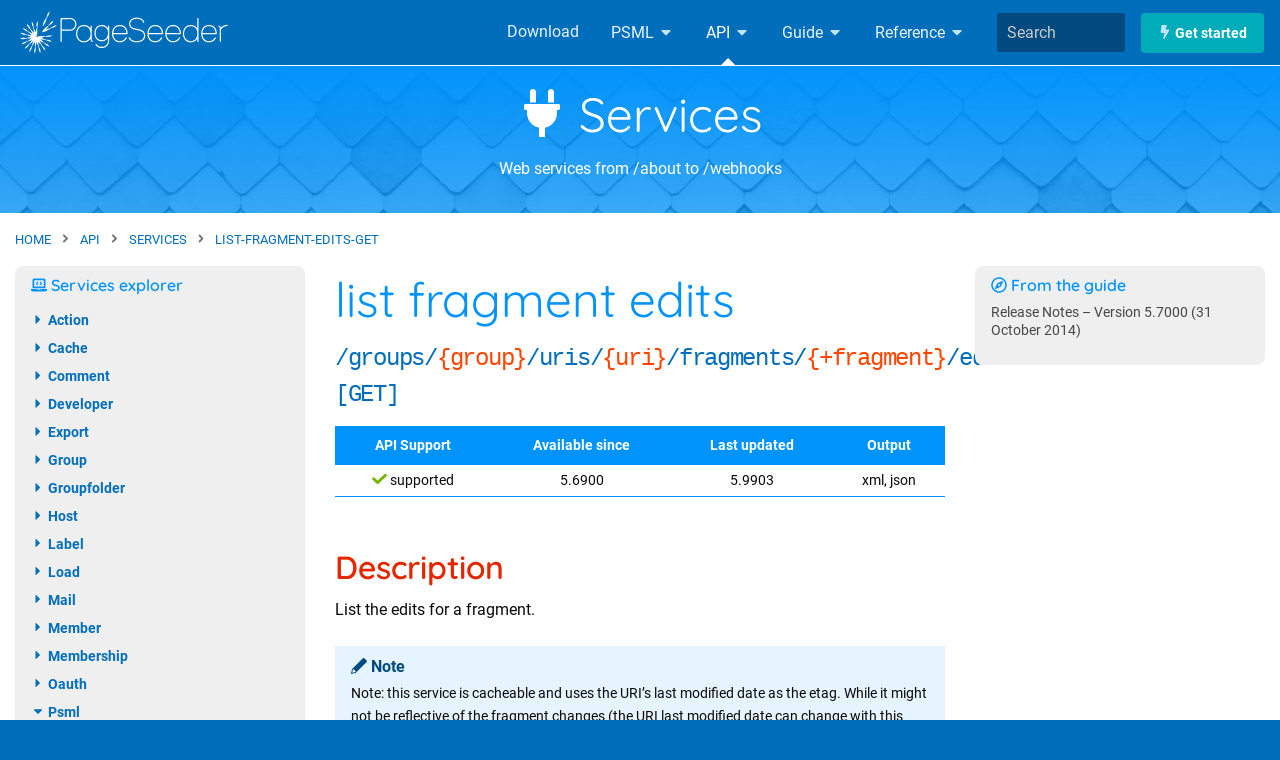

--- FILE ---
content_type: text/html;charset=utf-8
request_url: https://dev.pageseeder.com/api/services/list-fragment-edits-GET.html
body_size: 34903
content:
<!DOCTYPE HTML><html class="no-js" prefix="dc: http://purl.org/dc/elements/1.1/" lang="en"><head><meta http-equiv="Content-Type" content="text/html; charset=utf-8"><script async="" src="https://www.googletagmanager.com/gtag/js?id=G-SMSF5ZGBST"></script><script>window.dataLayer=window.dataLayer||[];function gtag(){dataLayer.push(arguments);}gtag('js',new Date());gtag('config','G-SMSF5ZGBST');</script><meta name="viewport" content="width=device-width, initial-scale=1.0"><title>Service: /groups/{group}/uris/{uri}/fragments/{+fragment}/edits [GET] – Services – API</title><meta name="author" content="Allette Systems (Australia)"><meta name="copyright" content="(c) 2026 Allette Systems (Australia)"><meta name="description" content="List Fragment's Edits"><link rel="preload" as="font" type="font/woff2" href="/font/quicksand-v21/latin-regular.woff2" crossorigin=""><link rel="preload" as="font" type="font/woff2" href="/font/quicksand-v21/latin-600.woff2" crossorigin=""><link rel="preload" as="font" type="font/woff2" href="/font/roboto-v20/latin-regular.woff2" crossorigin=""><link rel="preload" as="font" type="font/woff2" href="/font/roboto-v20/latin-700.woff2" crossorigin=""><link rel="preload" href="/js/vendors-2024.8.1.min.js" as="script"><link rel="preload" href="/js/default-2024.8.1.min.js" as="script"><link rel="stylesheet" href="/font/stack.css"><link rel="stylesheet" href="/css/default-2024.8.1.min.css"><link rel="search" type="application/opensearchdescription+xml" title="PageSeeder Developer Search" href="/opensearch/fulltext.xml"><link rel="apple-touch-icon" sizes="57x57" href="/favicons/apple-touch-icon-57x57.png"><link rel="apple-touch-icon" sizes="60x60" href="/favicons/apple-touch-icon-60x60.png"><link rel="apple-touch-icon" sizes="72x72" href="/favicons/apple-touch-icon-72x72.png"><link rel="apple-touch-icon" sizes="76x76" href="/favicons/apple-touch-icon-76x76.png"><link rel="apple-touch-icon" sizes="114x114" href="/favicons/apple-touch-icon-114x114.png"><link rel="apple-touch-icon" sizes="120x120" href="/favicons/apple-touch-icon-120x120.png"><link rel="apple-touch-icon" sizes="144x144" href="/favicons/apple-touch-icon-144x144.png"><link rel="apple-touch-icon" sizes="152x152" href="/favicons/apple-touch-icon-152x152.png"><link rel="apple-touch-icon" sizes="180x180" href="/favicons/apple-touch-icon-180x180.png"><link rel="icon" type="image/png" href="/favicons/favicon-32x32.png?v=1" sizes="32x32"><link rel="icon" type="image/png" href="/favicons/favicon-194x194.png?v=1" sizes="194x194"><link rel="icon" type="image/png" href="/favicons/favicon-96x96.png?v=1" sizes="96x96"><link rel="icon" type="image/png" href="/favicons/android-chrome-192x192.png" sizes="192x192"><link rel="icon" type="image/png" href="/favicons/favicon-16x16.png?v=1" sizes="16x16"><link rel="manifest" href="/favicons/manifest.json"><link rel="shortcut icon" href="/favicon.ico?v=1"><meta name="msapplication-TileColor" content="#2d89ef"><meta name="msapplication-TileImage" content="/favicons/mstile-144x144.png"><meta name="msapplication-config" content="/favicons/browserconfig.xml"><meta name="theme-color" content="#ffffff"></head><body xmlns:v-bind="https://vuejs.org" id="page-api-services" class="default"><a href="#main-content" class="skip-to-main">Skip to main content</a><div id="app" class="app is-developer-site is-api-section"><top-bar><nav class="top-bar" aria-label="Main navigation"><div class="top-bar-left"><ul class="menu"><li><a href="/"><span class="logo"><img src="/style/images/header/pslogo.svg" width="43" height="43" alt=""></span><span class="pageseeder"><img src="/style/images/header/pageseeder.svg" width="170" height="33" alt=""></span><span class="show-for-sr">Site home</span></a></li></ul></div><div class="top-bar-right"><ul class="dropdown menu vertical medium-horizontal"><li class="small-order-2 medium-order-1"><a href="/download.html">Download</a></li><li class="small-order-2 medium-order-1 has-submenu "><a href="/psml.html">PSML <svg-icon name="caret-down"></svg-icon></a><ul class="submenu menu vertical"><li><a href="/psml/elements.html">PSML elements</a></li><li><a href="/psml/datatypes.html">PSML datatypes</a></li><li><a href="/psml/universal_format.html">Universal format</a></li></ul></li><li class="small-order-2 medium-order-1 has-submenu  active"><a href="/api.html">API <svg-icon name="caret-down"></svg-icon></a><ul class="submenu menu vertical"><li><a href="/api/services.html">Services</a></li><li><a href="/api/elements.html">API elements</a></li><li><a href="/api/usage.html">API Usage</a></li></ul></li><li class="small-order-2 medium-order-1 has-submenu "><a href="/guide.html">Guide <svg-icon name="caret-down"></svg-icon></a><ul class="submenu menu vertical"><li><a href="/guide/installation.html">Installation</a></li><li><a href="/guide/configuration.html">Configuration</a></li><li><a href="/guide/documents.html">Documents</a></li><li><a href="/guide/document_modeling.html">Document modeling</a></li><li><a href="/guide/publishing.html">Publishing</a></li></ul></li><li class="small-order-2 medium-order-1 has-submenu "><a href="/reference.html">Reference <svg-icon name="caret-down"></svg-icon></a><ul class="submenu menu vertical"><li><a href="/reference/glossary.html">Glossary</a></li><li><a href="/reference/folders_and_files.html">Folders and files</a></li><li><a href="/reference/index.html">Index</a></li><li><a href="/reference/sample_code.html">Sample Code</a></li><li><a href="/reference/advanced.html">Advanced</a></li><li><a href="/reference/version_5.html">Version 5</a></li></ul></li><li class="small-order-1 medium-order-2"><top-bar-autosuggest><form class="top-bar_search-form" action="/search.html"><div class="grid-x collapse"><div class="cell auto"><input type="text" name="q" placeholder="Search" aria-label="Enter search term"></div><div class="cell shrink"><button aria-label="Search"><svg-icon name="search"></svg-icon></button></div></div></form></top-bar-autosuggest></li><li class="small-order-3 has-submenu top-bar_getstarted"><a class="button"><svg-icon name="bolt"></svg-icon> Get started</a><ul class="submenu menu vertical"><li><a href="/get_started/new_developers.html">
               New Developers
              </a></li><li><a href="/get_started/tutorials.html">Tutorials </a></li></ul></li></ul></div></nav></top-bar><site-header image="pattern2"><div class="grid-x"><div class="cell"><h1 class="header_title"><a href="/api/services.html"><svg-icon name="plug"></svg-icon>&nbsp;Services</a></h1><p class="header_subtitle">Web services from /about to /webhooks</p></div></div><term-highlighter></term-highlighter></site-header><nav id="subnav" class="subnav" aria-label="Section navigation"><div class="grid-container"></div></nav><div class="app_main"><div class="grid-container"><nav aria-label="Breadcrumb"><ol class="breadcrumbs" vocab="http://schema.org/" typeof="BreadcrumbList"><li property="itemListElement" typeof="ListItem"><a property="item" typeof="WebPage" href="/"><span property="name">Home</span><meta property="position" content="1"></a><span class="breadcrumbs_separator" aria-hidden="true"><svg-icon name="angle-right"></svg-icon></span></li><li property="itemListElement" typeof="ListItem"><a property="item" typeof="WebPage" href="/api.html"><span property="name">api</span><meta property="position" content="2"></a><span class="breadcrumbs_separator" aria-hidden="true"><svg-icon name="angle-right"></svg-icon></span></li><li property="itemListElement" typeof="ListItem"><a property="item" typeof="WebPage" href="/api/services.html"><span property="name">services</span><meta property="position" content="3"></a><span class="breadcrumbs_separator" aria-hidden="true"><svg-icon name="angle-right"></svg-icon></span></li><li property="itemListElement" typeof="ListItem" class="current"><a property="item" typeof="WebPage" href="/api/services/list-fragment-edits-GET.html"><span property="name">list-fragment-edits-GET</span><meta property="position" content="4"></a></li></ol></nav></div><div class="grid-container"><div class="grid-x grid-margin-x"><main id="main-content" class="cell medium-8 xlarge-6 medium-order-2"><article vocab="http://schema.org/" typeof="WebPage"><a id="title"></a>
         <h1>list fragment edits</h1><div class="service-url">/groups/<var>{group}</var>/uris/<var>{uri}</var>/fragments/<var>{+fragment}</var>/edits [GET]</div>
      <table class="api-metadata"><thead><tr><th>API Support</th><th>Available since</th><th>Last updated</th><th>Output</th></tr></thead><tbody><tr><td><span title="Stable and well supported"><svg-icon name="ok" color="green"></svg-icon> supported</span></td><td>5.6900</td><td>5.9903</td><td>xml, json</td></tr></tbody></table><h2 id="d2475495e124">Description</h2><a id="description"></a><p>List the edits for a fragment.</p><callout-label label="note">
<p>Note: this service is cacheable and uses the URI’s last modified date as the etag. While it might not be reflective of the fragment changes (the URI last modified date can change with this fragment not changing), it is better than nothing.</p>
</callout-label><h2 id="d2475495e132">Parameters</h2><a id="parameters"></a>
         <p>No parameters required.</p>
      <h2 id="d2475495e138">Permission</h2><a id="permissions"></a><p>This service is restricted to&nbsp;<span data-label="role" class="label-role">guest</span> and higher unless the group is accessible to public.</p><h2 id="d2475495e146">Response</h2><a id="response"></a><p>The output has the following format:</p><pre language="xml" is="vue:code-block">
&lt;edits&gt;
  &lt;edit|draft id="123"
              created="[date/time]"
              [deleted="true"]
              [original="true"]&gt;
    &lt;author id="12" ... &gt;
      &lt;fullname&gt;John Jones&lt;/fullname&gt;
    &lt;/author&gt;
  &nbsp;[&lt;draftauthor id="34" ... &gt;
  &nbsp; &nbsp; &lt;fullname&gt;Jenny Green&lt;/fullname&gt;
  &nbsp; &lt;/draftauthor&gt;]
 &nbsp; [&lt;acceptedby date="[date/time]" id="56" ... &gt;
  &nbsp;   &lt;fullname&gt;Alan Smith&lt;/fullname&gt;
    &lt;/acceptedby&gt;]
 &nbsp; &nbsp;&lt;notes&gt;
      &lt;note id="456"
            modified="[date/time]"
            title="[title]"&gt;
        &lt;content&gt; ... &lt;/content&gt;
        &lt;labels&gt; ... &lt;/labels&gt;
      &lt;/note&gt;
    &lt;/notes&gt;
  &lt;/edit|draft&gt;
&lt;/edits&gt;
</pre><h2 id="d2475495e152">Error Handling</h2><a id="errors"></a><p>No specific errors expected for this service.</p><div class="timeinfo"><svg-icon name="clock"></svg-icon>
    Created on
    <time datetime="2014-10-15T12:07:47+11:00">15 October 2014</time>, last edited on
    <time datetime="2025-08-12T14:36:34+10:00">12 August 2025 at 14:36</time><meta property="dateCreated" content="2014-10-15"><meta property="dateModified" content="2025-08-12"></div></article></main><div class="cell medium-4 xlarge-3 medium-order-1"><aside-services v-bind:services="[{&#34;filename&#34;:&#34;list-supergroups-GET.psml&#34;,&#34;title&#34;:&#34;\/groups\/{group}\/supergroups [GET]&#34;,&#34;name&#34;:&#34;List supergroups&#34;,&#34;summary&#34;:&#34;List supergroups of an existing Group .&#34;,&#34;path&#34;:&#34;\/groups\/{group}\/supergroups&#34;,&#34;outputTypes&#34;:[&#34;application\/json&#34;,&#34;application\/xml&#34;],&#34;method&#34;:&#34;GET&#34;,&#34;generated&#34;:&#34;2025-08-04&#34;,&#34;apiSupport&#34;:&#34;SUPPORTED&#34;,&#34;deprecated&#34;:&#34;&#34;,&#34;obsolete&#34;:&#34;&#34;,&#34;generator&#34;:&#34;&#34;,&#34;classname&#34;:&#34;com.pageseeder.group.ListSupergroups&#34;,&#34;cacheControl&#34;:&#34;&#34;,&#34;version&#34;:&#34;5.9700&#34;,&#34;since&#34;:&#34;5.9700&#34;,&#34;category&#34;:&#34;group&#34;},{&#34;filename&#34;:&#34;create-externaluri-POST.psml&#34;,&#34;title&#34;:&#34;\/members\/{member}\/externaluris [POST]&#34;,&#34;name&#34;:&#34;Create externalURI&#34;,&#34;summary&#34;:&#34;Create an external URI (aka URL). The URI and it's properties are available to all members on the server.&#34;,&#34;path&#34;:&#34;\/members\/{member}\/externaluris&#34;,&#34;outputTypes&#34;:[&#34;application\/xml&#34;,&#34;application\/json&#34;],&#34;method&#34;:&#34;POST&#34;,&#34;generated&#34;:&#34;2025-08-04&#34;,&#34;apiSupport&#34;:&#34;SUPPORTED&#34;,&#34;deprecated&#34;:&#34;&#34;,&#34;obsolete&#34;:&#34;&#34;,&#34;generator&#34;:&#34;&#34;,&#34;classname&#34;:&#34;com.pageseeder.uri.CreateExternalURI&#34;,&#34;cacheControl&#34;:&#34;N\/A&#34;,&#34;version&#34;:&#34;5.9900&#34;,&#34;since&#34;:&#34;5.9900&#34;,&#34;category&#34;:&#34;uri&#34;},{&#34;filename&#34;:&#34;get-uri-publish-config-GET.psml&#34;,&#34;title&#34;:&#34;\/members\/{member}\/groups\/{group}\/uris\/{uri}\/publishconfig [GET]&#34;,&#34;name&#34;:&#34;Get URI publish config&#34;,&#34;summary&#34;:&#34;Gets the publish config for a URI.&#34;,&#34;path&#34;:&#34;\/members\/{member}\/groups\/{group}\/uris\/{uri}\/publishconfig&#34;,&#34;outputTypes&#34;:[&#34;application\/xml&#34;],&#34;method&#34;:&#34;GET&#34;,&#34;generated&#34;:&#34;2025-08-04&#34;,&#34;apiSupport&#34;:&#34;EXPERIMENTAL&#34;,&#34;deprecated&#34;:&#34;&#34;,&#34;obsolete&#34;:&#34;&#34;,&#34;generator&#34;:&#34;&#34;,&#34;classname&#34;:&#34;com.pageseeder.publish.GetPublishConfig&#34;,&#34;cacheControl&#34;:&#34;&#34;,&#34;version&#34;:&#34;6.2000&#34;,&#34;since&#34;:&#34;4.8103&#34;,&#34;category&#34;:&#34;publish&#34;},{&#34;filename&#34;:&#34;reset-password-POST.psml&#34;,&#34;title&#34;:&#34;\/members\/resetpassword [POST]&#34;,&#34;name&#34;:&#34;Reset password&#34;,&#34;summary&#34;:&#34;Reset password as normal user.&#34;,&#34;path&#34;:&#34;\/members\/resetpassword&#34;,&#34;outputTypes&#34;:[&#34;application\/json&#34;,&#34;application\/xml&#34;],&#34;method&#34;:&#34;POST&#34;,&#34;generated&#34;:&#34;2025-08-04&#34;,&#34;apiSupport&#34;:&#34;SUPPORTED&#34;,&#34;deprecated&#34;:&#34;&#34;,&#34;obsolete&#34;:&#34;&#34;,&#34;generator&#34;:&#34;&#34;,&#34;classname&#34;:&#34;com.pageseeder.member.ResetPassword&#34;,&#34;cacheControl&#34;:&#34;N\/A&#34;,&#34;version&#34;:&#34;6.0000&#34;,&#34;since&#34;:&#34;5.1000&#34;,&#34;category&#34;:&#34;member&#34;},{&#34;filename&#34;:&#34;list-structure-edits-GET.psml&#34;,&#34;title&#34;:&#34;\/groups\/{group}\/uris\/{uri}\/structure\/edits [GET]&#34;,&#34;name&#34;:&#34;List structure edits&#34;,&#34;summary&#34;:&#34;List the&nbsp;edits to the structure of the document.&#34;,&#34;path&#34;:&#34;\/groups\/{group}\/uris\/{uri}\/structure\/edits&#34;,&#34;outputTypes&#34;:[&#34;application\/xml&#34;,&#34;application\/json&#34;],&#34;method&#34;:&#34;GET&#34;,&#34;generated&#34;:&#34;2025-08-04&#34;,&#34;apiSupport&#34;:&#34;EXPERIMENTAL&#34;,&#34;deprecated&#34;:&#34;&#34;,&#34;obsolete&#34;:&#34;&#34;,&#34;generator&#34;:&#34;&#34;,&#34;classname&#34;:&#34;com.pageseeder.psml.ListStructureEdits&#34;,&#34;cacheControl&#34;:&#34;&#34;,&#34;version&#34;:&#34;5.9500&#34;,&#34;since&#34;:&#34;5.8900&#34;,&#34;category&#34;:&#34;psml&#34;},{&#34;filename&#34;:&#34;reset-session-POST.psml&#34;,&#34;title&#34;:&#34;\/resetsession [POST]&#34;,&#34;name&#34;:&#34;Reset session&#34;,&#34;summary&#34;:&#34;Resets the current active session.&#34;,&#34;path&#34;:&#34;\/resetsession&#34;,&#34;outputTypes&#34;:[&#34;application\/json&#34;,&#34;application\/xml&#34;],&#34;method&#34;:&#34;POST&#34;,&#34;generated&#34;:&#34;2025-08-04&#34;,&#34;apiSupport&#34;:&#34;SUPPORTED&#34;,&#34;deprecated&#34;:&#34;&#34;,&#34;obsolete&#34;:&#34;&#34;,&#34;generator&#34;:&#34;&#34;,&#34;classname&#34;:&#34;com.pageseeder.member.ResetSession&#34;,&#34;cacheControl&#34;:&#34;N\/A&#34;,&#34;version&#34;:&#34;5.9500&#34;,&#34;since&#34;:&#34;5.1100&#34;,&#34;category&#34;:&#34;member&#34;},{&#34;filename&#34;:&#34;get-uri-fragment-drafts-GET.psml&#34;,&#34;title&#34;:&#34;\/groups\/{group}\/uris\/{uri}\/fragments\/{+fragment}\/drafts [GET]&#34;,&#34;name&#34;:&#34;Get URI fragment drafts&#34;,&#34;summary&#34;:&#34;Get draft edits for a URI fragment.&#34;,&#34;path&#34;:&#34;\/groups\/{group}\/uris\/{uri}\/fragments\/{+fragment}\/drafts&#34;,&#34;outputTypes&#34;:[&#34;application\/xml&#34;,&#34;application\/json&#34;],&#34;method&#34;:&#34;GET&#34;,&#34;generated&#34;:&#34;2025-08-04&#34;,&#34;apiSupport&#34;:&#34;SUPPORTED&#34;,&#34;deprecated&#34;:&#34;&#34;,&#34;obsolete&#34;:&#34;&#34;,&#34;generator&#34;:&#34;&#34;,&#34;classname&#34;:&#34;com.pageseeder.psml.GetDraftEdits&#34;,&#34;cacheControl&#34;:&#34;&#34;,&#34;version&#34;:&#34;5.9903&#34;,&#34;since&#34;:&#34;5.3101&#34;,&#34;category&#34;:&#34;psml&#34;},{&#34;filename&#34;:&#34;group-resources-PUT.psml&#34;,&#34;title&#34;:&#34;\/groups\/{group}\/resources [PUT]&#34;,&#34;name&#34;:&#34;Group resources (PUT)&#34;,&#34;summary&#34;:&#34;Creates or updates a project resource.&#34;,&#34;path&#34;:&#34;\/groups\/{group}\/resources&#34;,&#34;outputTypes&#34;:[&#34;application\/xml&#34;],&#34;method&#34;:&#34;PUT&#34;,&#34;generated&#34;:&#34;2025-08-04&#34;,&#34;apiSupport&#34;:&#34;EXPERIMENTAL&#34;,&#34;deprecated&#34;:&#34;&#34;,&#34;obsolete&#34;:&#34;&#34;,&#34;generator&#34;:&#34;&#34;,&#34;classname&#34;:&#34;com.pageseeder.developer.PutProjectFile&#34;,&#34;cacheControl&#34;:&#34;N\/A&#34;,&#34;version&#34;:&#34;6.0009&#34;,&#34;since&#34;:&#34;4.9023&#34;,&#34;category&#34;:&#34;developer&#34;},{&#34;filename&#34;:&#34;get-uri-index-GET.psml&#34;,&#34;title&#34;:&#34;\/groups\/{group}\/uris\/{uri}\/index [GET]&#34;,&#34;name&#34;:&#34;Get URI index&#34;,&#34;summary&#34;:&#34;Returns the index entry for a URI.&#34;,&#34;path&#34;:&#34;\/groups\/{group}\/uris\/{uri}\/index&#34;,&#34;outputTypes&#34;:[&#34;application\/xml&#34;],&#34;method&#34;:&#34;GET&#34;,&#34;generated&#34;:&#34;2025-08-04&#34;,&#34;apiSupport&#34;:&#34;EXPERIMENTAL&#34;,&#34;deprecated&#34;:&#34;&#34;,&#34;obsolete&#34;:&#34;&#34;,&#34;generator&#34;:&#34;&#34;,&#34;classname&#34;:&#34;com.pageseeder.search.GetIndexedDocument&#34;,&#34;cacheControl&#34;:&#34;&#34;,&#34;version&#34;:&#34;5.0000&#34;,&#34;since&#34;:&#34;4.9500&#34;,&#34;category&#34;:&#34;search&#34;},{&#34;filename&#34;:&#34;list-publication-configs-GET.psml&#34;,&#34;title&#34;:&#34;\/projects\/{group}\/publications\/configs [GET]&#34;,&#34;name&#34;:&#34;List publication configs&#34;,&#34;summary&#34;:&#34;Lists publication configs.&#34;,&#34;path&#34;:&#34;\/projects\/{group}\/publications\/configs&#34;,&#34;outputTypes&#34;:[&#34;application\/xml&#34;],&#34;method&#34;:&#34;GET&#34;,&#34;generated&#34;:&#34;2025-08-04&#34;,&#34;apiSupport&#34;:&#34;EXPERIMENTAL&#34;,&#34;deprecated&#34;:&#34;&#34;,&#34;obsolete&#34;:&#34;&#34;,&#34;generator&#34;:&#34;&#34;,&#34;classname&#34;:&#34;com.pageseeder.publication.ListPublicationConfigs&#34;,&#34;cacheControl&#34;:&#34;&#34;,&#34;version&#34;:&#34;5.9600&#34;,&#34;since&#34;:&#34;5.9600&#34;,&#34;category&#34;:&#34;publication&#34;},{&#34;filename&#34;:&#34;list-group-versions-GET.psml&#34;,&#34;title&#34;:&#34;\/groups\/{group}\/versions [GET]&#34;,&#34;name&#34;:&#34;List group versions&#34;,&#34;summary&#34;:&#34;Lists all the document versions in a group.&#34;,&#34;path&#34;:&#34;\/groups\/{group}\/versions&#34;,&#34;outputTypes&#34;:[&#34;application\/xml&#34;,&#34;application\/json&#34;],&#34;method&#34;:&#34;GET&#34;,&#34;generated&#34;:&#34;2025-08-04&#34;,&#34;apiSupport&#34;:&#34;EXPERIMENTAL&#34;,&#34;deprecated&#34;:&#34;&#34;,&#34;obsolete&#34;:&#34;&#34;,&#34;generator&#34;:&#34;&#34;,&#34;classname&#34;:&#34;com.pageseeder.version.ListGroupVersions&#34;,&#34;cacheControl&#34;:&#34;&#34;,&#34;version&#34;:&#34;5.9800&#34;,&#34;since&#34;:&#34;5.9800&#34;,&#34;category&#34;:&#34;version&#34;},{&#34;filename&#34;:&#34;uri-metadata-PUT.psml&#34;,&#34;title&#34;:&#34;\/members\/{member}\/groups\/{group}\/uris\/{uri}\/metadata [PUT]&#34;,&#34;name&#34;:&#34;URI metadata (PUT)&#34;,&#34;summary&#34;:&#34;Create new edit on fragment provided.&#34;,&#34;path&#34;:&#34;\/members\/{member}\/groups\/{group}\/uris\/{uri}\/metadata&#34;,&#34;outputTypes&#34;:[&#34;application\/xml&#34;],&#34;method&#34;:&#34;PUT&#34;,&#34;generated&#34;:&#34;2025-08-04&#34;,&#34;apiSupport&#34;:&#34;SUPPORTED&#34;,&#34;deprecated&#34;:&#34;&#34;,&#34;obsolete&#34;:&#34;&#34;,&#34;generator&#34;:&#34;&#34;,&#34;classname&#34;:&#34;com.pageseeder.psml.PutFragment&#34;,&#34;cacheControl&#34;:&#34;N\/A&#34;,&#34;version&#34;:&#34;6.0000&#34;,&#34;since&#34;:&#34;5.0100&#34;,&#34;category&#34;:&#34;psml&#34;},{&#34;filename&#34;:&#34;list-uri-reversexrefs-GET.psml&#34;,&#34;title&#34;:&#34;\/members\/{member}\/uris\/{uri}\/reversexrefs [GET]&#34;,&#34;name&#34;:&#34;List URI reversexrefs&#34;,&#34;summary&#34;:&#34;Load a URI's reverse xrefs&#34;,&#34;path&#34;:&#34;\/members\/{member}\/uris\/{uri}\/reversexrefs&#34;,&#34;outputTypes&#34;:[&#34;application\/xml&#34;],&#34;method&#34;:&#34;GET&#34;,&#34;generated&#34;:&#34;2025-08-04&#34;,&#34;apiSupport&#34;:&#34;SUPPORTED&#34;,&#34;deprecated&#34;:&#34;&#34;,&#34;obsolete&#34;:&#34;&#34;,&#34;generator&#34;:&#34;&#34;,&#34;classname&#34;:&#34;com.pageseeder.xref.ListURIReverseXRefs&#34;,&#34;cacheControl&#34;:&#34;&#34;,&#34;version&#34;:&#34;5.9900&#34;,&#34;since&#34;:&#34;5.9900&#34;,&#34;category&#34;:&#34;xref&#34;},{&#34;filename&#34;:&#34;get-uri-publications-GET.psml&#34;,&#34;title&#34;:&#34;\/members\/{member}\/groups\/{group}\/uris\/{uri}\/publications [GET]&#34;,&#34;name&#34;:&#34;Get URI publications&#34;,&#34;summary&#34;:&#34;Get URI publications.&#34;,&#34;path&#34;:&#34;\/members\/{member}\/groups\/{group}\/uris\/{uri}\/publications&#34;,&#34;outputTypes&#34;:[&#34;application\/xml&#34;,&#34;application\/json&#34;],&#34;method&#34;:&#34;GET&#34;,&#34;generated&#34;:&#34;2025-08-04&#34;,&#34;apiSupport&#34;:&#34;SUPPORTED&#34;,&#34;deprecated&#34;:&#34;&#34;,&#34;obsolete&#34;:&#34;&#34;,&#34;generator&#34;:&#34;&#34;,&#34;classname&#34;:&#34;com.pageseeder.publication.ListPublicationsForURI&#34;,&#34;cacheControl&#34;:&#34;&#34;,&#34;version&#34;:&#34;6.0005&#34;,&#34;since&#34;:&#34;5.9602&#34;,&#34;category&#34;:&#34;publication&#34;},{&#34;filename&#34;:&#34;get-uri-config-GET.psml&#34;,&#34;title&#34;:&#34;\/members\/{member}\/groups\/{group}\/uris\/{uri}\/config [GET]&#34;,&#34;name&#34;:&#34;Get URI config&#34;,&#34;summary&#34;:&#34;This service returns all the configuration files for a document&nbsp;based on its document type, media type or a URL type.&#34;,&#34;path&#34;:&#34;\/members\/{member}\/groups\/{group}\/uris\/{uri}\/config&#34;,&#34;outputTypes&#34;:[&#34;application\/xml&#34;],&#34;method&#34;:&#34;GET&#34;,&#34;generated&#34;:&#34;2025-08-04&#34;,&#34;apiSupport&#34;:&#34;EXPERIMENTAL&#34;,&#34;deprecated&#34;:&#34;&#34;,&#34;obsolete&#34;:&#34;&#34;,&#34;generator&#34;:&#34;&#34;,&#34;classname&#34;:&#34;com.pageseeder.psml.GetConfig&#34;,&#34;cacheControl&#34;:&#34;&#34;,&#34;version&#34;:&#34;5.9900&#34;,&#34;since&#34;:&#34;5.0500&#34;,&#34;category&#34;:&#34;psml&#34;},{&#34;filename&#34;:&#34;group-search-predicate-GET.psml&#34;,&#34;title&#34;:&#34;\/groups\/{group}\/search\/predicate [GET]&#34;,&#34;name&#34;:&#34;Group search predicate&#34;,&#34;summary&#34;:&#34;Search a single group by predicate.&#34;,&#34;path&#34;:&#34;\/groups\/{group}\/search\/predicate&#34;,&#34;outputTypes&#34;:[],&#34;method&#34;:&#34;GET&#34;,&#34;generated&#34;:&#34;2025-08-04&#34;,&#34;apiSupport&#34;:&#34;SUPPORTED&#34;,&#34;deprecated&#34;:&#34;&#34;,&#34;obsolete&#34;:&#34;&#34;,&#34;generator&#34;:&#34;&#34;,&#34;classname&#34;:&#34;com.pageseeder.search.Search&#34;,&#34;cacheControl&#34;:&#34;&#34;,&#34;version&#34;:&#34;&#34;,&#34;since&#34;:&#34;5.9400&#34;,&#34;category&#34;:&#34;search&#34;},{&#34;filename&#34;:&#34;about-GET.psml&#34;,&#34;title&#34;:&#34;\/about [GET]&#34;,&#34;name&#34;:&#34;About&#34;,&#34;summary&#34;:&#34;This service returns information about the system, including the database table version and libraries in use.&#34;,&#34;path&#34;:&#34;\/about&#34;,&#34;outputTypes&#34;:[&#34;application\/json&#34;,&#34;application\/xml&#34;],&#34;method&#34;:&#34;GET&#34;,&#34;generated&#34;:&#34;2025-08-04&#34;,&#34;apiSupport&#34;:&#34;EXPERIMENTAL&#34;,&#34;deprecated&#34;:&#34;&#34;,&#34;obsolete&#34;:&#34;&#34;,&#34;generator&#34;:&#34;&#34;,&#34;classname&#34;:&#34;com.pageseeder.system.About&#34;,&#34;cacheControl&#34;:&#34;max-age=60, must-revalidate&#34;,&#34;version&#34;:&#34;6.0003&#34;,&#34;since&#34;:&#34;5.6009&#34;,&#34;category&#34;:&#34;system&#34;},{&#34;filename&#34;:&#34;get-document-toc-public-GET.psml&#34;,&#34;title&#34;:&#34;\/groups\/{group}\/uris\/{uri}\/documenttoc [GET]&#34;,&#34;name&#34;:&#34;Get document toc public&#34;,&#34;summary&#34;:&#34;Gets a document TOC (public).&#34;,&#34;path&#34;:&#34;\/groups\/{group}\/uris\/{uri}\/documenttoc&#34;,&#34;outputTypes&#34;:[&#34;application\/xml&#34;],&#34;method&#34;:&#34;GET&#34;,&#34;generated&#34;:&#34;2025-08-04&#34;,&#34;apiSupport&#34;:&#34;EXPERIMENTAL&#34;,&#34;deprecated&#34;:&#34;&#34;,&#34;obsolete&#34;:&#34;&#34;,&#34;generator&#34;:&#34;&#34;,&#34;classname&#34;:&#34;com.pageseeder.publication.GetTOC&#34;,&#34;cacheControl&#34;:&#34;&#34;,&#34;version&#34;:&#34;6.0000&#34;,&#34;since&#34;:&#34;5.9600&#34;,&#34;category&#34;:&#34;publication&#34;},{&#34;filename&#34;:&#34;reset-password-group-POST.psml&#34;,&#34;title&#34;:&#34;\/groups\/{group}\/members\/resetpassword [POST]&#34;,&#34;name&#34;:&#34;Reset password group&#34;,&#34;summary&#34;:&#34;Reset password for a member.&#34;,&#34;path&#34;:&#34;\/groups\/{group}\/members\/resetpassword&#34;,&#34;outputTypes&#34;:[&#34;application\/json&#34;,&#34;application\/xml&#34;],&#34;method&#34;:&#34;POST&#34;,&#34;generated&#34;:&#34;2025-08-04&#34;,&#34;apiSupport&#34;:&#34;SUPPORTED&#34;,&#34;deprecated&#34;:&#34;&#34;,&#34;obsolete&#34;:&#34;&#34;,&#34;generator&#34;:&#34;&#34;,&#34;classname&#34;:&#34;com.pageseeder.member.ResetPassword&#34;,&#34;cacheControl&#34;:&#34;N\/A&#34;,&#34;version&#34;:&#34;6.0000&#34;,&#34;since&#34;:&#34;5.1000&#34;,&#34;category&#34;:&#34;member&#34;},{&#34;filename&#34;:&#34;list-group-threads-GET.psml&#34;,&#34;title&#34;:&#34;\/groups\/{group}\/threads [GET]&#34;,&#34;name&#34;:&#34;List group threads&#34;,&#34;summary&#34;:&#34;This service lists each active Asynchronous process in the specified group.&#34;,&#34;path&#34;:&#34;\/groups\/{group}\/threads&#34;,&#34;outputTypes&#34;:[&#34;application\/xml&#34;],&#34;method&#34;:&#34;GET&#34;,&#34;generated&#34;:&#34;2025-08-04&#34;,&#34;apiSupport&#34;:&#34;EXPERIMENTAL&#34;,&#34;deprecated&#34;:&#34;&#34;,&#34;obsolete&#34;:&#34;&#34;,&#34;generator&#34;:&#34;&#34;,&#34;classname&#34;:&#34;com.pageseeder.thread.ListThreads&#34;,&#34;cacheControl&#34;:&#34;&#34;,&#34;version&#34;:&#34;5.0100&#34;,&#34;since&#34;:&#34;4.9500&#34;,&#34;category&#34;:&#34;thread&#34;},{&#34;filename&#34;:&#34;get-loaded-uris-GET.psml&#34;,&#34;title&#34;:&#34;\/members\/{member}\/groups\/{group}\/loadingzone\/uris [GET]&#34;,&#34;name&#34;:&#34;Get loaded URIs&#34;,&#34;summary&#34;:&#34;Uploaded URIs.&#34;,&#34;path&#34;:&#34;\/members\/{member}\/groups\/{group}\/loadingzone\/uris&#34;,&#34;outputTypes&#34;:[&#34;application\/xml&#34;],&#34;method&#34;:&#34;GET&#34;,&#34;generated&#34;:&#34;2025-08-04&#34;,&#34;apiSupport&#34;:&#34;SUPPORTED&#34;,&#34;deprecated&#34;:&#34;&#34;,&#34;obsolete&#34;:&#34;&#34;,&#34;generator&#34;:&#34;&#34;,&#34;classname&#34;:&#34;com.pageseeder.load.generators.GetCreatedURIs&#34;,&#34;cacheControl&#34;:&#34;&#34;,&#34;version&#34;:&#34;6.1000&#34;,&#34;since&#34;:&#34;4.9000&#34;,&#34;category&#34;:&#34;load&#34;},{&#34;filename&#34;:&#34;get-task-GET.psml&#34;,&#34;title&#34;:&#34;\/members\/{member}\/tasks\/{taskid} [GET]&#34;,&#34;name&#34;:&#34;Get task&#34;,&#34;summary&#34;:&#34;Load a single task from accessible groups.&#34;,&#34;path&#34;:&#34;\/members\/{member}\/tasks\/{taskid}&#34;,&#34;outputTypes&#34;:[&#34;application\/xml&#34;,&#34;application\/json&#34;],&#34;method&#34;:&#34;GET&#34;,&#34;generated&#34;:&#34;2025-08-04&#34;,&#34;apiSupport&#34;:&#34;SUPPORTED&#34;,&#34;deprecated&#34;:&#34;&#34;,&#34;obsolete&#34;:&#34;&#34;,&#34;generator&#34;:&#34;&#34;,&#34;classname&#34;:&#34;com.pageseeder.comment.GetDiscussion&#34;,&#34;cacheControl&#34;:&#34;&#34;,&#34;version&#34;:&#34;5.9500&#34;,&#34;since&#34;:&#34;5.1102&#34;,&#34;category&#34;:&#34;comment&#34;},{&#34;filename&#34;:&#34;oauth-client-DELETE.psml&#34;,&#34;title&#34;:&#34;\/oauth\/members\/{member}\/clients\/{client} [DELETE]&#34;,&#34;name&#34;:&#34;Oauth client (DELETE)&#34;,&#34;summary&#34;:&#34;&#34;,&#34;path&#34;:&#34;\/oauth\/members\/{member}\/clients\/{client}&#34;,&#34;outputTypes&#34;:[&#34;application\/xml&#34;],&#34;method&#34;:&#34;DELETE&#34;,&#34;generated&#34;:&#34;2025-08-04&#34;,&#34;apiSupport&#34;:&#34;EXPERIMENTAL&#34;,&#34;deprecated&#34;:&#34;&#34;,&#34;obsolete&#34;:&#34;&#34;,&#34;generator&#34;:&#34;&#34;,&#34;classname&#34;:&#34;com.pageseeder.oauth.DeleteClient&#34;,&#34;cacheControl&#34;:&#34;N\/A&#34;,&#34;version&#34;:&#34;6.1000&#34;,&#34;since&#34;:&#34;5.8900&#34;,&#34;category&#34;:&#34;oauth&#34;},{&#34;filename&#34;:&#34;create-document-forurl-POST.psml&#34;,&#34;title&#34;:&#34;\/members\/{member}\/groups\/{group}\/documents\/forurl [POST]&#34;,&#34;name&#34;:&#34;Create document forURL&#34;,&#34;summary&#34;:&#34;Create a new PSML document.&#34;,&#34;path&#34;:&#34;\/members\/{member}\/groups\/{group}\/documents\/forurl&#34;,&#34;outputTypes&#34;:[&#34;application\/xml&#34;,&#34;application\/json&#34;],&#34;method&#34;:&#34;POST&#34;,&#34;generated&#34;:&#34;2025-08-04&#34;,&#34;apiSupport&#34;:&#34;SUPPORTED&#34;,&#34;deprecated&#34;:&#34;&#34;,&#34;obsolete&#34;:&#34;&#34;,&#34;generator&#34;:&#34;&#34;,&#34;classname&#34;:&#34;com.pageseeder.psml.CreateDocument&#34;,&#34;cacheControl&#34;:&#34;N\/A&#34;,&#34;version&#34;:&#34;6.0000&#34;,&#34;since&#34;:&#34;4.0012&#34;,&#34;category&#34;:&#34;psml&#34;},{&#34;filename&#34;:&#34;list-uri-discussions-public-GET.psml&#34;,&#34;title&#34;:&#34;\/uris\/{uri}\/discussions [GET]&#34;,&#34;name&#34;:&#34;List URI discussions public&#34;,&#34;summary&#34;:&#34;Load public discussions for a URI.&#34;,&#34;path&#34;:&#34;\/uris\/{uri}\/discussions&#34;,&#34;outputTypes&#34;:[&#34;application\/xml&#34;,&#34;application\/json&#34;],&#34;method&#34;:&#34;GET&#34;,&#34;generated&#34;:&#34;2025-08-04&#34;,&#34;apiSupport&#34;:&#34;SUPPORTED&#34;,&#34;deprecated&#34;:&#34;&#34;,&#34;obsolete&#34;:&#34;&#34;,&#34;generator&#34;:&#34;&#34;,&#34;classname&#34;:&#34;com.pageseeder.comment.GetDiscussionsForURI&#34;,&#34;cacheControl&#34;:&#34;&#34;,&#34;version&#34;:&#34;5.9600&#34;,&#34;since&#34;:&#34;5.2101&#34;,&#34;category&#34;:&#34;comment&#34;},{&#34;filename&#34;:&#34;publication-DELETE.psml&#34;,&#34;title&#34;:&#34;\/groups\/{group}\/publications\/{publicationid} [DELETE]&#34;,&#34;name&#34;:&#34;Publication (DELETE)&#34;,&#34;summary&#34;:&#34;Delete a publication ID. Removes it from the root document but does not delete any documents (useful for corrupted publication IDs).&#34;,&#34;path&#34;:&#34;\/groups\/{group}\/publications\/{publicationid}&#34;,&#34;outputTypes&#34;:[&#34;application\/xml&#34;,&#34;application\/json&#34;],&#34;method&#34;:&#34;DELETE&#34;,&#34;generated&#34;:&#34;2025-08-04&#34;,&#34;apiSupport&#34;:&#34;SUPPORTED&#34;,&#34;deprecated&#34;:&#34;&#34;,&#34;obsolete&#34;:&#34;&#34;,&#34;generator&#34;:&#34;&#34;,&#34;classname&#34;:&#34;com.pageseeder.publication.DeletePublication&#34;,&#34;cacheControl&#34;:&#34;N\/A&#34;,&#34;version&#34;:&#34;6.2000&#34;,&#34;since&#34;:&#34;6.2000&#34;,&#34;category&#34;:&#34;publication&#34;},{&#34;filename&#34;:&#34;groupfolder-PATCH.psml&#34;,&#34;title&#34;:&#34;\/members\/{member}\/groups\/{group}\/groupfolders\/{groupfolderid} [PATCH]&#34;,&#34;name&#34;:&#34;Groupfolder (PATCH)&#34;,&#34;summary&#34;:&#34;Edit the specified group folder.&#34;,&#34;path&#34;:&#34;\/members\/{member}\/groups\/{group}\/groupfolders\/{groupfolderid}&#34;,&#34;outputTypes&#34;:[&#34;application\/xml&#34;,&#34;application\/json&#34;],&#34;method&#34;:&#34;PATCH&#34;,&#34;generated&#34;:&#34;2025-08-04&#34;,&#34;apiSupport&#34;:&#34;SUPPORTED&#34;,&#34;deprecated&#34;:&#34;&#34;,&#34;obsolete&#34;:&#34;&#34;,&#34;generator&#34;:&#34;&#34;,&#34;classname&#34;:&#34;com.pageseeder.groupfolder.EditGroupFolder&#34;,&#34;cacheControl&#34;:&#34;N\/A&#34;,&#34;version&#34;:&#34;5.9900&#34;,&#34;since&#34;:&#34;5.9400&#34;,&#34;category&#34;:&#34;groupfolder&#34;},{&#34;filename&#34;:&#34;list-labels-GET.psml&#34;,&#34;title&#34;:&#34;\/groups\/{group}\/labels [GET]&#34;,&#34;name&#34;:&#34;List labels&#34;,&#34;summary&#34;:&#34;Returns the list of labels in a group.&#34;,&#34;path&#34;:&#34;\/groups\/{group}\/labels&#34;,&#34;outputTypes&#34;:[&#34;application\/json&#34;,&#34;application\/xml&#34;],&#34;method&#34;:&#34;GET&#34;,&#34;generated&#34;:&#34;2025-08-04&#34;,&#34;apiSupport&#34;:&#34;EXPERIMENTAL&#34;,&#34;deprecated&#34;:&#34;&#34;,&#34;obsolete&#34;:&#34;&#34;,&#34;generator&#34;:&#34;&#34;,&#34;classname&#34;:&#34;com.pageseeder.label.GetLabelConfig&#34;,&#34;cacheControl&#34;:&#34;&#34;,&#34;version&#34;:&#34;5.9700&#34;,&#34;since&#34;:&#34;4.6212&#34;,&#34;category&#34;:&#34;label&#34;},{&#34;filename&#34;:&#34;get-uris-url-config-GET.psml&#34;,&#34;title&#34;:&#34;\/members\/{member}\/groups\/{group}\/uris\/urlconfig [GET]&#34;,&#34;name&#34;:&#34;Get URIs URL config&#34;,&#34;summary&#34;:&#34;Gets the following URL configuration files for a specified group and URL or URL type.&#34;,&#34;path&#34;:&#34;\/members\/{member}\/groups\/{group}\/uris\/urlconfig&#34;,&#34;outputTypes&#34;:[&#34;application\/xml&#34;],&#34;method&#34;:&#34;GET&#34;,&#34;generated&#34;:&#34;2025-08-04&#34;,&#34;apiSupport&#34;:&#34;EXPERIMENTAL&#34;,&#34;deprecated&#34;:&#34;&#34;,&#34;obsolete&#34;:&#34;&#34;,&#34;generator&#34;:&#34;&#34;,&#34;classname&#34;:&#34;com.pageseeder.psml.GetConfig&#34;,&#34;cacheControl&#34;:&#34;&#34;,&#34;version&#34;:&#34;5.9900&#34;,&#34;since&#34;:&#34;5.9900&#34;,&#34;category&#34;:&#34;psml&#34;},{&#34;filename&#34;:&#34;groupfolder-DELETE.psml&#34;,&#34;title&#34;:&#34;\/members\/{member}\/groups\/{group}\/groupfolders\/{groupfolderid} [DELETE]&#34;,&#34;name&#34;:&#34;Groupfolder (DELETE)&#34;,&#34;summary&#34;:&#34;Removes the group folder from the specified groups.&#34;,&#34;path&#34;:&#34;\/members\/{member}\/groups\/{group}\/groupfolders\/{groupfolderid}&#34;,&#34;outputTypes&#34;:[&#34;application\/xml&#34;,&#34;application\/json&#34;],&#34;method&#34;:&#34;DELETE&#34;,&#34;generated&#34;:&#34;2025-08-04&#34;,&#34;apiSupport&#34;:&#34;SUPPORTED&#34;,&#34;deprecated&#34;:&#34;&#34;,&#34;obsolete&#34;:&#34;&#34;,&#34;generator&#34;:&#34;&#34;,&#34;classname&#34;:&#34;com.pageseeder.groupfolder.DeleteGroupFolder&#34;,&#34;cacheControl&#34;:&#34;N\/A&#34;,&#34;version&#34;:&#34;5.9900&#34;,&#34;since&#34;:&#34;5.9400&#34;,&#34;category&#34;:&#34;groupfolder&#34;},{&#34;filename&#34;:&#34;report-group-error-POST.psml&#34;,&#34;title&#34;:&#34;\/groups\/{group}\/error\/report [POST]&#34;,&#34;name&#34;:&#34;Report group error&#34;,&#34;summary&#34;:&#34;Reports an error to the appropriate person when they occur within the context of a group.&#34;,&#34;path&#34;:&#34;\/groups\/{group}\/error\/report&#34;,&#34;outputTypes&#34;:[&#34;application\/json&#34;,&#34;application\/xml&#34;],&#34;method&#34;:&#34;POST&#34;,&#34;generated&#34;:&#34;2025-08-04&#34;,&#34;apiSupport&#34;:&#34;EXPERIMENTAL&#34;,&#34;deprecated&#34;:&#34;&#34;,&#34;obsolete&#34;:&#34;&#34;,&#34;generator&#34;:&#34;&#34;,&#34;classname&#34;:&#34;com.pageseeder.system.ReportError&#34;,&#34;cacheControl&#34;:&#34;N\/A&#34;,&#34;version&#34;:&#34;6.0008&#34;,&#34;since&#34;:&#34;4.8008&#34;,&#34;category&#34;:&#34;system&#34;},{&#34;filename&#34;:&#34;webhooks-failures-GET.psml&#34;,&#34;title&#34;:&#34;\/webhooks\/failures [GET]&#34;,&#34;name&#34;:&#34;Webhooks failures&#34;,&#34;summary&#34;:&#34;List webhooks with failed statuses.&#34;,&#34;path&#34;:&#34;\/webhooks\/failures&#34;,&#34;outputTypes&#34;:[&#34;application\/xml&#34;,&#34;application\/json&#34;],&#34;method&#34;:&#34;GET&#34;,&#34;generated&#34;:&#34;2025-08-04&#34;,&#34;apiSupport&#34;:&#34;EXPERIMENTAL&#34;,&#34;deprecated&#34;:&#34;&#34;,&#34;obsolete&#34;:&#34;&#34;,&#34;generator&#34;:&#34;&#34;,&#34;classname&#34;:&#34;com.pageseeder.webhook.ListWebhooks&#34;,&#34;cacheControl&#34;:&#34;&#34;,&#34;version&#34;:&#34;5.9500&#34;,&#34;since&#34;:&#34;5.9500&#34;,&#34;category&#34;:&#34;webhook&#34;},{&#34;filename&#34;:&#34;batch-action-POST.psml&#34;,&#34;title&#34;:&#34;\/members\/{member}\/groups\/{group}\/batch\/{object}\/{action} [POST]&#34;,&#34;name&#34;:&#34;Batch action&#34;,&#34;summary&#34;:&#34;Run a batch action on a specified list of objects. This service starts an Asynchronous process.&#34;,&#34;path&#34;:&#34;\/members\/{member}\/groups\/{group}\/batch\/{object}\/{action}&#34;,&#34;outputTypes&#34;:[&#34;application\/xml&#34;,&#34;application\/json&#34;],&#34;method&#34;:&#34;POST&#34;,&#34;generated&#34;:&#34;2025-08-04&#34;,&#34;apiSupport&#34;:&#34;SUPPORTED&#34;,&#34;deprecated&#34;:&#34;&#34;,&#34;obsolete&#34;:&#34;&#34;,&#34;generator&#34;:&#34;&#34;,&#34;classname&#34;:&#34;com.pageseeder.action.RunBatchAction&#34;,&#34;cacheControl&#34;:&#34;N\/A&#34;,&#34;version&#34;:&#34;5.9800&#34;,&#34;since&#34;:&#34;5.9800&#34;,&#34;category&#34;:&#34;action&#34;},{&#34;filename&#34;:&#34;list-uri-xrefs-GET.psml&#34;,&#34;title&#34;:&#34;\/groups\/{group}\/uris\/{uri}\/xrefs [GET]&#34;,&#34;name&#34;:&#34;List URI xrefs&#34;,&#34;summary&#34;:&#34;Load a URI's&nbsp;xrefs.&#34;,&#34;path&#34;:&#34;\/groups\/{group}\/uris\/{uri}\/xrefs&#34;,&#34;outputTypes&#34;:[&#34;application\/xml&#34;],&#34;method&#34;:&#34;GET&#34;,&#34;generated&#34;:&#34;2025-08-04&#34;,&#34;apiSupport&#34;:&#34;SUPPORTED&#34;,&#34;deprecated&#34;:&#34;&#34;,&#34;obsolete&#34;:&#34;&#34;,&#34;generator&#34;:&#34;&#34;,&#34;classname&#34;:&#34;com.pageseeder.xref.XRefLoader&#34;,&#34;cacheControl&#34;:&#34;&#34;,&#34;version&#34;:&#34;6.0005&#34;,&#34;since&#34;:&#34;4.9500&#34;,&#34;category&#34;:&#34;xref&#34;},{&#34;filename&#34;:&#34;server-search-GET.psml&#34;,&#34;title&#34;:&#34;\/members\/{member}\/search [GET]&#34;,&#34;name&#34;:&#34;Server search&#34;,&#34;summary&#34;:&#34;Search all member’s groups by question.&#34;,&#34;path&#34;:&#34;\/members\/{member}\/search&#34;,&#34;outputTypes&#34;:[],&#34;method&#34;:&#34;GET&#34;,&#34;generated&#34;:&#34;2025-08-04&#34;,&#34;apiSupport&#34;:&#34;SUPPORTED&#34;,&#34;deprecated&#34;:&#34;&#34;,&#34;obsolete&#34;:&#34;&#34;,&#34;generator&#34;:&#34;&#34;,&#34;classname&#34;:&#34;com.pageseeder.search.Search&#34;,&#34;cacheControl&#34;:&#34;&#34;,&#34;version&#34;:&#34;&#34;,&#34;since&#34;:&#34;5.9800&#34;,&#34;category&#34;:&#34;search&#34;},{&#34;filename&#34;:&#34;list-subprojecttree-GET.psml&#34;,&#34;title&#34;:&#34;\/members\/{member}\/projects\/{group}\/subprojecttree [GET]&#34;,&#34;name&#34;:&#34;List subprojecttree&#34;,&#34;summary&#34;:&#34;List the groups and subprojects of the context project for either the specified member or the whole server. The context project is specified by the {group} parameter in the service URL.&#34;,&#34;path&#34;:&#34;\/members\/{member}\/projects\/{group}\/subprojecttree&#34;,&#34;outputTypes&#34;:[&#34;application\/xml&#34;,&#34;application\/json&#34;],&#34;method&#34;:&#34;GET&#34;,&#34;generated&#34;:&#34;2025-08-04&#34;,&#34;apiSupport&#34;:&#34;SUPPORTED&#34;,&#34;deprecated&#34;:&#34;&#34;,&#34;obsolete&#34;:&#34;&#34;,&#34;generator&#34;:&#34;&#34;,&#34;classname&#34;:&#34;com.pageseeder.group.ListProjectsAsTree&#34;,&#34;cacheControl&#34;:&#34;&#34;,&#34;version&#34;:&#34;5.9500&#34;,&#34;since&#34;:&#34;4.9100&#34;,&#34;category&#34;:&#34;group&#34;},{&#34;filename&#34;:&#34;list-member-group-discussions-GET.psml&#34;,&#34;title&#34;:&#34;\/members\/{member}\/groups\/{group}\/discussions [GET]&#34;,&#34;name&#34;:&#34;List member group discussions&#34;,&#34;summary&#34;:&#34;Load a list of discussions from the current group.&#34;,&#34;path&#34;:&#34;\/members\/{member}\/groups\/{group}\/discussions&#34;,&#34;outputTypes&#34;:[&#34;application\/xml&#34;,&#34;application\/json&#34;],&#34;method&#34;:&#34;GET&#34;,&#34;generated&#34;:&#34;2025-08-04&#34;,&#34;apiSupport&#34;:&#34;SUPPORTED&#34;,&#34;deprecated&#34;:&#34;&#34;,&#34;obsolete&#34;:&#34;&#34;,&#34;generator&#34;:&#34;&#34;,&#34;classname&#34;:&#34;com.pageseeder.comment.GetDiscussionsForGroup&#34;,&#34;cacheControl&#34;:&#34;&#34;,&#34;version&#34;:&#34;5.9907&#34;,&#34;since&#34;:&#34;5.9800&#34;,&#34;category&#34;:&#34;comment&#34;},{&#34;filename&#34;:&#34;create-personal-group-POST.psml&#34;,&#34;title&#34;:&#34;\/members\/{member}\/creategroup [POST]&#34;,&#34;name&#34;:&#34;Create personal group&#34;,&#34;summary&#34;:&#34;Creates the personal group for the specified member if it doesn’t already exist.&#34;,&#34;path&#34;:&#34;\/members\/{member}\/creategroup&#34;,&#34;outputTypes&#34;:[&#34;application\/json&#34;,&#34;application\/xml&#34;],&#34;method&#34;:&#34;POST&#34;,&#34;generated&#34;:&#34;2025-08-04&#34;,&#34;apiSupport&#34;:&#34;EXPERIMENTAL&#34;,&#34;deprecated&#34;:&#34;&#34;,&#34;obsolete&#34;:&#34;&#34;,&#34;generator&#34;:&#34;&#34;,&#34;classname&#34;:&#34;com.pageseeder.member.CreatePersonalGroup&#34;,&#34;cacheControl&#34;:&#34;N\/A&#34;,&#34;version&#34;:&#34;6.0005&#34;,&#34;since&#34;:&#34;4.8018&#34;,&#34;category&#34;:&#34;member&#34;},{&#34;filename&#34;:&#34;member-GET.psml&#34;,&#34;title&#34;:&#34;\/members\/{member} [GET]&#34;,&#34;name&#34;:&#34;Member (GET)&#34;,&#34;summary&#34;:&#34;Get the member’s personal details.&#34;,&#34;path&#34;:&#34;\/members\/{member}&#34;,&#34;outputTypes&#34;:[&#34;application\/json&#34;,&#34;application\/xml&#34;],&#34;method&#34;:&#34;GET&#34;,&#34;generated&#34;:&#34;2025-08-04&#34;,&#34;apiSupport&#34;:&#34;SUPPORTED&#34;,&#34;deprecated&#34;:&#34;&#34;,&#34;obsolete&#34;:&#34;&#34;,&#34;generator&#34;:&#34;&#34;,&#34;classname&#34;:&#34;com.pageseeder.member.GetMember&#34;,&#34;cacheControl&#34;:&#34;&#34;,&#34;version&#34;:&#34;5.9400&#34;,&#34;since&#34;:&#34;4.8000&#34;,&#34;category&#34;:&#34;member&#34;},{&#34;filename&#34;:&#34;remove-cache-element-POST.psml&#34;,&#34;title&#34;:&#34;\/caches\/{name}\/elements\/{key}\/remove [POST]&#34;,&#34;name&#34;:&#34;Remove cache element&#34;,&#34;summary&#34;:&#34;Removes an entry from the cache content.&#34;,&#34;path&#34;:&#34;\/caches\/{name}\/elements\/{key}\/remove&#34;,&#34;outputTypes&#34;:[&#34;application\/xml&#34;,&#34;application\/json&#34;],&#34;method&#34;:&#34;POST&#34;,&#34;generated&#34;:&#34;2025-08-04&#34;,&#34;apiSupport&#34;:&#34;EXPERIMENTAL&#34;,&#34;deprecated&#34;:&#34;&#34;,&#34;obsolete&#34;:&#34;&#34;,&#34;generator&#34;:&#34;&#34;,&#34;classname&#34;:&#34;com.pageseeder.cache.RemoveCacheElement&#34;,&#34;cacheControl&#34;:&#34;N\/A&#34;,&#34;version&#34;:&#34;5.9500&#34;,&#34;since&#34;:&#34;5.5000&#34;,&#34;category&#34;:&#34;cache&#34;},{&#34;filename&#34;:&#34;delete-loading-zone-content-POST.psml&#34;,&#34;title&#34;:&#34;\/members\/{member}\/groups\/{group}\/loadingzone\/delete [POST]&#34;,&#34;name&#34;:&#34;Delete loading zone content&#34;,&#34;summary&#34;:&#34;Deleting the content of a member loading zone.&#34;,&#34;path&#34;:&#34;\/members\/{member}\/groups\/{group}\/loadingzone\/delete&#34;,&#34;outputTypes&#34;:[&#34;application\/xml&#34;,&#34;application\/json&#34;],&#34;method&#34;:&#34;POST&#34;,&#34;generated&#34;:&#34;2025-08-04&#34;,&#34;apiSupport&#34;:&#34;SUPPORTED&#34;,&#34;deprecated&#34;:&#34;&#34;,&#34;obsolete&#34;:&#34;&#34;,&#34;generator&#34;:&#34;&#34;,&#34;classname&#34;:&#34;com.pageseeder.load.generators.LoadingZoneDelete&#34;,&#34;cacheControl&#34;:&#34;N\/A&#34;,&#34;version&#34;:&#34;5.2102&#34;,&#34;since&#34;:&#34;4.9000&#34;,&#34;category&#34;:&#34;load&#34;},{&#34;filename&#34;:&#34;create-comment-uri-fragment-public-POST.psml&#34;,&#34;title&#34;:&#34;\/uris\/{uri}\/fragments\/{+fragment}\/comments [POST]&#34;,&#34;name&#34;:&#34;Create comment URI fragment public&#34;,&#34;summary&#34;:&#34;Create a new comment for URI fragment.&#34;,&#34;path&#34;:&#34;\/uris\/{uri}\/fragments\/{+fragment}\/comments&#34;,&#34;outputTypes&#34;:[&#34;application\/xml&#34;,&#34;application\/json&#34;],&#34;method&#34;:&#34;POST&#34;,&#34;generated&#34;:&#34;2025-08-04&#34;,&#34;apiSupport&#34;:&#34;SUPPORTED&#34;,&#34;deprecated&#34;:&#34;&#34;,&#34;obsolete&#34;:&#34;&#34;,&#34;generator&#34;:&#34;&#34;,&#34;classname&#34;:&#34;com.pageseeder.comment.CreateComment&#34;,&#34;cacheControl&#34;:&#34;N\/A&#34;,&#34;version&#34;:&#34;5.9900&#34;,&#34;since&#34;:&#34;5.1102&#34;,&#34;category&#34;:&#34;comment&#34;},{&#34;filename&#34;:&#34;externaluri-GET.psml&#34;,&#34;title&#34;:&#34;\/members\/{member}\/externaluris\/{uri} [GET]&#34;,&#34;name&#34;:&#34;ExternalURI (GET)&#34;,&#34;summary&#34;:&#34;Get an external URI (also known as URL).&#34;,&#34;path&#34;:&#34;\/members\/{member}\/externaluris\/{uri}&#34;,&#34;outputTypes&#34;:[&#34;application\/xml&#34;,&#34;application\/json&#34;],&#34;method&#34;:&#34;GET&#34;,&#34;generated&#34;:&#34;2025-08-04&#34;,&#34;apiSupport&#34;:&#34;SUPPORTED&#34;,&#34;deprecated&#34;:&#34;&#34;,&#34;obsolete&#34;:&#34;&#34;,&#34;generator&#34;:&#34;&#34;,&#34;classname&#34;:&#34;com.pageseeder.uri.GetExternalURI&#34;,&#34;cacheControl&#34;:&#34;&#34;,&#34;version&#34;:&#34;5.9900&#34;,&#34;since&#34;:&#34;5.9900&#34;,&#34;category&#34;:&#34;uri&#34;},{&#34;filename&#34;:&#34;create-fragment-edit-note-POST.psml&#34;,&#34;title&#34;:&#34;\/members\/{member}\/groups\/{group}\/uris\/{uri}\/fragments\/{+fragment}\/notes [POST]&#34;,&#34;name&#34;:&#34;Create fragment edit note&#34;,&#34;summary&#34;:&#34;Create an edit note on the last edit of a fragment or otherwise on the original content.&#34;,&#34;path&#34;:&#34;\/members\/{member}\/groups\/{group}\/uris\/{uri}\/fragments\/{+fragment}\/notes&#34;,&#34;outputTypes&#34;:[&#34;application\/xml&#34;],&#34;method&#34;:&#34;POST&#34;,&#34;generated&#34;:&#34;2025-08-04&#34;,&#34;apiSupport&#34;:&#34;SUPPORTED&#34;,&#34;deprecated&#34;:&#34;&#34;,&#34;obsolete&#34;:&#34;&#34;,&#34;generator&#34;:&#34;&#34;,&#34;classname&#34;:&#34;com.pageseeder.psml.CreateEditNote&#34;,&#34;cacheControl&#34;:&#34;N\/A&#34;,&#34;version&#34;:&#34;5.9903&#34;,&#34;since&#34;:&#34;5.9903&#34;,&#34;category&#34;:&#34;psml&#34;},{&#34;filename&#34;:&#34;checkall-publish-GET.psml&#34;,&#34;title&#34;:&#34;\/publish\/checkall [GET]&#34;,&#34;name&#34;:&#34;Checkall publish&#34;,&#34;summary&#34;:&#34;Check the status of all publish jobs currently running.&#34;,&#34;path&#34;:&#34;\/publish\/checkall&#34;,&#34;outputTypes&#34;:[&#34;application\/json&#34;,&#34;application\/xml&#34;],&#34;method&#34;:&#34;GET&#34;,&#34;generated&#34;:&#34;2025-08-04&#34;,&#34;apiSupport&#34;:&#34;EXPERIMENTAL&#34;,&#34;deprecated&#34;:&#34;&#34;,&#34;obsolete&#34;:&#34;&#34;,&#34;generator&#34;:&#34;&#34;,&#34;classname&#34;:&#34;com.pageseeder.publish.CheckAll&#34;,&#34;cacheControl&#34;:&#34;&#34;,&#34;version&#34;:&#34;4.9508&#34;,&#34;since&#34;:&#34;4.8107&#34;,&#34;category&#34;:&#34;publish&#34;},{&#34;filename&#34;:&#34;webhooks-POST.psml&#34;,&#34;title&#34;:&#34;\/clients\/{client}\/webhooks [POST]&#34;,&#34;name&#34;:&#34;Webhooks (POST)&#34;,&#34;summary&#34;:&#34;Create a new webhook for an OAuth client.&#34;,&#34;path&#34;:&#34;\/clients\/{client}\/webhooks&#34;,&#34;outputTypes&#34;:[&#34;application\/xml&#34;,&#34;application\/json&#34;],&#34;method&#34;:&#34;POST&#34;,&#34;generated&#34;:&#34;2025-08-04&#34;,&#34;apiSupport&#34;:&#34;EXPERIMENTAL&#34;,&#34;deprecated&#34;:&#34;&#34;,&#34;obsolete&#34;:&#34;&#34;,&#34;generator&#34;:&#34;&#34;,&#34;classname&#34;:&#34;com.pageseeder.webhook.CreateWebhook&#34;,&#34;cacheControl&#34;:&#34;N\/A&#34;,&#34;version&#34;:&#34;6.1000&#34;,&#34;since&#34;:&#34;5.9500&#34;,&#34;category&#34;:&#34;webhook&#34;},{&#34;filename&#34;:&#34;list-member-discussions-GET.psml&#34;,&#34;title&#34;:&#34;\/members\/{member}\/discussions [GET]&#34;,&#34;name&#34;:&#34;List member discussions&#34;,&#34;summary&#34;:&#34;Load a list of discussions from the current user's groups.&#34;,&#34;path&#34;:&#34;\/members\/{member}\/discussions&#34;,&#34;outputTypes&#34;:[&#34;application\/xml&#34;,&#34;application\/json&#34;],&#34;method&#34;:&#34;GET&#34;,&#34;generated&#34;:&#34;2025-08-04&#34;,&#34;apiSupport&#34;:&#34;SUPPORTED&#34;,&#34;deprecated&#34;:&#34;&#34;,&#34;obsolete&#34;:&#34;&#34;,&#34;generator&#34;:&#34;&#34;,&#34;classname&#34;:&#34;com.pageseeder.comment.GetDiscussions&#34;,&#34;cacheControl&#34;:&#34;&#34;,&#34;version&#34;:&#34;5.9500&#34;,&#34;since&#34;:&#34;5.9200&#34;,&#34;category&#34;:&#34;comment&#34;},{&#34;filename&#34;:&#34;host-PATCH.psml&#34;,&#34;title&#34;:&#34;\/hosts\/{hostname} [PATCH]&#34;,&#34;name&#34;:&#34;Host (PATCH)&#34;,&#34;summary&#34;:&#34;Edits a host – only changes specified parameters.&#34;,&#34;path&#34;:&#34;\/hosts\/{hostname}&#34;,&#34;outputTypes&#34;:[&#34;application\/json&#34;,&#34;application\/xml&#34;],&#34;method&#34;:&#34;PATCH&#34;,&#34;generated&#34;:&#34;2025-08-04&#34;,&#34;apiSupport&#34;:&#34;SUPPORTED&#34;,&#34;deprecated&#34;:&#34;&#34;,&#34;obsolete&#34;:&#34;&#34;,&#34;generator&#34;:&#34;&#34;,&#34;classname&#34;:&#34;com.pageseeder.host.EditHost&#34;,&#34;cacheControl&#34;:&#34;N\/A&#34;,&#34;version&#34;:&#34;6.0000&#34;,&#34;since&#34;:&#34;5.8900&#34;,&#34;category&#34;:&#34;host&#34;},{&#34;filename&#34;:&#34;webhooks-job-GET.psml&#34;,&#34;title&#34;:&#34;\/webhooks\/jobs\/{id} [GET]&#34;,&#34;name&#34;:&#34;Webhooks job&#34;,&#34;summary&#34;:&#34;Gets a webhook job.&#34;,&#34;path&#34;:&#34;\/webhooks\/jobs\/{id}&#34;,&#34;outputTypes&#34;:[&#34;application\/xml&#34;,&#34;application\/json&#34;],&#34;method&#34;:&#34;GET&#34;,&#34;generated&#34;:&#34;2025-08-04&#34;,&#34;apiSupport&#34;:&#34;EXPERIMENTAL&#34;,&#34;deprecated&#34;:&#34;&#34;,&#34;obsolete&#34;:&#34;&#34;,&#34;generator&#34;:&#34;&#34;,&#34;classname&#34;:&#34;com.pageseeder.webhook.GetJob&#34;,&#34;cacheControl&#34;:&#34;&#34;,&#34;version&#34;:&#34;6.1000&#34;,&#34;since&#34;:&#34;6.1000&#34;,&#34;category&#34;:&#34;webhook&#34;},{&#34;filename&#34;:&#34;validate-publication-POST.psml&#34;,&#34;title&#34;:&#34;\/members\/{member}\/groups\/{group}\/validate [POST]&#34;,&#34;name&#34;:&#34;Validate publication&#34;,&#34;summary&#34;:&#34;Performs a validation on all documents in a publication accessible to the specified group.&#34;,&#34;path&#34;:&#34;\/members\/{member}\/groups\/{group}\/validate&#34;,&#34;outputTypes&#34;:[&#34;application\/xml&#34;],&#34;method&#34;:&#34;POST&#34;,&#34;generated&#34;:&#34;2025-08-04&#34;,&#34;apiSupport&#34;:&#34;SUPPORTED&#34;,&#34;deprecated&#34;:&#34;&#34;,&#34;obsolete&#34;:&#34;&#34;,&#34;generator&#34;:&#34;&#34;,&#34;classname&#34;:&#34;com.pageseeder.uri.ValidatePublication&#34;,&#34;cacheControl&#34;:&#34;N\/A&#34;,&#34;version&#34;:&#34;5.9905&#34;,&#34;since&#34;:&#34;5.9905&#34;,&#34;category&#34;:&#34;uri&#34;},{&#34;filename&#34;:&#34;get-uri-history-GET.psml&#34;,&#34;title&#34;:&#34;\/groups\/{group}\/uris\/{uri}\/history [GET]&#34;,&#34;name&#34;:&#34;Get URI history&#34;,&#34;summary&#34;:&#34;Load the history of events for a specified URI (most recent first).&#34;,&#34;path&#34;:&#34;\/groups\/{group}\/uris\/{uri}\/history&#34;,&#34;outputTypes&#34;:[&#34;application\/xml&#34;,&#34;application\/json&#34;,&#34;text\/csv&#34;],&#34;method&#34;:&#34;GET&#34;,&#34;generated&#34;:&#34;2025-08-04&#34;,&#34;apiSupport&#34;:&#34;SUPPORTED&#34;,&#34;deprecated&#34;:&#34;&#34;,&#34;obsolete&#34;:&#34;&#34;,&#34;generator&#34;:&#34;&#34;,&#34;classname&#34;:&#34;com.pageseeder.uri.GetURIHistory&#34;,&#34;cacheControl&#34;:&#34;&#34;,&#34;version&#34;:&#34;5.9907&#34;,&#34;since&#34;:&#34;5.7900&#34;,&#34;category&#34;:&#34;uri&#34;},{&#34;filename&#34;:&#34;decline-invitation-POST.psml&#34;,&#34;title&#34;:&#34;\/members\/{member}\/declineinvitation [POST]&#34;,&#34;name&#34;:&#34;Decline invitation&#34;,&#34;summary&#34;:&#34;Decline an invitation to a group.&#34;,&#34;path&#34;:&#34;\/members\/{member}\/declineinvitation&#34;,&#34;outputTypes&#34;:[&#34;application\/xml&#34;],&#34;method&#34;:&#34;POST&#34;,&#34;generated&#34;:&#34;2025-08-04&#34;,&#34;apiSupport&#34;:&#34;SUPPORTED&#34;,&#34;deprecated&#34;:&#34;&#34;,&#34;obsolete&#34;:&#34;&#34;,&#34;generator&#34;:&#34;&#34;,&#34;classname&#34;:&#34;com.pageseeder.membership.DeclineInvitation&#34;,&#34;cacheControl&#34;:&#34;N\/A&#34;,&#34;version&#34;:&#34;4.9508&#34;,&#34;since&#34;:&#34;4.9100&#34;,&#34;category&#34;:&#34;membership&#34;},{&#34;filename&#34;:&#34;server-autocomplete-GET.psml&#34;,&#34;title&#34;:&#34;\/members\/{member}\/autocomplete [GET]&#34;,&#34;name&#34;:&#34;Server autocomplete&#34;,&#34;summary&#34;:&#34;Returns the list of terms to auto-complete a field or set of fields.&#34;,&#34;path&#34;:&#34;\/members\/{member}\/autocomplete&#34;,&#34;outputTypes&#34;:[&#34;application\/xml&#34;,&#34;application\/json&#34;],&#34;method&#34;:&#34;GET&#34;,&#34;generated&#34;:&#34;2025-08-04&#34;,&#34;apiSupport&#34;:&#34;SUPPORTED&#34;,&#34;deprecated&#34;:&#34;&#34;,&#34;obsolete&#34;:&#34;&#34;,&#34;generator&#34;:&#34;&#34;,&#34;classname&#34;:&#34;com.pageseeder.search.AutoComplete&#34;,&#34;cacheControl&#34;:&#34;max-age=30, must-revalidate&#34;,&#34;version&#34;:&#34;5.9900&#34;,&#34;since&#34;:&#34;5.9900&#34;,&#34;category&#34;:&#34;search&#34;},{&#34;filename&#34;:&#34;list-projecttree-GET.psml&#34;,&#34;title&#34;:&#34;\/members\/{member}\/projecttree [GET]&#34;,&#34;name&#34;:&#34;List projecttree&#34;,&#34;summary&#34;:&#34;List the projects and  groups as a tree for either the specified member or the whole server.&#34;,&#34;path&#34;:&#34;\/members\/{member}\/projecttree&#34;,&#34;outputTypes&#34;:[&#34;application\/xml&#34;,&#34;application\/json&#34;],&#34;method&#34;:&#34;GET&#34;,&#34;generated&#34;:&#34;2025-08-04&#34;,&#34;apiSupport&#34;:&#34;SUPPORTED&#34;,&#34;deprecated&#34;:&#34;&#34;,&#34;obsolete&#34;:&#34;&#34;,&#34;generator&#34;:&#34;&#34;,&#34;classname&#34;:&#34;com.pageseeder.group.ListProjectsAsTree&#34;,&#34;cacheControl&#34;:&#34;&#34;,&#34;version&#34;:&#34;5.9500&#34;,&#34;since&#34;:&#34;4.9100&#34;,&#34;category&#34;:&#34;group&#34;},{&#34;filename&#34;:&#34;get-uri-GET.psml&#34;,&#34;title&#34;:&#34;\/members\/{member}\/uris\/{uri} [GET]&#34;,&#34;name&#34;:&#34;Get URI&#34;,&#34;summary&#34;:&#34;Specify an ID to retrieve information about a single URI object.&#34;,&#34;path&#34;:&#34;\/members\/{member}\/uris\/{uri}&#34;,&#34;outputTypes&#34;:[&#34;application\/xml&#34;,&#34;application\/json&#34;],&#34;method&#34;:&#34;GET&#34;,&#34;generated&#34;:&#34;2025-08-04&#34;,&#34;apiSupport&#34;:&#34;SUPPORTED&#34;,&#34;deprecated&#34;:&#34;&#34;,&#34;obsolete&#34;:&#34;&#34;,&#34;generator&#34;:&#34;&#34;,&#34;classname&#34;:&#34;com.pageseeder.uri.GetURI&#34;,&#34;cacheControl&#34;:&#34;&#34;,&#34;version&#34;:&#34;5.9900&#34;,&#34;since&#34;:&#34;5.9900&#34;,&#34;category&#34;:&#34;uri&#34;},{&#34;filename&#34;:&#34;process-externaluri-metadata-POST.psml&#34;,&#34;title&#34;:&#34;\/members\/{member}\/externaluris\/{uri}\/urlmetadata\/process [POST]&#34;,&#34;name&#34;:&#34;Process externalURI metadata&#34;,&#34;summary&#34;:&#34;Process an external URI by re-generating its metadata from the URL source.&#34;,&#34;path&#34;:&#34;\/members\/{member}\/externaluris\/{uri}\/urlmetadata\/process&#34;,&#34;outputTypes&#34;:[&#34;application\/xml&#34;,&#34;application\/json&#34;],&#34;method&#34;:&#34;POST&#34;,&#34;generated&#34;:&#34;2025-08-04&#34;,&#34;apiSupport&#34;:&#34;EXPERIMENTAL&#34;,&#34;deprecated&#34;:&#34;&#34;,&#34;obsolete&#34;:&#34;&#34;,&#34;generator&#34;:&#34;&#34;,&#34;classname&#34;:&#34;com.pageseeder.uri.ProcessExternalURIMetadata&#34;,&#34;cacheControl&#34;:&#34;N\/A&#34;,&#34;version&#34;:&#34;5.9900&#34;,&#34;since&#34;:&#34;5.9900&#34;,&#34;category&#34;:&#34;uri&#34;},{&#34;filename&#34;:&#34;get-comment-public-GET.psml&#34;,&#34;title&#34;:&#34;\/comments\/{commentid} [GET]&#34;,&#34;name&#34;:&#34;Get comment public&#34;,&#34;summary&#34;:&#34;Returns a single comment from accessible groups.&#34;,&#34;path&#34;:&#34;\/comments\/{commentid}&#34;,&#34;outputTypes&#34;:[&#34;application\/xml&#34;,&#34;application\/json&#34;],&#34;method&#34;:&#34;GET&#34;,&#34;generated&#34;:&#34;2025-08-04&#34;,&#34;apiSupport&#34;:&#34;SUPPORTED&#34;,&#34;deprecated&#34;:&#34;&#34;,&#34;obsolete&#34;:&#34;&#34;,&#34;generator&#34;:&#34;&#34;,&#34;classname&#34;:&#34;com.pageseeder.comment.GetComment&#34;,&#34;cacheControl&#34;:&#34;&#34;,&#34;version&#34;:&#34;5.9500&#34;,&#34;since&#34;:&#34;5.6900&#34;,&#34;category&#34;:&#34;comment&#34;},{&#34;filename&#34;:&#34;merge-externaluri-POST.psml&#34;,&#34;title&#34;:&#34;\/members\/{member}\/externaluris\/{uri}\/merge [POST]&#34;,&#34;name&#34;:&#34;Merge externalURI&#34;,&#34;summary&#34;:&#34;Merge an external URI into this one.&#34;,&#34;path&#34;:&#34;\/members\/{member}\/externaluris\/{uri}\/merge&#34;,&#34;outputTypes&#34;:[&#34;application\/xml&#34;,&#34;application\/json&#34;],&#34;method&#34;:&#34;POST&#34;,&#34;generated&#34;:&#34;2025-08-04&#34;,&#34;apiSupport&#34;:&#34;EXPERIMENTAL&#34;,&#34;deprecated&#34;:&#34;&#34;,&#34;obsolete&#34;:&#34;&#34;,&#34;generator&#34;:&#34;&#34;,&#34;classname&#34;:&#34;com.pageseeder.uri.MergeExternalURI&#34;,&#34;cacheControl&#34;:&#34;N\/A&#34;,&#34;version&#34;:&#34;6.0005&#34;,&#34;since&#34;:&#34;6.0005&#34;,&#34;category&#34;:&#34;uri&#34;},{&#34;filename&#34;:&#34;member-data-DELETE.psml&#34;,&#34;title&#34;:&#34;\/member-data\/{member}\/data\/{data} [DELETE]&#34;,&#34;name&#34;:&#34;Member data (DELETE)&#34;,&#34;summary&#34;:&#34;The behaviour and URL of this service is not consistent with other services, please read the description carefully.&nbsp;&#34;,&#34;path&#34;:&#34;\/member-data\/{member}\/data\/{data}&#34;,&#34;outputTypes&#34;:[&#34;application\/xml&#34;,&#34;application\/json&#34;,&#34;image\/*&#34;],&#34;method&#34;:&#34;DELETE&#34;,&#34;generated&#34;:&#34;2025-08-04&#34;,&#34;apiSupport&#34;:&#34;UNSUPPORTED&#34;,&#34;deprecated&#34;:&#34;&#34;,&#34;obsolete&#34;:&#34;&#34;,&#34;generator&#34;:&#34;&#34;,&#34;classname&#34;:&#34;com.pageseeder.member.MemberDataServlet&#34;,&#34;cacheControl&#34;:&#34;N\/A&#34;,&#34;version&#34;:&#34;5.9900&#34;,&#34;since&#34;:&#34;5.9900&#34;,&#34;category&#34;:&#34;member&#34;},{&#34;filename&#34;:&#34;groupfolders-GET.psml&#34;,&#34;title&#34;:&#34;\/members\/{member}\/groups\/{group}\/groupfolders [GET]&#34;,&#34;name&#34;:&#34;Groupfolders (GET)&#34;,&#34;summary&#34;:&#34;List the group folders for the group on the URL.&#34;,&#34;path&#34;:&#34;\/members\/{member}\/groups\/{group}\/groupfolders&#34;,&#34;outputTypes&#34;:[&#34;application\/xml&#34;,&#34;application\/json&#34;],&#34;method&#34;:&#34;GET&#34;,&#34;generated&#34;:&#34;2025-08-04&#34;,&#34;apiSupport&#34;:&#34;SUPPORTED&#34;,&#34;deprecated&#34;:&#34;&#34;,&#34;obsolete&#34;:&#34;&#34;,&#34;generator&#34;:&#34;&#34;,&#34;classname&#34;:&#34;com.pageseeder.groupfolder.ListGroupFolders&#34;,&#34;cacheControl&#34;:&#34;&#34;,&#34;version&#34;:&#34;5.9400&#34;,&#34;since&#34;:&#34;5.9400&#34;,&#34;category&#34;:&#34;groupfolder&#34;},{&#34;filename&#34;:&#34;clear-all-cache-POST.psml&#34;,&#34;title&#34;:&#34;\/caches\/clear [POST]&#34;,&#34;name&#34;:&#34;Clear all cache&#34;,&#34;summary&#34;:&#34;Clear all caches.&#34;,&#34;path&#34;:&#34;\/caches\/clear&#34;,&#34;outputTypes&#34;:[&#34;application\/xml&#34;,&#34;application\/json&#34;],&#34;method&#34;:&#34;POST&#34;,&#34;generated&#34;:&#34;2025-08-04&#34;,&#34;apiSupport&#34;:&#34;EXPERIMENTAL&#34;,&#34;deprecated&#34;:&#34;&#34;,&#34;obsolete&#34;:&#34;&#34;,&#34;generator&#34;:&#34;&#34;,&#34;classname&#34;:&#34;com.pageseeder.cache.ClearCache&#34;,&#34;cacheControl&#34;:&#34;N\/A&#34;,&#34;version&#34;:&#34;5.9500&#34;,&#34;since&#34;:&#34;5.5000&#34;,&#34;category&#34;:&#34;cache&#34;},{&#34;filename&#34;:&#34;create-document-foruri-POST.psml&#34;,&#34;title&#34;:&#34;\/members\/{member}\/groups\/{group}\/uris\/{uri}\/documents [POST]&#34;,&#34;name&#34;:&#34;Create document forURI&#34;,&#34;summary&#34;:&#34;Create a new PSML document.&#34;,&#34;path&#34;:&#34;\/members\/{member}\/groups\/{group}\/uris\/{uri}\/documents&#34;,&#34;outputTypes&#34;:[&#34;application\/xml&#34;,&#34;application\/json&#34;],&#34;method&#34;:&#34;POST&#34;,&#34;generated&#34;:&#34;2025-08-04&#34;,&#34;apiSupport&#34;:&#34;SUPPORTED&#34;,&#34;deprecated&#34;:&#34;&#34;,&#34;obsolete&#34;:&#34;&#34;,&#34;generator&#34;:&#34;&#34;,&#34;classname&#34;:&#34;com.pageseeder.psml.CreateDocument&#34;,&#34;cacheControl&#34;:&#34;N\/A&#34;,&#34;version&#34;:&#34;6.0000&#34;,&#34;since&#34;:&#34;4.0012&#34;,&#34;category&#34;:&#34;psml&#34;},{&#34;filename&#34;:&#34;list-project-memberdetails-GET.psml&#34;,&#34;title&#34;:&#34;\/projects\/{group}\/memberdetails [GET]&#34;,&#34;name&#34;:&#34;List project memberdetails&#34;,&#34;summary&#34;:&#34;Returns the list of member details types available to this group or project.&#34;,&#34;path&#34;:&#34;\/projects\/{group}\/memberdetails&#34;,&#34;outputTypes&#34;:[&#34;application\/xml&#34;,&#34;application\/json&#34;],&#34;method&#34;:&#34;GET&#34;,&#34;generated&#34;:&#34;2025-08-04&#34;,&#34;apiSupport&#34;:&#34;SUPPORTED&#34;,&#34;deprecated&#34;:&#34;&#34;,&#34;obsolete&#34;:&#34;&#34;,&#34;generator&#34;:&#34;&#34;,&#34;classname&#34;:&#34;com.pageseeder.group.ListMemberDetails&#34;,&#34;cacheControl&#34;:&#34;&#34;,&#34;version&#34;:&#34;5.9500&#34;,&#34;since&#34;:&#34;5.8102&#34;,&#34;category&#34;:&#34;group&#34;},{&#34;filename&#34;:&#34;list-member-memberships-GET.psml&#34;,&#34;title&#34;:&#34;\/members\/{member}\/memberships [GET]&#34;,&#34;name&#34;:&#34;List member memberships&#34;,&#34;summary&#34;:&#34;This service returns the list of group memberships for a given&nbsp;member.&#34;,&#34;path&#34;:&#34;\/members\/{member}\/memberships&#34;,&#34;outputTypes&#34;:[&#34;application\/xml&#34;,&#34;application\/json&#34;],&#34;method&#34;:&#34;GET&#34;,&#34;generated&#34;:&#34;2025-08-04&#34;,&#34;apiSupport&#34;:&#34;SUPPORTED&#34;,&#34;deprecated&#34;:&#34;&#34;,&#34;obsolete&#34;:&#34;&#34;,&#34;generator&#34;:&#34;&#34;,&#34;classname&#34;:&#34;com.pageseeder.membership.ListMembershipsForMember&#34;,&#34;cacheControl&#34;:&#34;&#34;,&#34;version&#34;:&#34;6.0000&#34;,&#34;since&#34;:&#34;5.0100&#34;,&#34;category&#34;:&#34;membership&#34;},{&#34;filename&#34;:&#34;member-PATCH.psml&#34;,&#34;title&#34;:&#34;\/members\/{member} [PATCH]&#34;,&#34;name&#34;:&#34;Member (PATCH)&#34;,&#34;summary&#34;:&#34;Edit the account details of a member.&#34;,&#34;path&#34;:&#34;\/members\/{member}&#34;,&#34;outputTypes&#34;:[&#34;application\/json&#34;,&#34;application\/xml&#34;],&#34;method&#34;:&#34;PATCH&#34;,&#34;generated&#34;:&#34;2025-08-04&#34;,&#34;apiSupport&#34;:&#34;SUPPORTED&#34;,&#34;deprecated&#34;:&#34;&#34;,&#34;obsolete&#34;:&#34;&#34;,&#34;generator&#34;:&#34;&#34;,&#34;classname&#34;:&#34;com.pageseeder.member.EditMember&#34;,&#34;cacheControl&#34;:&#34;N\/A&#34;,&#34;version&#34;:&#34;5.8900&#34;,&#34;since&#34;:&#34;4.9100&#34;,&#34;category&#34;:&#34;member&#34;},{&#34;filename&#34;:&#34;archive-externaluri-POST.psml&#34;,&#34;title&#34;:&#34;\/members\/{member}\/externaluris\/{uri}\/archive [POST]&#34;,&#34;name&#34;:&#34;Archive externalURI&#34;,&#34;summary&#34;:&#34;Archive an existing external URI.&#34;,&#34;path&#34;:&#34;\/members\/{member}\/externaluris\/{uri}\/archive&#34;,&#34;outputTypes&#34;:[&#34;application\/xml&#34;,&#34;application\/json&#34;],&#34;method&#34;:&#34;POST&#34;,&#34;generated&#34;:&#34;2025-08-04&#34;,&#34;apiSupport&#34;:&#34;SUPPORTED&#34;,&#34;deprecated&#34;:&#34;&#34;,&#34;obsolete&#34;:&#34;&#34;,&#34;generator&#34;:&#34;&#34;,&#34;classname&#34;:&#34;com.pageseeder.uri.ArchiveExternalURI&#34;,&#34;cacheControl&#34;:&#34;N\/A&#34;,&#34;version&#34;:&#34;5.9900&#34;,&#34;since&#34;:&#34;5.9900&#34;,&#34;category&#34;:&#34;uri&#34;},{&#34;filename&#34;:&#34;start-uri-publish-GET.psml&#34;,&#34;title&#34;:&#34;\/members\/{member}\/groups\/{group}\/uris\/{uri}\/publish\/start [GET]&#34;,&#34;name&#34;:&#34;Start URI publish&#34;,&#34;summary&#34;:&#34;Start a document or folder publish job.&#34;,&#34;path&#34;:&#34;\/members\/{member}\/groups\/{group}\/uris\/{uri}\/publish\/start&#34;,&#34;outputTypes&#34;:[&#34;application\/xml&#34;],&#34;method&#34;:&#34;GET&#34;,&#34;generated&#34;:&#34;2025-08-04&#34;,&#34;apiSupport&#34;:&#34;SUPPORTED&#34;,&#34;deprecated&#34;:&#34;&#34;,&#34;obsolete&#34;:&#34;&#34;,&#34;generator&#34;:&#34;&#34;,&#34;classname&#34;:&#34;com.pageseeder.publish.Start&#34;,&#34;cacheControl&#34;:&#34;&#34;,&#34;version&#34;:&#34;5.5914&#34;,&#34;since&#34;:&#34;4.8107&#34;,&#34;category&#34;:&#34;publish&#34;},{&#34;filename&#34;:&#34;help-search-GET.psml&#34;,&#34;title&#34;:&#34;\/help\/search [GET]&#34;,&#34;name&#34;:&#34;Help search&#34;,&#34;summary&#34;:&#34;Search the default help index and automatically add the filter&#34;,&#34;path&#34;:&#34;\/help\/search&#34;,&#34;outputTypes&#34;:[&#34;application\/xml&#34;,&#34;application\/json&#34;],&#34;method&#34;:&#34;GET&#34;,&#34;generated&#34;:&#34;2025-08-04&#34;,&#34;apiSupport&#34;:&#34;EXPERIMENTAL&#34;,&#34;deprecated&#34;:&#34;&#34;,&#34;obsolete&#34;:&#34;&#34;,&#34;generator&#34;:&#34;&#34;,&#34;classname&#34;:&#34;com.pageseeder.search.help.SearchHelpIndex&#34;,&#34;cacheControl&#34;:&#34;&#34;,&#34;version&#34;:&#34;6.1000&#34;,&#34;since&#34;:&#34;5.9802&#34;,&#34;category&#34;:&#34;search&#34;},{&#34;filename&#34;:&#34;authenticator-GET.psml&#34;,&#34;title&#34;:&#34;\/authenticators\/{authenticator} [GET]&#34;,&#34;name&#34;:&#34;Authenticator (GET)&#34;,&#34;summary&#34;:&#34;Returns the authenticator with the specified public-id registered for the signed-in member.&#34;,&#34;path&#34;:&#34;\/authenticators\/{authenticator}&#34;,&#34;outputTypes&#34;:[&#34;application\/xml&#34;,&#34;application\/json&#34;],&#34;method&#34;:&#34;GET&#34;,&#34;generated&#34;:&#34;2025-08-04&#34;,&#34;apiSupport&#34;:&#34;EXPERIMENTAL&#34;,&#34;deprecated&#34;:&#34;&#34;,&#34;obsolete&#34;:&#34;&#34;,&#34;generator&#34;:&#34;&#34;,&#34;classname&#34;:&#34;com.pageseeder.member.GetAuthenticator&#34;,&#34;cacheControl&#34;:&#34;&#34;,&#34;version&#34;:&#34;6.2000&#34;,&#34;since&#34;:&#34;6.2000&#34;,&#34;category&#34;:&#34;member&#34;},{&#34;filename&#34;:&#34;get-externaluri-source-metadata-GET.psml&#34;,&#34;title&#34;:&#34;\/externaluris\/{uri}\/source\/metadata [GET]&#34;,&#34;name&#34;:&#34;Get externalURI source metadata&#34;,&#34;summary&#34;:&#34;Extract the metadata from the specified URL.&#34;,&#34;path&#34;:&#34;\/externaluris\/{uri}\/source\/metadata&#34;,&#34;outputTypes&#34;:[&#34;application\/xml&#34;,&#34;application\/json&#34;],&#34;method&#34;:&#34;GET&#34;,&#34;generated&#34;:&#34;2025-08-04&#34;,&#34;apiSupport&#34;:&#34;SUPPORTED&#34;,&#34;deprecated&#34;:&#34;&#34;,&#34;obsolete&#34;:&#34;&#34;,&#34;generator&#34;:&#34;&#34;,&#34;classname&#34;:&#34;com.pageseeder.uri.FetchExternalURIMetadata&#34;,&#34;cacheControl&#34;:&#34;&#34;,&#34;version&#34;:&#34;5.9909&#34;,&#34;since&#34;:&#34;5.9800&#34;,&#34;category&#34;:&#34;uri&#34;},{&#34;filename&#34;:&#34;edit-psml-inlinelabel-POST.psml&#34;,&#34;title&#34;:&#34;\/members\/{member}\/groups\/{group}\/uris\/{uri}\/editinlinelabel [POST]&#34;,&#34;name&#34;:&#34;Edit PSML inlinelabel&#34;,&#34;summary&#34;:&#34;Edit an inline label found in a fragment of the URI provided.&#34;,&#34;path&#34;:&#34;\/members\/{member}\/groups\/{group}\/uris\/{uri}\/editinlinelabel&#34;,&#34;outputTypes&#34;:[&#34;application\/xml&#34;],&#34;method&#34;:&#34;POST&#34;,&#34;generated&#34;:&#34;2025-08-04&#34;,&#34;apiSupport&#34;:&#34;SUPPORTED&#34;,&#34;deprecated&#34;:&#34;&#34;,&#34;obsolete&#34;:&#34;&#34;,&#34;generator&#34;:&#34;&#34;,&#34;classname&#34;:&#34;com.pageseeder.psml.EditInlineLabel&#34;,&#34;cacheControl&#34;:&#34;N\/A&#34;,&#34;version&#34;:&#34;5.9800&#34;,&#34;since&#34;:&#34;4.9000&#34;,&#34;category&#34;:&#34;psml&#34;},{&#34;filename&#34;:&#34;import-members-POST.psml&#34;,&#34;title&#34;:&#34;\/members\/import [POST]&#34;,&#34;name&#34;:&#34;Import members&#34;,&#34;summary&#34;:&#34;Imports members into PageSeeder using comma-separated (CSV) data.&#34;,&#34;path&#34;:&#34;\/members\/import&#34;,&#34;outputTypes&#34;:[&#34;application\/json&#34;,&#34;application\/xml&#34;],&#34;method&#34;:&#34;POST&#34;,&#34;generated&#34;:&#34;2025-08-04&#34;,&#34;apiSupport&#34;:&#34;EXPERIMENTAL&#34;,&#34;deprecated&#34;:&#34;&#34;,&#34;obsolete&#34;:&#34;&#34;,&#34;generator&#34;:&#34;&#34;,&#34;classname&#34;:&#34;com.pageseeder.member.ImportMembers&#34;,&#34;cacheControl&#34;:&#34;N\/A&#34;,&#34;version&#34;:&#34;6.0000&#34;,&#34;since&#34;:&#34;6.0000&#34;,&#34;category&#34;:&#34;member&#34;},{&#34;filename&#34;:&#34;revert-uri-document-POST.psml&#34;,&#34;title&#34;:&#34;\/members\/{member}\/groups\/{group}\/uris\/{uri}\/revert [POST]&#34;,&#34;name&#34;:&#34;Revert URI document&#34;,&#34;summary&#34;:&#34;Revert a document's content to a previous version. It is equivalent to downloading that version of the document and then uploading it over the existing one.&#34;,&#34;path&#34;:&#34;\/members\/{member}\/groups\/{group}\/uris\/{uri}\/revert&#34;,&#34;outputTypes&#34;:[&#34;application\/xml&#34;],&#34;method&#34;:&#34;POST&#34;,&#34;generated&#34;:&#34;2025-08-04&#34;,&#34;apiSupport&#34;:&#34;EXPERIMENTAL&#34;,&#34;deprecated&#34;:&#34;&#34;,&#34;obsolete&#34;:&#34;&#34;,&#34;generator&#34;:&#34;&#34;,&#34;classname&#34;:&#34;com.pageseeder.psml.RevertDocument&#34;,&#34;cacheControl&#34;:&#34;N\/A&#34;,&#34;version&#34;:&#34;5.9907&#34;,&#34;since&#34;:&#34;5.9907&#34;,&#34;category&#34;:&#34;psml&#34;},{&#34;filename&#34;:&#34;get-document-toc-GET.psml&#34;,&#34;title&#34;:&#34;\/members\/{member}\/groups\/{group}\/uris\/{uri}\/documenttoc [GET]&#34;,&#34;name&#34;:&#34;Get document toc&#34;,&#34;summary&#34;:&#34;Returns the&nbsp;Table of Contents (TOC)&nbsp;for the document.&#34;,&#34;path&#34;:&#34;\/members\/{member}\/groups\/{group}\/uris\/{uri}\/documenttoc&#34;,&#34;outputTypes&#34;:[&#34;application\/xml&#34;],&#34;method&#34;:&#34;GET&#34;,&#34;generated&#34;:&#34;2025-08-04&#34;,&#34;apiSupport&#34;:&#34;SUPPORTED&#34;,&#34;deprecated&#34;:&#34;&#34;,&#34;obsolete&#34;:&#34;&#34;,&#34;generator&#34;:&#34;&#34;,&#34;classname&#34;:&#34;com.pageseeder.publication.GetTOC&#34;,&#34;cacheControl&#34;:&#34;&#34;,&#34;version&#34;:&#34;6.0000&#34;,&#34;since&#34;:&#34;5.9600&#34;,&#34;category&#34;:&#34;publication&#34;},{&#34;filename&#34;:&#34;compare-fragment-edits-GET.psml&#34;,&#34;title&#34;:&#34;\/groups\/{group}\/uris\/{uri}\/fragments\/{+fragment}\/compare [GET]&#34;,&#34;name&#34;:&#34;Compare fragment edits&#34;,&#34;summary&#34;:&#34;Compare Fragment's Edits.&#34;,&#34;path&#34;:&#34;\/groups\/{group}\/uris\/{uri}\/fragments\/{+fragment}\/compare&#34;,&#34;outputTypes&#34;:[&#34;application\/xml&#34;],&#34;method&#34;:&#34;GET&#34;,&#34;generated&#34;:&#34;2025-08-04&#34;,&#34;apiSupport&#34;:&#34;SUPPORTED&#34;,&#34;deprecated&#34;:&#34;&#34;,&#34;obsolete&#34;:&#34;&#34;,&#34;generator&#34;:&#34;&#34;,&#34;classname&#34;:&#34;com.pageseeder.psml.CompareFragmentEdits&#34;,&#34;cacheControl&#34;:&#34;&#34;,&#34;version&#34;:&#34;6.1000&#34;,&#34;since&#34;:&#34;5.9700&#34;,&#34;category&#34;:&#34;psml&#34;},{&#34;filename&#34;:&#34;authenticators-self-POST.psml&#34;,&#34;title&#34;:&#34;\/self\/authenticators [POST]&#34;,&#34;name&#34;:&#34;Authenticators self (POST)&#34;,&#34;summary&#34;:&#34;Create an authenticator for the signed-in member.&#34;,&#34;path&#34;:&#34;\/self\/authenticators&#34;,&#34;outputTypes&#34;:[&#34;application\/xml&#34;,&#34;application\/json&#34;],&#34;method&#34;:&#34;POST&#34;,&#34;generated&#34;:&#34;2025-08-04&#34;,&#34;apiSupport&#34;:&#34;EXPERIMENTAL&#34;,&#34;deprecated&#34;:&#34;&#34;,&#34;obsolete&#34;:&#34;&#34;,&#34;generator&#34;:&#34;&#34;,&#34;classname&#34;:&#34;com.pageseeder.member.CreateAuthenticator&#34;,&#34;cacheControl&#34;:&#34;N\/A&#34;,&#34;version&#34;:&#34;6.2000&#34;,&#34;since&#34;:&#34;6.2000&#34;,&#34;category&#34;:&#34;member&#34;},{&#34;filename&#34;:&#34;host-DELETE.psml&#34;,&#34;title&#34;:&#34;\/hosts\/{hostname} [DELETE]&#34;,&#34;name&#34;:&#34;Host (DELETE)&#34;,&#34;summary&#34;:&#34;Deletes a host.&#34;,&#34;path&#34;:&#34;\/hosts\/{hostname}&#34;,&#34;outputTypes&#34;:[&#34;application\/xml&#34;,&#34;application\/json&#34;],&#34;method&#34;:&#34;DELETE&#34;,&#34;generated&#34;:&#34;2025-08-04&#34;,&#34;apiSupport&#34;:&#34;SUPPORTED&#34;,&#34;deprecated&#34;:&#34;&#34;,&#34;obsolete&#34;:&#34;&#34;,&#34;generator&#34;:&#34;&#34;,&#34;classname&#34;:&#34;com.pageseeder.host.DeleteHost&#34;,&#34;cacheControl&#34;:&#34;N\/A&#34;,&#34;version&#34;:&#34;6.0000&#34;,&#34;since&#34;:&#34;5.8900&#34;,&#34;category&#34;:&#34;host&#34;},{&#34;filename&#34;:&#34;clear-group-index-POST.psml&#34;,&#34;title&#34;:&#34;\/groups\/{group}\/index\/clear [POST]&#34;,&#34;name&#34;:&#34;Clear group index&#34;,&#34;summary&#34;:&#34;Clear the index for the group specified in the URL.&#34;,&#34;path&#34;:&#34;\/groups\/{group}\/index\/clear&#34;,&#34;outputTypes&#34;:[&#34;application\/xml&#34;],&#34;method&#34;:&#34;POST&#34;,&#34;generated&#34;:&#34;2025-08-04&#34;,&#34;apiSupport&#34;:&#34;EXPERIMENTAL&#34;,&#34;deprecated&#34;:&#34;&#34;,&#34;obsolete&#34;:&#34;&#34;,&#34;generator&#34;:&#34;&#34;,&#34;classname&#34;:&#34;com.pageseeder.search.ClearIndex&#34;,&#34;cacheControl&#34;:&#34;N\/A&#34;,&#34;version&#34;:&#34;5.1500&#34;,&#34;since&#34;:&#34;5.0100&#34;,&#34;category&#34;:&#34;search&#34;},{&#34;filename&#34;:&#34;delete-group-DELETE.psml&#34;,&#34;title&#34;:&#34;\/groups\/{group} [DELETE]&#34;,&#34;name&#34;:&#34;Delete group&#34;,&#34;summary&#34;:&#34;Get a group&#34;,&#34;path&#34;:&#34;\/groups\/{group}&#34;,&#34;outputTypes&#34;:[&#34;application\/json&#34;,&#34;application\/xml&#34;],&#34;method&#34;:&#34;DELETE&#34;,&#34;generated&#34;:&#34;2025-08-04&#34;,&#34;apiSupport&#34;:&#34;UNSUPPORTED&#34;,&#34;deprecated&#34;:&#34;&#34;,&#34;obsolete&#34;:&#34;&#34;,&#34;generator&#34;:&#34;&#34;,&#34;classname&#34;:&#34;com.pageseeder.group.DeleteGroup&#34;,&#34;cacheControl&#34;:&#34;N\/A&#34;,&#34;version&#34;:&#34;5.9500&#34;,&#34;since&#34;:&#34;4.9500&#34;,&#34;category&#34;:&#34;group&#34;},{&#34;filename&#34;:&#34;list-uri-fragment-discussions-public-GET.psml&#34;,&#34;title&#34;:&#34;\/uris\/{uri}\/fragments\/{+fragment}\/discussions [GET]&#34;,&#34;name&#34;:&#34;List URI fragment discussions public&#34;,&#34;summary&#34;:&#34;Load the discussions on a URI fragment.&#34;,&#34;path&#34;:&#34;\/uris\/{uri}\/fragments\/{+fragment}\/discussions&#34;,&#34;outputTypes&#34;:[&#34;application\/xml&#34;,&#34;application\/json&#34;],&#34;method&#34;:&#34;GET&#34;,&#34;generated&#34;:&#34;2025-08-04&#34;,&#34;apiSupport&#34;:&#34;SUPPORTED&#34;,&#34;deprecated&#34;:&#34;&#34;,&#34;obsolete&#34;:&#34;&#34;,&#34;generator&#34;:&#34;&#34;,&#34;classname&#34;:&#34;com.pageseeder.comment.GetDiscussionsForURI&#34;,&#34;cacheControl&#34;:&#34;&#34;,&#34;version&#34;:&#34;5.9600&#34;,&#34;since&#34;:&#34;5.2101&#34;,&#34;category&#34;:&#34;comment&#34;},{&#34;filename&#34;:&#34;uri-fragment-GET.psml&#34;,&#34;title&#34;:&#34;\/members\/{member}\/groups\/{group}\/uris\/{uri}\/fragments\/{+fragment} [GET]&#34;,&#34;name&#34;:&#34;URI fragment (GET)&#34;,&#34;summary&#34;:&#34;Fragment’s Content&#34;,&#34;path&#34;:&#34;\/members\/{member}\/groups\/{group}\/uris\/{uri}\/fragments\/{+fragment}&#34;,&#34;outputTypes&#34;:[&#34;application\/xml&#34;],&#34;method&#34;:&#34;GET&#34;,&#34;generated&#34;:&#34;2025-08-04&#34;,&#34;apiSupport&#34;:&#34;SUPPORTED&#34;,&#34;deprecated&#34;:&#34;&#34;,&#34;obsolete&#34;:&#34;&#34;,&#34;generator&#34;:&#34;&#34;,&#34;classname&#34;:&#34;com.pageseeder.psml.GetFragment&#34;,&#34;cacheControl&#34;:&#34;&#34;,&#34;version&#34;:&#34;5.9800&#34;,&#34;since&#34;:&#34;5.0500&#34;,&#34;category&#34;:&#34;psml&#34;},{&#34;filename&#34;:&#34;send-activation-GET.psml&#34;,&#34;title&#34;:&#34;\/members\/sendactivation [GET]&#34;,&#34;name&#34;:&#34;Send activation&#34;,&#34;summary&#34;:&#34;Send the activation&nbsp;notification email to a member who has not activated their account.&#34;,&#34;path&#34;:&#34;\/members\/sendactivation&#34;,&#34;outputTypes&#34;:[&#34;application\/json&#34;,&#34;application\/xml&#34;],&#34;method&#34;:&#34;GET&#34;,&#34;generated&#34;:&#34;2025-08-04&#34;,&#34;apiSupport&#34;:&#34;SUPPORTED&#34;,&#34;deprecated&#34;:&#34;&#34;,&#34;obsolete&#34;:&#34;&#34;,&#34;generator&#34;:&#34;&#34;,&#34;classname&#34;:&#34;com.pageseeder.member.SendActivationNotification&#34;,&#34;cacheControl&#34;:&#34;&#34;,&#34;version&#34;:&#34;6.0000&#34;,&#34;since&#34;:&#34;4.9100&#34;,&#34;category&#34;:&#34;member&#34;},{&#34;filename&#34;:&#34;report-error-POST.psml&#34;,&#34;title&#34;:&#34;\/error\/report [POST]&#34;,&#34;name&#34;:&#34;Report error&#34;,&#34;summary&#34;:&#34;Report an error to the appropriate person.&#34;,&#34;path&#34;:&#34;\/error\/report&#34;,&#34;outputTypes&#34;:[&#34;application\/json&#34;,&#34;application\/xml&#34;],&#34;method&#34;:&#34;POST&#34;,&#34;generated&#34;:&#34;2025-08-04&#34;,&#34;apiSupport&#34;:&#34;EXPERIMENTAL&#34;,&#34;deprecated&#34;:&#34;&#34;,&#34;obsolete&#34;:&#34;&#34;,&#34;generator&#34;:&#34;&#34;,&#34;classname&#34;:&#34;com.pageseeder.system.ReportError&#34;,&#34;cacheControl&#34;:&#34;N\/A&#34;,&#34;version&#34;:&#34;6.0008&#34;,&#34;since&#34;:&#34;4.8008&#34;,&#34;category&#34;:&#34;system&#34;},{&#34;filename&#34;:&#34;dbmonitor-GET.psml&#34;,&#34;title&#34;:&#34;\/dbmonitor [GET]&#34;,&#34;name&#34;:&#34;Dbmonitor&#34;,&#34;summary&#34;:&#34;Tries to connect to the database using the current database settings or if PageSeeder is initializing returns progress information.&#34;,&#34;path&#34;:&#34;\/dbmonitor&#34;,&#34;outputTypes&#34;:[&#34;application\/json&#34;,&#34;application\/xml&#34;],&#34;method&#34;:&#34;GET&#34;,&#34;generated&#34;:&#34;2025-08-04&#34;,&#34;apiSupport&#34;:&#34;EXPERIMENTAL&#34;,&#34;deprecated&#34;:&#34;&#34;,&#34;obsolete&#34;:&#34;&#34;,&#34;generator&#34;:&#34;&#34;,&#34;classname&#34;:&#34;com.pageseeder.DBMonitor&#34;,&#34;cacheControl&#34;:&#34;&#34;,&#34;version&#34;:&#34;6.2000&#34;,&#34;since&#34;:&#34;3.3300&#34;,&#34;category&#34;:&#34;system&#34;},{&#34;filename&#34;:&#34;move-group-resources-POST.psml&#34;,&#34;title&#34;:&#34;\/groups\/{group}\/resources\/move [POST]&#34;,&#34;name&#34;:&#34;Move group resources&#34;,&#34;summary&#34;:&#34;Move a resource within a project.&#34;,&#34;path&#34;:&#34;\/groups\/{group}\/resources\/move&#34;,&#34;outputTypes&#34;:[&#34;application\/xml&#34;],&#34;method&#34;:&#34;POST&#34;,&#34;generated&#34;:&#34;2025-08-04&#34;,&#34;apiSupport&#34;:&#34;EXPERIMENTAL&#34;,&#34;deprecated&#34;:&#34;&#34;,&#34;obsolete&#34;:&#34;&#34;,&#34;generator&#34;:&#34;&#34;,&#34;classname&#34;:&#34;com.pageseeder.developer.MoveProjectFile&#34;,&#34;cacheControl&#34;:&#34;N\/A&#34;,&#34;version&#34;:&#34;5.1503&#34;,&#34;since&#34;:&#34;4.8006&#34;,&#34;category&#34;:&#34;developer&#34;},{&#34;filename&#34;:&#34;archive-group-POST.psml&#34;,&#34;title&#34;:&#34;\/members\/{member}\/groups\/{group}\/archive [POST]&#34;,&#34;name&#34;:&#34;Archive group&#34;,&#34;summary&#34;:&#34;Archive the group.&#34;,&#34;path&#34;:&#34;\/members\/{member}\/groups\/{group}\/archive&#34;,&#34;outputTypes&#34;:[&#34;application\/xml&#34;,&#34;application\/json&#34;],&#34;method&#34;:&#34;POST&#34;,&#34;generated&#34;:&#34;2025-08-04&#34;,&#34;apiSupport&#34;:&#34;SUPPORTED&#34;,&#34;deprecated&#34;:&#34;&#34;,&#34;obsolete&#34;:&#34;&#34;,&#34;generator&#34;:&#34;&#34;,&#34;classname&#34;:&#34;com.pageseeder.group.ArchiveGroup&#34;,&#34;cacheControl&#34;:&#34;N\/A&#34;,&#34;version&#34;:&#34;5.9500&#34;,&#34;since&#34;:&#34;4.9500&#34;,&#34;category&#34;:&#34;group&#34;},{&#34;filename&#34;:&#34;remove-subgroup-POST.psml&#34;,&#34;title&#34;:&#34;\/groups\/{group}\/subgroups\/{subgroup}\/remove [POST]&#34;,&#34;name&#34;:&#34;Remove subgroup&#34;,&#34;summary&#34;:&#34;Removes an existing subgroup from a group.&#34;,&#34;path&#34;:&#34;\/groups\/{group}\/subgroups\/{subgroup}\/remove&#34;,&#34;outputTypes&#34;:[&#34;application\/json&#34;,&#34;application\/xml&#34;],&#34;method&#34;:&#34;POST&#34;,&#34;generated&#34;:&#34;2025-08-04&#34;,&#34;apiSupport&#34;:&#34;SUPPORTED&#34;,&#34;deprecated&#34;:&#34;&#34;,&#34;obsolete&#34;:&#34;&#34;,&#34;generator&#34;:&#34;&#34;,&#34;classname&#34;:&#34;com.pageseeder.group.RemoveSubgroup&#34;,&#34;cacheControl&#34;:&#34;N\/A&#34;,&#34;version&#34;:&#34;5.9500&#34;,&#34;since&#34;:&#34;5.4903&#34;,&#34;category&#34;:&#34;group&#34;},{&#34;filename&#34;:&#34;cancel-thread-POST.psml&#34;,&#34;title&#34;:&#34;\/threads\/{threadid}\/cancel [POST]&#34;,&#34;name&#34;:&#34;Cancel thread&#34;,&#34;summary&#34;:&#34;Cancel an Asynchronous process.&#34;,&#34;path&#34;:&#34;\/threads\/{threadid}\/cancel&#34;,&#34;outputTypes&#34;:[&#34;application\/xml&#34;],&#34;method&#34;:&#34;POST&#34;,&#34;generated&#34;:&#34;2025-08-04&#34;,&#34;apiSupport&#34;:&#34;EXPERIMENTAL&#34;,&#34;deprecated&#34;:&#34;&#34;,&#34;obsolete&#34;:&#34;&#34;,&#34;generator&#34;:&#34;&#34;,&#34;classname&#34;:&#34;com.pageseeder.thread.CancelThread&#34;,&#34;cacheControl&#34;:&#34;N\/A&#34;,&#34;version&#34;:&#34;5.0100&#34;,&#34;since&#34;:&#34;4.9500&#34;,&#34;category&#34;:&#34;thread&#34;},{&#34;filename&#34;:&#34;get-group-thread-progress-GET.psml&#34;,&#34;title&#34;:&#34;\/groups\/{group}\/threads\/{threadid}\/progress [GET]&#34;,&#34;name&#34;:&#34;Get group thread progress&#34;,&#34;summary&#34;:&#34;Thread Progress.&#34;,&#34;path&#34;:&#34;\/groups\/{group}\/threads\/{threadid}\/progress&#34;,&#34;outputTypes&#34;:[&#34;application\/xml&#34;],&#34;method&#34;:&#34;GET&#34;,&#34;generated&#34;:&#34;2025-08-04&#34;,&#34;apiSupport&#34;:&#34;EXPERIMENTAL&#34;,&#34;deprecated&#34;:&#34;&#34;,&#34;obsolete&#34;:&#34;&#34;,&#34;generator&#34;:&#34;&#34;,&#34;classname&#34;:&#34;com.pageseeder.thread.GetThreadProgress&#34;,&#34;cacheControl&#34;:&#34;&#34;,&#34;version&#34;:&#34;5.0100&#34;,&#34;since&#34;:&#34;4.9500&#34;,&#34;category&#34;:&#34;thread&#34;},{&#34;filename&#34;:&#34;unarchive-comment-POST.psml&#34;,&#34;title&#34;:&#34;\/members\/{member}\/comments\/{commentid}\/unarchive [POST]&#34;,&#34;name&#34;:&#34;Unarchive comment&#34;,&#34;summary&#34;:&#34;Unarchive comment.&#34;,&#34;path&#34;:&#34;\/members\/{member}\/comments\/{commentid}\/unarchive&#34;,&#34;outputTypes&#34;:[&#34;application\/xml&#34;,&#34;application\/json&#34;],&#34;method&#34;:&#34;POST&#34;,&#34;generated&#34;:&#34;2025-08-04&#34;,&#34;apiSupport&#34;:&#34;SUPPORTED&#34;,&#34;deprecated&#34;:&#34;&#34;,&#34;obsolete&#34;:&#34;&#34;,&#34;generator&#34;:&#34;&#34;,&#34;classname&#34;:&#34;com.pageseeder.comment.UnarchiveComment&#34;,&#34;cacheControl&#34;:&#34;N\/A&#34;,&#34;version&#34;:&#34;5.9500&#34;,&#34;since&#34;:&#34;5.1102&#34;,&#34;category&#34;:&#34;comment&#34;},{&#34;filename&#34;:&#34;get-task-public-GET.psml&#34;,&#34;title&#34;:&#34;\/tasks\/{taskid} [GET]&#34;,&#34;name&#34;:&#34;Get task public&#34;,&#34;summary&#34;:&#34;Load a public task.&#34;,&#34;path&#34;:&#34;\/tasks\/{taskid}&#34;,&#34;outputTypes&#34;:[&#34;application\/xml&#34;,&#34;application\/json&#34;],&#34;method&#34;:&#34;GET&#34;,&#34;generated&#34;:&#34;2025-08-04&#34;,&#34;apiSupport&#34;:&#34;SUPPORTED&#34;,&#34;deprecated&#34;:&#34;&#34;,&#34;obsolete&#34;:&#34;&#34;,&#34;generator&#34;:&#34;&#34;,&#34;classname&#34;:&#34;com.pageseeder.comment.GetDiscussion&#34;,&#34;cacheControl&#34;:&#34;&#34;,&#34;version&#34;:&#34;5.9500&#34;,&#34;since&#34;:&#34;5.1102&#34;,&#34;category&#34;:&#34;comment&#34;},{&#34;filename&#34;:&#34;group-resources-POST.psml&#34;,&#34;title&#34;:&#34;\/groups\/{group}\/resources [POST]&#34;,&#34;name&#34;:&#34;Group resources (POST)&#34;,&#34;summary&#34;:&#34;Creates a new empty project resource.&#34;,&#34;path&#34;:&#34;\/groups\/{group}\/resources&#34;,&#34;outputTypes&#34;:[&#34;application\/xml&#34;],&#34;method&#34;:&#34;POST&#34;,&#34;generated&#34;:&#34;2025-08-04&#34;,&#34;apiSupport&#34;:&#34;EXPERIMENTAL&#34;,&#34;deprecated&#34;:&#34;&#34;,&#34;obsolete&#34;:&#34;&#34;,&#34;generator&#34;:&#34;&#34;,&#34;classname&#34;:&#34;com.pageseeder.developer.CreateProjectFile&#34;,&#34;cacheControl&#34;:&#34;N\/A&#34;,&#34;version&#34;:&#34;4.9508&#34;,&#34;since&#34;:&#34;4.8006&#34;,&#34;category&#34;:&#34;developer&#34;},{&#34;filename&#34;:&#34;externaluri-DELETE.psml&#34;,&#34;title&#34;:&#34;\/members\/{member}\/externaluris\/{uri} [DELETE]&#34;,&#34;name&#34;:&#34;ExternalURI (DELETE)&#34;,&#34;summary&#34;:&#34;Deletes external URI and all associated objects.&#34;,&#34;path&#34;:&#34;\/members\/{member}\/externaluris\/{uri}&#34;,&#34;outputTypes&#34;:[&#34;application\/xml&#34;],&#34;method&#34;:&#34;DELETE&#34;,&#34;generated&#34;:&#34;2025-08-04&#34;,&#34;apiSupport&#34;:&#34;SUPPORTED&#34;,&#34;deprecated&#34;:&#34;&#34;,&#34;obsolete&#34;:&#34;&#34;,&#34;generator&#34;:&#34;&#34;,&#34;classname&#34;:&#34;com.pageseeder.uri.DeleteExternalURI&#34;,&#34;cacheControl&#34;:&#34;N\/A&#34;,&#34;version&#34;:&#34;5.9900&#34;,&#34;since&#34;:&#34;5.9900&#34;,&#34;category&#34;:&#34;uri&#34;},{&#34;filename&#34;:&#34;server-properties-GET.psml&#34;,&#34;title&#34;:&#34;\/properties [GET]&#34;,&#34;name&#34;:&#34;Server properties&#34;,&#34;summary&#34;:&#34;Returns the PageSeeder server properties from the configuration files.&#34;,&#34;path&#34;:&#34;\/properties&#34;,&#34;outputTypes&#34;:[&#34;application\/json&#34;,&#34;application\/xml&#34;],&#34;method&#34;:&#34;GET&#34;,&#34;generated&#34;:&#34;2025-08-04&#34;,&#34;apiSupport&#34;:&#34;EXPERIMENTAL&#34;,&#34;deprecated&#34;:&#34;&#34;,&#34;obsolete&#34;:&#34;&#34;,&#34;generator&#34;:&#34;&#34;,&#34;classname&#34;:&#34;com.pageseeder.system.GetServerProperties&#34;,&#34;cacheControl&#34;:&#34;max-age=60, must-revalidate&#34;,&#34;version&#34;:&#34;6.2000&#34;,&#34;since&#34;:&#34;6.0000&#34;,&#34;category&#34;:&#34;system&#34;},{&#34;filename&#34;:&#34;manage-group-member-POST.psml&#34;,&#34;title&#34;:&#34;\/groups\/{group}\/members\/{member}\/manage [POST]&#34;,&#34;name&#34;:&#34;Manage group member&#34;,&#34;summary&#34;:&#34;Edit the membership details for a member.&#34;,&#34;path&#34;:&#34;\/groups\/{group}\/members\/{member}\/manage&#34;,&#34;outputTypes&#34;:[&#34;application\/xml&#34;,&#34;application\/json&#34;],&#34;method&#34;:&#34;POST&#34;,&#34;generated&#34;:&#34;2025-08-04&#34;,&#34;apiSupport&#34;:&#34;SUPPORTED&#34;,&#34;deprecated&#34;:&#34;&#34;,&#34;obsolete&#34;:&#34;&#34;,&#34;generator&#34;:&#34;&#34;,&#34;classname&#34;:&#34;com.pageseeder.membership.ManageMembership&#34;,&#34;cacheControl&#34;:&#34;N\/A&#34;,&#34;version&#34;:&#34;5.9802&#34;,&#34;since&#34;:&#34;4.9100&#34;,&#34;category&#34;:&#34;membership&#34;},{&#34;filename&#34;:&#34;check-username-GET.psml&#34;,&#34;title&#34;:&#34;\/members\/{member}\/checkusername [GET]&#34;,&#34;name&#34;:&#34;Check username&#34;,&#34;summary&#34;:&#34;Checks if a username is in use and is valid.&#34;,&#34;path&#34;:&#34;\/members\/{member}\/checkusername&#34;,&#34;outputTypes&#34;:[&#34;application\/json&#34;,&#34;application\/xml&#34;],&#34;method&#34;:&#34;GET&#34;,&#34;generated&#34;:&#34;2025-08-04&#34;,&#34;apiSupport&#34;:&#34;SUPPORTED&#34;,&#34;deprecated&#34;:&#34;&#34;,&#34;obsolete&#34;:&#34;&#34;,&#34;generator&#34;:&#34;&#34;,&#34;classname&#34;:&#34;com.pageseeder.member.CheckUsername&#34;,&#34;cacheControl&#34;:&#34;&#34;,&#34;version&#34;:&#34;5.9500&#34;,&#34;since&#34;:&#34;5.9400&#34;,&#34;category&#34;:&#34;member&#34;},{&#34;filename&#34;:&#34;get-validation-report-GET.psml&#34;,&#34;title&#34;:&#34;\/validation\/report\/{filename} [GET]&#34;,&#34;name&#34;:&#34;Get validation report (GET)&#34;,&#34;summary&#34;:&#34;Returns the specified validation report file (without deleting it).&#34;,&#34;path&#34;:&#34;\/validation\/report\/{filename}&#34;,&#34;outputTypes&#34;:[&#34;application\/xml&#34;,&#34;text\/csv&#34;],&#34;method&#34;:&#34;GET&#34;,&#34;generated&#34;:&#34;2025-08-04&#34;,&#34;apiSupport&#34;:&#34;SUPPORTED&#34;,&#34;deprecated&#34;:&#34;&#34;,&#34;obsolete&#34;:&#34;&#34;,&#34;generator&#34;:&#34;&#34;,&#34;classname&#34;:&#34;com.pageseeder.uri.GetValidationReport&#34;,&#34;cacheControl&#34;:&#34;&#34;,&#34;version&#34;:&#34;5.9900&#34;,&#34;since&#34;:&#34;5.9200&#34;,&#34;category&#34;:&#34;uri&#34;},{&#34;filename&#34;:&#34;resolve-folder-refs-POST.psml&#34;,&#34;title&#34;:&#34;\/members\/{member}\/groups\/{group}\/uris\/{uri}\/resolverefs [POST]&#34;,&#34;name&#34;:&#34;Resolve folder refs&#34;,&#34;summary&#34;:&#34;Resolve xrefs for a folder.&#34;,&#34;path&#34;:&#34;\/members\/{member}\/groups\/{group}\/uris\/{uri}\/resolverefs&#34;,&#34;outputTypes&#34;:[&#34;application\/xml&#34;],&#34;method&#34;:&#34;POST&#34;,&#34;generated&#34;:&#34;2025-08-04&#34;,&#34;apiSupport&#34;:&#34;EXPERIMENTAL&#34;,&#34;deprecated&#34;:&#34;&#34;,&#34;obsolete&#34;:&#34;&#34;,&#34;generator&#34;:&#34;&#34;,&#34;classname&#34;:&#34;com.pageseeder.xref.ResolveXRefs&#34;,&#34;cacheControl&#34;:&#34;N\/A&#34;,&#34;version&#34;:&#34;5.9900&#34;,&#34;since&#34;:&#34;5.3100&#34;,&#34;category&#34;:&#34;xref&#34;},{&#34;filename&#34;:&#34;list-member-invitations-GET.psml&#34;,&#34;title&#34;:&#34;\/members\/{member}\/invitations [GET]&#34;,&#34;name&#34;:&#34;List member invitations&#34;,&#34;summary&#34;:&#34;Get the invitations for the  member.&#34;,&#34;path&#34;:&#34;\/members\/{member}\/invitations&#34;,&#34;outputTypes&#34;:[&#34;application\/xml&#34;,&#34;application\/json&#34;],&#34;method&#34;:&#34;GET&#34;,&#34;generated&#34;:&#34;2025-08-04&#34;,&#34;apiSupport&#34;:&#34;SUPPORTED&#34;,&#34;deprecated&#34;:&#34;&#34;,&#34;obsolete&#34;:&#34;&#34;,&#34;generator&#34;:&#34;&#34;,&#34;classname&#34;:&#34;com.pageseeder.membership.ListInvitationsForMember&#34;,&#34;cacheControl&#34;:&#34;&#34;,&#34;version&#34;:&#34;5.9500&#34;,&#34;since&#34;:&#34;4.9100&#34;,&#34;category&#34;:&#34;membership&#34;},{&#34;filename&#34;:&#34;batch-action-search-POST.psml&#34;,&#34;title&#34;:&#34;\/members\/{member}\/groups\/{group}\/batch\/{object}\/{action}\/search [POST]&#34;,&#34;name&#34;:&#34;Batch action search&#34;,&#34;summary&#34;:&#34;This service runs batch action using search results.This service starts an Asynchronous process.&#34;,&#34;path&#34;:&#34;\/members\/{member}\/groups\/{group}\/batch\/{object}\/{action}\/search&#34;,&#34;outputTypes&#34;:[],&#34;method&#34;:&#34;POST&#34;,&#34;generated&#34;:&#34;2025-08-04&#34;,&#34;apiSupport&#34;:&#34;SUPPORTED&#34;,&#34;deprecated&#34;:&#34;&#34;,&#34;obsolete&#34;:&#34;&#34;,&#34;generator&#34;:&#34;&#34;,&#34;classname&#34;:&#34;com.pageseeder.action.RunBatchActionOnSearchResults&#34;,&#34;cacheControl&#34;:&#34;N\/A&#34;,&#34;version&#34;:&#34;&#34;,&#34;since&#34;:&#34;5.9800&#34;,&#34;category&#34;:&#34;action&#34;},{&#34;filename&#34;:&#34;setup-GET.psml&#34;,&#34;title&#34;:&#34;\/setup [GET]&#34;,&#34;name&#34;:&#34;Setup (GET)&#34;,&#34;summary&#34;:&#34;This service returns the setup information if PageSeeder is not already configured.&nbsp;&#34;,&#34;path&#34;:&#34;\/setup&#34;,&#34;outputTypes&#34;:[&#34;application\/json&#34;,&#34;application\/xml&#34;],&#34;method&#34;:&#34;GET&#34;,&#34;generated&#34;:&#34;2025-08-04&#34;,&#34;apiSupport&#34;:&#34;EXPERIMENTAL&#34;,&#34;deprecated&#34;:&#34;&#34;,&#34;obsolete&#34;:&#34;&#34;,&#34;generator&#34;:&#34;&#34;,&#34;classname&#34;:&#34;com.pageseeder.Setup&#34;,&#34;cacheControl&#34;:&#34;&#34;,&#34;version&#34;:&#34;6.0000&#34;,&#34;since&#34;:&#34;4.0100&#34;,&#34;category&#34;:&#34;system&#34;},{&#34;filename&#34;:&#34;authenticators-member-GET.psml&#34;,&#34;title&#34;:&#34;\/members\/{member}\/authenticators [GET]&#34;,&#34;name&#34;:&#34;Authenticators member (GET)&#34;,&#34;summary&#34;:&#34;&#34;,&#34;path&#34;:&#34;\/members\/{member}\/authenticators&#34;,&#34;outputTypes&#34;:[&#34;application\/xml&#34;,&#34;application\/json&#34;],&#34;method&#34;:&#34;GET&#34;,&#34;generated&#34;:&#34;2025-08-04&#34;,&#34;apiSupport&#34;:&#34;EXPERIMENTAL&#34;,&#34;deprecated&#34;:&#34;&#34;,&#34;obsolete&#34;:&#34;&#34;,&#34;generator&#34;:&#34;&#34;,&#34;classname&#34;:&#34;com.pageseeder.member.ListAuthenticators&#34;,&#34;cacheControl&#34;:&#34;&#34;,&#34;version&#34;:&#34;6.2000&#34;,&#34;since&#34;:&#34;6.2000&#34;,&#34;category&#34;:&#34;member&#34;},{&#34;filename&#34;:&#34;get-uri-workflow-GET.psml&#34;,&#34;title&#34;:&#34;\/groups\/{group}\/uris\/{uri}\/workflow [GET]&#34;,&#34;name&#34;:&#34;Get URI workflow&#34;,&#34;summary&#34;:&#34;Lists the workflow steps for a specified URI.&#34;,&#34;path&#34;:&#34;\/groups\/{group}\/uris\/{uri}\/workflow&#34;,&#34;outputTypes&#34;:[&#34;application\/xml&#34;,&#34;application\/json&#34;],&#34;method&#34;:&#34;GET&#34;,&#34;generated&#34;:&#34;2025-08-04&#34;,&#34;apiSupport&#34;:&#34;SUPPORTED&#34;,&#34;deprecated&#34;:&#34;&#34;,&#34;obsolete&#34;:&#34;&#34;,&#34;generator&#34;:&#34;&#34;,&#34;classname&#34;:&#34;com.pageseeder.uri.GetURIWorkflow&#34;,&#34;cacheControl&#34;:&#34;&#34;,&#34;version&#34;:&#34;6.2000&#34;,&#34;since&#34;:&#34;5.6913&#34;,&#34;category&#34;:&#34;uri&#34;},{&#34;filename&#34;:&#34;start-folder-index-POST.psml&#34;,&#34;title&#34;:&#34;\/members\/{member}\/groups\/{group}\/uris\/{uri}\/index\/start [POST]&#34;,&#34;name&#34;:&#34;Start folder index&#34;,&#34;summary&#34;:&#34;Start folder indexing.&#34;,&#34;path&#34;:&#34;\/members\/{member}\/groups\/{group}\/uris\/{uri}\/index\/start&#34;,&#34;outputTypes&#34;:[&#34;application\/xml&#34;,&#34;application\/json&#34;],&#34;method&#34;:&#34;POST&#34;,&#34;generated&#34;:&#34;2025-08-04&#34;,&#34;apiSupport&#34;:&#34;EXPERIMENTAL&#34;,&#34;deprecated&#34;:&#34;&#34;,&#34;obsolete&#34;:&#34;&#34;,&#34;generator&#34;:&#34;&#34;,&#34;classname&#34;:&#34;com.pageseeder.search.FolderIndexing&#34;,&#34;cacheControl&#34;:&#34;N\/A&#34;,&#34;version&#34;:&#34;5.9800&#34;,&#34;since&#34;:&#34;5.0002&#34;,&#34;category&#34;:&#34;search&#34;},{&#34;filename&#34;:&#34;project-autocomplete-GET.psml&#34;,&#34;title&#34;:&#34;\/members\/{member}\/projects\/{group}\/autocomplete [GET]&#34;,&#34;name&#34;:&#34;Project autocomplete&#34;,&#34;summary&#34;:&#34;Returns the list of terms to auto-complete a field or set of fields from groups the member belongs to under a project.&#34;,&#34;path&#34;:&#34;\/members\/{member}\/projects\/{group}\/autocomplete&#34;,&#34;outputTypes&#34;:[&#34;application\/xml&#34;,&#34;application\/json&#34;],&#34;method&#34;:&#34;GET&#34;,&#34;generated&#34;:&#34;2025-08-04&#34;,&#34;apiSupport&#34;:&#34;SUPPORTED&#34;,&#34;deprecated&#34;:&#34;&#34;,&#34;obsolete&#34;:&#34;&#34;,&#34;generator&#34;:&#34;&#34;,&#34;classname&#34;:&#34;com.pageseeder.search.AutoComplete&#34;,&#34;cacheControl&#34;:&#34;max-age=30, must-revalidate&#34;,&#34;version&#34;:&#34;5.9900&#34;,&#34;since&#34;:&#34;5.9900&#34;,&#34;category&#34;:&#34;search&#34;},{&#34;filename&#34;:&#34;get-project-GET.psml&#34;,&#34;title&#34;:&#34;\/projects\/{group} [GET]&#34;,&#34;name&#34;:&#34;Get project&#34;,&#34;summary&#34;:&#34;Get a project.&#34;,&#34;path&#34;:&#34;\/projects\/{group}&#34;,&#34;outputTypes&#34;:[&#34;application\/json&#34;,&#34;application\/xml&#34;],&#34;method&#34;:&#34;GET&#34;,&#34;generated&#34;:&#34;2025-08-04&#34;,&#34;apiSupport&#34;:&#34;SUPPORTED&#34;,&#34;deprecated&#34;:&#34;&#34;,&#34;obsolete&#34;:&#34;&#34;,&#34;generator&#34;:&#34;&#34;,&#34;classname&#34;:&#34;com.pageseeder.group.GetGroup&#34;,&#34;cacheControl&#34;:&#34;&#34;,&#34;version&#34;:&#34;5.9500&#34;,&#34;since&#34;:&#34;5.4101&#34;,&#34;category&#34;:&#34;group&#34;},{&#34;filename&#34;:&#34;get-group-discussion-GET.psml&#34;,&#34;title&#34;:&#34;\/groups\/{group}\/discussions\/{discussion} [GET]&#34;,&#34;name&#34;:&#34;Get group discussion&#34;,&#34;summary&#34;:&#34;Return a single discussion from the&nbsp;group specified in the URL.&#34;,&#34;path&#34;:&#34;\/groups\/{group}\/discussions\/{discussion}&#34;,&#34;outputTypes&#34;:[&#34;application\/xml&#34;,&#34;application\/json&#34;],&#34;method&#34;:&#34;GET&#34;,&#34;generated&#34;:&#34;2025-08-04&#34;,&#34;apiSupport&#34;:&#34;SUPPORTED&#34;,&#34;deprecated&#34;:&#34;&#34;,&#34;obsolete&#34;:&#34;&#34;,&#34;generator&#34;:&#34;&#34;,&#34;classname&#34;:&#34;com.pageseeder.comment.GetDiscussionForGroup&#34;,&#34;cacheControl&#34;:&#34;&#34;,&#34;version&#34;:&#34;5.9800&#34;,&#34;since&#34;:&#34;5.1102&#34;,&#34;category&#34;:&#34;comment&#34;},{&#34;filename&#34;:&#34;archive-project-POST.psml&#34;,&#34;title&#34;:&#34;\/members\/{member}\/projects\/{group}\/archive [POST]&#34;,&#34;name&#34;:&#34;Archive project&#34;,&#34;summary&#34;:&#34;Launch an archive thread for the project.&#34;,&#34;path&#34;:&#34;\/members\/{member}\/projects\/{group}\/archive&#34;,&#34;outputTypes&#34;:[&#34;application\/xml&#34;,&#34;application\/json&#34;],&#34;method&#34;:&#34;POST&#34;,&#34;generated&#34;:&#34;2025-08-04&#34;,&#34;apiSupport&#34;:&#34;SUPPORTED&#34;,&#34;deprecated&#34;:&#34;&#34;,&#34;obsolete&#34;:&#34;&#34;,&#34;generator&#34;:&#34;&#34;,&#34;classname&#34;:&#34;com.pageseeder.group.ArchiveGroup&#34;,&#34;cacheControl&#34;:&#34;N\/A&#34;,&#34;version&#34;:&#34;5.9500&#34;,&#34;since&#34;:&#34;4.9500&#34;,&#34;category&#34;:&#34;group&#34;},{&#34;filename&#34;:&#34;uri-PATCH.psml&#34;,&#34;title&#34;:&#34;\/members\/{member}\/groups\/{group}\/uris\/{uri} [PATCH]&#34;,&#34;name&#34;:&#34;URI (PATCH)&#34;,&#34;summary&#34;:&#34;Sets the URI Properties.&#34;,&#34;path&#34;:&#34;\/members\/{member}\/groups\/{group}\/uris\/{uri}&#34;,&#34;outputTypes&#34;:[&#34;application\/xml&#34;,&#34;application\/json&#34;],&#34;method&#34;:&#34;PATCH&#34;,&#34;generated&#34;:&#34;2025-08-04&#34;,&#34;apiSupport&#34;:&#34;SUPPORTED&#34;,&#34;deprecated&#34;:&#34;&#34;,&#34;obsolete&#34;:&#34;&#34;,&#34;generator&#34;:&#34;&#34;,&#34;classname&#34;:&#34;com.pageseeder.uri.SaveURIProperties&#34;,&#34;cacheControl&#34;:&#34;N\/A&#34;,&#34;version&#34;:&#34;5.9600&#34;,&#34;since&#34;:&#34;4.9500&#34;,&#34;category&#34;:&#34;uri&#34;},{&#34;filename&#34;:&#34;list-member-draft-edits-GET.psml&#34;,&#34;title&#34;:&#34;\/members\/{member}\/edit\/drafts [GET]&#34;,&#34;name&#34;:&#34;List member draft edits&#34;,&#34;summary&#34;:&#34;List all the draft edits for a member.&#34;,&#34;path&#34;:&#34;\/members\/{member}\/edit\/drafts&#34;,&#34;outputTypes&#34;:[&#34;application\/xml&#34;,&#34;application\/json&#34;],&#34;method&#34;:&#34;GET&#34;,&#34;generated&#34;:&#34;2025-08-04&#34;,&#34;apiSupport&#34;:&#34;SUPPORTED&#34;,&#34;deprecated&#34;:&#34;&#34;,&#34;obsolete&#34;:&#34;&#34;,&#34;generator&#34;:&#34;&#34;,&#34;classname&#34;:&#34;com.pageseeder.psml.GetDraftEditsForMember&#34;,&#34;cacheControl&#34;:&#34;&#34;,&#34;version&#34;:&#34;5.9903&#34;,&#34;since&#34;:&#34;5.9800&#34;,&#34;category&#34;:&#34;psml&#34;},{&#34;filename&#34;:&#34;authenticator-verify-POST.psml&#34;,&#34;title&#34;:&#34;\/authenticators\/{authenticator}\/verify [POST]&#34;,&#34;name&#34;:&#34;Authenticator verify&#34;,&#34;summary&#34;:&#34;Verify authenticator with the specified public-id registered for the signed-in member.&#34;,&#34;path&#34;:&#34;\/authenticators\/{authenticator}\/verify&#34;,&#34;outputTypes&#34;:[&#34;application\/xml&#34;,&#34;application\/json&#34;],&#34;method&#34;:&#34;POST&#34;,&#34;generated&#34;:&#34;2025-08-04&#34;,&#34;apiSupport&#34;:&#34;EXPERIMENTAL&#34;,&#34;deprecated&#34;:&#34;&#34;,&#34;obsolete&#34;:&#34;&#34;,&#34;generator&#34;:&#34;&#34;,&#34;classname&#34;:&#34;com.pageseeder.member.VerifyAuthenticator&#34;,&#34;cacheControl&#34;:&#34;N\/A&#34;,&#34;version&#34;:&#34;6.2000&#34;,&#34;since&#34;:&#34;6.2000&#34;,&#34;category&#34;:&#34;member&#34;},{&#34;filename&#34;:&#34;delete-member-draft-edit-DELETE.psml&#34;,&#34;title&#34;:&#34;\/members\/{member}\/uris\/{uri}\/drafts\/{editid} [DELETE]&#34;,&#34;name&#34;:&#34;Delete member draft edit&#34;,&#34;summary&#34;:&#34;Delete a draft edit.&#34;,&#34;path&#34;:&#34;\/members\/{member}\/uris\/{uri}\/drafts\/{editid}&#34;,&#34;outputTypes&#34;:[&#34;application\/xml&#34;,&#34;application\/json&#34;],&#34;method&#34;:&#34;DELETE&#34;,&#34;generated&#34;:&#34;2025-08-04&#34;,&#34;apiSupport&#34;:&#34;SUPPORTED&#34;,&#34;deprecated&#34;:&#34;&#34;,&#34;obsolete&#34;:&#34;&#34;,&#34;generator&#34;:&#34;&#34;,&#34;classname&#34;:&#34;com.pageseeder.psml.ArchiveDraft&#34;,&#34;cacheControl&#34;:&#34;N\/A&#34;,&#34;version&#34;:&#34;5.9800&#34;,&#34;since&#34;:&#34;5.9800&#34;,&#34;category&#34;:&#34;psml&#34;},{&#34;filename&#34;:&#34;create-comment-url-POST.psml&#34;,&#34;title&#34;:&#34;\/members\/{member}\/comments\/forurl [POST]&#34;,&#34;name&#34;:&#34;Create comment URL&#34;,&#34;summary&#34;:&#34;Create a new comment for URL from member.&#34;,&#34;path&#34;:&#34;\/members\/{member}\/comments\/forurl&#34;,&#34;outputTypes&#34;:[&#34;application\/xml&#34;,&#34;application\/json&#34;],&#34;method&#34;:&#34;POST&#34;,&#34;generated&#34;:&#34;2025-08-04&#34;,&#34;apiSupport&#34;:&#34;SUPPORTED&#34;,&#34;deprecated&#34;:&#34;&#34;,&#34;obsolete&#34;:&#34;&#34;,&#34;generator&#34;:&#34;&#34;,&#34;classname&#34;:&#34;com.pageseeder.comment.CreateComment&#34;,&#34;cacheControl&#34;:&#34;N\/A&#34;,&#34;version&#34;:&#34;5.9900&#34;,&#34;since&#34;:&#34;5.1102&#34;,&#34;category&#34;:&#34;comment&#34;},{&#34;filename&#34;:&#34;create-comment-POST.psml&#34;,&#34;title&#34;:&#34;\/members\/{member}\/groups\/{group}\/comments [POST]&#34;,&#34;name&#34;:&#34;Create comment&#34;,&#34;summary&#34;:&#34;Create a new group comment from member.&#34;,&#34;path&#34;:&#34;\/members\/{member}\/groups\/{group}\/comments&#34;,&#34;outputTypes&#34;:[&#34;application\/xml&#34;,&#34;application\/json&#34;],&#34;method&#34;:&#34;POST&#34;,&#34;generated&#34;:&#34;2025-08-04&#34;,&#34;apiSupport&#34;:&#34;SUPPORTED&#34;,&#34;deprecated&#34;:&#34;&#34;,&#34;obsolete&#34;:&#34;&#34;,&#34;generator&#34;:&#34;&#34;,&#34;classname&#34;:&#34;com.pageseeder.comment.CreateComment&#34;,&#34;cacheControl&#34;:&#34;N\/A&#34;,&#34;version&#34;:&#34;5.9900&#34;,&#34;since&#34;:&#34;5.1102&#34;,&#34;category&#34;:&#34;comment&#34;},{&#34;filename&#34;:&#34;find-group-members-GET.psml&#34;,&#34;title&#34;:&#34;\/groups\/{group}\/members\/find [GET]&#34;,&#34;name&#34;:&#34;Find group members&#34;,&#34;summary&#34;:&#34;This service searches for members in the group that match the specified criteria and returns the group details for a list of group members based on the search parameters.&#34;,&#34;path&#34;:&#34;\/groups\/{group}\/members\/find&#34;,&#34;outputTypes&#34;:[&#34;application\/xml&#34;,&#34;application\/json&#34;],&#34;method&#34;:&#34;GET&#34;,&#34;generated&#34;:&#34;2025-08-04&#34;,&#34;apiSupport&#34;:&#34;SUPPORTED&#34;,&#34;deprecated&#34;:&#34;&#34;,&#34;obsolete&#34;:&#34;&#34;,&#34;generator&#34;:&#34;&#34;,&#34;classname&#34;:&#34;com.pageseeder.membership.FindGroupMembers&#34;,&#34;cacheControl&#34;:&#34;&#34;,&#34;version&#34;:&#34;6.0004&#34;,&#34;since&#34;:&#34;4.9500&#34;,&#34;category&#34;:&#34;membership&#34;},{&#34;filename&#34;:&#34;member-DELETE.psml&#34;,&#34;title&#34;:&#34;\/members\/{member} [DELETE]&#34;,&#34;name&#34;:&#34;Member (DELETE)&#34;,&#34;summary&#34;:&#34;Deletes member with specified ID plus all associated objects and replaces any member references as an author with string values.&#34;,&#34;path&#34;:&#34;\/members\/{member}&#34;,&#34;outputTypes&#34;:[&#34;application\/json&#34;,&#34;application\/xml&#34;],&#34;method&#34;:&#34;DELETE&#34;,&#34;generated&#34;:&#34;2025-08-04&#34;,&#34;apiSupport&#34;:&#34;SUPPORTED&#34;,&#34;deprecated&#34;:&#34;&#34;,&#34;obsolete&#34;:&#34;&#34;,&#34;generator&#34;:&#34;&#34;,&#34;classname&#34;:&#34;com.pageseeder.member.DeleteMember&#34;,&#34;cacheControl&#34;:&#34;N\/A&#34;,&#34;version&#34;:&#34;5.9800&#34;,&#34;since&#34;:&#34;5.9300&#34;,&#34;category&#34;:&#34;member&#34;},{&#34;filename&#34;:&#34;unzip-loading-zone-content-POST.psml&#34;,&#34;title&#34;:&#34;\/members\/{member}\/groups\/{group}\/loadingzone\/unzip [POST]&#34;,&#34;name&#34;:&#34;Unzip loading zone content&#34;,&#34;summary&#34;:&#34;Unzip content in a member loading zone.&#34;,&#34;path&#34;:&#34;\/members\/{member}\/groups\/{group}\/loadingzone\/unzip&#34;,&#34;outputTypes&#34;:[&#34;application\/xml&#34;],&#34;method&#34;:&#34;POST&#34;,&#34;generated&#34;:&#34;2025-08-04&#34;,&#34;apiSupport&#34;:&#34;SUPPORTED&#34;,&#34;deprecated&#34;:&#34;&#34;,&#34;obsolete&#34;:&#34;&#34;,&#34;generator&#34;:&#34;&#34;,&#34;classname&#34;:&#34;com.pageseeder.load.generators.LoadingZoneUnzip&#34;,&#34;cacheControl&#34;:&#34;N\/A&#34;,&#34;version&#34;:&#34;5.2102&#34;,&#34;since&#34;:&#34;4.9000&#34;,&#34;category&#34;:&#34;load&#34;},{&#34;filename&#34;:&#34;uri-group-export-GET.psml&#34;,&#34;title&#34;:&#34;\/members\/{member}\/groups\/{group}\/uris\/{uri}\/export [GET]&#34;,&#34;name&#34;:&#34;URI group export&#34;,&#34;summary&#34;:&#34;Export a document (URI) and any of its referenced documents. The&nbsp;{group}on the URL is used when downloading the result.&#34;,&#34;path&#34;:&#34;\/members\/{member}\/groups\/{group}\/uris\/{uri}\/export&#34;,&#34;outputTypes&#34;:[&#34;application\/xml&#34;],&#34;method&#34;:&#34;GET&#34;,&#34;generated&#34;:&#34;2025-08-04&#34;,&#34;apiSupport&#34;:&#34;EXPERIMENTAL&#34;,&#34;deprecated&#34;:&#34;&#34;,&#34;obsolete&#34;:&#34;&#34;,&#34;generator&#34;:&#34;&#34;,&#34;classname&#34;:&#34;com.pageseeder.export.Export&#34;,&#34;cacheControl&#34;:&#34;&#34;,&#34;version&#34;:&#34;6.2000&#34;,&#34;since&#34;:&#34;5.1102&#34;,&#34;category&#34;:&#34;export&#34;},{&#34;filename&#34;:&#34;list-uri-uris-forurl-GET.psml&#34;,&#34;title&#34;:&#34;\/groups\/{group}\/uris\/forurl\/uris [GET]&#34;,&#34;name&#34;:&#34;List URI URIs forURL&#34;,&#34;summary&#34;:&#34;List all the URIs with a particular relationship to a specified URI.&#34;,&#34;path&#34;:&#34;\/groups\/{group}\/uris\/forurl\/uris&#34;,&#34;outputTypes&#34;:[&#34;application\/xml&#34;,&#34;application\/json&#34;],&#34;method&#34;:&#34;GET&#34;,&#34;generated&#34;:&#34;2025-08-04&#34;,&#34;apiSupport&#34;:&#34;SUPPORTED&#34;,&#34;deprecated&#34;:&#34;&#34;,&#34;obsolete&#34;:&#34;&#34;,&#34;generator&#34;:&#34;&#34;,&#34;classname&#34;:&#34;com.pageseeder.uri.GetURIsForURL&#34;,&#34;cacheControl&#34;:&#34;&#34;,&#34;version&#34;:&#34;6.0000&#34;,&#34;since&#34;:&#34;5.6900&#34;,&#34;category&#34;:&#34;uri&#34;},{&#34;filename&#34;:&#34;member-data-PUT.psml&#34;,&#34;title&#34;:&#34;\/member-data\/{member}\/data\/{data} [PUT]&#34;,&#34;name&#34;:&#34;Member data (PUT)&#34;,&#34;summary&#34;:&#34;The behaviour and URL of this service is not consistent with other services, please read the description carefully.&#34;,&#34;path&#34;:&#34;\/member-data\/{member}\/data\/{data}&#34;,&#34;outputTypes&#34;:[&#34;application\/xml&#34;,&#34;application\/json&#34;,&#34;image\/*&#34;],&#34;method&#34;:&#34;PUT&#34;,&#34;generated&#34;:&#34;2025-08-04&#34;,&#34;apiSupport&#34;:&#34;UNSUPPORTED&#34;,&#34;deprecated&#34;:&#34;&#34;,&#34;obsolete&#34;:&#34;&#34;,&#34;generator&#34;:&#34;&#34;,&#34;classname&#34;:&#34;com.pageseeder.member.MemberDataServlet&#34;,&#34;cacheControl&#34;:&#34;N\/A&#34;,&#34;version&#34;:&#34;5.9900&#34;,&#34;since&#34;:&#34;5.9900&#34;,&#34;category&#34;:&#34;member&#34;},{&#34;filename&#34;:&#34;membership-DELETE.psml&#34;,&#34;title&#34;:&#34;\/groups\/{group}\/members\/{member} [DELETE]&#34;,&#34;name&#34;:&#34;Membership (DELETE)&#34;,&#34;summary&#34;:&#34;Permanently delete the membership of a member to a group.&#34;,&#34;path&#34;:&#34;\/groups\/{group}\/members\/{member}&#34;,&#34;outputTypes&#34;:[&#34;application\/json&#34;,&#34;application\/xml&#34;],&#34;method&#34;:&#34;DELETE&#34;,&#34;generated&#34;:&#34;2025-08-04&#34;,&#34;apiSupport&#34;:&#34;SUPPORTED&#34;,&#34;deprecated&#34;:&#34;&#34;,&#34;obsolete&#34;:&#34;&#34;,&#34;generator&#34;:&#34;&#34;,&#34;classname&#34;:&#34;com.pageseeder.membership.DeleteMembership&#34;,&#34;cacheControl&#34;:&#34;N\/A&#34;,&#34;version&#34;:&#34;5.9500&#34;,&#34;since&#34;:&#34;5.4101&#34;,&#34;category&#34;:&#34;membership&#34;},{&#34;filename&#34;:&#34;archive-comment-POST.psml&#34;,&#34;title&#34;:&#34;\/members\/{member}\/comments\/{commentid}\/archive [POST]&#34;,&#34;name&#34;:&#34;Archive comment&#34;,&#34;summary&#34;:&#34;Archive an existing comment.&#34;,&#34;path&#34;:&#34;\/members\/{member}\/comments\/{commentid}\/archive&#34;,&#34;outputTypes&#34;:[&#34;application\/xml&#34;,&#34;application\/json&#34;],&#34;method&#34;:&#34;POST&#34;,&#34;generated&#34;:&#34;2025-08-04&#34;,&#34;apiSupport&#34;:&#34;SUPPORTED&#34;,&#34;deprecated&#34;:&#34;&#34;,&#34;obsolete&#34;:&#34;&#34;,&#34;generator&#34;:&#34;&#34;,&#34;classname&#34;:&#34;com.pageseeder.comment.ArchiveComment&#34;,&#34;cacheControl&#34;:&#34;N\/A&#34;,&#34;version&#34;:&#34;5.9500&#34;,&#34;since&#34;:&#34;5.1102&#34;,&#34;category&#34;:&#34;comment&#34;},{&#34;filename&#34;:&#34;password-meter-POST.psml&#34;,&#34;title&#34;:&#34;\/password\/meter [POST]&#34;,&#34;name&#34;:&#34;Password meter&#34;,&#34;summary&#34;:&#34;Check the strength of the password.&#34;,&#34;path&#34;:&#34;\/password\/meter&#34;,&#34;outputTypes&#34;:[&#34;application\/json&#34;,&#34;application\/xml&#34;],&#34;method&#34;:&#34;POST&#34;,&#34;generated&#34;:&#34;2025-08-04&#34;,&#34;apiSupport&#34;:&#34;SUPPORTED&#34;,&#34;deprecated&#34;:&#34;&#34;,&#34;obsolete&#34;:&#34;&#34;,&#34;generator&#34;:&#34;&#34;,&#34;classname&#34;:&#34;com.pageseeder.member.GetPasswordStrength&#34;,&#34;cacheControl&#34;:&#34;N\/A&#34;,&#34;version&#34;:&#34;5.9500&#34;,&#34;since&#34;:&#34;5.1000&#34;,&#34;category&#34;:&#34;member&#34;},{&#34;filename&#34;:&#34;members-GET.psml&#34;,&#34;title&#34;:&#34;\/members [GET]&#34;,&#34;name&#34;:&#34;Members (GET)&#34;,&#34;summary&#34;:&#34;Returns the members on the server.&#34;,&#34;path&#34;:&#34;\/members&#34;,&#34;outputTypes&#34;:[&#34;application\/json&#34;,&#34;application\/xml&#34;],&#34;method&#34;:&#34;GET&#34;,&#34;generated&#34;:&#34;2025-08-04&#34;,&#34;apiSupport&#34;:&#34;SUPPORTED&#34;,&#34;deprecated&#34;:&#34;&#34;,&#34;obsolete&#34;:&#34;&#34;,&#34;generator&#34;:&#34;&#34;,&#34;classname&#34;:&#34;com.pageseeder.member.FindMembers&#34;,&#34;cacheControl&#34;:&#34;&#34;,&#34;version&#34;:&#34;5.9700&#34;,&#34;since&#34;:&#34;5.9500&#34;,&#34;category&#34;:&#34;member&#34;},{&#34;filename&#34;:&#34;project-autosuggest-GET.psml&#34;,&#34;title&#34;:&#34;\/members\/{member}\/projects\/{group}\/autosuggest [GET]&#34;,&#34;name&#34;:&#34;Project autosuggest&#34;,&#34;summary&#34;:&#34;Autosuggest for members groups under this project.&#34;,&#34;path&#34;:&#34;\/members\/{member}\/projects\/{group}\/autosuggest&#34;,&#34;outputTypes&#34;:[&#34;application\/xml&#34;,&#34;application\/json&#34;],&#34;method&#34;:&#34;GET&#34;,&#34;generated&#34;:&#34;2025-08-04&#34;,&#34;apiSupport&#34;:&#34;SUPPORTED&#34;,&#34;deprecated&#34;:&#34;&#34;,&#34;obsolete&#34;:&#34;&#34;,&#34;generator&#34;:&#34;&#34;,&#34;classname&#34;:&#34;com.pageseeder.search.AutoSuggest&#34;,&#34;cacheControl&#34;:&#34;max-age=30, must-revalidate&#34;,&#34;version&#34;:&#34;5.9800&#34;,&#34;since&#34;:&#34;5.9800&#34;,&#34;category&#34;:&#34;search&#34;},{&#34;filename&#34;:&#34;uri-fragment-DELETE.psml&#34;,&#34;title&#34;:&#34;\/members\/{member}\/groups\/{group}\/uris\/{uri}\/fragments\/{+fragment} [DELETE]&#34;,&#34;name&#34;:&#34;URI fragment (DELETE)&#34;,&#34;summary&#34;:&#34;Deletes the content of the fragment provided.&#34;,&#34;path&#34;:&#34;\/members\/{member}\/groups\/{group}\/uris\/{uri}\/fragments\/{+fragment}&#34;,&#34;outputTypes&#34;:[&#34;application\/xml&#34;],&#34;method&#34;:&#34;DELETE&#34;,&#34;generated&#34;:&#34;2025-08-04&#34;,&#34;apiSupport&#34;:&#34;SUPPORTED&#34;,&#34;deprecated&#34;:&#34;&#34;,&#34;obsolete&#34;:&#34;&#34;,&#34;generator&#34;:&#34;&#34;,&#34;classname&#34;:&#34;com.pageseeder.psml.DeleteFragment&#34;,&#34;cacheControl&#34;:&#34;N\/A&#34;,&#34;version&#34;:&#34;5.9900&#34;,&#34;since&#34;:&#34;5.0100&#34;,&#34;category&#34;:&#34;psml&#34;},{&#34;filename&#34;:&#34;memberships-POST.psml&#34;,&#34;title&#34;:&#34;\/groups\/{group}\/members [POST]&#34;,&#34;name&#34;:&#34;Memberships (POST)&#34;,&#34;summary&#34;:&#34;Create a member and add the member to a group.&#34;,&#34;path&#34;:&#34;\/groups\/{group}\/members&#34;,&#34;outputTypes&#34;:[&#34;application\/xml&#34;,&#34;application\/json&#34;],&#34;method&#34;:&#34;POST&#34;,&#34;generated&#34;:&#34;2025-08-04&#34;,&#34;apiSupport&#34;:&#34;SUPPORTED&#34;,&#34;deprecated&#34;:&#34;&#34;,&#34;obsolete&#34;:&#34;&#34;,&#34;generator&#34;:&#34;&#34;,&#34;classname&#34;:&#34;com.pageseeder.membership.CreateMembership&#34;,&#34;cacheControl&#34;:&#34;N\/A&#34;,&#34;version&#34;:&#34;5.9500&#34;,&#34;since&#34;:&#34;4.9100&#34;,&#34;category&#34;:&#34;membership&#34;},{&#34;filename&#34;:&#34;find-project-members-GET.psml&#34;,&#34;title&#34;:&#34;\/projects\/{group}\/members\/find [GET]&#34;,&#34;name&#34;:&#34;Find project members&#34;,&#34;summary&#34;:&#34;Find members for project.&#34;,&#34;path&#34;:&#34;\/projects\/{group}\/members\/find&#34;,&#34;outputTypes&#34;:[&#34;application\/json&#34;,&#34;application\/xml&#34;],&#34;method&#34;:&#34;GET&#34;,&#34;generated&#34;:&#34;2025-08-04&#34;,&#34;apiSupport&#34;:&#34;SUPPORTED&#34;,&#34;deprecated&#34;:&#34;&#34;,&#34;obsolete&#34;:&#34;&#34;,&#34;generator&#34;:&#34;&#34;,&#34;classname&#34;:&#34;com.pageseeder.member.FindMembers&#34;,&#34;cacheControl&#34;:&#34;&#34;,&#34;version&#34;:&#34;5.9700&#34;,&#34;since&#34;:&#34;5.9500&#34;,&#34;category&#34;:&#34;member&#34;},{&#34;filename&#34;:&#34;administrators-GET.psml&#34;,&#34;title&#34;:&#34;\/administrators [GET]&#34;,&#34;name&#34;:&#34;Administrators (GET)&#34;,&#34;summary&#34;:&#34;List PageSeeder administrators for this server.&#34;,&#34;path&#34;:&#34;\/administrators&#34;,&#34;outputTypes&#34;:[&#34;application\/json&#34;,&#34;application\/xml&#34;],&#34;method&#34;:&#34;GET&#34;,&#34;generated&#34;:&#34;2025-08-04&#34;,&#34;apiSupport&#34;:&#34;SUPPORTED&#34;,&#34;deprecated&#34;:&#34;&#34;,&#34;obsolete&#34;:&#34;&#34;,&#34;generator&#34;:&#34;&#34;,&#34;classname&#34;:&#34;com.pageseeder.member.ListAdministrators&#34;,&#34;cacheControl&#34;:&#34;&#34;,&#34;version&#34;:&#34;5.9500&#34;,&#34;since&#34;:&#34;5.9500&#34;,&#34;category&#34;:&#34;member&#34;},{&#34;filename&#34;:&#34;preview-markdown-POST.psml&#34;,&#34;title&#34;:&#34;\/groups\/{group}\/markdown [POST]&#34;,&#34;name&#34;:&#34;Preview markdown&#34;,&#34;summary&#34;:&#34;Returns an XHTML preview of the supplied markdown text.&#34;,&#34;path&#34;:&#34;\/groups\/{group}\/markdown&#34;,&#34;outputTypes&#34;:[&#34;application\/xml&#34;,&#34;application\/json&#34;],&#34;method&#34;:&#34;POST&#34;,&#34;generated&#34;:&#34;2025-08-04&#34;,&#34;apiSupport&#34;:&#34;SUPPORTED&#34;,&#34;deprecated&#34;:&#34;&#34;,&#34;obsolete&#34;:&#34;&#34;,&#34;generator&#34;:&#34;&#34;,&#34;classname&#34;:&#34;com.pageseeder.comment.PreviewMarkdown&#34;,&#34;cacheControl&#34;:&#34;N\/A&#34;,&#34;version&#34;:&#34;5.9500&#34;,&#34;since&#34;:&#34;5.9400&#34;,&#34;category&#34;:&#34;comment&#34;},{&#34;filename&#34;:&#34;get-uri-forurl-GET.psml&#34;,&#34;title&#34;:&#34;\/members\/{member}\/uris\/forurl [GET]&#34;,&#34;name&#34;:&#34;Get URI forURL&#34;,&#34;summary&#34;:&#34;Specify a URL in the request to retrieve information about a single URI.&#34;,&#34;path&#34;:&#34;\/members\/{member}\/uris\/forurl&#34;,&#34;outputTypes&#34;:[&#34;application\/xml&#34;,&#34;application\/json&#34;],&#34;method&#34;:&#34;GET&#34;,&#34;generated&#34;:&#34;2025-08-04&#34;,&#34;apiSupport&#34;:&#34;SUPPORTED&#34;,&#34;deprecated&#34;:&#34;&#34;,&#34;obsolete&#34;:&#34;&#34;,&#34;generator&#34;:&#34;&#34;,&#34;classname&#34;:&#34;com.pageseeder.uri.GetURIWithURL&#34;,&#34;cacheControl&#34;:&#34;&#34;,&#34;version&#34;:&#34;5.9900&#34;,&#34;since&#34;:&#34;5.9900&#34;,&#34;category&#34;:&#34;uri&#34;},{&#34;filename&#34;:&#34;edit-project-PATCH.psml&#34;,&#34;title&#34;:&#34;\/members\/{member}\/projects\/{group} [PATCH]&#34;,&#34;name&#34;:&#34;Edit project&#34;,&#34;summary&#34;:&#34;Edits an existing PageSeeder project.&#34;,&#34;path&#34;:&#34;\/members\/{member}\/projects\/{group}&#34;,&#34;outputTypes&#34;:[&#34;application\/json&#34;,&#34;application\/xml&#34;],&#34;method&#34;:&#34;PATCH&#34;,&#34;generated&#34;:&#34;2025-08-04&#34;,&#34;apiSupport&#34;:&#34;SUPPORTED&#34;,&#34;deprecated&#34;:&#34;&#34;,&#34;obsolete&#34;:&#34;&#34;,&#34;generator&#34;:&#34;&#34;,&#34;classname&#34;:&#34;com.pageseeder.group.EditGroup&#34;,&#34;cacheControl&#34;:&#34;N\/A&#34;,&#34;version&#34;:&#34;6.2000&#34;,&#34;since&#34;:&#34;5.4101&#34;,&#34;category&#34;:&#34;group&#34;},{&#34;filename&#34;:&#34;check-publish-GET.psml&#34;,&#34;title&#34;:&#34;\/members\/{member}\/publish\/check [GET]&#34;,&#34;name&#34;:&#34;Check publish&#34;,&#34;summary&#34;:&#34;Check the status of a publish job.&#34;,&#34;path&#34;:&#34;\/members\/{member}\/publish\/check&#34;,&#34;outputTypes&#34;:[&#34;application\/xml&#34;],&#34;method&#34;:&#34;GET&#34;,&#34;generated&#34;:&#34;2025-08-04&#34;,&#34;apiSupport&#34;:&#34;SUPPORTED&#34;,&#34;deprecated&#34;:&#34;&#34;,&#34;obsolete&#34;:&#34;&#34;,&#34;generator&#34;:&#34;&#34;,&#34;classname&#34;:&#34;com.pageseeder.publish.Check&#34;,&#34;cacheControl&#34;:&#34;&#34;,&#34;version&#34;:&#34;4.8107&#34;,&#34;since&#34;:&#34;5.6917&#34;,&#34;category&#34;:&#34;publish&#34;},{&#34;filename&#34;:&#34;edit-member-email-POST.psml&#34;,&#34;title&#34;:&#34;\/members\/{member}\/email [POST]&#34;,&#34;name&#34;:&#34;Edit member email&#34;,&#34;summary&#34;:&#34;Edit member email with a token.&#34;,&#34;path&#34;:&#34;\/members\/{member}\/email&#34;,&#34;outputTypes&#34;:[&#34;application\/json&#34;,&#34;application\/xml&#34;],&#34;method&#34;:&#34;POST&#34;,&#34;generated&#34;:&#34;2025-08-04&#34;,&#34;apiSupport&#34;:&#34;SUPPORTED&#34;,&#34;deprecated&#34;:&#34;&#34;,&#34;obsolete&#34;:&#34;&#34;,&#34;generator&#34;:&#34;&#34;,&#34;classname&#34;:&#34;com.pageseeder.member.EditEmail&#34;,&#34;cacheControl&#34;:&#34;N\/A&#34;,&#34;version&#34;:&#34;6.2000&#34;,&#34;since&#34;:&#34;5.8900&#34;,&#34;category&#34;:&#34;member&#34;},{&#34;filename&#34;:&#34;group-resources-DELETE.psml&#34;,&#34;title&#34;:&#34;\/groups\/{group}\/resources [DELETE]&#34;,&#34;name&#34;:&#34;Group resources (DELETE)&#34;,&#34;summary&#34;:&#34;Deletes a project resource.&#34;,&#34;path&#34;:&#34;\/groups\/{group}\/resources&#34;,&#34;outputTypes&#34;:[&#34;application\/xml&#34;],&#34;method&#34;:&#34;DELETE&#34;,&#34;generated&#34;:&#34;2025-08-04&#34;,&#34;apiSupport&#34;:&#34;EXPERIMENTAL&#34;,&#34;deprecated&#34;:&#34;&#34;,&#34;obsolete&#34;:&#34;&#34;,&#34;generator&#34;:&#34;&#34;,&#34;classname&#34;:&#34;com.pageseeder.developer.DeleteProjectFile&#34;,&#34;cacheControl&#34;:&#34;N\/A&#34;,&#34;version&#34;:&#34;4.9508&#34;,&#34;since&#34;:&#34;4.8006&#34;,&#34;category&#34;:&#34;developer&#34;},{&#34;filename&#34;:&#34;group-autosuggest-GET.psml&#34;,&#34;title&#34;:&#34;\/groups\/{group}\/autosuggest [GET]&#34;,&#34;name&#34;:&#34;Group autosuggest&#34;,&#34;summary&#34;:&#34;This service returns the list of result suggestions from a prefix match on a set of fields. If there are multiple words in term, only the last word is used for prefix matching with an AND on the other words.&#34;,&#34;path&#34;:&#34;\/groups\/{group}\/autosuggest&#34;,&#34;outputTypes&#34;:[&#34;application\/xml&#34;,&#34;application\/json&#34;],&#34;method&#34;:&#34;GET&#34;,&#34;generated&#34;:&#34;2025-08-04&#34;,&#34;apiSupport&#34;:&#34;SUPPORTED&#34;,&#34;deprecated&#34;:&#34;&#34;,&#34;obsolete&#34;:&#34;&#34;,&#34;generator&#34;:&#34;&#34;,&#34;classname&#34;:&#34;com.pageseeder.search.AutoSuggest&#34;,&#34;cacheControl&#34;:&#34;max-age=30, must-revalidate&#34;,&#34;version&#34;:&#34;5.9800&#34;,&#34;since&#34;:&#34;4.7006&#34;,&#34;category&#34;:&#34;search&#34;},{&#34;filename&#34;:&#34;unarchive-uri-POST.psml&#34;,&#34;title&#34;:&#34;\/members\/{member}\/groups\/{group}\/uris\/{uri}\/unarchive [POST]&#34;,&#34;name&#34;:&#34;Unarchive URI&#34;,&#34;summary&#34;:&#34;Unarchives a URI by moving it to its previous location.&#34;,&#34;path&#34;:&#34;\/members\/{member}\/groups\/{group}\/uris\/{uri}\/unarchive&#34;,&#34;outputTypes&#34;:[&#34;application\/xml&#34;,&#34;application\/json&#34;],&#34;method&#34;:&#34;POST&#34;,&#34;generated&#34;:&#34;2025-08-04&#34;,&#34;apiSupport&#34;:&#34;SUPPORTED&#34;,&#34;deprecated&#34;:&#34;&#34;,&#34;obsolete&#34;:&#34;&#34;,&#34;generator&#34;:&#34;&#34;,&#34;classname&#34;:&#34;com.pageseeder.uri.UnarchiveURI&#34;,&#34;cacheControl&#34;:&#34;N\/A&#34;,&#34;version&#34;:&#34;6.0000&#34;,&#34;since&#34;:&#34;5.9900&#34;,&#34;category&#34;:&#34;uri&#34;},{&#34;filename&#34;:&#34;authenticate-POST.psml&#34;,&#34;title&#34;:&#34;\/authenticate [POST]&#34;,&#34;name&#34;:&#34;Authenticate (POST)&#34;,&#34;summary&#34;:&#34;Handles user authentication by creating and terminating users session.&#34;,&#34;path&#34;:&#34;\/authenticate&#34;,&#34;outputTypes&#34;:[&#34;application\/json&#34;,&#34;application\/xml&#34;],&#34;method&#34;:&#34;POST&#34;,&#34;generated&#34;:&#34;2025-08-04&#34;,&#34;apiSupport&#34;:&#34;EXPERIMENTAL&#34;,&#34;deprecated&#34;:&#34;&#34;,&#34;obsolete&#34;:&#34;&#34;,&#34;generator&#34;:&#34;&#34;,&#34;classname&#34;:&#34;com.pageseeder.member.Authenticate&#34;,&#34;cacheControl&#34;:&#34;N\/A&#34;,&#34;version&#34;:&#34;6.2000&#34;,&#34;since&#34;:&#34;6.0000&#34;,&#34;category&#34;:&#34;member&#34;},{&#34;filename&#34;:&#34;oauth-clients-POST.psml&#34;,&#34;title&#34;:&#34;\/oauth\/members\/{member}\/clients [POST]&#34;,&#34;name&#34;:&#34;Oauth clients (POST)&#34;,&#34;summary&#34;:&#34;Create an OAuth client.&#34;,&#34;path&#34;:&#34;\/oauth\/members\/{member}\/clients&#34;,&#34;outputTypes&#34;:[&#34;application\/xml&#34;,&#34;application\/json&#34;],&#34;method&#34;:&#34;POST&#34;,&#34;generated&#34;:&#34;2025-08-04&#34;,&#34;apiSupport&#34;:&#34;EXPERIMENTAL&#34;,&#34;deprecated&#34;:&#34;&#34;,&#34;obsolete&#34;:&#34;&#34;,&#34;generator&#34;:&#34;&#34;,&#34;classname&#34;:&#34;com.pageseeder.oauth.CreateClient&#34;,&#34;cacheControl&#34;:&#34;N\/A&#34;,&#34;version&#34;:&#34;5.9600&#34;,&#34;since&#34;:&#34;5.8900&#34;,&#34;category&#34;:&#34;oauth&#34;},{&#34;filename&#34;:&#34;validate-uri-GET.psml&#34;,&#34;title&#34;:&#34;\/members\/{member}\/groups\/{group}\/uris\/{uri}\/validate [GET]&#34;,&#34;name&#34;:&#34;Validate URI&#34;,&#34;summary&#34;:&#34;Validate the URI with Schematron.&#34;,&#34;path&#34;:&#34;\/members\/{member}\/groups\/{group}\/uris\/{uri}\/validate&#34;,&#34;outputTypes&#34;:[&#34;application\/xml&#34;],&#34;method&#34;:&#34;GET&#34;,&#34;generated&#34;:&#34;2025-08-04&#34;,&#34;apiSupport&#34;:&#34;SUPPORTED&#34;,&#34;deprecated&#34;:&#34;&#34;,&#34;obsolete&#34;:&#34;&#34;,&#34;generator&#34;:&#34;&#34;,&#34;classname&#34;:&#34;com.pageseeder.uri.ValidateURI&#34;,&#34;cacheControl&#34;:&#34;&#34;,&#34;version&#34;:&#34;5.8900&#34;,&#34;since&#34;:&#34;4.9500&#34;,&#34;category&#34;:&#34;uri&#34;},{&#34;filename&#34;:&#34;create-project-POST.psml&#34;,&#34;title&#34;:&#34;\/members\/{member}\/projects [POST]&#34;,&#34;name&#34;:&#34;Create project&#34;,&#34;summary&#34;:&#34;Creates a new project in PageSeeder.&#34;,&#34;path&#34;:&#34;\/members\/{member}\/projects&#34;,&#34;outputTypes&#34;:[&#34;application\/xml&#34;,&#34;application\/json&#34;],&#34;method&#34;:&#34;POST&#34;,&#34;generated&#34;:&#34;2025-08-04&#34;,&#34;apiSupport&#34;:&#34;SUPPORTED&#34;,&#34;deprecated&#34;:&#34;&#34;,&#34;obsolete&#34;:&#34;&#34;,&#34;generator&#34;:&#34;&#34;,&#34;classname&#34;:&#34;com.pageseeder.group.CreateGroup&#34;,&#34;cacheControl&#34;:&#34;N\/A&#34;,&#34;version&#34;:&#34;6.2000&#34;,&#34;since&#34;:&#34;5.4101&#34;,&#34;category&#34;:&#34;group&#34;},{&#34;filename&#34;:&#34;get-self-GET.psml&#34;,&#34;title&#34;:&#34;\/self [GET]&#34;,&#34;name&#34;:&#34;Get self&#34;,&#34;summary&#34;:&#34;Returns the member details for the member that is currently authenticated.&#34;,&#34;path&#34;:&#34;\/self&#34;,&#34;outputTypes&#34;:[&#34;application\/json&#34;,&#34;application\/xml&#34;],&#34;method&#34;:&#34;GET&#34;,&#34;generated&#34;:&#34;2025-08-04&#34;,&#34;apiSupport&#34;:&#34;SUPPORTED&#34;,&#34;deprecated&#34;:&#34;&#34;,&#34;obsolete&#34;:&#34;&#34;,&#34;generator&#34;:&#34;&#34;,&#34;classname&#34;:&#34;com.pageseeder.member.SelfMember&#34;,&#34;cacheControl&#34;:&#34;private, max-age=0, must-revalidate&#34;,&#34;version&#34;:&#34;5.9500&#34;,&#34;since&#34;:&#34;5.6914&#34;,&#34;category&#34;:&#34;member&#34;},{&#34;filename&#34;:&#34;create-group-POST.psml&#34;,&#34;title&#34;:&#34;\/members\/{member}\/groups [POST]&#34;,&#34;name&#34;:&#34;Create group&#34;,&#34;summary&#34;:&#34;Creates a group in PageSeeder.&#34;,&#34;path&#34;:&#34;\/members\/{member}\/groups&#34;,&#34;outputTypes&#34;:[&#34;application\/xml&#34;,&#34;application\/json&#34;],&#34;method&#34;:&#34;POST&#34;,&#34;generated&#34;:&#34;2025-08-04&#34;,&#34;apiSupport&#34;:&#34;SUPPORTED&#34;,&#34;deprecated&#34;:&#34;&#34;,&#34;obsolete&#34;:&#34;&#34;,&#34;generator&#34;:&#34;&#34;,&#34;classname&#34;:&#34;com.pageseeder.group.CreateGroup&#34;,&#34;cacheControl&#34;:&#34;N\/A&#34;,&#34;version&#34;:&#34;6.2000&#34;,&#34;since&#34;:&#34;5.4101&#34;,&#34;category&#34;:&#34;group&#34;},{&#34;filename&#34;:&#34;get-member-publications-GET.psml&#34;,&#34;title&#34;:&#34;\/members\/{member}\/publications [GET]&#34;,&#34;name&#34;:&#34;Get member publications&#34;,&#34;summary&#34;:&#34;Get member publications.&#34;,&#34;path&#34;:&#34;\/members\/{member}\/publications&#34;,&#34;outputTypes&#34;:[&#34;application\/xml&#34;,&#34;application\/json&#34;],&#34;method&#34;:&#34;GET&#34;,&#34;generated&#34;:&#34;2025-08-04&#34;,&#34;apiSupport&#34;:&#34;SUPPORTED&#34;,&#34;deprecated&#34;:&#34;&#34;,&#34;obsolete&#34;:&#34;&#34;,&#34;generator&#34;:&#34;&#34;,&#34;classname&#34;:&#34;com.pageseeder.publication.ListPublicationsForMember&#34;,&#34;cacheControl&#34;:&#34;&#34;,&#34;version&#34;:&#34;6.0005&#34;,&#34;since&#34;:&#34;5.9600&#34;,&#34;category&#34;:&#34;publication&#34;},{&#34;filename&#34;:&#34;server-search-facets-GET.psml&#34;,&#34;title&#34;:&#34;\/members\/{member}\/search\/facets [GET]&#34;,&#34;name&#34;:&#34;Server search facets&#34;,&#34;summary&#34;:&#34;Get search facets for all member’s groups&#34;,&#34;path&#34;:&#34;\/members\/{member}\/search\/facets&#34;,&#34;outputTypes&#34;:[],&#34;method&#34;:&#34;GET&#34;,&#34;generated&#34;:&#34;2025-08-04&#34;,&#34;apiSupport&#34;:&#34;EXPERIMENTAL&#34;,&#34;deprecated&#34;:&#34;&#34;,&#34;obsolete&#34;:&#34;&#34;,&#34;generator&#34;:&#34;&#34;,&#34;classname&#34;:&#34;com.pageseeder.search.GetFacets&#34;,&#34;cacheControl&#34;:&#34;&#34;,&#34;version&#34;:&#34;&#34;,&#34;since&#34;:&#34;5.9800&#34;,&#34;category&#34;:&#34;search&#34;},{&#34;filename&#34;:&#34;create-comment-public-POST.psml&#34;,&#34;title&#34;:&#34;\/groups\/{group}\/comments [POST]&#34;,&#34;name&#34;:&#34;Create comment public&#34;,&#34;summary&#34;:&#34;Create a comment&nbsp;using&nbsp;parameters to specify the author.&#34;,&#34;path&#34;:&#34;\/groups\/{group}\/comments&#34;,&#34;outputTypes&#34;:[&#34;application\/xml&#34;,&#34;application\/json&#34;],&#34;method&#34;:&#34;POST&#34;,&#34;generated&#34;:&#34;2025-08-04&#34;,&#34;apiSupport&#34;:&#34;SUPPORTED&#34;,&#34;deprecated&#34;:&#34;&#34;,&#34;obsolete&#34;:&#34;&#34;,&#34;generator&#34;:&#34;&#34;,&#34;classname&#34;:&#34;com.pageseeder.comment.CreateComment&#34;,&#34;cacheControl&#34;:&#34;N\/A&#34;,&#34;version&#34;:&#34;5.9900&#34;,&#34;since&#34;:&#34;5.1102&#34;,&#34;category&#34;:&#34;comment&#34;},{&#34;filename&#34;:&#34;authenticator-PATCH.psml&#34;,&#34;title&#34;:&#34;\/authenticators\/{authenticator} [PATCH]&#34;,&#34;name&#34;:&#34;Authenticator (PATCH)&#34;,&#34;summary&#34;:&#34;Edit authenticator with the specified public-id registered for the signed-in member.&#34;,&#34;path&#34;:&#34;\/authenticators\/{authenticator}&#34;,&#34;outputTypes&#34;:[&#34;application\/xml&#34;,&#34;application\/json&#34;],&#34;method&#34;:&#34;PATCH&#34;,&#34;generated&#34;:&#34;2025-08-04&#34;,&#34;apiSupport&#34;:&#34;EXPERIMENTAL&#34;,&#34;deprecated&#34;:&#34;&#34;,&#34;obsolete&#34;:&#34;&#34;,&#34;generator&#34;:&#34;&#34;,&#34;classname&#34;:&#34;com.pageseeder.member.EditAuthenticator&#34;,&#34;cacheControl&#34;:&#34;N\/A&#34;,&#34;version&#34;:&#34;6.2000&#34;,&#34;since&#34;:&#34;6.2000&#34;,&#34;category&#34;:&#34;member&#34;},{&#34;filename&#34;:&#34;list-host-externaluris-GET.psml&#34;,&#34;title&#34;:&#34;\/hosts\/{host}\/externaluris [GET]&#34;,&#34;name&#34;:&#34;List host externalURIs&#34;,&#34;summary&#34;:&#34;Load all the external URIs for a specified host in the group specified in the request.&#34;,&#34;path&#34;:&#34;\/hosts\/{host}\/externaluris&#34;,&#34;outputTypes&#34;:[&#34;application\/xml&#34;,&#34;application\/json&#34;],&#34;method&#34;:&#34;GET&#34;,&#34;generated&#34;:&#34;2025-08-04&#34;,&#34;apiSupport&#34;:&#34;SUPPORTED&#34;,&#34;deprecated&#34;:&#34;&#34;,&#34;obsolete&#34;:&#34;&#34;,&#34;generator&#34;:&#34;&#34;,&#34;classname&#34;:&#34;com.pageseeder.uri.GetExternalURIsForHost&#34;,&#34;cacheControl&#34;:&#34;&#34;,&#34;version&#34;:&#34;5.9900&#34;,&#34;since&#34;:&#34;5.9900&#34;,&#34;category&#34;:&#34;uri&#34;},{&#34;filename&#34;:&#34;list-subprojects-GET.psml&#34;,&#34;title&#34;:&#34;\/members\/{member}\/projects\/{group}\/subprojectlist [GET]&#34;,&#34;name&#34;:&#34;List subprojects&#34;,&#34;summary&#34;:&#34;List the subprojects and groups for the given member.&#34;,&#34;path&#34;:&#34;\/members\/{member}\/projects\/{group}\/subprojectlist&#34;,&#34;outputTypes&#34;:[&#34;application\/json&#34;,&#34;application\/xml&#34;],&#34;method&#34;:&#34;GET&#34;,&#34;generated&#34;:&#34;2025-08-04&#34;,&#34;apiSupport&#34;:&#34;EXPERIMENTAL&#34;,&#34;deprecated&#34;:&#34;&#34;,&#34;obsolete&#34;:&#34;&#34;,&#34;generator&#34;:&#34;&#34;,&#34;classname&#34;:&#34;com.pageseeder.group.ListProjects&#34;,&#34;cacheControl&#34;:&#34;&#34;,&#34;version&#34;:&#34;5.9700&#34;,&#34;since&#34;:&#34;5.6012&#34;,&#34;category&#34;:&#34;group&#34;},{&#34;filename&#34;:&#34;group-search-facets-GET.psml&#34;,&#34;title&#34;:&#34;\/groups\/{group}\/search\/facets [GET]&#34;,&#34;name&#34;:&#34;Group search facets&#34;,&#34;summary&#34;:&#34;Get search facets for a single group.&#34;,&#34;path&#34;:&#34;\/groups\/{group}\/search\/facets&#34;,&#34;outputTypes&#34;:[],&#34;method&#34;:&#34;GET&#34;,&#34;generated&#34;:&#34;2025-08-04&#34;,&#34;apiSupport&#34;:&#34;SUPPORTED&#34;,&#34;deprecated&#34;:&#34;&#34;,&#34;obsolete&#34;:&#34;&#34;,&#34;generator&#34;:&#34;&#34;,&#34;classname&#34;:&#34;com.pageseeder.search.GetFacets&#34;,&#34;cacheControl&#34;:&#34;&#34;,&#34;version&#34;:&#34;&#34;,&#34;since&#34;:&#34;5.9400&#34;,&#34;category&#34;:&#34;search&#34;},{&#34;filename&#34;:&#34;start-group-index-POST.psml&#34;,&#34;title&#34;:&#34;\/members\/{member}\/groups\/{group}\/index\/start [POST]&#34;,&#34;name&#34;:&#34;Start group index&#34;,&#34;summary&#34;:&#34;Start group indexing.&#34;,&#34;path&#34;:&#34;\/members\/{member}\/groups\/{group}\/index\/start&#34;,&#34;outputTypes&#34;:[&#34;application\/xml&#34;,&#34;application\/json&#34;],&#34;method&#34;:&#34;POST&#34;,&#34;generated&#34;:&#34;2025-08-04&#34;,&#34;apiSupport&#34;:&#34;EXPERIMENTAL&#34;,&#34;deprecated&#34;:&#34;&#34;,&#34;obsolete&#34;:&#34;&#34;,&#34;generator&#34;:&#34;&#34;,&#34;classname&#34;:&#34;com.pageseeder.search.GroupIndexing&#34;,&#34;cacheControl&#34;:&#34;N\/A&#34;,&#34;version&#34;:&#34;5.9702&#34;,&#34;since&#34;:&#34;5.0500&#34;,&#34;category&#34;:&#34;search&#34;},{&#34;filename&#34;:&#34;create-publication-version-POST.psml&#34;,&#34;title&#34;:&#34;\/members\/{member}\/groups\/{group}\/publications\/{publicationid}\/versions [POST]&#34;,&#34;name&#34;:&#34;Create publication version&#34;,&#34;summary&#34;:&#34;Versions all documents in a publication.&#34;,&#34;path&#34;:&#34;\/members\/{member}\/groups\/{group}\/publications\/{publicationid}\/versions&#34;,&#34;outputTypes&#34;:[&#34;application\/xml&#34;,&#34;application\/json&#34;],&#34;method&#34;:&#34;POST&#34;,&#34;generated&#34;:&#34;2025-08-04&#34;,&#34;apiSupport&#34;:&#34;SUPPORTED&#34;,&#34;deprecated&#34;:&#34;&#34;,&#34;obsolete&#34;:&#34;&#34;,&#34;generator&#34;:&#34;&#34;,&#34;classname&#34;:&#34;com.pageseeder.version.CreateVersionForPublication&#34;,&#34;cacheControl&#34;:&#34;N\/A&#34;,&#34;version&#34;:&#34;6.0005&#34;,&#34;since&#34;:&#34;5.9802&#34;,&#34;category&#34;:&#34;version&#34;},{&#34;filename&#34;:&#34;list-uri-discussions-GET.psml&#34;,&#34;title&#34;:&#34;\/members\/{member}\/uris\/{uri}\/discussions [GET]&#34;,&#34;name&#34;:&#34;List URI discussions&#34;,&#34;summary&#34;:&#34;Load a list of discussions for a URI, including all discussions attached to fragments in that URI.&#34;,&#34;path&#34;:&#34;\/members\/{member}\/uris\/{uri}\/discussions&#34;,&#34;outputTypes&#34;:[&#34;application\/xml&#34;,&#34;application\/json&#34;],&#34;method&#34;:&#34;GET&#34;,&#34;generated&#34;:&#34;2025-08-04&#34;,&#34;apiSupport&#34;:&#34;SUPPORTED&#34;,&#34;deprecated&#34;:&#34;&#34;,&#34;obsolete&#34;:&#34;&#34;,&#34;generator&#34;:&#34;&#34;,&#34;classname&#34;:&#34;com.pageseeder.comment.GetDiscussionsForURI&#34;,&#34;cacheControl&#34;:&#34;&#34;,&#34;version&#34;:&#34;5.9600&#34;,&#34;since&#34;:&#34;5.2101&#34;,&#34;category&#34;:&#34;comment&#34;},{&#34;filename&#34;:&#34;groupfolder-GET.psml&#34;,&#34;title&#34;:&#34;\/members\/{member}\/groups\/{group}\/groupfolders\/{groupfolderid} [GET]&#34;,&#34;name&#34;:&#34;Groupfolder (GET)&#34;,&#34;summary&#34;:&#34;This services returns the group folder information including sharing information for a given group folder ID.&#34;,&#34;path&#34;:&#34;\/members\/{member}\/groups\/{group}\/groupfolders\/{groupfolderid}&#34;,&#34;outputTypes&#34;:[&#34;application\/xml&#34;,&#34;application\/json&#34;],&#34;method&#34;:&#34;GET&#34;,&#34;generated&#34;:&#34;2025-08-04&#34;,&#34;apiSupport&#34;:&#34;SUPPORTED&#34;,&#34;deprecated&#34;:&#34;&#34;,&#34;obsolete&#34;:&#34;&#34;,&#34;generator&#34;:&#34;&#34;,&#34;classname&#34;:&#34;com.pageseeder.groupfolder.GetGroupFolder&#34;,&#34;cacheControl&#34;:&#34;&#34;,&#34;version&#34;:&#34;5.9400&#34;,&#34;since&#34;:&#34;5.8900&#34;,&#34;category&#34;:&#34;groupfolder&#34;},{&#34;filename&#34;:&#34;webhooks-GET.psml&#34;,&#34;title&#34;:&#34;\/clients\/{client}\/webhooks [GET]&#34;,&#34;name&#34;:&#34;Webhooks (GET)&#34;,&#34;summary&#34;:&#34;Returns the list of webhooks for a specific OAuth client.&#34;,&#34;path&#34;:&#34;\/clients\/{client}\/webhooks&#34;,&#34;outputTypes&#34;:[&#34;application\/xml&#34;,&#34;application\/json&#34;],&#34;method&#34;:&#34;GET&#34;,&#34;generated&#34;:&#34;2025-08-04&#34;,&#34;apiSupport&#34;:&#34;EXPERIMENTAL&#34;,&#34;deprecated&#34;:&#34;&#34;,&#34;obsolete&#34;:&#34;&#34;,&#34;generator&#34;:&#34;&#34;,&#34;classname&#34;:&#34;com.pageseeder.webhook.ListWebhooksForClient&#34;,&#34;cacheControl&#34;:&#34;&#34;,&#34;version&#34;:&#34;5.9500&#34;,&#34;since&#34;:&#34;5.9500&#34;,&#34;category&#34;:&#34;webhook&#34;},{&#34;filename&#34;:&#34;webhook-DELETE.psml&#34;,&#34;title&#34;:&#34;\/clients\/{client}\/webhooks\/{webhook} [DELETE]&#34;,&#34;name&#34;:&#34;Webhook (DELETE)&#34;,&#34;summary&#34;:&#34;&#34;,&#34;path&#34;:&#34;\/clients\/{client}\/webhooks\/{webhook}&#34;,&#34;outputTypes&#34;:[&#34;application\/xml&#34;,&#34;application\/json&#34;],&#34;method&#34;:&#34;DELETE&#34;,&#34;generated&#34;:&#34;2025-08-04&#34;,&#34;apiSupport&#34;:&#34;EXPERIMENTAL&#34;,&#34;deprecated&#34;:&#34;&#34;,&#34;obsolete&#34;:&#34;&#34;,&#34;generator&#34;:&#34;&#34;,&#34;classname&#34;:&#34;com.pageseeder.webhook.DeleteWebhook&#34;,&#34;cacheControl&#34;:&#34;N\/A&#34;,&#34;version&#34;:&#34;6.1000&#34;,&#34;since&#34;:&#34;5.9500&#34;,&#34;category&#34;:&#34;webhook&#34;},{&#34;filename&#34;:&#34;create-comment-uri-POST.psml&#34;,&#34;title&#34;:&#34;\/members\/{member}\/uris\/{uri}\/comments [POST]&#34;,&#34;name&#34;:&#34;Create comment URI&#34;,&#34;summary&#34;:&#34;Use this service to create a new comment against a URI.&#34;,&#34;path&#34;:&#34;\/members\/{member}\/uris\/{uri}\/comments&#34;,&#34;outputTypes&#34;:[&#34;application\/xml&#34;,&#34;application\/json&#34;],&#34;method&#34;:&#34;POST&#34;,&#34;generated&#34;:&#34;2025-08-04&#34;,&#34;apiSupport&#34;:&#34;SUPPORTED&#34;,&#34;deprecated&#34;:&#34;&#34;,&#34;obsolete&#34;:&#34;&#34;,&#34;generator&#34;:&#34;&#34;,&#34;classname&#34;:&#34;com.pageseeder.comment.CreateComment&#34;,&#34;cacheControl&#34;:&#34;N\/A&#34;,&#34;version&#34;:&#34;5.9900&#34;,&#34;since&#34;:&#34;5.1102&#34;,&#34;category&#34;:&#34;comment&#34;},{&#34;filename&#34;:&#34;edit-subgroup-PATCH.psml&#34;,&#34;title&#34;:&#34;\/groups\/{group}\/subgroups\/{subgroup} [PATCH]&#34;,&#34;name&#34;:&#34;Edit subgroup&#34;,&#34;summary&#34;:&#34;Edit&nbsp;an existing subgroup.&#34;,&#34;path&#34;:&#34;\/groups\/{group}\/subgroups\/{subgroup}&#34;,&#34;outputTypes&#34;:[&#34;application\/json&#34;,&#34;application\/xml&#34;],&#34;method&#34;:&#34;PATCH&#34;,&#34;generated&#34;:&#34;2025-08-04&#34;,&#34;apiSupport&#34;:&#34;SUPPORTED&#34;,&#34;deprecated&#34;:&#34;&#34;,&#34;obsolete&#34;:&#34;&#34;,&#34;generator&#34;:&#34;&#34;,&#34;classname&#34;:&#34;com.pageseeder.group.EditSubgroup&#34;,&#34;cacheControl&#34;:&#34;N\/A&#34;,&#34;version&#34;:&#34;5.4903&#34;,&#34;since&#34;:&#34;5.4903&#34;,&#34;category&#34;:&#34;group&#34;},{&#34;filename&#34;:&#34;list-subgroups-GET.psml&#34;,&#34;title&#34;:&#34;\/groups\/{group}\/subgroups [GET]&#34;,&#34;name&#34;:&#34;List subgroups&#34;,&#34;summary&#34;:&#34;Returns the list of subgroups in the specified&nbsp;Group.&#34;,&#34;path&#34;:&#34;\/groups\/{group}\/subgroups&#34;,&#34;outputTypes&#34;:[&#34;application\/json&#34;,&#34;application\/xml&#34;],&#34;method&#34;:&#34;GET&#34;,&#34;generated&#34;:&#34;2025-08-04&#34;,&#34;apiSupport&#34;:&#34;SUPPORTED&#34;,&#34;deprecated&#34;:&#34;&#34;,&#34;obsolete&#34;:&#34;&#34;,&#34;generator&#34;:&#34;&#34;,&#34;classname&#34;:&#34;com.pageseeder.group.ListSubgroups&#34;,&#34;cacheControl&#34;:&#34;&#34;,&#34;version&#34;:&#34;5.9500&#34;,&#34;since&#34;:&#34;5.4903&#34;,&#34;category&#34;:&#34;group&#34;},{&#34;filename&#34;:&#34;uris-export-POST.psml&#34;,&#34;title&#34;:&#34;\/members\/{member}\/export [POST]&#34;,&#34;name&#34;:&#34;URIs export (POST)&#34;,&#34;summary&#34;:&#34;Export document(s) using path or uris parameters.&#34;,&#34;path&#34;:&#34;\/members\/{member}\/export&#34;,&#34;outputTypes&#34;:[&#34;application\/xml&#34;],&#34;method&#34;:&#34;POST&#34;,&#34;generated&#34;:&#34;2025-08-04&#34;,&#34;apiSupport&#34;:&#34;SUPPORTED&#34;,&#34;deprecated&#34;:&#34;&#34;,&#34;obsolete&#34;:&#34;&#34;,&#34;generator&#34;:&#34;&#34;,&#34;classname&#34;:&#34;com.pageseeder.export.Export&#34;,&#34;cacheControl&#34;:&#34;N\/A&#34;,&#34;version&#34;:&#34;6.2000&#34;,&#34;since&#34;:&#34;5.9910&#34;,&#34;category&#34;:&#34;export&#34;},{&#34;filename&#34;:&#34;find-tasks-GET.psml&#34;,&#34;title&#34;:&#34;\/members\/{member}\/tasks\/find [GET]&#34;,&#34;name&#34;:&#34;Find tasks&#34;,&#34;summary&#34;:&#34;Load a list of non-archived tasks using filter parameters. The last comment in the task must match all filter parameters. The tasks with the most recent last comment are returned first.&#34;,&#34;path&#34;:&#34;\/members\/{member}\/tasks\/find&#34;,&#34;outputTypes&#34;:[&#34;application\/xml&#34;,&#34;application\/json&#34;],&#34;method&#34;:&#34;GET&#34;,&#34;generated&#34;:&#34;2025-08-04&#34;,&#34;apiSupport&#34;:&#34;SUPPORTED&#34;,&#34;deprecated&#34;:&#34;&#34;,&#34;obsolete&#34;:&#34;&#34;,&#34;generator&#34;:&#34;&#34;,&#34;classname&#34;:&#34;com.pageseeder.comment.GetTasksByFilter&#34;,&#34;cacheControl&#34;:&#34;&#34;,&#34;version&#34;:&#34;6.0000&#34;,&#34;since&#34;:&#34;5.3001&#34;,&#34;category&#34;:&#34;comment&#34;},{&#34;filename&#34;:&#34;webhook-ping-GET.psml&#34;,&#34;title&#34;:&#34;\/clients\/{client}\/webhooks\/{webhook}\/ping [GET]&#34;,&#34;name&#34;:&#34;Webhook ping&#34;,&#34;summary&#34;:&#34;Send ping request for a specific webhook.&#34;,&#34;path&#34;:&#34;\/clients\/{client}\/webhooks\/{webhook}\/ping&#34;,&#34;outputTypes&#34;:[&#34;application\/xml&#34;,&#34;application\/json&#34;],&#34;method&#34;:&#34;GET&#34;,&#34;generated&#34;:&#34;2025-08-04&#34;,&#34;apiSupport&#34;:&#34;EXPERIMENTAL&#34;,&#34;deprecated&#34;:&#34;&#34;,&#34;obsolete&#34;:&#34;&#34;,&#34;generator&#34;:&#34;&#34;,&#34;classname&#34;:&#34;com.pageseeder.webhook.SendPing&#34;,&#34;cacheControl&#34;:&#34;&#34;,&#34;version&#34;:&#34;6.1000&#34;,&#34;since&#34;:&#34;5.9500&#34;,&#34;category&#34;:&#34;webhook&#34;},{&#34;filename&#34;:&#34;list-fragment-edits-GET.psml&#34;,&#34;title&#34;:&#34;\/groups\/{group}\/uris\/{uri}\/fragments\/{+fragment}\/edits [GET]&#34;,&#34;name&#34;:&#34;List fragment edits&#34;,&#34;summary&#34;:&#34;List the edits for a fragment.&#34;,&#34;path&#34;:&#34;\/groups\/{group}\/uris\/{uri}\/fragments\/{+fragment}\/edits&#34;,&#34;outputTypes&#34;:[&#34;application\/xml&#34;,&#34;application\/json&#34;],&#34;method&#34;:&#34;GET&#34;,&#34;generated&#34;:&#34;2025-08-04&#34;,&#34;apiSupport&#34;:&#34;SUPPORTED&#34;,&#34;deprecated&#34;:&#34;&#34;,&#34;obsolete&#34;:&#34;&#34;,&#34;generator&#34;:&#34;&#34;,&#34;classname&#34;:&#34;com.pageseeder.psml.ListFragmentEdits&#34;,&#34;cacheControl&#34;:&#34;&#34;,&#34;version&#34;:&#34;5.9903&#34;,&#34;since&#34;:&#34;5.6900&#34;,&#34;category&#34;:&#34;psml&#34;},{&#34;filename&#34;:&#34;edit-psml-property-POST.psml&#34;,&#34;title&#34;:&#34;\/members\/{member}\/groups\/{group}\/uris\/{uri}\/editpsmlproperty [POST]&#34;,&#34;name&#34;:&#34;Edit PSML property&#34;,&#34;summary&#34;:&#34;Edit a property found in a fragment of the URI provided.&#34;,&#34;path&#34;:&#34;\/members\/{member}\/groups\/{group}\/uris\/{uri}\/editpsmlproperty&#34;,&#34;outputTypes&#34;:[&#34;application\/xml&#34;],&#34;method&#34;:&#34;POST&#34;,&#34;generated&#34;:&#34;2025-08-04&#34;,&#34;apiSupport&#34;:&#34;SUPPORTED&#34;,&#34;deprecated&#34;:&#34;&#34;,&#34;obsolete&#34;:&#34;&#34;,&#34;generator&#34;:&#34;&#34;,&#34;classname&#34;:&#34;com.pageseeder.psml.EditProperty&#34;,&#34;cacheControl&#34;:&#34;N\/A&#34;,&#34;version&#34;:&#34;5.9800&#34;,&#34;since&#34;:&#34;5.5912&#34;,&#34;category&#34;:&#34;psml&#34;},{&#34;filename&#34;:&#34;archive-uri-POST.psml&#34;,&#34;title&#34;:&#34;\/members\/{member}\/groups\/{group}\/uris\/{uri}\/archive [POST]&#34;,&#34;name&#34;:&#34;Archive URI&#34;,&#34;summary&#34;:&#34;Archive a document or a folder.&#34;,&#34;path&#34;:&#34;\/members\/{member}\/groups\/{group}\/uris\/{uri}\/archive&#34;,&#34;outputTypes&#34;:[&#34;application\/xml&#34;,&#34;application\/json&#34;],&#34;method&#34;:&#34;POST&#34;,&#34;generated&#34;:&#34;2025-08-04&#34;,&#34;apiSupport&#34;:&#34;SUPPORTED&#34;,&#34;deprecated&#34;:&#34;&#34;,&#34;obsolete&#34;:&#34;&#34;,&#34;generator&#34;:&#34;&#34;,&#34;classname&#34;:&#34;com.pageseeder.uri.ArchiveURI&#34;,&#34;cacheControl&#34;:&#34;N\/A&#34;,&#34;version&#34;:&#34;6.0000&#34;,&#34;since&#34;:&#34;4.9500&#34;,&#34;category&#34;:&#34;uri&#34;},{&#34;filename&#34;:&#34;create-hostalias-POST.psml&#34;,&#34;title&#34;:&#34;\/hosts\/{hostname}\/hostaliases [POST]&#34;,&#34;name&#34;:&#34;Create hostalias&#34;,&#34;summary&#34;:&#34;Create an alias to an existing host.&#34;,&#34;path&#34;:&#34;\/hosts\/{hostname}\/hostaliases&#34;,&#34;outputTypes&#34;:[&#34;application\/xml&#34;,&#34;application\/json&#34;],&#34;method&#34;:&#34;POST&#34;,&#34;generated&#34;:&#34;2025-08-04&#34;,&#34;apiSupport&#34;:&#34;SUPPORTED&#34;,&#34;deprecated&#34;:&#34;&#34;,&#34;obsolete&#34;:&#34;&#34;,&#34;generator&#34;:&#34;&#34;,&#34;classname&#34;:&#34;com.pageseeder.host.CreateHostalias&#34;,&#34;cacheControl&#34;:&#34;N\/A&#34;,&#34;version&#34;:&#34;5.9500&#34;,&#34;since&#34;:&#34;5.8900&#34;,&#34;category&#34;:&#34;host&#34;},{&#34;filename&#34;:&#34;list-validations-GET.psml&#34;,&#34;title&#34;:&#34;\/groups\/{group}\/validations [GET]&#34;,&#34;name&#34;:&#34;List validations&#34;,&#34;summary&#34;:&#34;Returns the list of shared validations for this group.&#34;,&#34;path&#34;:&#34;\/groups\/{group}\/validations&#34;,&#34;outputTypes&#34;:[&#34;application\/xml&#34;,&#34;application\/json&#34;],&#34;method&#34;:&#34;GET&#34;,&#34;generated&#34;:&#34;2025-08-04&#34;,&#34;apiSupport&#34;:&#34;SUPPORTED&#34;,&#34;deprecated&#34;:&#34;&#34;,&#34;obsolete&#34;:&#34;&#34;,&#34;generator&#34;:&#34;&#34;,&#34;classname&#34;:&#34;com.pageseeder.uri.ListValidations&#34;,&#34;cacheControl&#34;:&#34;&#34;,&#34;version&#34;:&#34;5.9900&#34;,&#34;since&#34;:&#34;5.9900&#34;,&#34;category&#34;:&#34;uri&#34;},{&#34;filename&#34;:&#34;list-uri-xreftree-GET.psml&#34;,&#34;title&#34;:&#34;\/groups\/{group}\/uris\/{uri}\/xreftree [GET]&#34;,&#34;name&#34;:&#34;List URI xreftree&#34;,&#34;summary&#34;:&#34;Loads the xref tree for a PSML URI.&#34;,&#34;path&#34;:&#34;\/groups\/{group}\/uris\/{uri}\/xreftree&#34;,&#34;outputTypes&#34;:[&#34;application\/xml&#34;],&#34;method&#34;:&#34;GET&#34;,&#34;generated&#34;:&#34;2025-08-04&#34;,&#34;apiSupport&#34;:&#34;SUPPORTED&#34;,&#34;deprecated&#34;:&#34;&#34;,&#34;obsolete&#34;:&#34;&#34;,&#34;generator&#34;:&#34;&#34;,&#34;classname&#34;:&#34;com.pageseeder.xref.XRefTreeLoader&#34;,&#34;cacheControl&#34;:&#34;&#34;,&#34;version&#34;:&#34;6.0005&#34;,&#34;since&#34;:&#34;5.7913&#34;,&#34;category&#34;:&#34;xref&#34;},{&#34;filename&#34;:&#34;project-search-facets-GET.psml&#34;,&#34;title&#34;:&#34;\/members\/{member}\/projects\/{group}\/search\/facets [GET]&#34;,&#34;name&#34;:&#34;Project search facets&#34;,&#34;summary&#34;:&#34;Get search facets for multiple groups.&#34;,&#34;path&#34;:&#34;\/members\/{member}\/projects\/{group}\/search\/facets&#34;,&#34;outputTypes&#34;:[],&#34;method&#34;:&#34;GET&#34;,&#34;generated&#34;:&#34;2025-08-04&#34;,&#34;apiSupport&#34;:&#34;SUPPORTED&#34;,&#34;deprecated&#34;:&#34;&#34;,&#34;obsolete&#34;:&#34;&#34;,&#34;generator&#34;:&#34;&#34;,&#34;classname&#34;:&#34;com.pageseeder.search.GetFacets&#34;,&#34;cacheControl&#34;:&#34;&#34;,&#34;version&#34;:&#34;&#34;,&#34;since&#34;:&#34;5.9400&#34;,&#34;category&#34;:&#34;search&#34;},{&#34;filename&#34;:&#34;upload-POST.psml&#34;,&#34;title&#34;:&#34;\/upload [POST]&#34;,&#34;name&#34;:&#34;Upload (POST)&#34;,&#34;summary&#34;:&#34;Uploads one or more files using a multipart request.&#34;,&#34;path&#34;:&#34;\/upload&#34;,&#34;outputTypes&#34;:[&#34;application\/xml&#34;],&#34;method&#34;:&#34;POST&#34;,&#34;generated&#34;:&#34;2025-08-04&#34;,&#34;apiSupport&#34;:&#34;SUPPORTED&#34;,&#34;deprecated&#34;:&#34;&#34;,&#34;obsolete&#34;:&#34;&#34;,&#34;generator&#34;:&#34;&#34;,&#34;classname&#34;:&#34;com.pageseeder.load.servlets.LoadingZoneUpload&#34;,&#34;cacheControl&#34;:&#34;N\/A&#34;,&#34;version&#34;:&#34;5.9500&#34;,&#34;since&#34;:&#34;5.9500&#34;,&#34;category&#34;:&#34;load&#34;},{&#34;filename&#34;:&#34;get-identity-config-GET.psml&#34;,&#34;title&#34;:&#34;\/identity-config [GET]&#34;,&#34;name&#34;:&#34;Get identity config&#34;,&#34;summary&#34;:&#34;Returns the identity security configuration for PageSeeder.&#34;,&#34;path&#34;:&#34;\/identity-config&#34;,&#34;outputTypes&#34;:[&#34;application\/json&#34;,&#34;application\/xml&#34;],&#34;method&#34;:&#34;GET&#34;,&#34;generated&#34;:&#34;2025-08-04&#34;,&#34;apiSupport&#34;:&#34;EXPERIMENTAL&#34;,&#34;deprecated&#34;:&#34;&#34;,&#34;obsolete&#34;:&#34;&#34;,&#34;generator&#34;:&#34;&#34;,&#34;classname&#34;:&#34;com.pageseeder.system.GetIdentityConfig&#34;,&#34;cacheControl&#34;:&#34;&#34;,&#34;version&#34;:&#34;6.1000&#34;,&#34;since&#34;:&#34;6.0000&#34;,&#34;category&#34;:&#34;system&#34;},{&#34;filename&#34;:&#34;force-reset-password-group-POST.psml&#34;,&#34;title&#34;:&#34;\/groups\/{group}\/members\/forceresetpassword [POST]&#34;,&#34;name&#34;:&#34;Force reset password group&#34;,&#34;summary&#34;:&#34;Reset password as admin within a group.&#34;,&#34;path&#34;:&#34;\/groups\/{group}\/members\/forceresetpassword&#34;,&#34;outputTypes&#34;:[&#34;application\/json&#34;,&#34;application\/xml&#34;],&#34;method&#34;:&#34;POST&#34;,&#34;generated&#34;:&#34;2025-08-04&#34;,&#34;apiSupport&#34;:&#34;SUPPORTED&#34;,&#34;deprecated&#34;:&#34;&#34;,&#34;obsolete&#34;:&#34;&#34;,&#34;generator&#34;:&#34;&#34;,&#34;classname&#34;:&#34;com.pageseeder.member.ResetPassword&#34;,&#34;cacheControl&#34;:&#34;N\/A&#34;,&#34;version&#34;:&#34;6.0000&#34;,&#34;since&#34;:&#34;5.1000&#34;,&#34;category&#34;:&#34;member&#34;},{&#34;filename&#34;:&#34;unsubscribe-POST.psml&#34;,&#34;title&#34;:&#34;\/groups\/{group}\/unsubscribe [POST]&#34;,&#34;name&#34;:&#34;Unsubscribe (POST)&#34;,&#34;summary&#34;:&#34;Unsubscribe a member from a group without logging in.&#34;,&#34;path&#34;:&#34;\/groups\/{group}\/unsubscribe&#34;,&#34;outputTypes&#34;:[&#34;application\/xml&#34;,&#34;application\/json&#34;],&#34;method&#34;:&#34;POST&#34;,&#34;generated&#34;:&#34;2025-08-04&#34;,&#34;apiSupport&#34;:&#34;SUPPORTED&#34;,&#34;deprecated&#34;:&#34;&#34;,&#34;obsolete&#34;:&#34;&#34;,&#34;generator&#34;:&#34;&#34;,&#34;classname&#34;:&#34;com.pageseeder.membership.Unsubscribe&#34;,&#34;cacheControl&#34;:&#34;N\/A&#34;,&#34;version&#34;:&#34;5.9500&#34;,&#34;since&#34;:&#34;5.9300&#34;,&#34;category&#34;:&#34;membership&#34;},{&#34;filename&#34;:&#34;get-server-index-status-GET.psml&#34;,&#34;title&#34;:&#34;\/members\/{member}\/index\/status [GET]&#34;,&#34;name&#34;:&#34;Get server index status&#34;,&#34;summary&#34;:&#34;Status of server indexing&#34;,&#34;path&#34;:&#34;\/members\/{member}\/index\/status&#34;,&#34;outputTypes&#34;:[&#34;application\/xml&#34;,&#34;application\/json&#34;],&#34;method&#34;:&#34;GET&#34;,&#34;generated&#34;:&#34;2025-08-04&#34;,&#34;apiSupport&#34;:&#34;EXPERIMENTAL&#34;,&#34;deprecated&#34;:&#34;&#34;,&#34;obsolete&#34;:&#34;&#34;,&#34;generator&#34;:&#34;&#34;,&#34;classname&#34;:&#34;com.pageseeder.search.IndexStatus&#34;,&#34;cacheControl&#34;:&#34;&#34;,&#34;version&#34;:&#34;5.9700&#34;,&#34;since&#34;:&#34;4.6000&#34;,&#34;category&#34;:&#34;search&#34;},{&#34;filename&#34;:&#34;unarchive-project-POST.psml&#34;,&#34;title&#34;:&#34;\/members\/{member}\/projects\/{group}\/unarchive [POST]&#34;,&#34;name&#34;:&#34;Unarchive project&#34;,&#34;summary&#34;:&#34;Unarchives a project.&#34;,&#34;path&#34;:&#34;\/members\/{member}\/projects\/{group}\/unarchive&#34;,&#34;outputTypes&#34;:[&#34;application\/xml&#34;,&#34;application\/json&#34;],&#34;method&#34;:&#34;POST&#34;,&#34;generated&#34;:&#34;2025-08-04&#34;,&#34;apiSupport&#34;:&#34;SUPPORTED&#34;,&#34;deprecated&#34;:&#34;&#34;,&#34;obsolete&#34;:&#34;&#34;,&#34;generator&#34;:&#34;&#34;,&#34;classname&#34;:&#34;com.pageseeder.group.UnarchiveGroup&#34;,&#34;cacheControl&#34;:&#34;N\/A&#34;,&#34;version&#34;:&#34;5.9809&#34;,&#34;since&#34;:&#34;4.9500&#34;,&#34;category&#34;:&#34;group&#34;},{&#34;filename&#34;:&#34;move-uri-POST.psml&#34;,&#34;title&#34;:&#34;\/members\/{member}\/groups\/{group}\/uris\/{uri}\/move [POST]&#34;,&#34;name&#34;:&#34;Move URI&#34;,&#34;summary&#34;:&#34;Move a URI.&#34;,&#34;path&#34;:&#34;\/members\/{member}\/groups\/{group}\/uris\/{uri}\/move&#34;,&#34;outputTypes&#34;:[&#34;application\/xml&#34;,&#34;application\/json&#34;],&#34;method&#34;:&#34;POST&#34;,&#34;generated&#34;:&#34;2025-08-04&#34;,&#34;apiSupport&#34;:&#34;SUPPORTED&#34;,&#34;deprecated&#34;:&#34;&#34;,&#34;obsolete&#34;:&#34;&#34;,&#34;generator&#34;:&#34;&#34;,&#34;classname&#34;:&#34;com.pageseeder.uri.MoveURI&#34;,&#34;cacheControl&#34;:&#34;N\/A&#34;,&#34;version&#34;:&#34;5.9900&#34;,&#34;since&#34;:&#34;4.9500&#34;,&#34;category&#34;:&#34;uri&#34;},{&#34;filename&#34;:&#34;webhook-GET.psml&#34;,&#34;title&#34;:&#34;\/clients\/{client}\/webhooks\/{webhook} [GET]&#34;,&#34;name&#34;:&#34;Webhook (GET)&#34;,&#34;summary&#34;:&#34;&#34;,&#34;path&#34;:&#34;\/clients\/{client}\/webhooks\/{webhook}&#34;,&#34;outputTypes&#34;:[&#34;application\/xml&#34;,&#34;application\/json&#34;],&#34;method&#34;:&#34;GET&#34;,&#34;generated&#34;:&#34;2025-08-04&#34;,&#34;apiSupport&#34;:&#34;EXPERIMENTAL&#34;,&#34;deprecated&#34;:&#34;&#34;,&#34;obsolete&#34;:&#34;&#34;,&#34;generator&#34;:&#34;&#34;,&#34;classname&#34;:&#34;com.pageseeder.webhook.GetWebhook&#34;,&#34;cacheControl&#34;:&#34;&#34;,&#34;version&#34;:&#34;6.1000&#34;,&#34;since&#34;:&#34;5.9500&#34;,&#34;category&#34;:&#34;webhook&#34;},{&#34;filename&#34;:&#34;uri-GET.psml&#34;,&#34;title&#34;:&#34;\/members\/{member}\/groups\/{group}\/uris\/{uri} [GET]&#34;,&#34;name&#34;:&#34;URI (GET)&#34;,&#34;summary&#34;:&#34;Load a URI object with sharing information​​​​​​.&#34;,&#34;path&#34;:&#34;\/members\/{member}\/groups\/{group}\/uris\/{uri}&#34;,&#34;outputTypes&#34;:[&#34;application\/xml&#34;,&#34;application\/json&#34;],&#34;method&#34;:&#34;GET&#34;,&#34;generated&#34;:&#34;2025-08-04&#34;,&#34;apiSupport&#34;:&#34;SUPPORTED&#34;,&#34;deprecated&#34;:&#34;&#34;,&#34;obsolete&#34;:&#34;&#34;,&#34;generator&#34;:&#34;&#34;,&#34;classname&#34;:&#34;com.pageseeder.uri.GetURI&#34;,&#34;cacheControl&#34;:&#34;&#34;,&#34;version&#34;:&#34;5.9900&#34;,&#34;since&#34;:&#34;5.3900&#34;,&#34;category&#34;:&#34;uri&#34;},{&#34;filename&#34;:&#34;get-group-properties-GET.psml&#34;,&#34;title&#34;:&#34;\/groups\/{group}\/properties [GET]&#34;,&#34;name&#34;:&#34;Get group properties&#34;,&#34;summary&#34;:&#34;Get a group or project properties.&#34;,&#34;path&#34;:&#34;\/groups\/{group}\/properties&#34;,&#34;outputTypes&#34;:[&#34;application\/xml&#34;,&#34;application\/json&#34;],&#34;method&#34;:&#34;GET&#34;,&#34;generated&#34;:&#34;2025-08-04&#34;,&#34;apiSupport&#34;:&#34;SUPPORTED&#34;,&#34;deprecated&#34;:&#34;&#34;,&#34;obsolete&#34;:&#34;&#34;,&#34;generator&#34;:&#34;&#34;,&#34;classname&#34;:&#34;com.pageseeder.group.GetGroupProperties&#34;,&#34;cacheControl&#34;:&#34;&#34;,&#34;version&#34;:&#34;5.9500&#34;,&#34;since&#34;:&#34;5.7901&#34;,&#34;category&#34;:&#34;group&#34;},{&#34;filename&#34;:&#34;administrators-POST.psml&#34;,&#34;title&#34;:&#34;\/administrators [POST]&#34;,&#34;name&#34;:&#34;Administrators (POST)&#34;,&#34;summary&#34;:&#34;Add&nbsp;a member to the list of accounts with&nbsp;administrator&nbsp;privileges on the&nbsp;server.&#34;,&#34;path&#34;:&#34;\/administrators&#34;,&#34;outputTypes&#34;:[&#34;application\/json&#34;,&#34;application\/xml&#34;],&#34;method&#34;:&#34;POST&#34;,&#34;generated&#34;:&#34;2025-08-04&#34;,&#34;apiSupport&#34;:&#34;SUPPORTED&#34;,&#34;deprecated&#34;:&#34;&#34;,&#34;obsolete&#34;:&#34;&#34;,&#34;generator&#34;:&#34;&#34;,&#34;classname&#34;:&#34;com.pageseeder.member.CreateAdministrator&#34;,&#34;cacheControl&#34;:&#34;N\/A&#34;,&#34;version&#34;:&#34;6.2000&#34;,&#34;since&#34;:&#34;5.9500&#34;,&#34;category&#34;:&#34;member&#34;},{&#34;filename&#34;:&#34;find-members-GET.psml&#34;,&#34;title&#34;:&#34;\/members\/find [GET]&#34;,&#34;name&#34;:&#34;Find members&#34;,&#34;summary&#34;:&#34;This service lets you find members in PageSeeder by email domain and\/or by matching their email, given name, family name or username with the specified prefix.&#34;,&#34;path&#34;:&#34;\/members\/find&#34;,&#34;outputTypes&#34;:[&#34;application\/json&#34;,&#34;application\/xml&#34;],&#34;method&#34;:&#34;GET&#34;,&#34;generated&#34;:&#34;2025-08-04&#34;,&#34;apiSupport&#34;:&#34;SUPPORTED&#34;,&#34;deprecated&#34;:&#34;&#34;,&#34;obsolete&#34;:&#34;&#34;,&#34;generator&#34;:&#34;&#34;,&#34;classname&#34;:&#34;com.pageseeder.member.FindMembers&#34;,&#34;cacheControl&#34;:&#34;&#34;,&#34;version&#34;:&#34;5.9700&#34;,&#34;since&#34;:&#34;5.9500&#34;,&#34;category&#34;:&#34;member&#34;},{&#34;filename&#34;:&#34;server-search-predicate-GET.psml&#34;,&#34;title&#34;:&#34;\/members\/{member}\/search\/predicate [GET]&#34;,&#34;name&#34;:&#34;Server search predicate&#34;,&#34;summary&#34;:&#34;Search all member’s groups by predicate.&#34;,&#34;path&#34;:&#34;\/members\/{member}\/search\/predicate&#34;,&#34;outputTypes&#34;:[],&#34;method&#34;:&#34;GET&#34;,&#34;generated&#34;:&#34;2025-08-04&#34;,&#34;apiSupport&#34;:&#34;EXPERIMENTAL&#34;,&#34;deprecated&#34;:&#34;&#34;,&#34;obsolete&#34;:&#34;&#34;,&#34;generator&#34;:&#34;&#34;,&#34;classname&#34;:&#34;com.pageseeder.search.Search&#34;,&#34;cacheControl&#34;:&#34;&#34;,&#34;version&#34;:&#34;&#34;,&#34;since&#34;:&#34;5.9800&#34;,&#34;category&#34;:&#34;search&#34;},{&#34;filename&#34;:&#34;authenticators-member-POST.psml&#34;,&#34;title&#34;:&#34;\/members\/{member}\/authenticators [POST]&#34;,&#34;name&#34;:&#34;Authenticators member (POST)&#34;,&#34;summary&#34;:&#34;Creates a verified `email-otp` authenticator for a member using their registered email.&#34;,&#34;path&#34;:&#34;\/members\/{member}\/authenticators&#34;,&#34;outputTypes&#34;:[&#34;application\/xml&#34;,&#34;application\/json&#34;],&#34;method&#34;:&#34;POST&#34;,&#34;generated&#34;:&#34;2025-08-04&#34;,&#34;apiSupport&#34;:&#34;EXPERIMENTAL&#34;,&#34;deprecated&#34;:&#34;&#34;,&#34;obsolete&#34;:&#34;&#34;,&#34;generator&#34;:&#34;&#34;,&#34;classname&#34;:&#34;com.pageseeder.member.CreateAuthenticatorForMember&#34;,&#34;cacheControl&#34;:&#34;N\/A&#34;,&#34;version&#34;:&#34;6.2000&#34;,&#34;since&#34;:&#34;6.2000&#34;,&#34;category&#34;:&#34;member&#34;},{&#34;filename&#34;:&#34;oauth-client-PATCH.psml&#34;,&#34;title&#34;:&#34;\/oauth\/members\/{member}\/clients\/{client} [PATCH]&#34;,&#34;name&#34;:&#34;Oauth client (PATCH)&#34;,&#34;summary&#34;:&#34;Updates an OAuth client.&#34;,&#34;path&#34;:&#34;\/oauth\/members\/{member}\/clients\/{client}&#34;,&#34;outputTypes&#34;:[&#34;application\/xml&#34;,&#34;application\/json&#34;],&#34;method&#34;:&#34;PATCH&#34;,&#34;generated&#34;:&#34;2025-08-04&#34;,&#34;apiSupport&#34;:&#34;EXPERIMENTAL&#34;,&#34;deprecated&#34;:&#34;&#34;,&#34;obsolete&#34;:&#34;&#34;,&#34;generator&#34;:&#34;&#34;,&#34;classname&#34;:&#34;com.pageseeder.oauth.UpdateClient&#34;,&#34;cacheControl&#34;:&#34;N\/A&#34;,&#34;version&#34;:&#34;5.9801&#34;,&#34;since&#34;:&#34;5.8900&#34;,&#34;category&#34;:&#34;oauth&#34;},{&#34;filename&#34;:&#34;edit-member-email-group-POST.psml&#34;,&#34;title&#34;:&#34;\/groups\/{group}\/members\/{member}\/email [POST]&#34;,&#34;name&#34;:&#34;Edit member email group&#34;,&#34;summary&#34;:&#34;Edit member email with token and use email notification template for group.&#34;,&#34;path&#34;:&#34;\/groups\/{group}\/members\/{member}\/email&#34;,&#34;outputTypes&#34;:[&#34;application\/json&#34;,&#34;application\/xml&#34;],&#34;method&#34;:&#34;POST&#34;,&#34;generated&#34;:&#34;2025-08-04&#34;,&#34;apiSupport&#34;:&#34;SUPPORTED&#34;,&#34;deprecated&#34;:&#34;&#34;,&#34;obsolete&#34;:&#34;&#34;,&#34;generator&#34;:&#34;&#34;,&#34;classname&#34;:&#34;com.pageseeder.member.EditEmail&#34;,&#34;cacheControl&#34;:&#34;N\/A&#34;,&#34;version&#34;:&#34;6.2000&#34;,&#34;since&#34;:&#34;6.2000&#34;,&#34;category&#34;:&#34;member&#34;},{&#34;filename&#34;:&#34;create-comment-uri-public-POST.psml&#34;,&#34;title&#34;:&#34;\/uris\/{uri}\/comments [POST]&#34;,&#34;name&#34;:&#34;Create comment URI public&#34;,&#34;summary&#34;:&#34;Create a new comment for URI.&#34;,&#34;path&#34;:&#34;\/uris\/{uri}\/comments&#34;,&#34;outputTypes&#34;:[&#34;application\/xml&#34;,&#34;application\/json&#34;],&#34;method&#34;:&#34;POST&#34;,&#34;generated&#34;:&#34;2025-08-04&#34;,&#34;apiSupport&#34;:&#34;SUPPORTED&#34;,&#34;deprecated&#34;:&#34;&#34;,&#34;obsolete&#34;:&#34;&#34;,&#34;generator&#34;:&#34;&#34;,&#34;classname&#34;:&#34;com.pageseeder.comment.CreateComment&#34;,&#34;cacheControl&#34;:&#34;N\/A&#34;,&#34;version&#34;:&#34;5.9900&#34;,&#34;since&#34;:&#34;5.1102&#34;,&#34;category&#34;:&#34;comment&#34;},{&#34;filename&#34;:&#34;list-self-memberships-GET.psml&#34;,&#34;title&#34;:&#34;\/self\/memberships [GET]&#34;,&#34;name&#34;:&#34;List self memberships&#34;,&#34;summary&#34;:&#34;Get the memberships for the member that is currently authenticated.&#34;,&#34;path&#34;:&#34;\/self\/memberships&#34;,&#34;outputTypes&#34;:[&#34;application\/xml&#34;,&#34;application\/json&#34;],&#34;method&#34;:&#34;GET&#34;,&#34;generated&#34;:&#34;2025-08-04&#34;,&#34;apiSupport&#34;:&#34;SUPPORTED&#34;,&#34;deprecated&#34;:&#34;&#34;,&#34;obsolete&#34;:&#34;&#34;,&#34;generator&#34;:&#34;&#34;,&#34;classname&#34;:&#34;com.pageseeder.membership.ListMembershipsForMember&#34;,&#34;cacheControl&#34;:&#34;private, max-age=0, must-revalidate&#34;,&#34;version&#34;:&#34;6.0000&#34;,&#34;since&#34;:&#34;5.0100&#34;,&#34;category&#34;:&#34;membership&#34;},{&#34;filename&#34;:&#34;hostalias-DELETE.psml&#34;,&#34;title&#34;:&#34;\/hostaliases\/{aliasname} [DELETE]&#34;,&#34;name&#34;:&#34;Hostalias (DELETE)&#34;,&#34;summary&#34;:&#34;Deletes a host alias.&#34;,&#34;path&#34;:&#34;\/hostaliases\/{aliasname}&#34;,&#34;outputTypes&#34;:[&#34;application\/xml&#34;,&#34;application\/json&#34;],&#34;method&#34;:&#34;DELETE&#34;,&#34;generated&#34;:&#34;2025-08-04&#34;,&#34;apiSupport&#34;:&#34;SUPPORTED&#34;,&#34;deprecated&#34;:&#34;&#34;,&#34;obsolete&#34;:&#34;&#34;,&#34;generator&#34;:&#34;&#34;,&#34;classname&#34;:&#34;com.pageseeder.host.DeleteHostalias&#34;,&#34;cacheControl&#34;:&#34;N\/A&#34;,&#34;version&#34;:&#34;5.9500&#34;,&#34;since&#34;:&#34;5.8900&#34;,&#34;category&#34;:&#34;host&#34;},{&#34;filename&#34;:&#34;reply-comment-public-POST.psml&#34;,&#34;title&#34;:&#34;\/comments\/{commentid}\/reply [POST]&#34;,&#34;name&#34;:&#34;Reply comment public&#34;,&#34;summary&#34;:&#34;Create a reply to an existing comment with author as a parameter.&#34;,&#34;path&#34;:&#34;\/comments\/{commentid}\/reply&#34;,&#34;outputTypes&#34;:[&#34;application\/xml&#34;,&#34;application\/json&#34;],&#34;method&#34;:&#34;POST&#34;,&#34;generated&#34;:&#34;2025-08-04&#34;,&#34;apiSupport&#34;:&#34;SUPPORTED&#34;,&#34;deprecated&#34;:&#34;&#34;,&#34;obsolete&#34;:&#34;&#34;,&#34;generator&#34;:&#34;&#34;,&#34;classname&#34;:&#34;com.pageseeder.comment.CreateComment&#34;,&#34;cacheControl&#34;:&#34;N\/A&#34;,&#34;version&#34;:&#34;5.9900&#34;,&#34;since&#34;:&#34;5.1102&#34;,&#34;category&#34;:&#34;comment&#34;},{&#34;filename&#34;:&#34;get-toc-public-GET.psml&#34;,&#34;title&#34;:&#34;\/groups\/{group}\/uris\/{uri}\/toc [GET]&#34;,&#34;name&#34;:&#34;Get toc public&#34;,&#34;summary&#34;:&#34;Output the partial TOC for a public publication including a content document (request URI marked by&nbsp;@content=\&#34;true\&#34;) and its ancestors.&#34;,&#34;path&#34;:&#34;\/groups\/{group}\/uris\/{uri}\/toc&#34;,&#34;outputTypes&#34;:[&#34;application\/xml&#34;],&#34;method&#34;:&#34;GET&#34;,&#34;generated&#34;:&#34;2025-08-04&#34;,&#34;apiSupport&#34;:&#34;EXPERIMENTAL&#34;,&#34;deprecated&#34;:&#34;&#34;,&#34;obsolete&#34;:&#34;&#34;,&#34;generator&#34;:&#34;&#34;,&#34;classname&#34;:&#34;com.pageseeder.publication.GetTOC&#34;,&#34;cacheControl&#34;:&#34;&#34;,&#34;version&#34;:&#34;6.0000&#34;,&#34;since&#34;:&#34;5.9600&#34;,&#34;category&#34;:&#34;publication&#34;},{&#34;filename&#34;:&#34;get-group-memberdetails-GET.psml&#34;,&#34;title&#34;:&#34;\/members\/{member}\/groups\/{group}\/memberdetails [GET]&#34;,&#34;name&#34;:&#34;Get group memberdetails&#34;,&#34;summary&#34;:&#34;Get a group’s member details.&#34;,&#34;path&#34;:&#34;\/members\/{member}\/groups\/{group}\/memberdetails&#34;,&#34;outputTypes&#34;:[&#34;application\/xml&#34;,&#34;application\/json&#34;],&#34;method&#34;:&#34;GET&#34;,&#34;generated&#34;:&#34;2025-08-04&#34;,&#34;apiSupport&#34;:&#34;SUPPORTED&#34;,&#34;deprecated&#34;:&#34;&#34;,&#34;obsolete&#34;:&#34;&#34;,&#34;generator&#34;:&#34;&#34;,&#34;classname&#34;:&#34;com.pageseeder.group.GetGroupMemberDetails&#34;,&#34;cacheControl&#34;:&#34;&#34;,&#34;version&#34;:&#34;5.9500&#34;,&#34;since&#34;:&#34;5.5912&#34;,&#34;category&#34;:&#34;group&#34;},{&#34;filename&#34;:&#34;list-url-discussions-GET.psml&#34;,&#34;title&#34;:&#34;\/members\/{member}\/discussions\/forurl [GET]&#34;,&#34;name&#34;:&#34;List URL discussions&#34;,&#34;summary&#34;:&#34;Load a list of discussions for a URL.&#34;,&#34;path&#34;:&#34;\/members\/{member}\/discussions\/forurl&#34;,&#34;outputTypes&#34;:[&#34;application\/xml&#34;,&#34;application\/json&#34;],&#34;method&#34;:&#34;GET&#34;,&#34;generated&#34;:&#34;2025-08-04&#34;,&#34;apiSupport&#34;:&#34;SUPPORTED&#34;,&#34;deprecated&#34;:&#34;&#34;,&#34;obsolete&#34;:&#34;&#34;,&#34;generator&#34;:&#34;&#34;,&#34;classname&#34;:&#34;com.pageseeder.comment.GetDiscussionsForURI&#34;,&#34;cacheControl&#34;:&#34;&#34;,&#34;version&#34;:&#34;5.9600&#34;,&#34;since&#34;:&#34;5.2101&#34;,&#34;category&#34;:&#34;comment&#34;},{&#34;filename&#34;:&#34;send-mail-POST.psml&#34;,&#34;title&#34;:&#34;\/members\/{member}\/groups\/{group}\/mail\/send [POST]&#34;,&#34;name&#34;:&#34;Send mail&#34;,&#34;summary&#34;:&#34;Send an email message.&#34;,&#34;path&#34;:&#34;\/members\/{member}\/groups\/{group}\/mail\/send&#34;,&#34;outputTypes&#34;:[&#34;application\/xml&#34;],&#34;method&#34;:&#34;POST&#34;,&#34;generated&#34;:&#34;2025-08-04&#34;,&#34;apiSupport&#34;:&#34;SUPPORTED&#34;,&#34;deprecated&#34;:&#34;&#34;,&#34;obsolete&#34;:&#34;&#34;,&#34;generator&#34;:&#34;&#34;,&#34;classname&#34;:&#34;com.pageseeder.mail.SendEmail&#34;,&#34;cacheControl&#34;:&#34;N\/A&#34;,&#34;version&#34;:&#34;5.9300&#34;,&#34;since&#34;:&#34;5.5003&#34;,&#34;category&#34;:&#34;mail&#34;},{&#34;filename&#34;:&#34;get-uris-history-GET.psml&#34;,&#34;title&#34;:&#34;\/groups\/{group}\/uris\/history [GET]&#34;,&#34;name&#34;:&#34;Get URIs history&#34;,&#34;summary&#34;:&#34;Load the history of events for multiple URIs.&#34;,&#34;path&#34;:&#34;\/groups\/{group}\/uris\/history&#34;,&#34;outputTypes&#34;:[&#34;application\/xml&#34;,&#34;application\/json&#34;,&#34;text\/csv&#34;],&#34;method&#34;:&#34;GET&#34;,&#34;generated&#34;:&#34;2025-08-04&#34;,&#34;apiSupport&#34;:&#34;SUPPORTED&#34;,&#34;deprecated&#34;:&#34;&#34;,&#34;obsolete&#34;:&#34;&#34;,&#34;generator&#34;:&#34;&#34;,&#34;classname&#34;:&#34;com.pageseeder.uri.GetURIsHistory&#34;,&#34;cacheControl&#34;:&#34;&#34;,&#34;version&#34;:&#34;5.9907&#34;,&#34;since&#34;:&#34;5.9600&#34;,&#34;category&#34;:&#34;uri&#34;},{&#34;filename&#34;:&#34;process-urlmetadata-POST.psml&#34;,&#34;title&#34;:&#34;\/members\/{member}\/urlmetadata\/{type}\/process [POST]&#34;,&#34;name&#34;:&#34;Process URLmetadata&#34;,&#34;summary&#34;:&#34;Process all the URLs with the type specified by re-generating their metadata. This service starts an Asynchronous process.&#34;,&#34;path&#34;:&#34;\/members\/{member}\/urlmetadata\/{type}\/process&#34;,&#34;outputTypes&#34;:[&#34;application\/xml&#34;],&#34;method&#34;:&#34;POST&#34;,&#34;generated&#34;:&#34;2025-08-04&#34;,&#34;apiSupport&#34;:&#34;SUPPORTED&#34;,&#34;deprecated&#34;:&#34;&#34;,&#34;obsolete&#34;:&#34;&#34;,&#34;generator&#34;:&#34;&#34;,&#34;classname&#34;:&#34;com.pageseeder.developer.ProcessURLMetadata&#34;,&#34;cacheControl&#34;:&#34;N\/A&#34;,&#34;version&#34;:&#34;5.9900&#34;,&#34;since&#34;:&#34;5.9900&#34;,&#34;category&#34;:&#34;developer&#34;},{&#34;filename&#34;:&#34;uri-metadata-GET.psml&#34;,&#34;title&#34;:&#34;\/members\/{member}\/groups\/{group}\/uris\/{uri}\/metadata [GET]&#34;,&#34;name&#34;:&#34;URI metadata (GET)&#34;,&#34;summary&#34;:&#34;Load the fragment content of a PSML document.&#34;,&#34;path&#34;:&#34;\/members\/{member}\/groups\/{group}\/uris\/{uri}\/metadata&#34;,&#34;outputTypes&#34;:[&#34;application\/xml&#34;],&#34;method&#34;:&#34;GET&#34;,&#34;generated&#34;:&#34;2025-08-04&#34;,&#34;apiSupport&#34;:&#34;SUPPORTED&#34;,&#34;deprecated&#34;:&#34;&#34;,&#34;obsolete&#34;:&#34;&#34;,&#34;generator&#34;:&#34;&#34;,&#34;classname&#34;:&#34;com.pageseeder.psml.GetFragment&#34;,&#34;cacheControl&#34;:&#34;&#34;,&#34;version&#34;:&#34;5.9800&#34;,&#34;since&#34;:&#34;5.0500&#34;,&#34;category&#34;:&#34;psml&#34;},{&#34;filename&#34;:&#34;create-uri-version-forurl-POST.psml&#34;,&#34;title&#34;:&#34;\/members\/{member}\/groups\/{group}\/uris\/forurl\/versions [POST]&#34;,&#34;name&#34;:&#34;Create URI version forURL&#34;,&#34;summary&#34;:&#34;Create a new version.&#34;,&#34;path&#34;:&#34;\/members\/{member}\/groups\/{group}\/uris\/forurl\/versions&#34;,&#34;outputTypes&#34;:[&#34;application\/xml&#34;,&#34;application\/json&#34;],&#34;method&#34;:&#34;POST&#34;,&#34;generated&#34;:&#34;2025-08-04&#34;,&#34;apiSupport&#34;:&#34;SUPPORTED&#34;,&#34;deprecated&#34;:&#34;&#34;,&#34;obsolete&#34;:&#34;&#34;,&#34;generator&#34;:&#34;&#34;,&#34;classname&#34;:&#34;com.pageseeder.version.CreateVersion&#34;,&#34;cacheControl&#34;:&#34;N\/A&#34;,&#34;version&#34;:&#34;6.0008&#34;,&#34;since&#34;:&#34;6.0008&#34;,&#34;category&#34;:&#34;version&#34;},{&#34;filename&#34;:&#34;authenticator-DELETE.psml&#34;,&#34;title&#34;:&#34;\/authenticators\/{authenticator} [DELETE]&#34;,&#34;name&#34;:&#34;Authenticator (DELETE)&#34;,&#34;summary&#34;:&#34;Delete the authenticator with the specified public-id registered for the signed-in member.&#34;,&#34;path&#34;:&#34;\/authenticators\/{authenticator}&#34;,&#34;outputTypes&#34;:[&#34;application\/xml&#34;,&#34;application\/json&#34;],&#34;method&#34;:&#34;DELETE&#34;,&#34;generated&#34;:&#34;2025-08-04&#34;,&#34;apiSupport&#34;:&#34;EXPERIMENTAL&#34;,&#34;deprecated&#34;:&#34;&#34;,&#34;obsolete&#34;:&#34;&#34;,&#34;generator&#34;:&#34;&#34;,&#34;classname&#34;:&#34;com.pageseeder.member.DeleteAuthenticator&#34;,&#34;cacheControl&#34;:&#34;N\/A&#34;,&#34;version&#34;:&#34;6.2000&#34;,&#34;since&#34;:&#34;6.2000&#34;,&#34;category&#34;:&#34;member&#34;},{&#34;filename&#34;:&#34;edit-group-PATCH.psml&#34;,&#34;title&#34;:&#34;\/members\/{member}\/groups\/{group} [PATCH]&#34;,&#34;name&#34;:&#34;Edit group&#34;,&#34;summary&#34;:&#34;Edits a group.&#34;,&#34;path&#34;:&#34;\/members\/{member}\/groups\/{group}&#34;,&#34;outputTypes&#34;:[&#34;application\/json&#34;,&#34;application\/xml&#34;],&#34;method&#34;:&#34;PATCH&#34;,&#34;generated&#34;:&#34;2025-08-04&#34;,&#34;apiSupport&#34;:&#34;SUPPORTED&#34;,&#34;deprecated&#34;:&#34;&#34;,&#34;obsolete&#34;:&#34;&#34;,&#34;generator&#34;:&#34;&#34;,&#34;classname&#34;:&#34;com.pageseeder.group.EditGroup&#34;,&#34;cacheControl&#34;:&#34;N\/A&#34;,&#34;version&#34;:&#34;6.2000&#34;,&#34;since&#34;:&#34;5.4101&#34;,&#34;category&#34;:&#34;group&#34;},{&#34;filename&#34;:&#34;membership-PATCH.psml&#34;,&#34;title&#34;:&#34;\/groups\/{group}\/members\/{member} [PATCH]&#34;,&#34;name&#34;:&#34;Membership (PATCH)&#34;,&#34;summary&#34;:&#34;Edit the details of a member and its membership for a specific group.&#34;,&#34;path&#34;:&#34;\/groups\/{group}\/members\/{member}&#34;,&#34;outputTypes&#34;:[&#34;application\/xml&#34;,&#34;application\/json&#34;],&#34;method&#34;:&#34;PATCH&#34;,&#34;generated&#34;:&#34;2025-08-04&#34;,&#34;apiSupport&#34;:&#34;SUPPORTED&#34;,&#34;deprecated&#34;:&#34;&#34;,&#34;obsolete&#34;:&#34;&#34;,&#34;generator&#34;:&#34;&#34;,&#34;classname&#34;:&#34;com.pageseeder.membership.EditMembership&#34;,&#34;cacheControl&#34;:&#34;N\/A&#34;,&#34;version&#34;:&#34;5.9500&#34;,&#34;since&#34;:&#34;4.9500&#34;,&#34;category&#34;:&#34;membership&#34;},{&#34;filename&#34;:&#34;group-resources-GET.psml&#34;,&#34;title&#34;:&#34;\/groups\/{group}\/resources [GET]&#34;,&#34;name&#34;:&#34;Group resources (GET)&#34;,&#34;summary&#34;:&#34;Retrieves a project resource.&#34;,&#34;path&#34;:&#34;\/groups\/{group}\/resources&#34;,&#34;outputTypes&#34;:[&#34;application\/xml&#34;,&#34;application\/json&#34;],&#34;method&#34;:&#34;GET&#34;,&#34;generated&#34;:&#34;2025-08-04&#34;,&#34;apiSupport&#34;:&#34;EXPERIMENTAL&#34;,&#34;deprecated&#34;:&#34;&#34;,&#34;obsolete&#34;:&#34;&#34;,&#34;generator&#34;:&#34;&#34;,&#34;classname&#34;:&#34;com.pageseeder.developer.GetProjectFile&#34;,&#34;cacheControl&#34;:&#34;&#34;,&#34;version&#34;:&#34;6.0000&#34;,&#34;since&#34;:&#34;4.8101&#34;,&#34;category&#34;:&#34;developer&#34;},{&#34;filename&#34;:&#34;groupfolder-forpath-GET.psml&#34;,&#34;title&#34;:&#34;\/members\/{member}\/groups\/{group}\/groupfolders\/forpath [GET]&#34;,&#34;name&#34;:&#34;Groupfolder forpath&#34;,&#34;summary&#34;:&#34;This services returns the group folder information including sharing information for a given path.&#34;,&#34;path&#34;:&#34;\/members\/{member}\/groups\/{group}\/groupfolders\/forpath&#34;,&#34;outputTypes&#34;:[&#34;application\/xml&#34;,&#34;application\/json&#34;],&#34;method&#34;:&#34;GET&#34;,&#34;generated&#34;:&#34;2025-08-04&#34;,&#34;apiSupport&#34;:&#34;SUPPORTED&#34;,&#34;deprecated&#34;:&#34;&#34;,&#34;obsolete&#34;:&#34;&#34;,&#34;generator&#34;:&#34;&#34;,&#34;classname&#34;:&#34;com.pageseeder.groupfolder.GetGroupFolder&#34;,&#34;cacheControl&#34;:&#34;&#34;,&#34;version&#34;:&#34;5.9400&#34;,&#34;since&#34;:&#34;5.9400&#34;,&#34;category&#34;:&#34;groupfolder&#34;},{&#34;filename&#34;:&#34;list-visible-groups-GET.psml&#34;,&#34;title&#34;:&#34;\/members\/{member}\/visiblegroups [GET]&#34;,&#34;name&#34;:&#34;List visible groups&#34;,&#34;summary&#34;:&#34;Returns the list of groups visible to the specified member.&#34;,&#34;path&#34;:&#34;\/members\/{member}\/visiblegroups&#34;,&#34;outputTypes&#34;:[&#34;application\/json&#34;,&#34;application\/xml&#34;],&#34;method&#34;:&#34;GET&#34;,&#34;generated&#34;:&#34;2025-08-04&#34;,&#34;apiSupport&#34;:&#34;SUPPORTED&#34;,&#34;deprecated&#34;:&#34;&#34;,&#34;obsolete&#34;:&#34;&#34;,&#34;generator&#34;:&#34;&#34;,&#34;classname&#34;:&#34;com.pageseeder.group.ListVisibleGroups&#34;,&#34;cacheControl&#34;:&#34;&#34;,&#34;version&#34;:&#34;6.0000&#34;,&#34;since&#34;:&#34;5.2301&#34;,&#34;category&#34;:&#34;group&#34;},{&#34;filename&#34;:&#34;unarchive-group-POST.psml&#34;,&#34;title&#34;:&#34;\/members\/{member}\/groups\/{group}\/unarchive [POST]&#34;,&#34;name&#34;:&#34;Unarchive group&#34;,&#34;summary&#34;:&#34;Unarchive a group.&#34;,&#34;path&#34;:&#34;\/members\/{member}\/groups\/{group}\/unarchive&#34;,&#34;outputTypes&#34;:[&#34;application\/xml&#34;,&#34;application\/json&#34;],&#34;method&#34;:&#34;POST&#34;,&#34;generated&#34;:&#34;2025-08-04&#34;,&#34;apiSupport&#34;:&#34;SUPPORTED&#34;,&#34;deprecated&#34;:&#34;&#34;,&#34;obsolete&#34;:&#34;&#34;,&#34;generator&#34;:&#34;&#34;,&#34;classname&#34;:&#34;com.pageseeder.group.UnarchiveGroup&#34;,&#34;cacheControl&#34;:&#34;N\/A&#34;,&#34;version&#34;:&#34;5.9809&#34;,&#34;since&#34;:&#34;4.9500&#34;,&#34;category&#34;:&#34;group&#34;},{&#34;filename&#34;:&#34;project-help-search-GET.psml&#34;,&#34;title&#34;:&#34;\/projects\/{group}\/help\/search [GET]&#34;,&#34;name&#34;:&#34;Project help search&#34;,&#34;summary&#34;:&#34;Search the default help index and any [project]-help groups in this or ancestor projects and automatically add the following filter ({group} can be a group or project).&#34;,&#34;path&#34;:&#34;\/projects\/{group}\/help\/search&#34;,&#34;outputTypes&#34;:[&#34;application\/xml&#34;,&#34;application\/json&#34;],&#34;method&#34;:&#34;GET&#34;,&#34;generated&#34;:&#34;2025-08-04&#34;,&#34;apiSupport&#34;:&#34;EXPERIMENTAL&#34;,&#34;deprecated&#34;:&#34;&#34;,&#34;obsolete&#34;:&#34;&#34;,&#34;generator&#34;:&#34;&#34;,&#34;classname&#34;:&#34;com.pageseeder.search.help.SearchHelpIndex&#34;,&#34;cacheControl&#34;:&#34;&#34;,&#34;version&#34;:&#34;6.1000&#34;,&#34;since&#34;:&#34;5.9802&#34;,&#34;category&#34;:&#34;search&#34;},{&#34;filename&#34;:&#34;create-edit-note-POST.psml&#34;,&#34;title&#34;:&#34;\/members\/{member}\/groups\/{group}\/uris\/{uri}\/edits\/{editid}\/notes [POST]&#34;,&#34;name&#34;:&#34;Create edit note&#34;,&#34;summary&#34;:&#34;Create an edit note on the specified edit.&#34;,&#34;path&#34;:&#34;\/members\/{member}\/groups\/{group}\/uris\/{uri}\/edits\/{editid}\/notes&#34;,&#34;outputTypes&#34;:[&#34;application\/xml&#34;],&#34;method&#34;:&#34;POST&#34;,&#34;generated&#34;:&#34;2025-08-04&#34;,&#34;apiSupport&#34;:&#34;SUPPORTED&#34;,&#34;deprecated&#34;:&#34;&#34;,&#34;obsolete&#34;:&#34;&#34;,&#34;generator&#34;:&#34;&#34;,&#34;classname&#34;:&#34;com.pageseeder.psml.CreateEditNote&#34;,&#34;cacheControl&#34;:&#34;N\/A&#34;,&#34;version&#34;:&#34;5.9903&#34;,&#34;since&#34;:&#34;5.7909&#34;,&#34;category&#34;:&#34;psml&#34;},{&#34;filename&#34;:&#34;setup-POST.psml&#34;,&#34;title&#34;:&#34;\/setup [POST]&#34;,&#34;name&#34;:&#34;Setup (POST)&#34;,&#34;summary&#34;:&#34;Handles PageSeeder configuration setup.&#34;,&#34;path&#34;:&#34;\/setup&#34;,&#34;outputTypes&#34;:[&#34;application\/json&#34;,&#34;application\/xml&#34;],&#34;method&#34;:&#34;POST&#34;,&#34;generated&#34;:&#34;2025-08-04&#34;,&#34;apiSupport&#34;:&#34;EXPERIMENTAL&#34;,&#34;deprecated&#34;:&#34;&#34;,&#34;obsolete&#34;:&#34;&#34;,&#34;generator&#34;:&#34;&#34;,&#34;classname&#34;:&#34;com.pageseeder.Setup&#34;,&#34;cacheControl&#34;:&#34;N\/A&#34;,&#34;version&#34;:&#34;6.0000&#34;,&#34;since&#34;:&#34;4.0100&#34;,&#34;category&#34;:&#34;system&#34;},{&#34;filename&#34;:&#34;get-loading-zone-GET.psml&#34;,&#34;title&#34;:&#34;\/members\/{member}\/groups\/{group}\/loadingzone [GET]&#34;,&#34;name&#34;:&#34;Get loading zone&#34;,&#34;summary&#34;:&#34;Returns a flat (non hierarchical) representation of the loading zone. Does not include META-INF files.&#34;,&#34;path&#34;:&#34;\/members\/{member}\/groups\/{group}\/loadingzone&#34;,&#34;outputTypes&#34;:[&#34;application\/xml&#34;,&#34;application\/json&#34;],&#34;method&#34;:&#34;GET&#34;,&#34;generated&#34;:&#34;2025-08-04&#34;,&#34;apiSupport&#34;:&#34;SUPPORTED&#34;,&#34;deprecated&#34;:&#34;&#34;,&#34;obsolete&#34;:&#34;&#34;,&#34;generator&#34;:&#34;&#34;,&#34;classname&#34;:&#34;com.pageseeder.load.generators.LoadingZone&#34;,&#34;cacheControl&#34;:&#34;&#34;,&#34;version&#34;:&#34;5.9500&#34;,&#34;since&#34;:&#34;5.9500&#34;,&#34;category&#34;:&#34;load&#34;},{&#34;filename&#34;:&#34;deregister-group-member-POST.psml&#34;,&#34;title&#34;:&#34;\/groups\/{group}\/members\/{member}\/deregister [POST]&#34;,&#34;name&#34;:&#34;Deregister group member&#34;,&#34;summary&#34;:&#34;Deregister a member from a group.&#34;,&#34;path&#34;:&#34;\/groups\/{group}\/members\/{member}\/deregister&#34;,&#34;outputTypes&#34;:[&#34;application\/xml&#34;,&#34;application\/json&#34;],&#34;method&#34;:&#34;POST&#34;,&#34;generated&#34;:&#34;2025-08-04&#34;,&#34;apiSupport&#34;:&#34;SUPPORTED&#34;,&#34;deprecated&#34;:&#34;&#34;,&#34;obsolete&#34;:&#34;&#34;,&#34;generator&#34;:&#34;&#34;,&#34;classname&#34;:&#34;com.pageseeder.membership.EditMembership&#34;,&#34;cacheControl&#34;:&#34;N\/A&#34;,&#34;version&#34;:&#34;5.9500&#34;,&#34;since&#34;:&#34;4.9500&#34;,&#34;category&#34;:&#34;membership&#34;},{&#34;filename&#34;:&#34;project-search-predicate-GET.psml&#34;,&#34;title&#34;:&#34;\/members\/{member}\/projects\/{group}\/search\/predicate [GET]&#34;,&#34;name&#34;:&#34;Project search predicate&#34;,&#34;summary&#34;:&#34;Search multiple groups by predicate.&#34;,&#34;path&#34;:&#34;\/members\/{member}\/projects\/{group}\/search\/predicate&#34;,&#34;outputTypes&#34;:[],&#34;method&#34;:&#34;GET&#34;,&#34;generated&#34;:&#34;2025-08-04&#34;,&#34;apiSupport&#34;:&#34;SUPPORTED&#34;,&#34;deprecated&#34;:&#34;&#34;,&#34;obsolete&#34;:&#34;&#34;,&#34;generator&#34;:&#34;&#34;,&#34;classname&#34;:&#34;com.pageseeder.search.Search&#34;,&#34;cacheControl&#34;:&#34;&#34;,&#34;version&#34;:&#34;&#34;,&#34;since&#34;:&#34;5.9400&#34;,&#34;category&#34;:&#34;search&#34;},{&#34;filename&#34;:&#34;get-uri-drafts-GET.psml&#34;,&#34;title&#34;:&#34;\/groups\/{group}\/uris\/{uri}\/drafts [GET]&#34;,&#34;name&#34;:&#34;Get URI drafts&#34;,&#34;summary&#34;:&#34;Get the draft edits for a URI.&#34;,&#34;path&#34;:&#34;\/groups\/{group}\/uris\/{uri}\/drafts&#34;,&#34;outputTypes&#34;:[&#34;application\/xml&#34;,&#34;application\/json&#34;],&#34;method&#34;:&#34;GET&#34;,&#34;generated&#34;:&#34;2025-08-04&#34;,&#34;apiSupport&#34;:&#34;SUPPORTED&#34;,&#34;deprecated&#34;:&#34;&#34;,&#34;obsolete&#34;:&#34;&#34;,&#34;generator&#34;:&#34;&#34;,&#34;classname&#34;:&#34;com.pageseeder.psml.GetDraftEdits&#34;,&#34;cacheControl&#34;:&#34;&#34;,&#34;version&#34;:&#34;5.9903&#34;,&#34;since&#34;:&#34;5.3101&#34;,&#34;category&#34;:&#34;psml&#34;},{&#34;filename&#34;:&#34;uri-structure-PUT.psml&#34;,&#34;title&#34;:&#34;\/members\/{member}\/groups\/{group}\/uris\/{uri}\/structure [PUT]&#34;,&#34;name&#34;:&#34;URI structure&#34;,&#34;summary&#34;:&#34;Edit the structure of a PSML document by providing a new structure using the XML format shown in the response.&#34;,&#34;path&#34;:&#34;\/members\/{member}\/groups\/{group}\/uris\/{uri}\/structure&#34;,&#34;outputTypes&#34;:[&#34;application\/xml&#34;],&#34;method&#34;:&#34;PUT&#34;,&#34;generated&#34;:&#34;2025-10-15&#34;,&#34;apiSupport&#34;:&#34;EXPERIMENTAL&#34;,&#34;deprecated&#34;:&#34;&#34;,&#34;obsolete&#34;:&#34;&#34;,&#34;generator&#34;:&#34;&#34;,&#34;classname&#34;:&#34;com.pageseeder.psml.PutStructure&#34;,&#34;cacheControl&#34;:&#34;N\/A&#34;,&#34;version&#34;:&#34;6.2002&#34;,&#34;since&#34;:&#34;6.2002&#34;,&#34;category&#34;:&#34;psml&#34;},{&#34;filename&#34;:&#34;get-group-publications-GET.psml&#34;,&#34;title&#34;:&#34;\/groups\/{group}\/publications [GET]&#34;,&#34;name&#34;:&#34;Get group publications&#34;,&#34;summary&#34;:&#34;Get group publications.&#34;,&#34;path&#34;:&#34;\/groups\/{group}\/publications&#34;,&#34;outputTypes&#34;:[&#34;application\/xml&#34;,&#34;application\/json&#34;],&#34;method&#34;:&#34;GET&#34;,&#34;generated&#34;:&#34;2025-08-04&#34;,&#34;apiSupport&#34;:&#34;SUPPORTED&#34;,&#34;deprecated&#34;:&#34;&#34;,&#34;obsolete&#34;:&#34;&#34;,&#34;generator&#34;:&#34;&#34;,&#34;classname&#34;:&#34;com.pageseeder.publication.ListPublicationsForGroup&#34;,&#34;cacheControl&#34;:&#34;&#34;,&#34;version&#34;:&#34;6.0005&#34;,&#34;since&#34;:&#34;5.9600&#34;,&#34;category&#34;:&#34;publication&#34;},{&#34;filename&#34;:&#34;rename-group-POST.psml&#34;,&#34;title&#34;:&#34;\/members\/{member}\/groups\/{group}\/rename [POST]&#34;,&#34;name&#34;:&#34;Rename group&#34;,&#34;summary&#34;:&#34;Launch a rename thread for the group.&#34;,&#34;path&#34;:&#34;\/members\/{member}\/groups\/{group}\/rename&#34;,&#34;outputTypes&#34;:[&#34;application\/xml&#34;],&#34;method&#34;:&#34;POST&#34;,&#34;generated&#34;:&#34;2025-08-04&#34;,&#34;apiSupport&#34;:&#34;SUPPORTED&#34;,&#34;deprecated&#34;:&#34;&#34;,&#34;obsolete&#34;:&#34;&#34;,&#34;generator&#34;:&#34;&#34;,&#34;classname&#34;:&#34;com.pageseeder.group.RenameGroup&#34;,&#34;cacheControl&#34;:&#34;N\/A&#34;,&#34;version&#34;:&#34;6.0000&#34;,&#34;since&#34;:&#34;5.5004&#34;,&#34;category&#34;:&#34;group&#34;},{&#34;filename&#34;:&#34;add-uri-fragment-POST.psml&#34;,&#34;title&#34;:&#34;\/members\/{member}\/groups\/{group}\/uris\/{uri}\/fragments [POST]&#34;,&#34;name&#34;:&#34;Add URI fragment&#34;,&#34;summary&#34;:&#34;Create a new fragment at specified location in a document.&#34;,&#34;path&#34;:&#34;\/members\/{member}\/groups\/{group}\/uris\/{uri}\/fragments&#34;,&#34;outputTypes&#34;:[&#34;application\/xml&#34;],&#34;method&#34;:&#34;POST&#34;,&#34;generated&#34;:&#34;2025-08-04&#34;,&#34;apiSupport&#34;:&#34;SUPPORTED&#34;,&#34;deprecated&#34;:&#34;&#34;,&#34;obsolete&#34;:&#34;&#34;,&#34;generator&#34;:&#34;&#34;,&#34;classname&#34;:&#34;com.pageseeder.psml.CreateFragment&#34;,&#34;cacheControl&#34;:&#34;N\/A&#34;,&#34;version&#34;:&#34;6.0000&#34;,&#34;since&#34;:&#34;5.0100&#34;,&#34;category&#34;:&#34;psml&#34;},{&#34;filename&#34;:&#34;list-member-data-GET.psml&#34;,&#34;title&#34;:&#34;\/members\/{member}\/data [GET]&#34;,&#34;name&#34;:&#34;List member data&#34;,&#34;summary&#34;:&#34;Returns the list of member data for a member.&#34;,&#34;path&#34;:&#34;\/members\/{member}\/data&#34;,&#34;outputTypes&#34;:[&#34;application\/json&#34;,&#34;application\/xml&#34;],&#34;method&#34;:&#34;GET&#34;,&#34;generated&#34;:&#34;2025-08-04&#34;,&#34;apiSupport&#34;:&#34;EXPERIMENTAL&#34;,&#34;deprecated&#34;:&#34;&#34;,&#34;obsolete&#34;:&#34;&#34;,&#34;generator&#34;:&#34;&#34;,&#34;classname&#34;:&#34;com.pageseeder.member.ListMemberData&#34;,&#34;cacheControl&#34;:&#34;&#34;,&#34;version&#34;:&#34;5.9900&#34;,&#34;since&#34;:&#34;5.9900&#34;,&#34;category&#34;:&#34;member&#34;},{&#34;filename&#34;:&#34;get-group-schemas-GET.psml&#34;,&#34;title&#34;:&#34;\/groups\/{group}\/schemas [GET]&#34;,&#34;name&#34;:&#34;Get group schemas&#34;,&#34;summary&#34;:&#34;Returns the schemas available for a group.&#34;,&#34;path&#34;:&#34;\/groups\/{group}\/schemas&#34;,&#34;outputTypes&#34;:[&#34;application\/xml&#34;,&#34;application\/json&#34;],&#34;method&#34;:&#34;GET&#34;,&#34;generated&#34;:&#34;2025-08-04&#34;,&#34;apiSupport&#34;:&#34;SUPPORTED&#34;,&#34;deprecated&#34;:&#34;&#34;,&#34;obsolete&#34;:&#34;&#34;,&#34;generator&#34;:&#34;&#34;,&#34;classname&#34;:&#34;com.pageseeder.uri.AvailableSchemas&#34;,&#34;cacheControl&#34;:&#34;&#34;,&#34;version&#34;:&#34;5.9800&#34;,&#34;since&#34;:&#34;5.9800&#34;,&#34;category&#34;:&#34;uri&#34;},{&#34;filename&#34;:&#34;get-uri-workflow-draft-GET.psml&#34;,&#34;title&#34;:&#34;\/members\/{member}\/groups\/{group}\/uris\/{uri}\/workflow [GET]&#34;,&#34;name&#34;:&#34;Get URI workflow draft&#34;,&#34;summary&#34;:&#34;Lists the workflow steps for a specified URI (optionally including drafts).&#34;,&#34;path&#34;:&#34;\/members\/{member}\/groups\/{group}\/uris\/{uri}\/workflow&#34;,&#34;outputTypes&#34;:[&#34;application\/xml&#34;,&#34;application\/json&#34;],&#34;method&#34;:&#34;GET&#34;,&#34;generated&#34;:&#34;2025-08-04&#34;,&#34;apiSupport&#34;:&#34;EXPERIMENTAL&#34;,&#34;deprecated&#34;:&#34;&#34;,&#34;obsolete&#34;:&#34;&#34;,&#34;generator&#34;:&#34;&#34;,&#34;classname&#34;:&#34;com.pageseeder.uri.GetURIWorkflow&#34;,&#34;cacheControl&#34;:&#34;&#34;,&#34;version&#34;:&#34;6.2000&#34;,&#34;since&#34;:&#34;6.2000&#34;,&#34;category&#34;:&#34;uri&#34;},{&#34;filename&#34;:&#34;schedule-publish-action-GET.psml&#34;,&#34;title&#34;:&#34;\/publish\/schedule [GET]&#34;,&#34;name&#34;:&#34;Schedule publish action (GET)&#34;,&#34;summary&#34;:&#34;Loads the events from the Publish Scheduler.&#34;,&#34;path&#34;:&#34;\/publish\/schedule&#34;,&#34;outputTypes&#34;:[&#34;application\/json&#34;,&#34;application\/xml&#34;],&#34;method&#34;:&#34;GET&#34;,&#34;generated&#34;:&#34;2025-08-04&#34;,&#34;apiSupport&#34;:&#34;EXPERIMENTAL&#34;,&#34;deprecated&#34;:&#34;&#34;,&#34;obsolete&#34;:&#34;&#34;,&#34;generator&#34;:&#34;&#34;,&#34;classname&#34;:&#34;com.pageseeder.publish.PublishSchedulerEvents&#34;,&#34;cacheControl&#34;:&#34;&#34;,&#34;version&#34;:&#34;5.9700&#34;,&#34;since&#34;:&#34;5.9700&#34;,&#34;category&#34;:&#34;publish&#34;},{&#34;filename&#34;:&#34;list-projects-GET.psml&#34;,&#34;title&#34;:&#34;\/members\/{member}\/projectlist [GET]&#34;,&#34;name&#34;:&#34;List projects&#34;,&#34;summary&#34;:&#34;List the top level projects and groups for the specified member.&#34;,&#34;path&#34;:&#34;\/members\/{member}\/projectlist&#34;,&#34;outputTypes&#34;:[&#34;application\/json&#34;,&#34;application\/xml&#34;],&#34;method&#34;:&#34;GET&#34;,&#34;generated&#34;:&#34;2025-08-04&#34;,&#34;apiSupport&#34;:&#34;EXPERIMENTAL&#34;,&#34;deprecated&#34;:&#34;&#34;,&#34;obsolete&#34;:&#34;&#34;,&#34;generator&#34;:&#34;&#34;,&#34;classname&#34;:&#34;com.pageseeder.group.ListProjects&#34;,&#34;cacheControl&#34;:&#34;&#34;,&#34;version&#34;:&#34;5.9700&#34;,&#34;since&#34;:&#34;5.6012&#34;,&#34;category&#34;:&#34;group&#34;},{&#34;filename&#34;:&#34;find-comments-GET.psml&#34;,&#34;title&#34;:&#34;\/members\/{member}\/comments\/find [GET]&#34;,&#34;name&#34;:&#34;Find comments&#34;,&#34;summary&#34;:&#34;Load a list of comments using filter parameters. The most recent comments are returned first.&#34;,&#34;path&#34;:&#34;\/members\/{member}\/comments\/find&#34;,&#34;outputTypes&#34;:[&#34;application\/xml&#34;,&#34;application\/json&#34;],&#34;method&#34;:&#34;GET&#34;,&#34;generated&#34;:&#34;2025-08-04&#34;,&#34;apiSupport&#34;:&#34;SUPPORTED&#34;,&#34;deprecated&#34;:&#34;&#34;,&#34;obsolete&#34;:&#34;&#34;,&#34;generator&#34;:&#34;&#34;,&#34;classname&#34;:&#34;com.pageseeder.comment.GetCommentsByFilter&#34;,&#34;cacheControl&#34;:&#34;&#34;,&#34;version&#34;:&#34;6.0000&#34;,&#34;since&#34;:&#34;5.2102&#34;,&#34;category&#34;:&#34;comment&#34;},{&#34;filename&#34;:&#34;create-comment-uri-fragment-POST.psml&#34;,&#34;title&#34;:&#34;\/members\/{member}\/uris\/{uri}\/fragments\/{+fragment}\/comments [POST]&#34;,&#34;name&#34;:&#34;Create comment URI fragment&#34;,&#34;summary&#34;:&#34;Create a new comment (or task) for URI fragment from member.&#34;,&#34;path&#34;:&#34;\/members\/{member}\/uris\/{uri}\/fragments\/{+fragment}\/comments&#34;,&#34;outputTypes&#34;:[&#34;application\/xml&#34;,&#34;application\/json&#34;],&#34;method&#34;:&#34;POST&#34;,&#34;generated&#34;:&#34;2025-08-04&#34;,&#34;apiSupport&#34;:&#34;SUPPORTED&#34;,&#34;deprecated&#34;:&#34;&#34;,&#34;obsolete&#34;:&#34;&#34;,&#34;generator&#34;:&#34;&#34;,&#34;classname&#34;:&#34;com.pageseeder.comment.CreateComment&#34;,&#34;cacheControl&#34;:&#34;N\/A&#34;,&#34;version&#34;:&#34;5.9900&#34;,&#34;since&#34;:&#34;5.1102&#34;,&#34;category&#34;:&#34;comment&#34;},{&#34;filename&#34;:&#34;start-server-index-POST.psml&#34;,&#34;title&#34;:&#34;\/members\/{member}\/index\/start [POST]&#34;,&#34;name&#34;:&#34;Start server index&#34;,&#34;summary&#34;:&#34;Start server indexing. Invoking this service starts an Asynchronous process.&#34;,&#34;path&#34;:&#34;\/members\/{member}\/index\/start&#34;,&#34;outputTypes&#34;:[&#34;application\/xml&#34;,&#34;application\/json&#34;],&#34;method&#34;:&#34;POST&#34;,&#34;generated&#34;:&#34;2025-08-04&#34;,&#34;apiSupport&#34;:&#34;EXPERIMENTAL&#34;,&#34;deprecated&#34;:&#34;&#34;,&#34;obsolete&#34;:&#34;&#34;,&#34;generator&#34;:&#34;&#34;,&#34;classname&#34;:&#34;com.pageseeder.search.ServerIndexing&#34;,&#34;cacheControl&#34;:&#34;N\/A&#34;,&#34;version&#34;:&#34;6.2000&#34;,&#34;since&#34;:&#34;5.9000&#34;,&#34;category&#34;:&#34;search&#34;},{&#34;filename&#34;:&#34;clear-cache-POST.psml&#34;,&#34;title&#34;:&#34;\/caches\/{name}\/clear [POST]&#34;,&#34;name&#34;:&#34;Clear cache&#34;,&#34;summary&#34;:&#34;Clears the cache content of a specific cache.&#34;,&#34;path&#34;:&#34;\/caches\/{name}\/clear&#34;,&#34;outputTypes&#34;:[&#34;application\/xml&#34;,&#34;application\/json&#34;],&#34;method&#34;:&#34;POST&#34;,&#34;generated&#34;:&#34;2025-08-04&#34;,&#34;apiSupport&#34;:&#34;EXPERIMENTAL&#34;,&#34;deprecated&#34;:&#34;&#34;,&#34;obsolete&#34;:&#34;&#34;,&#34;generator&#34;:&#34;&#34;,&#34;classname&#34;:&#34;com.pageseeder.cache.ClearCache&#34;,&#34;cacheControl&#34;:&#34;N\/A&#34;,&#34;version&#34;:&#34;5.9500&#34;,&#34;since&#34;:&#34;5.5000&#34;,&#34;category&#34;:&#34;cache&#34;},{&#34;filename&#34;:&#34;group-autocomplete-GET.psml&#34;,&#34;title&#34;:&#34;\/groups\/{group}\/autocomplete [GET]&#34;,&#34;name&#34;:&#34;Group autocomplete&#34;,&#34;summary&#34;:&#34;Autocomplete the specified term in the group.&#34;,&#34;path&#34;:&#34;\/groups\/{group}\/autocomplete&#34;,&#34;outputTypes&#34;:[&#34;application\/xml&#34;,&#34;application\/json&#34;],&#34;method&#34;:&#34;GET&#34;,&#34;generated&#34;:&#34;2025-08-04&#34;,&#34;apiSupport&#34;:&#34;SUPPORTED&#34;,&#34;deprecated&#34;:&#34;&#34;,&#34;obsolete&#34;:&#34;&#34;,&#34;generator&#34;:&#34;&#34;,&#34;classname&#34;:&#34;com.pageseeder.search.AutoComplete&#34;,&#34;cacheControl&#34;:&#34;max-age=30, must-revalidate&#34;,&#34;version&#34;:&#34;5.9900&#34;,&#34;since&#34;:&#34;4.7005&#34;,&#34;category&#34;:&#34;search&#34;},{&#34;filename&#34;:&#34;checkall-group-publish-GET.psml&#34;,&#34;title&#34;:&#34;\/groups\/{group}\/publish\/checkall [GET]&#34;,&#34;name&#34;:&#34;Checkall group publish&#34;,&#34;summary&#34;:&#34;Status of group publish jobs.&#34;,&#34;path&#34;:&#34;\/groups\/{group}\/publish\/checkall&#34;,&#34;outputTypes&#34;:[&#34;application\/xml&#34;],&#34;method&#34;:&#34;GET&#34;,&#34;generated&#34;:&#34;2025-08-04&#34;,&#34;apiSupport&#34;:&#34;EXPERIMENTAL&#34;,&#34;deprecated&#34;:&#34;&#34;,&#34;obsolete&#34;:&#34;&#34;,&#34;generator&#34;:&#34;&#34;,&#34;classname&#34;:&#34;com.pageseeder.publish.CheckGroup&#34;,&#34;cacheControl&#34;:&#34;&#34;,&#34;version&#34;:&#34;5.9700&#34;,&#34;since&#34;:&#34;5.9700&#34;,&#34;category&#34;:&#34;publish&#34;},{&#34;filename&#34;:&#34;cancel-publish-POST.psml&#34;,&#34;title&#34;:&#34;\/members\/{member}\/publish\/cancel [POST]&#34;,&#34;name&#34;:&#34;Cancel publish&#34;,&#34;summary&#34;:&#34;Cancel&nbsp;a publish job.&#34;,&#34;path&#34;:&#34;\/members\/{member}\/publish\/cancel&#34;,&#34;outputTypes&#34;:[&#34;application\/xml&#34;],&#34;method&#34;:&#34;POST&#34;,&#34;generated&#34;:&#34;2025-08-04&#34;,&#34;apiSupport&#34;:&#34;EXPERIMENTAL&#34;,&#34;deprecated&#34;:&#34;&#34;,&#34;obsolete&#34;:&#34;&#34;,&#34;generator&#34;:&#34;&#34;,&#34;classname&#34;:&#34;com.pageseeder.publish.Cancel&#34;,&#34;cacheControl&#34;:&#34;N\/A&#34;,&#34;version&#34;:&#34;4.9508&#34;,&#34;since&#34;:&#34;4.8107&#34;,&#34;category&#34;:&#34;publish&#34;},{&#34;filename&#34;:&#34;find-tasks-public-GET.psml&#34;,&#34;title&#34;:&#34;\/tasks\/find [GET]&#34;,&#34;name&#34;:&#34;Find tasks public&#34;,&#34;summary&#34;:&#34;Load public tasks by filter.&#34;,&#34;path&#34;:&#34;\/tasks\/find&#34;,&#34;outputTypes&#34;:[&#34;application\/xml&#34;,&#34;application\/json&#34;],&#34;method&#34;:&#34;GET&#34;,&#34;generated&#34;:&#34;2025-08-04&#34;,&#34;apiSupport&#34;:&#34;SUPPORTED&#34;,&#34;deprecated&#34;:&#34;&#34;,&#34;obsolete&#34;:&#34;&#34;,&#34;generator&#34;:&#34;&#34;,&#34;classname&#34;:&#34;com.pageseeder.comment.GetTasksByFilter&#34;,&#34;cacheControl&#34;:&#34;&#34;,&#34;version&#34;:&#34;6.0000&#34;,&#34;since&#34;:&#34;5.3001&#34;,&#34;category&#34;:&#34;comment&#34;},{&#34;filename&#34;:&#34;create-uri-workflow-POST.psml&#34;,&#34;title&#34;:&#34;\/members\/{member}\/groups\/{group}\/uris\/{uri}\/workflow [POST]&#34;,&#34;name&#34;:&#34;Create URI workflow&#34;,&#34;summary&#34;:&#34;Create a new workflow.&#34;,&#34;path&#34;:&#34;\/members\/{member}\/groups\/{group}\/uris\/{uri}\/workflow&#34;,&#34;outputTypes&#34;:[&#34;application\/xml&#34;,&#34;application\/json&#34;],&#34;method&#34;:&#34;POST&#34;,&#34;generated&#34;:&#34;2025-08-04&#34;,&#34;apiSupport&#34;:&#34;SUPPORTED&#34;,&#34;deprecated&#34;:&#34;&#34;,&#34;obsolete&#34;:&#34;&#34;,&#34;generator&#34;:&#34;&#34;,&#34;classname&#34;:&#34;com.pageseeder.uri.CreateWorkflow&#34;,&#34;cacheControl&#34;:&#34;N\/A&#34;,&#34;version&#34;:&#34;6.2000&#34;,&#34;since&#34;:&#34;5.6900&#34;,&#34;category&#34;:&#34;uri&#34;},{&#34;filename&#34;:&#34;cancel-group-thread-POST.psml&#34;,&#34;title&#34;:&#34;\/groups\/{group}\/threads\/{threadid}\/cancel [POST]&#34;,&#34;name&#34;:&#34;Cancel group thread&#34;,&#34;summary&#34;:&#34;Cancel an Asynchronous process in the specified group.&#34;,&#34;path&#34;:&#34;\/groups\/{group}\/threads\/{threadid}\/cancel&#34;,&#34;outputTypes&#34;:[&#34;application\/xml&#34;],&#34;method&#34;:&#34;POST&#34;,&#34;generated&#34;:&#34;2025-08-04&#34;,&#34;apiSupport&#34;:&#34;EXPERIMENTAL&#34;,&#34;deprecated&#34;:&#34;&#34;,&#34;obsolete&#34;:&#34;&#34;,&#34;generator&#34;:&#34;&#34;,&#34;classname&#34;:&#34;com.pageseeder.thread.CancelThread&#34;,&#34;cacheControl&#34;:&#34;N\/A&#34;,&#34;version&#34;:&#34;5.0100&#34;,&#34;since&#34;:&#34;4.9500&#34;,&#34;category&#34;:&#34;thread&#34;},{&#34;filename&#34;:&#34;list-cache-elements-GET.psml&#34;,&#34;title&#34;:&#34;\/caches\/{name}\/elements [GET]&#34;,&#34;name&#34;:&#34;List cache elements&#34;,&#34;summary&#34;:&#34;Return the list of elements in a specific cache.&#34;,&#34;path&#34;:&#34;\/caches\/{name}\/elements&#34;,&#34;outputTypes&#34;:[&#34;application\/xml&#34;,&#34;application\/json&#34;],&#34;method&#34;:&#34;GET&#34;,&#34;generated&#34;:&#34;2025-08-04&#34;,&#34;apiSupport&#34;:&#34;EXPERIMENTAL&#34;,&#34;deprecated&#34;:&#34;&#34;,&#34;obsolete&#34;:&#34;&#34;,&#34;generator&#34;:&#34;&#34;,&#34;classname&#34;:&#34;com.pageseeder.cache.GetCacheElements&#34;,&#34;cacheControl&#34;:&#34;&#34;,&#34;version&#34;:&#34;5.9500&#34;,&#34;since&#34;:&#34;5.5000&#34;,&#34;category&#34;:&#34;cache&#34;},{&#34;filename&#34;:&#34;group-omnibox-GET.psml&#34;,&#34;title&#34;:&#34;\/groups\/{group}\/omnibox [GET]&#34;,&#34;name&#34;:&#34;Group omnibox&#34;,&#34;summary&#34;:&#34;Service supporting the search box in the PageSeeder user interface.&#34;,&#34;path&#34;:&#34;\/groups\/{group}\/omnibox&#34;,&#34;outputTypes&#34;:[&#34;application\/xml&#34;,&#34;application\/json&#34;],&#34;method&#34;:&#34;GET&#34;,&#34;generated&#34;:&#34;2025-08-04&#34;,&#34;apiSupport&#34;:&#34;UNSUPPORTED&#34;,&#34;deprecated&#34;:&#34;&#34;,&#34;obsolete&#34;:&#34;&#34;,&#34;generator&#34;:&#34;&#34;,&#34;classname&#34;:&#34;com.pageseeder.search.AutoSuggest&#34;,&#34;cacheControl&#34;:&#34;max-age=30, must-revalidate&#34;,&#34;version&#34;:&#34;5.9800&#34;,&#34;since&#34;:&#34;4.7006&#34;,&#34;category&#34;:&#34;search&#34;},{&#34;filename&#34;:&#34;revert-uri-metadata-POST.psml&#34;,&#34;title&#34;:&#34;\/members\/{member}\/groups\/{group}\/uris\/{uri}\/metadata\/revert [POST]&#34;,&#34;name&#34;:&#34;Revert URI metadata&#34;,&#34;summary&#34;:&#34;Revert URI metadata.&#34;,&#34;path&#34;:&#34;\/members\/{member}\/groups\/{group}\/uris\/{uri}\/metadata\/revert&#34;,&#34;outputTypes&#34;:[&#34;application\/xml&#34;],&#34;method&#34;:&#34;POST&#34;,&#34;generated&#34;:&#34;2025-08-04&#34;,&#34;apiSupport&#34;:&#34;SUPPORTED&#34;,&#34;deprecated&#34;:&#34;&#34;,&#34;obsolete&#34;:&#34;&#34;,&#34;generator&#34;:&#34;&#34;,&#34;classname&#34;:&#34;com.pageseeder.psml.RevertFragment&#34;,&#34;cacheControl&#34;:&#34;N\/A&#34;,&#34;version&#34;:&#34;6.0000&#34;,&#34;since&#34;:&#34;5.6004&#34;,&#34;category&#34;:&#34;psml&#34;},{&#34;filename&#34;:&#34;get-externaluri-forurl-GET.psml&#34;,&#34;title&#34;:&#34;\/members\/{member}\/externaluris\/forurl [GET]&#34;,&#34;name&#34;:&#34;Get externalURI forURL&#34;,&#34;summary&#34;:&#34;Get an external URI (also known as URL).&#34;,&#34;path&#34;:&#34;\/members\/{member}\/externaluris\/forurl&#34;,&#34;outputTypes&#34;:[&#34;application\/xml&#34;,&#34;application\/json&#34;],&#34;method&#34;:&#34;GET&#34;,&#34;generated&#34;:&#34;2025-08-04&#34;,&#34;apiSupport&#34;:&#34;SUPPORTED&#34;,&#34;deprecated&#34;:&#34;&#34;,&#34;obsolete&#34;:&#34;&#34;,&#34;generator&#34;:&#34;&#34;,&#34;classname&#34;:&#34;com.pageseeder.uri.GetExternalURIWithURL&#34;,&#34;cacheControl&#34;:&#34;&#34;,&#34;version&#34;:&#34;5.9900&#34;,&#34;since&#34;:&#34;5.9900&#34;,&#34;category&#34;:&#34;uri&#34;},{&#34;filename&#34;:&#34;find-projects-GET.psml&#34;,&#34;title&#34;:&#34;\/members\/{member}\/projects\/find [GET]&#34;,&#34;name&#34;:&#34;Find projects&#34;,&#34;summary&#34;:&#34;Finds projects and groups for the specified member or the whole server.&#34;,&#34;path&#34;:&#34;\/members\/{member}\/projects\/find&#34;,&#34;outputTypes&#34;:[&#34;application\/json&#34;,&#34;application\/xml&#34;],&#34;method&#34;:&#34;GET&#34;,&#34;generated&#34;:&#34;2025-08-04&#34;,&#34;apiSupport&#34;:&#34;SUPPORTED&#34;,&#34;deprecated&#34;:&#34;&#34;,&#34;obsolete&#34;:&#34;&#34;,&#34;generator&#34;:&#34;&#34;,&#34;classname&#34;:&#34;com.pageseeder.group.FindProjects&#34;,&#34;cacheControl&#34;:&#34;&#34;,&#34;version&#34;:&#34;5.9700&#34;,&#34;since&#34;:&#34;5.6012&#34;,&#34;category&#34;:&#34;group&#34;},{&#34;filename&#34;:&#34;server-autosuggest-GET.psml&#34;,&#34;title&#34;:&#34;\/members\/{member}\/autosuggest [GET]&#34;,&#34;name&#34;:&#34;Server autosuggest&#34;,&#34;summary&#34;:&#34;Autosuggest for all member’s group&#34;,&#34;path&#34;:&#34;\/members\/{member}\/autosuggest&#34;,&#34;outputTypes&#34;:[&#34;application\/xml&#34;,&#34;application\/json&#34;],&#34;method&#34;:&#34;GET&#34;,&#34;generated&#34;:&#34;2025-08-04&#34;,&#34;apiSupport&#34;:&#34;SUPPORTED&#34;,&#34;deprecated&#34;:&#34;&#34;,&#34;obsolete&#34;:&#34;&#34;,&#34;generator&#34;:&#34;&#34;,&#34;classname&#34;:&#34;com.pageseeder.search.AutoSuggest&#34;,&#34;cacheControl&#34;:&#34;max-age=30, must-revalidate&#34;,&#34;version&#34;:&#34;5.9800&#34;,&#34;since&#34;:&#34;5.9800&#34;,&#34;category&#34;:&#34;search&#34;},{&#34;filename&#34;:&#34;get-uri-publications-public-GET.psml&#34;,&#34;title&#34;:&#34;\/groups\/{group}\/uris\/{uri}\/publications [GET]&#34;,&#34;name&#34;:&#34;Get URI publications public&#34;,&#34;summary&#34;:&#34;Get URI publications where root URI is public.&#34;,&#34;path&#34;:&#34;\/groups\/{group}\/uris\/{uri}\/publications&#34;,&#34;outputTypes&#34;:[&#34;application\/xml&#34;,&#34;application\/json&#34;],&#34;method&#34;:&#34;GET&#34;,&#34;generated&#34;:&#34;2025-08-04&#34;,&#34;apiSupport&#34;:&#34;EXPERIMENTAL&#34;,&#34;deprecated&#34;:&#34;&#34;,&#34;obsolete&#34;:&#34;&#34;,&#34;generator&#34;:&#34;&#34;,&#34;classname&#34;:&#34;com.pageseeder.publication.ListPublicationsForURI&#34;,&#34;cacheControl&#34;:&#34;&#34;,&#34;version&#34;:&#34;6.0005&#34;,&#34;since&#34;:&#34;5.9600&#34;,&#34;category&#34;:&#34;publication&#34;},{&#34;filename&#34;:&#34;get-toc-GET.psml&#34;,&#34;title&#34;:&#34;\/members\/{member}\/groups\/{group}\/uris\/{uri}\/toc [GET]&#34;,&#34;name&#34;:&#34;Get toc&#34;,&#34;summary&#34;:&#34;Output the partial TOC for a publication including a content document (request URI) and its ancestors.&#34;,&#34;path&#34;:&#34;\/members\/{member}\/groups\/{group}\/uris\/{uri}\/toc&#34;,&#34;outputTypes&#34;:[&#34;application\/xml&#34;],&#34;method&#34;:&#34;GET&#34;,&#34;generated&#34;:&#34;2025-08-04&#34;,&#34;apiSupport&#34;:&#34;SUPPORTED&#34;,&#34;deprecated&#34;:&#34;&#34;,&#34;obsolete&#34;:&#34;&#34;,&#34;generator&#34;:&#34;&#34;,&#34;classname&#34;:&#34;com.pageseeder.publication.GetTOC&#34;,&#34;cacheControl&#34;:&#34;&#34;,&#34;version&#34;:&#34;6.0000&#34;,&#34;since&#34;:&#34;5.9600&#34;,&#34;category&#34;:&#34;publication&#34;},{&#34;filename&#34;:&#34;resolve-group-refs-POST.psml&#34;,&#34;title&#34;:&#34;\/members\/{member}\/groups\/{group}\/resolverefs [POST]&#34;,&#34;name&#34;:&#34;Resolve group refs&#34;,&#34;summary&#34;:&#34;Resolve xrefs for a group.&#34;,&#34;path&#34;:&#34;\/members\/{member}\/groups\/{group}\/resolverefs&#34;,&#34;outputTypes&#34;:[&#34;application\/xml&#34;],&#34;method&#34;:&#34;POST&#34;,&#34;generated&#34;:&#34;2025-08-04&#34;,&#34;apiSupport&#34;:&#34;SUPPORTED&#34;,&#34;deprecated&#34;:&#34;&#34;,&#34;obsolete&#34;:&#34;&#34;,&#34;generator&#34;:&#34;&#34;,&#34;classname&#34;:&#34;com.pageseeder.xref.ResolveXRefs&#34;,&#34;cacheControl&#34;:&#34;N\/A&#34;,&#34;version&#34;:&#34;5.9900&#34;,&#34;since&#34;:&#34;5.3100&#34;,&#34;category&#34;:&#34;xref&#34;},{&#34;filename&#34;:&#34;validate-folder-POST.psml&#34;,&#34;title&#34;:&#34;\/members\/{member}\/groups\/{group}\/uris\/{uri}\/foldervalidate [POST]&#34;,&#34;name&#34;:&#34;Validate folder&#34;,&#34;summary&#34;:&#34;Performs a validation on all documents in a folder.&#34;,&#34;path&#34;:&#34;\/members\/{member}\/groups\/{group}\/uris\/{uri}\/foldervalidate&#34;,&#34;outputTypes&#34;:[&#34;application\/xml&#34;],&#34;method&#34;:&#34;POST&#34;,&#34;generated&#34;:&#34;2025-08-04&#34;,&#34;apiSupport&#34;:&#34;SUPPORTED&#34;,&#34;deprecated&#34;:&#34;&#34;,&#34;obsolete&#34;:&#34;&#34;,&#34;generator&#34;:&#34;&#34;,&#34;classname&#34;:&#34;com.pageseeder.uri.ValidateFolder&#34;,&#34;cacheControl&#34;:&#34;N\/A&#34;,&#34;version&#34;:&#34;5.9900&#34;,&#34;since&#34;:&#34;4.9500&#34;,&#34;category&#34;:&#34;uri&#34;},{&#34;filename&#34;:&#34;project-search-GET.psml&#34;,&#34;title&#34;:&#34;\/members\/{member}\/projects\/{group}\/search [GET]&#34;,&#34;name&#34;:&#34;Project search&#34;,&#34;summary&#34;:&#34;Search multiple groups by question.&#34;,&#34;path&#34;:&#34;\/members\/{member}\/projects\/{group}\/search&#34;,&#34;outputTypes&#34;:[],&#34;method&#34;:&#34;GET&#34;,&#34;generated&#34;:&#34;2025-08-04&#34;,&#34;apiSupport&#34;:&#34;SUPPORTED&#34;,&#34;deprecated&#34;:&#34;&#34;,&#34;obsolete&#34;:&#34;&#34;,&#34;generator&#34;:&#34;&#34;,&#34;classname&#34;:&#34;com.pageseeder.search.Search&#34;,&#34;cacheControl&#34;:&#34;&#34;,&#34;version&#34;:&#34;&#34;,&#34;since&#34;:&#34;5.9400&#34;,&#34;category&#34;:&#34;search&#34;},{&#34;filename&#34;:&#34;create-document-POST.psml&#34;,&#34;title&#34;:&#34;\/members\/{member}\/groups\/{group}\/documents [POST]&#34;,&#34;name&#34;:&#34;Create document&#34;,&#34;summary&#34;:&#34;Create a PSML document.&#34;,&#34;path&#34;:&#34;\/members\/{member}\/groups\/{group}\/documents&#34;,&#34;outputTypes&#34;:[&#34;application\/xml&#34;,&#34;application\/json&#34;],&#34;method&#34;:&#34;POST&#34;,&#34;generated&#34;:&#34;2025-08-04&#34;,&#34;apiSupport&#34;:&#34;SUPPORTED&#34;,&#34;deprecated&#34;:&#34;&#34;,&#34;obsolete&#34;:&#34;&#34;,&#34;generator&#34;:&#34;&#34;,&#34;classname&#34;:&#34;com.pageseeder.psml.CreateDocument&#34;,&#34;cacheControl&#34;:&#34;N\/A&#34;,&#34;version&#34;:&#34;6.0000&#34;,&#34;since&#34;:&#34;4.0012&#34;,&#34;category&#34;:&#34;psml&#34;},{&#34;filename&#34;:&#34;uris-group-export-GET.psml&#34;,&#34;title&#34;:&#34;\/members\/{member}\/groups\/{group}\/export [GET]&#34;,&#34;name&#34;:&#34;URIs group export (GET)&#34;,&#34;summary&#34;:&#34;Export document(s) using path or uris parameters. The {group} on the URL is used when downloading the result.&#34;,&#34;path&#34;:&#34;\/members\/{member}\/groups\/{group}\/export&#34;,&#34;outputTypes&#34;:[&#34;application\/xml&#34;],&#34;method&#34;:&#34;GET&#34;,&#34;generated&#34;:&#34;2025-08-04&#34;,&#34;apiSupport&#34;:&#34;SUPPORTED&#34;,&#34;deprecated&#34;:&#34;&#34;,&#34;obsolete&#34;:&#34;&#34;,&#34;generator&#34;:&#34;&#34;,&#34;classname&#34;:&#34;com.pageseeder.export.Export&#34;,&#34;cacheControl&#34;:&#34;&#34;,&#34;version&#34;:&#34;6.2000&#34;,&#34;since&#34;:&#34;5.1102&#34;,&#34;category&#34;:&#34;export&#34;},{&#34;filename&#34;:&#34;hostalias-PATCH.psml&#34;,&#34;title&#34;:&#34;\/hostaliases\/{aliasname} [PATCH]&#34;,&#34;name&#34;:&#34;Hostalias (PATCH)&#34;,&#34;summary&#34;:&#34;Edits a host alias – only changes specified parameters.&#34;,&#34;path&#34;:&#34;\/hostaliases\/{aliasname}&#34;,&#34;outputTypes&#34;:[&#34;application\/xml&#34;,&#34;application\/json&#34;],&#34;method&#34;:&#34;PATCH&#34;,&#34;generated&#34;:&#34;2025-08-04&#34;,&#34;apiSupport&#34;:&#34;SUPPORTED&#34;,&#34;deprecated&#34;:&#34;&#34;,&#34;obsolete&#34;:&#34;&#34;,&#34;generator&#34;:&#34;&#34;,&#34;classname&#34;:&#34;com.pageseeder.host.EditHostalias&#34;,&#34;cacheControl&#34;:&#34;N\/A&#34;,&#34;version&#34;:&#34;5.9500&#34;,&#34;since&#34;:&#34;5.8900&#34;,&#34;category&#34;:&#34;host&#34;},{&#34;filename&#34;:&#34;memberships-GET.psml&#34;,&#34;title&#34;:&#34;\/groups\/{group}\/members [GET]&#34;,&#34;name&#34;:&#34;Memberships (GET)&#34;,&#34;summary&#34;:&#34;Collection of members in the group.&#34;,&#34;path&#34;:&#34;\/groups\/{group}\/members&#34;,&#34;outputTypes&#34;:[&#34;application\/xml&#34;,&#34;application\/json&#34;,&#34;text\/csv&#34;],&#34;method&#34;:&#34;GET&#34;,&#34;generated&#34;:&#34;2025-08-04&#34;,&#34;apiSupport&#34;:&#34;SUPPORTED&#34;,&#34;deprecated&#34;:&#34;&#34;,&#34;obsolete&#34;:&#34;&#34;,&#34;generator&#34;:&#34;&#34;,&#34;classname&#34;:&#34;com.pageseeder.membership.ListMembersForGroup&#34;,&#34;cacheControl&#34;:&#34;&#34;,&#34;version&#34;:&#34;5.9500&#34;,&#34;since&#34;:&#34;4.8000&#34;,&#34;category&#34;:&#34;membership&#34;},{&#34;filename&#34;:&#34;unlock-member-POST.psml&#34;,&#34;title&#34;:&#34;\/members\/{member}\/unlock [POST]&#34;,&#34;name&#34;:&#34;Unlock member&#34;,&#34;summary&#34;:&#34;This service lets an Administrator unlock the account of a member.&#34;,&#34;path&#34;:&#34;\/members\/{member}\/unlock&#34;,&#34;outputTypes&#34;:[&#34;application\/json&#34;,&#34;application\/xml&#34;],&#34;method&#34;:&#34;POST&#34;,&#34;generated&#34;:&#34;2025-08-04&#34;,&#34;apiSupport&#34;:&#34;SUPPORTED&#34;,&#34;deprecated&#34;:&#34;&#34;,&#34;obsolete&#34;:&#34;&#34;,&#34;generator&#34;:&#34;&#34;,&#34;classname&#34;:&#34;com.pageseeder.member.UnlockMember&#34;,&#34;cacheControl&#34;:&#34;N\/A&#34;,&#34;version&#34;:&#34;5.9300&#34;,&#34;since&#34;:&#34;5.0100&#34;,&#34;category&#34;:&#34;member&#34;},{&#34;filename&#34;:&#34;hosts-GET.psml&#34;,&#34;title&#34;:&#34;\/hosts [GET]&#34;,&#34;name&#34;:&#34;Hosts (GET)&#34;,&#34;summary&#34;:&#34;This service returns the list of hosts&nbsp;and host aliases currently defined on the server.&#34;,&#34;path&#34;:&#34;\/hosts&#34;,&#34;outputTypes&#34;:[&#34;application\/json&#34;,&#34;application\/xml&#34;],&#34;method&#34;:&#34;GET&#34;,&#34;generated&#34;:&#34;2025-08-04&#34;,&#34;apiSupport&#34;:&#34;SUPPORTED&#34;,&#34;deprecated&#34;:&#34;&#34;,&#34;obsolete&#34;:&#34;&#34;,&#34;generator&#34;:&#34;&#34;,&#34;classname&#34;:&#34;com.pageseeder.host.GetAllHosts&#34;,&#34;cacheControl&#34;:&#34;&#34;,&#34;version&#34;:&#34;5.9500&#34;,&#34;since&#34;:&#34;5.3000&#34;,&#34;category&#34;:&#34;host&#34;},{&#34;filename&#34;:&#34;create-folder-POST.psml&#34;,&#34;title&#34;:&#34;\/members\/{member}\/groups\/{group}\/folders [POST]&#34;,&#34;name&#34;:&#34;Create folder&#34;,&#34;summary&#34;:&#34;Creates a new folder under the specified destination.&#34;,&#34;path&#34;:&#34;\/members\/{member}\/groups\/{group}\/folders&#34;,&#34;outputTypes&#34;:[&#34;application\/xml&#34;,&#34;application\/json&#34;],&#34;method&#34;:&#34;POST&#34;,&#34;generated&#34;:&#34;2025-08-04&#34;,&#34;apiSupport&#34;:&#34;SUPPORTED&#34;,&#34;deprecated&#34;:&#34;&#34;,&#34;obsolete&#34;:&#34;&#34;,&#34;generator&#34;:&#34;&#34;,&#34;classname&#34;:&#34;com.pageseeder.uri.CreateFolder&#34;,&#34;cacheControl&#34;:&#34;N\/A&#34;,&#34;version&#34;:&#34;6.0000&#34;,&#34;since&#34;:&#34;3.3000&#34;,&#34;category&#34;:&#34;uri&#34;},{&#34;filename&#34;:&#34;validate-urls-POST.psml&#34;,&#34;title&#34;:&#34;\/members\/{member}\/groups\/{group}\/externaluris\/validate [POST]&#34;,&#34;name&#34;:&#34;Validate URLs&#34;,&#34;summary&#34;:&#34;Validate the external URIs (also known as URLs) used in a group or on the whole server.&#34;,&#34;path&#34;:&#34;\/members\/{member}\/groups\/{group}\/externaluris\/validate&#34;,&#34;outputTypes&#34;:[&#34;application\/xml&#34;],&#34;method&#34;:&#34;POST&#34;,&#34;generated&#34;:&#34;2025-08-04&#34;,&#34;apiSupport&#34;:&#34;SUPPORTED&#34;,&#34;deprecated&#34;:&#34;&#34;,&#34;obsolete&#34;:&#34;&#34;,&#34;generator&#34;:&#34;&#34;,&#34;classname&#34;:&#34;com.pageseeder.uri.ValidateExternalURIs&#34;,&#34;cacheControl&#34;:&#34;N\/A&#34;,&#34;version&#34;:&#34;5.9900&#34;,&#34;since&#34;:&#34;5.9900&#34;,&#34;category&#34;:&#34;uri&#34;},{&#34;filename&#34;:&#34;uris-export-GET.psml&#34;,&#34;title&#34;:&#34;\/members\/{member}\/export [GET]&#34;,&#34;name&#34;:&#34;URIs export (GET)&#34;,&#34;summary&#34;:&#34;Export document(s) using path or uris parameters.&#34;,&#34;path&#34;:&#34;\/members\/{member}\/export&#34;,&#34;outputTypes&#34;:[&#34;application\/xml&#34;],&#34;method&#34;:&#34;GET&#34;,&#34;generated&#34;:&#34;2025-08-04&#34;,&#34;apiSupport&#34;:&#34;SUPPORTED&#34;,&#34;deprecated&#34;:&#34;&#34;,&#34;obsolete&#34;:&#34;&#34;,&#34;generator&#34;:&#34;&#34;,&#34;classname&#34;:&#34;com.pageseeder.export.Export&#34;,&#34;cacheControl&#34;:&#34;&#34;,&#34;version&#34;:&#34;6.2000&#34;,&#34;since&#34;:&#34;5.1102&#34;,&#34;category&#34;:&#34;export&#34;},{&#34;filename&#34;:&#34;list-uri-fragment-discussions-GET.psml&#34;,&#34;title&#34;:&#34;\/members\/{member}\/uris\/{uri}\/fragments\/{+fragment}\/discussions [GET]&#34;,&#34;name&#34;:&#34;List URI fragment discussions&#34;,&#34;summary&#34;:&#34;Load a list of discussions for a URI fragment.&#34;,&#34;path&#34;:&#34;\/members\/{member}\/uris\/{uri}\/fragments\/{+fragment}\/discussions&#34;,&#34;outputTypes&#34;:[&#34;application\/xml&#34;,&#34;application\/json&#34;],&#34;method&#34;:&#34;GET&#34;,&#34;generated&#34;:&#34;2025-08-04&#34;,&#34;apiSupport&#34;:&#34;SUPPORTED&#34;,&#34;deprecated&#34;:&#34;&#34;,&#34;obsolete&#34;:&#34;&#34;,&#34;generator&#34;:&#34;&#34;,&#34;classname&#34;:&#34;com.pageseeder.comment.GetDiscussionsForURI&#34;,&#34;cacheControl&#34;:&#34;&#34;,&#34;version&#34;:&#34;5.9600&#34;,&#34;since&#34;:&#34;5.2101&#34;,&#34;category&#34;:&#34;comment&#34;},{&#34;filename&#34;:&#34;get-uri-schemas-GET.psml&#34;,&#34;title&#34;:&#34;\/groups\/{group}\/uris\/{uri}\/schemas [GET]&#34;,&#34;name&#34;:&#34;Get URI schemas&#34;,&#34;summary&#34;:&#34;Returns the schemas available for a URI.&#34;,&#34;path&#34;:&#34;\/groups\/{group}\/uris\/{uri}\/schemas&#34;,&#34;outputTypes&#34;:[&#34;application\/xml&#34;,&#34;application\/json&#34;],&#34;method&#34;:&#34;GET&#34;,&#34;generated&#34;:&#34;2025-08-04&#34;,&#34;apiSupport&#34;:&#34;SUPPORTED&#34;,&#34;deprecated&#34;:&#34;&#34;,&#34;obsolete&#34;:&#34;&#34;,&#34;generator&#34;:&#34;&#34;,&#34;classname&#34;:&#34;com.pageseeder.uri.AvailableSchemas&#34;,&#34;cacheControl&#34;:&#34;&#34;,&#34;version&#34;:&#34;5.8900&#34;,&#34;since&#34;:&#34;4.9500&#34;,&#34;category&#34;:&#34;uri&#34;},{&#34;filename&#34;:&#34;get-validation-report-DELETE.psml&#34;,&#34;title&#34;:&#34;\/validation\/report\/{filename} [DELETE]&#34;,&#34;name&#34;:&#34;Get validation report (DELETE)&#34;,&#34;summary&#34;:&#34;Deletes the specified validation report file.&#34;,&#34;path&#34;:&#34;\/validation\/report\/{filename}&#34;,&#34;outputTypes&#34;:[&#34;application\/xml&#34;,&#34;text\/csv&#34;],&#34;method&#34;:&#34;DELETE&#34;,&#34;generated&#34;:&#34;2025-08-04&#34;,&#34;apiSupport&#34;:&#34;SUPPORTED&#34;,&#34;deprecated&#34;:&#34;&#34;,&#34;obsolete&#34;:&#34;&#34;,&#34;generator&#34;:&#34;&#34;,&#34;classname&#34;:&#34;com.pageseeder.uri.GetValidationReport&#34;,&#34;cacheControl&#34;:&#34;N\/A&#34;,&#34;version&#34;:&#34;5.9900&#34;,&#34;since&#34;:&#34;5.9200&#34;,&#34;category&#34;:&#34;uri&#34;},{&#34;filename&#34;:&#34;reload-publication-config-POST.psml&#34;,&#34;title&#34;:&#34;\/projects\/{group}\/publications\/configs\/{publicationtype}\/reload [POST]&#34;,&#34;name&#34;:&#34;Reload publication config&#34;,&#34;summary&#34;:&#34;Reload a publication type.&#34;,&#34;path&#34;:&#34;\/projects\/{group}\/publications\/configs\/{publicationtype}\/reload&#34;,&#34;outputTypes&#34;:[&#34;application\/xml&#34;,&#34;application\/json&#34;],&#34;method&#34;:&#34;POST&#34;,&#34;generated&#34;:&#34;2025-08-04&#34;,&#34;apiSupport&#34;:&#34;SUPPORTED&#34;,&#34;deprecated&#34;:&#34;&#34;,&#34;obsolete&#34;:&#34;&#34;,&#34;generator&#34;:&#34;&#34;,&#34;classname&#34;:&#34;com.pageseeder.publication.ReloadPublicationConfig&#34;,&#34;cacheControl&#34;:&#34;N\/A&#34;,&#34;version&#34;:&#34;5.9600&#34;,&#34;since&#34;:&#34;5.9600&#34;,&#34;category&#34;:&#34;publication&#34;},{&#34;filename&#34;:&#34;list-group-discussions-GET.psml&#34;,&#34;title&#34;:&#34;\/groups\/{group}\/discussions [GET]&#34;,&#34;name&#34;:&#34;List group discussions&#34;,&#34;summary&#34;:&#34;Load a list of non-archived discussions from the group specified in the request in reverse chronological order, based on the last comment sent for each discussion.&#34;,&#34;path&#34;:&#34;\/groups\/{group}\/discussions&#34;,&#34;outputTypes&#34;:[&#34;application\/xml&#34;,&#34;application\/json&#34;],&#34;method&#34;:&#34;GET&#34;,&#34;generated&#34;:&#34;2025-08-04&#34;,&#34;apiSupport&#34;:&#34;SUPPORTED&#34;,&#34;deprecated&#34;:&#34;&#34;,&#34;obsolete&#34;:&#34;&#34;,&#34;generator&#34;:&#34;&#34;,&#34;classname&#34;:&#34;com.pageseeder.comment.GetDiscussionsForGroup&#34;,&#34;cacheControl&#34;:&#34;&#34;,&#34;version&#34;:&#34;5.9907&#34;,&#34;since&#34;:&#34;5.1102&#34;,&#34;category&#34;:&#34;comment&#34;},{&#34;filename&#34;:&#34;comment-GET.psml&#34;,&#34;title&#34;:&#34;\/members\/{member}\/comments\/{commentid} [GET]&#34;,&#34;name&#34;:&#34;Comment (GET)&#34;,&#34;summary&#34;:&#34;Load a single comment from accessible groups.&#34;,&#34;path&#34;:&#34;\/members\/{member}\/comments\/{commentid}&#34;,&#34;outputTypes&#34;:[&#34;application\/xml&#34;,&#34;application\/json&#34;],&#34;method&#34;:&#34;GET&#34;,&#34;generated&#34;:&#34;2025-08-04&#34;,&#34;apiSupport&#34;:&#34;SUPPORTED&#34;,&#34;deprecated&#34;:&#34;&#34;,&#34;obsolete&#34;:&#34;&#34;,&#34;generator&#34;:&#34;&#34;,&#34;classname&#34;:&#34;com.pageseeder.comment.GetComment&#34;,&#34;cacheControl&#34;:&#34;&#34;,&#34;version&#34;:&#34;5.9500&#34;,&#34;since&#34;:&#34;5.6900&#34;,&#34;category&#34;:&#34;comment&#34;},{&#34;filename&#34;:&#34;duplicate-psml-POST.psml&#34;,&#34;title&#34;:&#34;\/members\/{member}\/groups\/{group}\/uris\/{uri}\/duplicate [POST]&#34;,&#34;name&#34;:&#34;Duplicate PSML&#34;,&#34;summary&#34;:&#34;Duplicate a PSML document.&#34;,&#34;path&#34;:&#34;\/members\/{member}\/groups\/{group}\/uris\/{uri}\/duplicate&#34;,&#34;outputTypes&#34;:[&#34;application\/xml&#34;,&#34;application\/json&#34;],&#34;method&#34;:&#34;POST&#34;,&#34;generated&#34;:&#34;2025-08-04&#34;,&#34;apiSupport&#34;:&#34;EXPERIMENTAL&#34;,&#34;deprecated&#34;:&#34;&#34;,&#34;obsolete&#34;:&#34;&#34;,&#34;generator&#34;:&#34;&#34;,&#34;classname&#34;:&#34;com.pageseeder.psml.DuplicateDocument&#34;,&#34;cacheControl&#34;:&#34;N\/A&#34;,&#34;version&#34;:&#34;6.1000&#34;,&#34;since&#34;:&#34;5.5912&#34;,&#34;category&#34;:&#34;psml&#34;},{&#34;filename&#34;:&#34;authenticator-challenge-POST.psml&#34;,&#34;title&#34;:&#34;\/authenticators\/{authenticator}\/challenge [POST]&#34;,&#34;name&#34;:&#34;Authenticator challenge&#34;,&#34;summary&#34;:&#34;To verify an authenticator, this generator creates a multifactor authentication (MFA) challenge for the authenticator with the specified public-id registered for the signed-in member.&#34;,&#34;path&#34;:&#34;\/authenticators\/{authenticator}\/challenge&#34;,&#34;outputTypes&#34;:[&#34;application\/xml&#34;,&#34;application\/json&#34;],&#34;method&#34;:&#34;POST&#34;,&#34;generated&#34;:&#34;2025-08-04&#34;,&#34;apiSupport&#34;:&#34;EXPERIMENTAL&#34;,&#34;deprecated&#34;:&#34;&#34;,&#34;obsolete&#34;:&#34;&#34;,&#34;generator&#34;:&#34;&#34;,&#34;classname&#34;:&#34;com.pageseeder.member.CreateAuthenticatorChallenge&#34;,&#34;cacheControl&#34;:&#34;N\/A&#34;,&#34;version&#34;:&#34;6.2000&#34;,&#34;since&#34;:&#34;6.2000&#34;,&#34;category&#34;:&#34;member&#34;},{&#34;filename&#34;:&#34;upload-PUT.psml&#34;,&#34;title&#34;:&#34;\/upload [PUT]&#34;,&#34;name&#34;:&#34;Upload (PUT)&#34;,&#34;summary&#34;:&#34;Upload a single file to PageSeeder with the contents of the file in the body of the request.&#34;,&#34;path&#34;:&#34;\/upload&#34;,&#34;outputTypes&#34;:[&#34;application\/xml&#34;],&#34;method&#34;:&#34;PUT&#34;,&#34;generated&#34;:&#34;2025-08-04&#34;,&#34;apiSupport&#34;:&#34;SUPPORTED&#34;,&#34;deprecated&#34;:&#34;&#34;,&#34;obsolete&#34;:&#34;&#34;,&#34;generator&#34;:&#34;&#34;,&#34;classname&#34;:&#34;com.pageseeder.load.servlets.LoadingZoneUpload&#34;,&#34;cacheControl&#34;:&#34;N\/A&#34;,&#34;version&#34;:&#34;5.9500&#34;,&#34;since&#34;:&#34;5.9500&#34;,&#34;category&#34;:&#34;load&#34;},{&#34;filename&#34;:&#34;create-comment-url-public-POST.psml&#34;,&#34;title&#34;:&#34;\/comments\/forurl [POST]&#34;,&#34;name&#34;:&#34;Create comment URL public&#34;,&#34;summary&#34;:&#34;Create a new comment on a URL.&#34;,&#34;path&#34;:&#34;\/comments\/forurl&#34;,&#34;outputTypes&#34;:[&#34;application\/xml&#34;,&#34;application\/json&#34;],&#34;method&#34;:&#34;POST&#34;,&#34;generated&#34;:&#34;2025-08-04&#34;,&#34;apiSupport&#34;:&#34;SUPPORTED&#34;,&#34;deprecated&#34;:&#34;&#34;,&#34;obsolete&#34;:&#34;&#34;,&#34;generator&#34;:&#34;&#34;,&#34;classname&#34;:&#34;com.pageseeder.comment.CreateComment&#34;,&#34;cacheControl&#34;:&#34;N\/A&#34;,&#34;version&#34;:&#34;5.9900&#34;,&#34;since&#34;:&#34;5.1102&#34;,&#34;category&#34;:&#34;comment&#34;},{&#34;filename&#34;:&#34;activate-member-GET.psml&#34;,&#34;title&#34;:&#34;\/members\/{member}\/activate [GET]&#34;,&#34;name&#34;:&#34;Activate member (GET)&#34;,&#34;summary&#34;:&#34;Activate the specified member.&#34;,&#34;path&#34;:&#34;\/members\/{member}\/activate&#34;,&#34;outputTypes&#34;:[&#34;application\/json&#34;,&#34;application\/xml&#34;],&#34;method&#34;:&#34;GET&#34;,&#34;generated&#34;:&#34;2025-08-04&#34;,&#34;apiSupport&#34;:&#34;SUPPORTED&#34;,&#34;deprecated&#34;:&#34;&#34;,&#34;obsolete&#34;:&#34;&#34;,&#34;generator&#34;:&#34;&#34;,&#34;classname&#34;:&#34;com.pageseeder.member.ActivateMemberWithKey&#34;,&#34;cacheControl&#34;:&#34;&#34;,&#34;version&#34;:&#34;6.0000&#34;,&#34;since&#34;:&#34;4.9100&#34;,&#34;category&#34;:&#34;member&#34;},{&#34;filename&#34;:&#34;repair-group-publications-POST.psml&#34;,&#34;title&#34;:&#34;\/members\/{member}\/groups\/{group}\/repairpublications [POST]&#34;,&#34;name&#34;:&#34;Repair group publications&#34;,&#34;summary&#34;:&#34;This action fixes searches and document activity which are out of sync with the actual publications.\nAfter repair, the group is automatically re-indexed.&#34;,&#34;path&#34;:&#34;\/members\/{member}\/groups\/{group}\/repairpublications&#34;,&#34;outputTypes&#34;:[&#34;application\/xml&#34;],&#34;method&#34;:&#34;POST&#34;,&#34;generated&#34;:&#34;2025-08-04&#34;,&#34;apiSupport&#34;:&#34;SUPPORTED&#34;,&#34;deprecated&#34;:&#34;&#34;,&#34;obsolete&#34;:&#34;&#34;,&#34;generator&#34;:&#34;&#34;,&#34;classname&#34;:&#34;com.pageseeder.publication.RepairPublications&#34;,&#34;cacheControl&#34;:&#34;N\/A&#34;,&#34;version&#34;:&#34;5.9800&#34;,&#34;since&#34;:&#34;5.9800&#34;,&#34;category&#34;:&#34;publication&#34;},{&#34;filename&#34;:&#34;oauth-clients-GET.psml&#34;,&#34;title&#34;:&#34;\/oauth\/members\/{member}\/clients [GET]&#34;,&#34;name&#34;:&#34;Oauth clients (GET)&#34;,&#34;summary&#34;:&#34;Returns the list of OAuth clients for a member.&#34;,&#34;path&#34;:&#34;\/oauth\/members\/{member}\/clients&#34;,&#34;outputTypes&#34;:[&#34;application\/xml&#34;,&#34;application\/json&#34;],&#34;method&#34;:&#34;GET&#34;,&#34;generated&#34;:&#34;2025-08-04&#34;,&#34;apiSupport&#34;:&#34;EXPERIMENTAL&#34;,&#34;deprecated&#34;:&#34;&#34;,&#34;obsolete&#34;:&#34;&#34;,&#34;generator&#34;:&#34;&#34;,&#34;classname&#34;:&#34;com.pageseeder.oauth.ListClientsForMember&#34;,&#34;cacheControl&#34;:&#34;&#34;,&#34;version&#34;:&#34;5.8909&#34;,&#34;since&#34;:&#34;5.8900&#34;,&#34;category&#34;:&#34;oauth&#34;},{&#34;filename&#34;:&#34;get-resource-history-GET.psml&#34;,&#34;title&#34;:&#34;\/groups\/{group}\/resources\/history [GET]&#34;,&#34;name&#34;:&#34;Get resource history&#34;,&#34;summary&#34;:&#34;Update a resource.&#34;,&#34;path&#34;:&#34;\/groups\/{group}\/resources\/history&#34;,&#34;outputTypes&#34;:[&#34;application\/xml&#34;,&#34;application\/json&#34;],&#34;method&#34;:&#34;GET&#34;,&#34;generated&#34;:&#34;2025-08-04&#34;,&#34;apiSupport&#34;:&#34;EXPERIMENTAL&#34;,&#34;deprecated&#34;:&#34;&#34;,&#34;obsolete&#34;:&#34;&#34;,&#34;generator&#34;:&#34;&#34;,&#34;classname&#34;:&#34;com.pageseeder.developer.GetProjectFileHistory&#34;,&#34;cacheControl&#34;:&#34;&#34;,&#34;version&#34;:&#34;6.0000&#34;,&#34;since&#34;:&#34;4.8101&#34;,&#34;category&#34;:&#34;developer&#34;},{&#34;filename&#34;:&#34;reply-comment-POST.psml&#34;,&#34;title&#34;:&#34;\/members\/{member}\/comments\/{commentid}\/reply [POST]&#34;,&#34;name&#34;:&#34;Reply comment&#34;,&#34;summary&#34;:&#34;Create a new reply from member.&#34;,&#34;path&#34;:&#34;\/members\/{member}\/comments\/{commentid}\/reply&#34;,&#34;outputTypes&#34;:[&#34;application\/xml&#34;,&#34;application\/json&#34;],&#34;method&#34;:&#34;POST&#34;,&#34;generated&#34;:&#34;2025-08-04&#34;,&#34;apiSupport&#34;:&#34;SUPPORTED&#34;,&#34;deprecated&#34;:&#34;&#34;,&#34;obsolete&#34;:&#34;&#34;,&#34;generator&#34;:&#34;&#34;,&#34;classname&#34;:&#34;com.pageseeder.comment.CreateComment&#34;,&#34;cacheControl&#34;:&#34;N\/A&#34;,&#34;version&#34;:&#34;5.9900&#34;,&#34;since&#34;:&#34;5.1102&#34;,&#34;category&#34;:&#34;comment&#34;},{&#34;filename&#34;:&#34;uris-group-export-POST.psml&#34;,&#34;title&#34;:&#34;\/members\/{member}\/groups\/{group}\/export [POST]&#34;,&#34;name&#34;:&#34;URIs group export (POST)&#34;,&#34;summary&#34;:&#34;Export document(s) using path or uris parameters. The {group} on the URL is used when downloading the result.&#34;,&#34;path&#34;:&#34;\/members\/{member}\/groups\/{group}\/export&#34;,&#34;outputTypes&#34;:[&#34;application\/xml&#34;],&#34;method&#34;:&#34;POST&#34;,&#34;generated&#34;:&#34;2025-08-04&#34;,&#34;apiSupport&#34;:&#34;SUPPORTED&#34;,&#34;deprecated&#34;:&#34;&#34;,&#34;obsolete&#34;:&#34;&#34;,&#34;generator&#34;:&#34;&#34;,&#34;classname&#34;:&#34;com.pageseeder.export.Export&#34;,&#34;cacheControl&#34;:&#34;N\/A&#34;,&#34;version&#34;:&#34;6.2000&#34;,&#34;since&#34;:&#34;5.9910&#34;,&#34;category&#34;:&#34;export&#34;},{&#34;filename&#34;:&#34;force-reset-password-POST.psml&#34;,&#34;title&#34;:&#34;\/members\/forceresetpassword [POST]&#34;,&#34;name&#34;:&#34;Force reset password&#34;,&#34;summary&#34;:&#34;Reset password as an administrator.&#34;,&#34;path&#34;:&#34;\/members\/forceresetpassword&#34;,&#34;outputTypes&#34;:[&#34;application\/json&#34;,&#34;application\/xml&#34;],&#34;method&#34;:&#34;POST&#34;,&#34;generated&#34;:&#34;2025-08-04&#34;,&#34;apiSupport&#34;:&#34;SUPPORTED&#34;,&#34;deprecated&#34;:&#34;&#34;,&#34;obsolete&#34;:&#34;&#34;,&#34;generator&#34;:&#34;&#34;,&#34;classname&#34;:&#34;com.pageseeder.member.ResetPassword&#34;,&#34;cacheControl&#34;:&#34;N\/A&#34;,&#34;version&#34;:&#34;6.0000&#34;,&#34;since&#34;:&#34;5.1000&#34;,&#34;category&#34;:&#34;member&#34;},{&#34;filename&#34;:&#34;get-version-GET.psml&#34;,&#34;title&#34;:&#34;\/version [GET]&#34;,&#34;name&#34;:&#34;Get version&#34;,&#34;summary&#34;:&#34;Returns the PageSeeder version.&#34;,&#34;path&#34;:&#34;\/version&#34;,&#34;outputTypes&#34;:[&#34;application\/json&#34;,&#34;application\/xml&#34;],&#34;method&#34;:&#34;GET&#34;,&#34;generated&#34;:&#34;2025-08-04&#34;,&#34;apiSupport&#34;:&#34;SUPPORTED&#34;,&#34;deprecated&#34;:&#34;&#34;,&#34;obsolete&#34;:&#34;&#34;,&#34;generator&#34;:&#34;&#34;,&#34;classname&#34;:&#34;com.pageseeder.system.GetVersion&#34;,&#34;cacheControl&#34;:&#34;max-age=60, must-revalidate&#34;,&#34;version&#34;:&#34;6.0000&#34;,&#34;since&#34;:&#34;5.6005&#34;,&#34;category&#34;:&#34;system&#34;},{&#34;filename&#34;:&#34;find-discussions-public-GET.psml&#34;,&#34;title&#34;:&#34;\/discussions\/find [GET]&#34;,&#34;name&#34;:&#34;Find discussions public&#34;,&#34;summary&#34;:&#34;Find public discussions.&#34;,&#34;path&#34;:&#34;\/discussions\/find&#34;,&#34;outputTypes&#34;:[&#34;application\/xml&#34;,&#34;application\/json&#34;],&#34;method&#34;:&#34;GET&#34;,&#34;generated&#34;:&#34;2025-08-04&#34;,&#34;apiSupport&#34;:&#34;SUPPORTED&#34;,&#34;deprecated&#34;:&#34;&#34;,&#34;obsolete&#34;:&#34;&#34;,&#34;generator&#34;:&#34;&#34;,&#34;classname&#34;:&#34;com.pageseeder.comment.GetDiscussionsByFilter&#34;,&#34;cacheControl&#34;:&#34;&#34;,&#34;version&#34;:&#34;6.0000&#34;,&#34;since&#34;:&#34;5.9400&#34;,&#34;category&#34;:&#34;comment&#34;},{&#34;filename&#34;:&#34;create-folder-foruri-POST.psml&#34;,&#34;title&#34;:&#34;\/members\/{member}\/groups\/{group}\/uris\/{uri}\/folders [POST]&#34;,&#34;name&#34;:&#34;Create folder forURI&#34;,&#34;summary&#34;:&#34;Creates a new folder under the specified destination.&#34;,&#34;path&#34;:&#34;\/members\/{member}\/groups\/{group}\/uris\/{uri}\/folders&#34;,&#34;outputTypes&#34;:[&#34;application\/xml&#34;,&#34;application\/json&#34;],&#34;method&#34;:&#34;POST&#34;,&#34;generated&#34;:&#34;2025-08-04&#34;,&#34;apiSupport&#34;:&#34;SUPPORTED&#34;,&#34;deprecated&#34;:&#34;&#34;,&#34;obsolete&#34;:&#34;&#34;,&#34;generator&#34;:&#34;&#34;,&#34;classname&#34;:&#34;com.pageseeder.uri.CreateFolder&#34;,&#34;cacheControl&#34;:&#34;N\/A&#34;,&#34;version&#34;:&#34;6.0000&#34;,&#34;since&#34;:&#34;3.3000&#34;,&#34;category&#34;:&#34;uri&#34;},{&#34;filename&#34;:&#34;get-uri-forurl-group-GET.psml&#34;,&#34;title&#34;:&#34;\/groups\/{group}\/uris\/forurl [GET]&#34;,&#34;name&#34;:&#34;Get URI forURL group&#34;,&#34;summary&#34;:&#34;Load the URI in a group specified by the url parameter.&#34;,&#34;path&#34;:&#34;\/groups\/{group}\/uris\/forurl&#34;,&#34;outputTypes&#34;:[&#34;application\/xml&#34;,&#34;application\/json&#34;],&#34;method&#34;:&#34;GET&#34;,&#34;generated&#34;:&#34;2025-08-04&#34;,&#34;apiSupport&#34;:&#34;SUPPORTED&#34;,&#34;deprecated&#34;:&#34;&#34;,&#34;obsolete&#34;:&#34;&#34;,&#34;generator&#34;:&#34;&#34;,&#34;classname&#34;:&#34;com.pageseeder.uri.GetURIWithURL&#34;,&#34;cacheControl&#34;:&#34;&#34;,&#34;version&#34;:&#34;5.9900&#34;,&#34;since&#34;:&#34;4.3900&#34;,&#34;category&#34;:&#34;uri&#34;},{&#34;filename&#34;:&#34;process-metadata-POST.psml&#34;,&#34;title&#34;:&#34;\/members\/{member}\/groups\/{group}\/metadata\/{extension}\/process [POST]&#34;,&#34;name&#34;:&#34;Process metadata&#34;,&#34;summary&#34;:&#34;Process the files with the specified extension to load their default metadata and set it on the corresponding URI. This service starts an Asynchronous process.&#34;,&#34;path&#34;:&#34;\/members\/{member}\/groups\/{group}\/metadata\/{extension}\/process&#34;,&#34;outputTypes&#34;:[&#34;application\/xml&#34;],&#34;method&#34;:&#34;POST&#34;,&#34;generated&#34;:&#34;2025-08-04&#34;,&#34;apiSupport&#34;:&#34;EXPERIMENTAL&#34;,&#34;deprecated&#34;:&#34;&#34;,&#34;obsolete&#34;:&#34;&#34;,&#34;generator&#34;:&#34;&#34;,&#34;classname&#34;:&#34;com.pageseeder.developer.ProcessMetadata&#34;,&#34;cacheControl&#34;:&#34;N\/A&#34;,&#34;version&#34;:&#34;6.2000&#34;,&#34;since&#34;:&#34;5.9500&#34;,&#34;category&#34;:&#34;developer&#34;},{&#34;filename&#34;:&#34;list-draft-comments-GET.psml&#34;,&#34;title&#34;:&#34;\/members\/{member}\/comments\/draft [GET]&#34;,&#34;name&#34;:&#34;List draft comments&#34;,&#34;summary&#34;:&#34;This service returns the list of draft comments , tasks and workflows&nbsp;for the specified member.&#34;,&#34;path&#34;:&#34;\/members\/{member}\/comments\/draft&#34;,&#34;outputTypes&#34;:[&#34;application\/xml&#34;,&#34;application\/json&#34;],&#34;method&#34;:&#34;GET&#34;,&#34;generated&#34;:&#34;2025-08-04&#34;,&#34;apiSupport&#34;:&#34;SUPPORTED&#34;,&#34;deprecated&#34;:&#34;&#34;,&#34;obsolete&#34;:&#34;&#34;,&#34;generator&#34;:&#34;&#34;,&#34;classname&#34;:&#34;com.pageseeder.comment.GetCommentDrafts&#34;,&#34;cacheControl&#34;:&#34;&#34;,&#34;version&#34;:&#34;5.9500&#34;,&#34;since&#34;:&#34;5.7900&#34;,&#34;category&#34;:&#34;comment&#34;},{&#34;filename&#34;:&#34;list-uri-versions-GET.psml&#34;,&#34;title&#34;:&#34;\/groups\/{group}\/uris\/{uri}\/versions [GET]&#34;,&#34;name&#34;:&#34;List URI versions&#34;,&#34;summary&#34;:&#34;Load versions for a specified URI.&#34;,&#34;path&#34;:&#34;\/groups\/{group}\/uris\/{uri}\/versions&#34;,&#34;outputTypes&#34;:[&#34;application\/xml&#34;,&#34;application\/json&#34;],&#34;method&#34;:&#34;GET&#34;,&#34;generated&#34;:&#34;2025-08-04&#34;,&#34;apiSupport&#34;:&#34;SUPPORTED&#34;,&#34;deprecated&#34;:&#34;&#34;,&#34;obsolete&#34;:&#34;&#34;,&#34;generator&#34;:&#34;&#34;,&#34;classname&#34;:&#34;com.pageseeder.version.GetURIVersions&#34;,&#34;cacheControl&#34;:&#34;&#34;,&#34;version&#34;:&#34;5.6900&#34;,&#34;since&#34;:&#34;5.1100&#34;,&#34;category&#34;:&#34;version&#34;},{&#34;filename&#34;:&#34;archive-uri-version-POST.psml&#34;,&#34;title&#34;:&#34;\/members\/{member}\/groups\/{group}\/uris\/{uri}\/versions\/{versionid}\/archive [POST]&#34;,&#34;name&#34;:&#34;Archive URI version&#34;,&#34;summary&#34;:&#34;Archive an existing version on a URI.&#34;,&#34;path&#34;:&#34;\/members\/{member}\/groups\/{group}\/uris\/{uri}\/versions\/{versionid}\/archive&#34;,&#34;outputTypes&#34;:[&#34;application\/xml&#34;,&#34;application\/json&#34;],&#34;method&#34;:&#34;POST&#34;,&#34;generated&#34;:&#34;2025-08-04&#34;,&#34;apiSupport&#34;:&#34;SUPPORTED&#34;,&#34;deprecated&#34;:&#34;&#34;,&#34;obsolete&#34;:&#34;&#34;,&#34;generator&#34;:&#34;&#34;,&#34;classname&#34;:&#34;com.pageseeder.version.ArchiveVersion&#34;,&#34;cacheControl&#34;:&#34;N\/A&#34;,&#34;version&#34;:&#34;5.4000&#34;,&#34;since&#34;:&#34;5.4000&#34;,&#34;category&#34;:&#34;version&#34;},{&#34;filename&#34;:&#34;list-server-threads-GET.psml&#34;,&#34;title&#34;:&#34;\/threads [GET]&#34;,&#34;name&#34;:&#34;List server threads&#34;,&#34;summary&#34;:&#34;List All Threads.&#34;,&#34;path&#34;:&#34;\/threads&#34;,&#34;outputTypes&#34;:[&#34;application\/xml&#34;],&#34;method&#34;:&#34;GET&#34;,&#34;generated&#34;:&#34;2025-08-04&#34;,&#34;apiSupport&#34;:&#34;EXPERIMENTAL&#34;,&#34;deprecated&#34;:&#34;&#34;,&#34;obsolete&#34;:&#34;&#34;,&#34;generator&#34;:&#34;&#34;,&#34;classname&#34;:&#34;com.pageseeder.thread.ListThreads&#34;,&#34;cacheControl&#34;:&#34;&#34;,&#34;version&#34;:&#34;5.0100&#34;,&#34;since&#34;:&#34;4.9500&#34;,&#34;category&#34;:&#34;thread&#34;},{&#34;filename&#34;:&#34;get-uris-publish-config-GET.psml&#34;,&#34;title&#34;:&#34;\/members\/{member}\/groups\/{group}\/uris\/publishconfig [GET]&#34;,&#34;name&#34;:&#34;Get URIs publish config&#34;,&#34;summary&#34;:&#34;Gets the publish config for all URIs in a group.&#34;,&#34;path&#34;:&#34;\/members\/{member}\/groups\/{group}\/uris\/publishconfig&#34;,&#34;outputTypes&#34;:[&#34;application\/xml&#34;],&#34;method&#34;:&#34;GET&#34;,&#34;generated&#34;:&#34;2025-08-04&#34;,&#34;apiSupport&#34;:&#34;EXPERIMENTAL&#34;,&#34;deprecated&#34;:&#34;&#34;,&#34;obsolete&#34;:&#34;&#34;,&#34;generator&#34;:&#34;&#34;,&#34;classname&#34;:&#34;com.pageseeder.publish.GetPublishConfig&#34;,&#34;cacheControl&#34;:&#34;&#34;,&#34;version&#34;:&#34;6.2000&#34;,&#34;since&#34;:&#34;4.8103&#34;,&#34;category&#34;:&#34;publish&#34;},{&#34;filename&#34;:&#34;oauth-client-GET.psml&#34;,&#34;title&#34;:&#34;\/oauth\/members\/{member}\/clients\/{client} [GET]&#34;,&#34;name&#34;:&#34;Oauth client (GET)&#34;,&#34;summary&#34;:&#34;Returns information about an OAuth client.&#34;,&#34;path&#34;:&#34;\/oauth\/members\/{member}\/clients\/{client}&#34;,&#34;outputTypes&#34;:[&#34;application\/xml&#34;,&#34;application\/json&#34;],&#34;method&#34;:&#34;GET&#34;,&#34;generated&#34;:&#34;2025-08-04&#34;,&#34;apiSupport&#34;:&#34;EXPERIMENTAL&#34;,&#34;deprecated&#34;:&#34;&#34;,&#34;obsolete&#34;:&#34;&#34;,&#34;generator&#34;:&#34;&#34;,&#34;classname&#34;:&#34;com.pageseeder.oauth.GetClient&#34;,&#34;cacheControl&#34;:&#34;&#34;,&#34;version&#34;:&#34;5.9500&#34;,&#34;since&#34;:&#34;5.8900&#34;,&#34;category&#34;:&#34;oauth&#34;},{&#34;filename&#34;:&#34;uri-fragment-PUT.psml&#34;,&#34;title&#34;:&#34;\/members\/{member}\/groups\/{group}\/uris\/{uri}\/fragments\/{+fragment} [PUT]&#34;,&#34;name&#34;:&#34;URI fragment (PUT)&#34;,&#34;summary&#34;:&#34;Fragment's Content.&#34;,&#34;path&#34;:&#34;\/members\/{member}\/groups\/{group}\/uris\/{uri}\/fragments\/{+fragment}&#34;,&#34;outputTypes&#34;:[&#34;application\/xml&#34;],&#34;method&#34;:&#34;PUT&#34;,&#34;generated&#34;:&#34;2025-08-04&#34;,&#34;apiSupport&#34;:&#34;SUPPORTED&#34;,&#34;deprecated&#34;:&#34;&#34;,&#34;obsolete&#34;:&#34;&#34;,&#34;generator&#34;:&#34;&#34;,&#34;classname&#34;:&#34;com.pageseeder.psml.PutFragment&#34;,&#34;cacheControl&#34;:&#34;N\/A&#34;,&#34;version&#34;:&#34;6.0000&#34;,&#34;since&#34;:&#34;5.0100&#34;,&#34;category&#34;:&#34;psml&#34;},{&#34;filename&#34;:&#34;schedule-publish-action-POST.psml&#34;,&#34;title&#34;:&#34;\/publish\/schedule [POST]&#34;,&#34;name&#34;:&#34;Schedule publish action (POST)&#34;,&#34;summary&#34;:&#34;“Pause\/continue\/start” a scheduled publish job.&#34;,&#34;path&#34;:&#34;\/publish\/schedule&#34;,&#34;outputTypes&#34;:[&#34;application\/json&#34;,&#34;application\/xml&#34;],&#34;method&#34;:&#34;POST&#34;,&#34;generated&#34;:&#34;2025-08-04&#34;,&#34;apiSupport&#34;:&#34;EXPERIMENTAL&#34;,&#34;deprecated&#34;:&#34;&#34;,&#34;obsolete&#34;:&#34;&#34;,&#34;generator&#34;:&#34;&#34;,&#34;classname&#34;:&#34;com.pageseeder.publish.PublishEventAction&#34;,&#34;cacheControl&#34;:&#34;N\/A&#34;,&#34;version&#34;:&#34;5.8200&#34;,&#34;since&#34;:&#34;5.8200&#34;,&#34;category&#34;:&#34;publish&#34;},{&#34;filename&#34;:&#34;get-group-GET.psml&#34;,&#34;title&#34;:&#34;\/groups\/{group} [GET]&#34;,&#34;name&#34;:&#34;Get group&#34;,&#34;summary&#34;:&#34;Get a group or project.&#34;,&#34;path&#34;:&#34;\/groups\/{group}&#34;,&#34;outputTypes&#34;:[&#34;application\/json&#34;,&#34;application\/xml&#34;],&#34;method&#34;:&#34;GET&#34;,&#34;generated&#34;:&#34;2025-08-04&#34;,&#34;apiSupport&#34;:&#34;SUPPORTED&#34;,&#34;deprecated&#34;:&#34;&#34;,&#34;obsolete&#34;:&#34;&#34;,&#34;generator&#34;:&#34;&#34;,&#34;classname&#34;:&#34;com.pageseeder.group.GetGroup&#34;,&#34;cacheControl&#34;:&#34;&#34;,&#34;version&#34;:&#34;5.9500&#34;,&#34;since&#34;:&#34;5.4101&#34;,&#34;category&#34;:&#34;group&#34;},{&#34;filename&#34;:&#34;list-uri-uris-GET.psml&#34;,&#34;title&#34;:&#34;\/groups\/{group}\/uris\/{uri}\/uris [GET]&#34;,&#34;name&#34;:&#34;List URI URIs&#34;,&#34;summary&#34;:&#34;List all the URIs with a particular relationship to a specified URI.&#34;,&#34;path&#34;:&#34;\/groups\/{group}\/uris\/{uri}\/uris&#34;,&#34;outputTypes&#34;:[&#34;application\/xml&#34;,&#34;application\/json&#34;],&#34;method&#34;:&#34;GET&#34;,&#34;generated&#34;:&#34;2025-08-04&#34;,&#34;apiSupport&#34;:&#34;EXPERIMENTAL&#34;,&#34;deprecated&#34;:&#34;&#34;,&#34;obsolete&#34;:&#34;&#34;,&#34;generator&#34;:&#34;&#34;,&#34;classname&#34;:&#34;com.pageseeder.uri.GetURIsForURL&#34;,&#34;cacheControl&#34;:&#34;&#34;,&#34;version&#34;:&#34;6.0000&#34;,&#34;since&#34;:&#34;5.6900&#34;,&#34;category&#34;:&#34;uri&#34;},{&#34;filename&#34;:&#34;get-uri-group-GET.psml&#34;,&#34;title&#34;:&#34;\/groups\/{group}\/uris\/{uri} [GET]&#34;,&#34;name&#34;:&#34;Get URI group&#34;,&#34;summary&#34;:&#34;Load a single URI object in a group.&#34;,&#34;path&#34;:&#34;\/groups\/{group}\/uris\/{uri}&#34;,&#34;outputTypes&#34;:[&#34;application\/xml&#34;,&#34;application\/json&#34;],&#34;method&#34;:&#34;GET&#34;,&#34;generated&#34;:&#34;2025-08-04&#34;,&#34;apiSupport&#34;:&#34;SUPPORTED&#34;,&#34;deprecated&#34;:&#34;&#34;,&#34;obsolete&#34;:&#34;&#34;,&#34;generator&#34;:&#34;&#34;,&#34;classname&#34;:&#34;com.pageseeder.uri.GetURI&#34;,&#34;cacheControl&#34;:&#34;&#34;,&#34;version&#34;:&#34;5.9900&#34;,&#34;since&#34;:&#34;5.3900&#34;,&#34;category&#34;:&#34;uri&#34;},{&#34;filename&#34;:&#34;get-group-publish-config-GET.psml&#34;,&#34;title&#34;:&#34;\/members\/{member}\/groups\/{group}\/publishconfig [GET]&#34;,&#34;name&#34;:&#34;Get group publish config&#34;,&#34;summary&#34;:&#34;Gets the publish configuration for a group as specified in the publish-config.xml files for the project, global template and default.&#34;,&#34;path&#34;:&#34;\/members\/{member}\/groups\/{group}\/publishconfig&#34;,&#34;outputTypes&#34;:[&#34;application\/xml&#34;],&#34;method&#34;:&#34;GET&#34;,&#34;generated&#34;:&#34;2025-08-04&#34;,&#34;apiSupport&#34;:&#34;EXPERIMENTAL&#34;,&#34;deprecated&#34;:&#34;&#34;,&#34;obsolete&#34;:&#34;&#34;,&#34;generator&#34;:&#34;&#34;,&#34;classname&#34;:&#34;com.pageseeder.publish.GetPublishConfig&#34;,&#34;cacheControl&#34;:&#34;&#34;,&#34;version&#34;:&#34;6.2000&#34;,&#34;since&#34;:&#34;4.8103&#34;,&#34;category&#34;:&#34;publish&#34;},{&#34;filename&#34;:&#34;invite-member-POST.psml&#34;,&#34;title&#34;:&#34;\/groups\/{group}\/members\/invite [POST]&#34;,&#34;name&#34;:&#34;Invite member&#34;,&#34;summary&#34;:&#34;Invite a member to a group.&#34;,&#34;path&#34;:&#34;\/groups\/{group}\/members\/invite&#34;,&#34;outputTypes&#34;:[&#34;application\/xml&#34;,&#34;application\/json&#34;],&#34;method&#34;:&#34;POST&#34;,&#34;generated&#34;:&#34;2025-08-04&#34;,&#34;apiSupport&#34;:&#34;SUPPORTED&#34;,&#34;deprecated&#34;:&#34;&#34;,&#34;obsolete&#34;:&#34;&#34;,&#34;generator&#34;:&#34;&#34;,&#34;classname&#34;:&#34;com.pageseeder.membership.InviteMember&#34;,&#34;cacheControl&#34;:&#34;N\/A&#34;,&#34;version&#34;:&#34;5.9802&#34;,&#34;since&#34;:&#34;4.9100&#34;,&#34;category&#34;:&#34;membership&#34;},{&#34;filename&#34;:&#34;archive-publication-version-POST.psml&#34;,&#34;title&#34;:&#34;\/members\/{member}\/groups\/{group}\/publications\/{publicationid}\/versions\/{versionid}\/archive [POST]&#34;,&#34;name&#34;:&#34;Archive publication version&#34;,&#34;summary&#34;:&#34;Archive an existing publication version from all publication URIs.&#34;,&#34;path&#34;:&#34;\/members\/{member}\/groups\/{group}\/publications\/{publicationid}\/versions\/{versionid}\/archive&#34;,&#34;outputTypes&#34;:[&#34;application\/xml&#34;,&#34;application\/json&#34;],&#34;method&#34;:&#34;POST&#34;,&#34;generated&#34;:&#34;2025-08-04&#34;,&#34;apiSupport&#34;:&#34;SUPPORTED&#34;,&#34;deprecated&#34;:&#34;&#34;,&#34;obsolete&#34;:&#34;&#34;,&#34;generator&#34;:&#34;&#34;,&#34;classname&#34;:&#34;com.pageseeder.version.ArchiveVersionForPublication&#34;,&#34;cacheControl&#34;:&#34;N\/A&#34;,&#34;version&#34;:&#34;5.9900&#34;,&#34;since&#34;:&#34;5.9900&#34;,&#34;category&#34;:&#34;version&#34;},{&#34;filename&#34;:&#34;get-thread-logs-GET.psml&#34;,&#34;title&#34;:&#34;\/threads\/{threadid}\/logs [GET]&#34;,&#34;name&#34;:&#34;Get thread logs&#34;,&#34;summary&#34;:&#34;Use this service to view the logs for a specific ticket for the PageSeeder Threads.&#34;,&#34;path&#34;:&#34;\/threads\/{threadid}\/logs&#34;,&#34;outputTypes&#34;:[&#34;application\/xml&#34;],&#34;method&#34;:&#34;GET&#34;,&#34;generated&#34;:&#34;2025-08-04&#34;,&#34;apiSupport&#34;:&#34;EXPERIMENTAL&#34;,&#34;deprecated&#34;:&#34;&#34;,&#34;obsolete&#34;:&#34;&#34;,&#34;generator&#34;:&#34;&#34;,&#34;classname&#34;:&#34;com.pageseeder.thread.GetTicketLog&#34;,&#34;cacheControl&#34;:&#34;&#34;,&#34;version&#34;:&#34;5.4000&#34;,&#34;since&#34;:&#34;5.2000&#34;,&#34;category&#34;:&#34;thread&#34;},{&#34;filename&#34;:&#34;import-group-resources-POST.psml&#34;,&#34;title&#34;:&#34;\/groups\/{group}\/resources\/import [POST]&#34;,&#34;name&#34;:&#34;Import group resources&#34;,&#34;summary&#34;:&#34;Import all the files in the project.&#34;,&#34;path&#34;:&#34;\/groups\/{group}\/resources\/import&#34;,&#34;outputTypes&#34;:[&#34;application\/xml&#34;,&#34;application\/json&#34;],&#34;method&#34;:&#34;POST&#34;,&#34;generated&#34;:&#34;2025-08-04&#34;,&#34;apiSupport&#34;:&#34;EXPERIMENTAL&#34;,&#34;deprecated&#34;:&#34;&#34;,&#34;obsolete&#34;:&#34;&#34;,&#34;generator&#34;:&#34;&#34;,&#34;classname&#34;:&#34;com.pageseeder.developer.ImportProjectFiles&#34;,&#34;cacheControl&#34;:&#34;N\/A&#34;,&#34;version&#34;:&#34;5.9500&#34;,&#34;since&#34;:&#34;4.8100&#34;,&#34;category&#34;:&#34;developer&#34;},{&#34;filename&#34;:&#34;unarchive-externaluri-POST.psml&#34;,&#34;title&#34;:&#34;\/members\/{member}\/externaluris\/{uri}\/unarchive [POST]&#34;,&#34;name&#34;:&#34;Unarchive externalURI&#34;,&#34;summary&#34;:&#34;Unarchive an existing external URI.&#34;,&#34;path&#34;:&#34;\/members\/{member}\/externaluris\/{uri}\/unarchive&#34;,&#34;outputTypes&#34;:[&#34;application\/xml&#34;,&#34;application\/json&#34;],&#34;method&#34;:&#34;POST&#34;,&#34;generated&#34;:&#34;2025-08-04&#34;,&#34;apiSupport&#34;:&#34;SUPPORTED&#34;,&#34;deprecated&#34;:&#34;&#34;,&#34;obsolete&#34;:&#34;&#34;,&#34;generator&#34;:&#34;&#34;,&#34;classname&#34;:&#34;com.pageseeder.uri.UnarchiveExternalURI&#34;,&#34;cacheControl&#34;:&#34;N\/A&#34;,&#34;version&#34;:&#34;5.9900&#34;,&#34;since&#34;:&#34;5.9900&#34;,&#34;category&#34;:&#34;uri&#34;},{&#34;filename&#34;:&#34;export-group-resources-GET.psml&#34;,&#34;title&#34;:&#34;\/groups\/{group}\/resources\/export [GET]&#34;,&#34;name&#34;:&#34;Export group resources&#34;,&#34;summary&#34;:&#34;Export all the files in the project.&#34;,&#34;path&#34;:&#34;\/groups\/{group}\/resources\/export&#34;,&#34;outputTypes&#34;:[&#34;application\/json&#34;,&#34;application\/xml&#34;],&#34;method&#34;:&#34;GET&#34;,&#34;generated&#34;:&#34;2025-08-04&#34;,&#34;apiSupport&#34;:&#34;EXPERIMENTAL&#34;,&#34;deprecated&#34;:&#34;&#34;,&#34;obsolete&#34;:&#34;&#34;,&#34;generator&#34;:&#34;&#34;,&#34;classname&#34;:&#34;com.pageseeder.developer.ExportProjectFiles&#34;,&#34;cacheControl&#34;:&#34;&#34;,&#34;version&#34;:&#34;6.0000&#34;,&#34;since&#34;:&#34;4.8006&#34;,&#34;category&#34;:&#34;developer&#34;},{&#34;filename&#34;:&#34;start-group-publish-GET.psml&#34;,&#34;title&#34;:&#34;\/members\/{member}\/groups\/{group}\/publish\/start [GET]&#34;,&#34;name&#34;:&#34;Start group publish&#34;,&#34;summary&#34;:&#34;Start a group publish job.&#34;,&#34;path&#34;:&#34;\/members\/{member}\/groups\/{group}\/publish\/start&#34;,&#34;outputTypes&#34;:[&#34;application\/xml&#34;],&#34;method&#34;:&#34;GET&#34;,&#34;generated&#34;:&#34;2025-08-04&#34;,&#34;apiSupport&#34;:&#34;EXPERIMENTAL&#34;,&#34;deprecated&#34;:&#34;&#34;,&#34;obsolete&#34;:&#34;&#34;,&#34;generator&#34;:&#34;&#34;,&#34;classname&#34;:&#34;com.pageseeder.publish.Start&#34;,&#34;cacheControl&#34;:&#34;&#34;,&#34;version&#34;:&#34;5.5914&#34;,&#34;since&#34;:&#34;4.8107&#34;,&#34;category&#34;:&#34;publish&#34;},{&#34;filename&#34;:&#34;get-discussion-GET.psml&#34;,&#34;title&#34;:&#34;\/members\/{member}\/discussions\/{discussion} [GET]&#34;,&#34;name&#34;:&#34;Get discussion&#34;,&#34;summary&#34;:&#34;Loads a discussion. If a reply comment ID is specified for the discussion, it returns the containing discussion.&#34;,&#34;path&#34;:&#34;\/members\/{member}\/discussions\/{discussion}&#34;,&#34;outputTypes&#34;:[&#34;application\/xml&#34;,&#34;application\/json&#34;],&#34;method&#34;:&#34;GET&#34;,&#34;generated&#34;:&#34;2025-08-04&#34;,&#34;apiSupport&#34;:&#34;SUPPORTED&#34;,&#34;deprecated&#34;:&#34;&#34;,&#34;obsolete&#34;:&#34;&#34;,&#34;generator&#34;:&#34;&#34;,&#34;classname&#34;:&#34;com.pageseeder.comment.GetDiscussion&#34;,&#34;cacheControl&#34;:&#34;&#34;,&#34;version&#34;:&#34;5.9500&#34;,&#34;since&#34;:&#34;5.1102&#34;,&#34;category&#34;:&#34;comment&#34;},{&#34;filename&#34;:&#34;members-POST.psml&#34;,&#34;title&#34;:&#34;\/members [POST]&#34;,&#34;name&#34;:&#34;Members (POST)&#34;,&#34;summary&#34;:&#34;Create a new account for a Member in PageSeeder but without joining the member to a Group.&#34;,&#34;path&#34;:&#34;\/members&#34;,&#34;outputTypes&#34;:[&#34;application\/json&#34;,&#34;application\/xml&#34;],&#34;method&#34;:&#34;POST&#34;,&#34;generated&#34;:&#34;2025-08-04&#34;,&#34;apiSupport&#34;:&#34;SUPPORTED&#34;,&#34;deprecated&#34;:&#34;&#34;,&#34;obsolete&#34;:&#34;&#34;,&#34;generator&#34;:&#34;&#34;,&#34;classname&#34;:&#34;com.pageseeder.member.CreateMember&#34;,&#34;cacheControl&#34;:&#34;N\/A&#34;,&#34;version&#34;:&#34;5.9500&#34;,&#34;since&#34;:&#34;4.9100&#34;,&#34;category&#34;:&#34;member&#34;},{&#34;filename&#34;:&#34;administrator-DELETE.psml&#34;,&#34;title&#34;:&#34;\/administrators\/{member} [DELETE]&#34;,&#34;name&#34;:&#34;Administrator&#34;,&#34;summary&#34;:&#34;Remove a member from the PageSeeder administrators for this server. The member’s account is not deleted.&#34;,&#34;path&#34;:&#34;\/administrators\/{member}&#34;,&#34;outputTypes&#34;:[&#34;application\/json&#34;,&#34;application\/xml&#34;],&#34;method&#34;:&#34;DELETE&#34;,&#34;generated&#34;:&#34;2025-08-04&#34;,&#34;apiSupport&#34;:&#34;SUPPORTED&#34;,&#34;deprecated&#34;:&#34;&#34;,&#34;obsolete&#34;:&#34;&#34;,&#34;generator&#34;:&#34;&#34;,&#34;classname&#34;:&#34;com.pageseeder.member.DeleteAdministrator&#34;,&#34;cacheControl&#34;:&#34;N\/A&#34;,&#34;version&#34;:&#34;5.9500&#34;,&#34;since&#34;:&#34;5.9500&#34;,&#34;category&#34;:&#34;member&#34;},{&#34;filename&#34;:&#34;uri-DELETE.psml&#34;,&#34;title&#34;:&#34;\/members\/{member}\/groups\/{group}\/uris\/{uri} [DELETE]&#34;,&#34;name&#34;:&#34;URI (DELETE)&#34;,&#34;summary&#34;:&#34;Delete a URI.&#34;,&#34;path&#34;:&#34;\/members\/{member}\/groups\/{group}\/uris\/{uri}&#34;,&#34;outputTypes&#34;:[&#34;application\/xml&#34;,&#34;application\/json&#34;],&#34;method&#34;:&#34;DELETE&#34;,&#34;generated&#34;:&#34;2025-08-04&#34;,&#34;apiSupport&#34;:&#34;SUPPORTED&#34;,&#34;deprecated&#34;:&#34;&#34;,&#34;obsolete&#34;:&#34;&#34;,&#34;generator&#34;:&#34;&#34;,&#34;classname&#34;:&#34;com.pageseeder.uri.DeleteURI&#34;,&#34;cacheControl&#34;:&#34;N\/A&#34;,&#34;version&#34;:&#34;5.9700&#34;,&#34;since&#34;:&#34;5.9700&#34;,&#34;category&#34;:&#34;uri&#34;},{&#34;filename&#34;:&#34;move-uri-fragment-POST.psml&#34;,&#34;title&#34;:&#34;\/members\/{member}\/groups\/{group}\/uris\/{uri}\/fragments\/{+fragment}\/move [POST]&#34;,&#34;name&#34;:&#34;Move URI fragment&#34;,&#34;summary&#34;:&#34;Move a Fragment.&#34;,&#34;path&#34;:&#34;\/members\/{member}\/groups\/{group}\/uris\/{uri}\/fragments\/{+fragment}\/move&#34;,&#34;outputTypes&#34;:[&#34;application\/xml&#34;],&#34;method&#34;:&#34;POST&#34;,&#34;generated&#34;:&#34;2025-08-04&#34;,&#34;apiSupport&#34;:&#34;EXPERIMENTAL&#34;,&#34;deprecated&#34;:&#34;&#34;,&#34;obsolete&#34;:&#34;&#34;,&#34;generator&#34;:&#34;&#34;,&#34;classname&#34;:&#34;com.pageseeder.psml.MoveFragment&#34;,&#34;cacheControl&#34;:&#34;N\/A&#34;,&#34;version&#34;:&#34;5.8900&#34;,&#34;since&#34;:&#34;5.8900&#34;,&#34;category&#34;:&#34;psml&#34;},{&#34;filename&#34;:&#34;list-document-configs-GET.psml&#34;,&#34;title&#34;:&#34;\/groups\/{group}\/documents\/configs [GET]&#34;,&#34;name&#34;:&#34;List document configs&#34;,&#34;summary&#34;:&#34;Returns the list of configuration files for all types of PSML documents available in the project.&#34;,&#34;path&#34;:&#34;\/groups\/{group}\/documents\/configs&#34;,&#34;outputTypes&#34;:[&#34;application\/xml&#34;],&#34;method&#34;:&#34;GET&#34;,&#34;generated&#34;:&#34;2025-08-04&#34;,&#34;apiSupport&#34;:&#34;EXPERIMENTAL&#34;,&#34;deprecated&#34;:&#34;&#34;,&#34;obsolete&#34;:&#34;&#34;,&#34;generator&#34;:&#34;&#34;,&#34;classname&#34;:&#34;com.pageseeder.psml.ListConfigs&#34;,&#34;cacheControl&#34;:&#34;&#34;,&#34;version&#34;:&#34;5.9900&#34;,&#34;since&#34;:&#34;5.9900&#34;,&#34;category&#34;:&#34;psml&#34;},{&#34;filename&#34;:&#34;start-loading-POST.psml&#34;,&#34;title&#34;:&#34;\/members\/{member}\/groups\/{group}\/loadingzone\/start [POST]&#34;,&#34;name&#34;:&#34;Start loading&#34;,&#34;summary&#34;:&#34;Starts loading the specified loading zone.&#34;,&#34;path&#34;:&#34;\/members\/{member}\/groups\/{group}\/loadingzone\/start&#34;,&#34;outputTypes&#34;:[&#34;application\/xml&#34;],&#34;method&#34;:&#34;POST&#34;,&#34;generated&#34;:&#34;2025-08-04&#34;,&#34;apiSupport&#34;:&#34;SUPPORTED&#34;,&#34;deprecated&#34;:&#34;&#34;,&#34;obsolete&#34;:&#34;&#34;,&#34;generator&#34;:&#34;&#34;,&#34;classname&#34;:&#34;com.pageseeder.load.generators.LoadingZoneStart&#34;,&#34;cacheControl&#34;:&#34;N\/A&#34;,&#34;version&#34;:&#34;6.2000&#34;,&#34;since&#34;:&#34;5.9500&#34;,&#34;category&#34;:&#34;load&#34;},{&#34;filename&#34;:&#34;list-url-discussions-public-GET.psml&#34;,&#34;title&#34;:&#34;\/discussions\/forurl [GET]&#34;,&#34;name&#34;:&#34;List URL discussions public&#34;,&#34;summary&#34;:&#34;Returns the list of public discussions attached to the specified URL.&#34;,&#34;path&#34;:&#34;\/discussions\/forurl&#34;,&#34;outputTypes&#34;:[&#34;application\/xml&#34;,&#34;application\/json&#34;],&#34;method&#34;:&#34;GET&#34;,&#34;generated&#34;:&#34;2025-08-04&#34;,&#34;apiSupport&#34;:&#34;SUPPORTED&#34;,&#34;deprecated&#34;:&#34;&#34;,&#34;obsolete&#34;:&#34;&#34;,&#34;generator&#34;:&#34;&#34;,&#34;classname&#34;:&#34;com.pageseeder.comment.GetDiscussionsForURI&#34;,&#34;cacheControl&#34;:&#34;&#34;,&#34;version&#34;:&#34;5.9600&#34;,&#34;since&#34;:&#34;5.2101&#34;,&#34;category&#34;:&#34;comment&#34;},{&#34;filename&#34;:&#34;import-group-members-POST.psml&#34;,&#34;title&#34;:&#34;\/groups\/{group}\/members\/import [POST]&#34;,&#34;name&#34;:&#34;Import group members&#34;,&#34;summary&#34;:&#34;Imports members into a PageSeeder group.&#34;,&#34;path&#34;:&#34;\/groups\/{group}\/members\/import&#34;,&#34;outputTypes&#34;:[&#34;application\/json&#34;,&#34;application\/xml&#34;],&#34;method&#34;:&#34;POST&#34;,&#34;generated&#34;:&#34;2025-08-04&#34;,&#34;apiSupport&#34;:&#34;EXPERIMENTAL&#34;,&#34;deprecated&#34;:&#34;&#34;,&#34;obsolete&#34;:&#34;&#34;,&#34;generator&#34;:&#34;&#34;,&#34;classname&#34;:&#34;com.pageseeder.membership.ImportGroupMembers&#34;,&#34;cacheControl&#34;:&#34;N\/A&#34;,&#34;version&#34;:&#34;6.0000&#34;,&#34;since&#34;:&#34;6.0000&#34;,&#34;category&#34;:&#34;membership&#34;},{&#34;filename&#34;:&#34;webhook-PATCH.psml&#34;,&#34;title&#34;:&#34;\/clients\/{client}\/webhooks\/{webhook} [PATCH]&#34;,&#34;name&#34;:&#34;Webhook (PATCH)&#34;,&#34;summary&#34;:&#34;Updates an existing webhook.&#34;,&#34;path&#34;:&#34;\/clients\/{client}\/webhooks\/{webhook}&#34;,&#34;outputTypes&#34;:[&#34;application\/xml&#34;,&#34;application\/json&#34;],&#34;method&#34;:&#34;PATCH&#34;,&#34;generated&#34;:&#34;2025-08-04&#34;,&#34;apiSupport&#34;:&#34;EXPERIMENTAL&#34;,&#34;deprecated&#34;:&#34;&#34;,&#34;obsolete&#34;:&#34;&#34;,&#34;generator&#34;:&#34;&#34;,&#34;classname&#34;:&#34;com.pageseeder.webhook.UpdateWebhook&#34;,&#34;cacheControl&#34;:&#34;N\/A&#34;,&#34;version&#34;:&#34;6.1000&#34;,&#34;since&#34;:&#34;5.9500&#34;,&#34;category&#34;:&#34;webhook&#34;},{&#34;filename&#34;:&#34;publication-GET.psml&#34;,&#34;title&#34;:&#34;\/groups\/{group}\/publications\/{publicationid} [GET]&#34;,&#34;name&#34;:&#34;Publication (GET)&#34;,&#34;summary&#34;:&#34;Gets a publication's details.&#34;,&#34;path&#34;:&#34;\/groups\/{group}\/publications\/{publicationid}&#34;,&#34;outputTypes&#34;:[&#34;application\/xml&#34;,&#34;application\/json&#34;],&#34;method&#34;:&#34;GET&#34;,&#34;generated&#34;:&#34;2025-08-04&#34;,&#34;apiSupport&#34;:&#34;SUPPORTED&#34;,&#34;deprecated&#34;:&#34;&#34;,&#34;obsolete&#34;:&#34;&#34;,&#34;generator&#34;:&#34;&#34;,&#34;classname&#34;:&#34;com.pageseeder.publication.GetPublication&#34;,&#34;cacheControl&#34;:&#34;&#34;,&#34;version&#34;:&#34;5.9600&#34;,&#34;since&#34;:&#34;5.9600&#34;,&#34;category&#34;:&#34;publication&#34;},{&#34;filename&#34;:&#34;get-cache-GET.psml&#34;,&#34;title&#34;:&#34;\/caches\/{name} [GET]&#34;,&#34;name&#34;:&#34;Get cache&#34;,&#34;summary&#34;:&#34;Return information about a specific cache.&#34;,&#34;path&#34;:&#34;\/caches\/{name}&#34;,&#34;outputTypes&#34;:[&#34;application\/xml&#34;,&#34;application\/json&#34;],&#34;method&#34;:&#34;GET&#34;,&#34;generated&#34;:&#34;2025-08-04&#34;,&#34;apiSupport&#34;:&#34;EXPERIMENTAL&#34;,&#34;deprecated&#34;:&#34;&#34;,&#34;obsolete&#34;:&#34;&#34;,&#34;generator&#34;:&#34;&#34;,&#34;classname&#34;:&#34;com.pageseeder.cache.GetCacheInfo&#34;,&#34;cacheControl&#34;:&#34;&#34;,&#34;version&#34;:&#34;5.9500&#34;,&#34;since&#34;:&#34;5.5000&#34;,&#34;category&#34;:&#34;cache&#34;},{&#34;filename&#34;:&#34;hosts-POST.psml&#34;,&#34;title&#34;:&#34;\/hosts [POST]&#34;,&#34;name&#34;:&#34;Hosts (POST)&#34;,&#34;summary&#34;:&#34;Creates a host.&#34;,&#34;path&#34;:&#34;\/hosts&#34;,&#34;outputTypes&#34;:[&#34;application\/xml&#34;,&#34;application\/json&#34;],&#34;method&#34;:&#34;POST&#34;,&#34;generated&#34;:&#34;2025-08-04&#34;,&#34;apiSupport&#34;:&#34;SUPPORTED&#34;,&#34;deprecated&#34;:&#34;&#34;,&#34;obsolete&#34;:&#34;&#34;,&#34;generator&#34;:&#34;&#34;,&#34;classname&#34;:&#34;com.pageseeder.host.CreateHost&#34;,&#34;cacheControl&#34;:&#34;N\/A&#34;,&#34;version&#34;:&#34;6.0000&#34;,&#34;since&#34;:&#34;5.8900&#34;,&#34;category&#34;:&#34;host&#34;},{&#34;filename&#34;:&#34;clear-loading-zone-POST.psml&#34;,&#34;title&#34;:&#34;\/members\/{member}\/groups\/{group}\/loadingzone\/clear [POST]&#34;,&#34;name&#34;:&#34;Clear loading zone&#34;,&#34;summary&#34;:&#34;Clearing the content in a member loading zone.&#34;,&#34;path&#34;:&#34;\/members\/{member}\/groups\/{group}\/loadingzone\/clear&#34;,&#34;outputTypes&#34;:[&#34;application\/xml&#34;],&#34;method&#34;:&#34;POST&#34;,&#34;generated&#34;:&#34;2025-08-04&#34;,&#34;apiSupport&#34;:&#34;SUPPORTED&#34;,&#34;deprecated&#34;:&#34;&#34;,&#34;obsolete&#34;:&#34;&#34;,&#34;generator&#34;:&#34;&#34;,&#34;classname&#34;:&#34;com.pageseeder.load.generators.LoadingZoneClear&#34;,&#34;cacheControl&#34;:&#34;N\/A&#34;,&#34;version&#34;:&#34;5.9500&#34;,&#34;since&#34;:&#34;4.9000&#34;,&#34;category&#34;:&#34;load&#34;},{&#34;filename&#34;:&#34;externaluri-PATCH.psml&#34;,&#34;title&#34;:&#34;\/members\/{member}\/externaluris\/{uri} [PATCH]&#34;,&#34;name&#34;:&#34;ExternalURI (PATCH)&#34;,&#34;summary&#34;:&#34;Edit an external URI (aka URL). The URI and it's properties are available to all members on the server.&#34;,&#34;path&#34;:&#34;\/members\/{member}\/externaluris\/{uri}&#34;,&#34;outputTypes&#34;:[&#34;application\/xml&#34;,&#34;application\/json&#34;],&#34;method&#34;:&#34;PATCH&#34;,&#34;generated&#34;:&#34;2025-08-04&#34;,&#34;apiSupport&#34;:&#34;SUPPORTED&#34;,&#34;deprecated&#34;:&#34;&#34;,&#34;obsolete&#34;:&#34;&#34;,&#34;generator&#34;:&#34;&#34;,&#34;classname&#34;:&#34;com.pageseeder.uri.EditExternalURI&#34;,&#34;cacheControl&#34;:&#34;N\/A&#34;,&#34;version&#34;:&#34;5.9900&#34;,&#34;since&#34;:&#34;5.9900&#34;,&#34;category&#34;:&#34;uri&#34;},{&#34;filename&#34;:&#34;validate-all-templates-GET.psml&#34;,&#34;title&#34;:&#34;\/templates\/validate [GET]&#34;,&#34;name&#34;:&#34;Validate all templates&#34;,&#34;summary&#34;:&#34;Validate configuration files and ANT scripts in all templates on the server.&#34;,&#34;path&#34;:&#34;\/templates\/validate&#34;,&#34;outputTypes&#34;:[&#34;application\/json&#34;,&#34;application\/xml&#34;],&#34;method&#34;:&#34;GET&#34;,&#34;generated&#34;:&#34;2025-08-04&#34;,&#34;apiSupport&#34;:&#34;EXPERIMENTAL&#34;,&#34;deprecated&#34;:&#34;&#34;,&#34;obsolete&#34;:&#34;&#34;,&#34;generator&#34;:&#34;&#34;,&#34;classname&#34;:&#34;com.pageseeder.developer.ValidateAllTemplates&#34;,&#34;cacheControl&#34;:&#34;&#34;,&#34;version&#34;:&#34;5.9900&#34;,&#34;since&#34;:&#34;5.9900&#34;,&#34;category&#34;:&#34;developer&#34;},{&#34;filename&#34;:&#34;preview-mail-POST.psml&#34;,&#34;title&#34;:&#34;\/members\/{member}\/groups\/{group}\/mail\/preview [POST]&#34;,&#34;name&#34;:&#34;Preview mail&#34;,&#34;summary&#34;:&#34;Preview an Email output.&#34;,&#34;path&#34;:&#34;\/members\/{member}\/groups\/{group}\/mail\/preview&#34;,&#34;outputTypes&#34;:[&#34;application\/xml&#34;],&#34;method&#34;:&#34;POST&#34;,&#34;generated&#34;:&#34;2025-08-04&#34;,&#34;apiSupport&#34;:&#34;EXPERIMENTAL&#34;,&#34;deprecated&#34;:&#34;&#34;,&#34;obsolete&#34;:&#34;&#34;,&#34;generator&#34;:&#34;&#34;,&#34;classname&#34;:&#34;com.pageseeder.mail.PreviewEmail&#34;,&#34;cacheControl&#34;:&#34;N\/A&#34;,&#34;version&#34;:&#34;5.5914&#34;,&#34;since&#34;:&#34;5.5003&#34;,&#34;category&#34;:&#34;mail&#34;},{&#34;filename&#34;:&#34;loading-zone-GET.psml&#34;,&#34;title&#34;:&#34;\/upload\/get [GET]&#34;,&#34;name&#34;:&#34;Loading zone&#34;,&#34;summary&#34;:&#34;Retrieves a file from the loading zone.&#34;,&#34;path&#34;:&#34;\/upload\/get&#34;,&#34;outputTypes&#34;:[&#34;application\/xml&#34;],&#34;method&#34;:&#34;GET&#34;,&#34;generated&#34;:&#34;2025-08-04&#34;,&#34;apiSupport&#34;:&#34;SUPPORTED&#34;,&#34;deprecated&#34;:&#34;&#34;,&#34;obsolete&#34;:&#34;&#34;,&#34;generator&#34;:&#34;&#34;,&#34;classname&#34;:&#34;com.pageseeder.load.servlets.LoadingZoneGet&#34;,&#34;cacheControl&#34;:&#34;&#34;,&#34;version&#34;:&#34;5.9500&#34;,&#34;since&#34;:&#34;5.9200&#34;,&#34;category&#34;:&#34;load&#34;},{&#34;filename&#34;:&#34;send-activation-group-GET.psml&#34;,&#34;title&#34;:&#34;\/groups\/{group}\/members\/sendactivation [GET]&#34;,&#34;name&#34;:&#34;Send activation group&#34;,&#34;summary&#34;:&#34;Send activation email using group’s email template.&#34;,&#34;path&#34;:&#34;\/groups\/{group}\/members\/sendactivation&#34;,&#34;outputTypes&#34;:[&#34;application\/json&#34;,&#34;application\/xml&#34;],&#34;method&#34;:&#34;GET&#34;,&#34;generated&#34;:&#34;2025-08-04&#34;,&#34;apiSupport&#34;:&#34;SUPPORTED&#34;,&#34;deprecated&#34;:&#34;&#34;,&#34;obsolete&#34;:&#34;&#34;,&#34;generator&#34;:&#34;&#34;,&#34;classname&#34;:&#34;com.pageseeder.member.SendActivationNotification&#34;,&#34;cacheControl&#34;:&#34;&#34;,&#34;version&#34;:&#34;6.0000&#34;,&#34;since&#34;:&#34;4.9100&#34;,&#34;category&#34;:&#34;member&#34;},{&#34;filename&#34;:&#34;member-data-GET.psml&#34;,&#34;title&#34;:&#34;\/member-data\/{member}\/data\/{data} [GET]&#34;,&#34;name&#34;:&#34;Member data (GET)&#34;,&#34;summary&#34;:&#34;The behaviour and URL of this service is not consistent with other services, please read the description carefully.&#34;,&#34;path&#34;:&#34;\/member-data\/{member}\/data\/{data}&#34;,&#34;outputTypes&#34;:[&#34;application\/xml&#34;,&#34;application\/json&#34;,&#34;image\/*&#34;],&#34;method&#34;:&#34;GET&#34;,&#34;generated&#34;:&#34;2025-08-04&#34;,&#34;apiSupport&#34;:&#34;UNSUPPORTED&#34;,&#34;deprecated&#34;:&#34;&#34;,&#34;obsolete&#34;:&#34;&#34;,&#34;generator&#34;:&#34;&#34;,&#34;classname&#34;:&#34;com.pageseeder.member.MemberDataServlet&#34;,&#34;cacheControl&#34;:&#34;public\/private, max-age=0&#34;,&#34;version&#34;:&#34;5.9900&#34;,&#34;since&#34;:&#34;5.9900&#34;,&#34;category&#34;:&#34;member&#34;},{&#34;filename&#34;:&#34;uri-export-GET.psml&#34;,&#34;title&#34;:&#34;\/members\/{member}\/uris\/{uri}\/export [GET]&#34;,&#34;name&#34;:&#34;URI export&#34;,&#34;summary&#34;:&#34;Export a document (URI) and any of its referenced documents.&#34;,&#34;path&#34;:&#34;\/members\/{member}\/uris\/{uri}\/export&#34;,&#34;outputTypes&#34;:[&#34;application\/xml&#34;],&#34;method&#34;:&#34;GET&#34;,&#34;generated&#34;:&#34;2025-08-04&#34;,&#34;apiSupport&#34;:&#34;EXPERIMENTAL&#34;,&#34;deprecated&#34;:&#34;&#34;,&#34;obsolete&#34;:&#34;&#34;,&#34;generator&#34;:&#34;&#34;,&#34;classname&#34;:&#34;com.pageseeder.export.Export&#34;,&#34;cacheControl&#34;:&#34;&#34;,&#34;version&#34;:&#34;6.2000&#34;,&#34;since&#34;:&#34;5.1102&#34;,&#34;category&#34;:&#34;export&#34;},{&#34;filename&#34;:&#34;get-group-thread-logs-GET.psml&#34;,&#34;title&#34;:&#34;\/groups\/{group}\/threads\/{threadid}\/logs [GET]&#34;,&#34;name&#34;:&#34;Get group thread logs&#34;,&#34;summary&#34;:&#34;View the logs for a specific ticket for the PageSeeder Threads.&#34;,&#34;path&#34;:&#34;\/groups\/{group}\/threads\/{threadid}\/logs&#34;,&#34;outputTypes&#34;:[&#34;application\/xml&#34;],&#34;method&#34;:&#34;GET&#34;,&#34;generated&#34;:&#34;2025-08-04&#34;,&#34;apiSupport&#34;:&#34;EXPERIMENTAL&#34;,&#34;deprecated&#34;:&#34;&#34;,&#34;obsolete&#34;:&#34;&#34;,&#34;generator&#34;:&#34;&#34;,&#34;classname&#34;:&#34;com.pageseeder.thread.GetTicketLog&#34;,&#34;cacheControl&#34;:&#34;&#34;,&#34;version&#34;:&#34;5.4000&#34;,&#34;since&#34;:&#34;5.2000&#34;,&#34;category&#34;:&#34;thread&#34;},{&#34;filename&#34;:&#34;get-group-index-status-GET.psml&#34;,&#34;title&#34;:&#34;\/groups\/{group}\/index\/status [GET]&#34;,&#34;name&#34;:&#34;Get group index status&#34;,&#34;summary&#34;:&#34;This service indicates the status of the index of a group.&#34;,&#34;path&#34;:&#34;\/groups\/{group}\/index\/status&#34;,&#34;outputTypes&#34;:[&#34;application\/xml&#34;,&#34;application\/json&#34;],&#34;method&#34;:&#34;GET&#34;,&#34;generated&#34;:&#34;2025-08-04&#34;,&#34;apiSupport&#34;:&#34;EXPERIMENTAL&#34;,&#34;deprecated&#34;:&#34;&#34;,&#34;obsolete&#34;:&#34;&#34;,&#34;generator&#34;:&#34;&#34;,&#34;classname&#34;:&#34;com.pageseeder.search.IndexStatus&#34;,&#34;cacheControl&#34;:&#34;&#34;,&#34;version&#34;:&#34;5.9700&#34;,&#34;since&#34;:&#34;4.6000&#34;,&#34;category&#34;:&#34;search&#34;},{&#34;filename&#34;:&#34;group-search-GET.psml&#34;,&#34;title&#34;:&#34;\/groups\/{group}\/search [GET]&#34;,&#34;name&#34;:&#34;Group search&#34;,&#34;summary&#34;:&#34;The purpose of this service is to query the index of a single group by a question.&#34;,&#34;path&#34;:&#34;\/groups\/{group}\/search&#34;,&#34;outputTypes&#34;:[],&#34;method&#34;:&#34;GET&#34;,&#34;generated&#34;:&#34;2025-08-04&#34;,&#34;apiSupport&#34;:&#34;SUPPORTED&#34;,&#34;deprecated&#34;:&#34;&#34;,&#34;obsolete&#34;:&#34;&#34;,&#34;generator&#34;:&#34;&#34;,&#34;classname&#34;:&#34;com.pageseeder.search.Search&#34;,&#34;cacheControl&#34;:&#34;&#34;,&#34;version&#34;:&#34;&#34;,&#34;since&#34;:&#34;5.9400&#34;,&#34;category&#34;:&#34;search&#34;},{&#34;filename&#34;:&#34;transform-uri-fragment-POST.psml&#34;,&#34;title&#34;:&#34;\/members\/{member}\/groups\/{group}\/uris\/{uri}\/fragments\/{+fragment}\/transform [POST]&#34;,&#34;name&#34;:&#34;Transform URI fragment&#34;,&#34;summary&#34;:&#34;Transform fragment's content using XSLT.&#34;,&#34;path&#34;:&#34;\/members\/{member}\/groups\/{group}\/uris\/{uri}\/fragments\/{+fragment}\/transform&#34;,&#34;outputTypes&#34;:[&#34;application\/xml&#34;],&#34;method&#34;:&#34;POST&#34;,&#34;generated&#34;:&#34;2025-08-04&#34;,&#34;apiSupport&#34;:&#34;EXPERIMENTAL&#34;,&#34;deprecated&#34;:&#34;&#34;,&#34;obsolete&#34;:&#34;&#34;,&#34;generator&#34;:&#34;&#34;,&#34;classname&#34;:&#34;com.pageseeder.psml.TransformFragment&#34;,&#34;cacheControl&#34;:&#34;N\/A&#34;,&#34;version&#34;:&#34;6.2000&#34;,&#34;since&#34;:&#34;6.0000&#34;,&#34;category&#34;:&#34;psml&#34;},{&#34;filename&#34;:&#34;create-folder-forurl-POST.psml&#34;,&#34;title&#34;:&#34;\/members\/{member}\/groups\/{group}\/folders\/forurl [POST]&#34;,&#34;name&#34;:&#34;Create folder forURL&#34;,&#34;summary&#34;:&#34;Creates a new folder under the specified destination.&#34;,&#34;path&#34;:&#34;\/members\/{member}\/groups\/{group}\/folders\/forurl&#34;,&#34;outputTypes&#34;:[&#34;application\/xml&#34;,&#34;application\/json&#34;],&#34;method&#34;:&#34;POST&#34;,&#34;generated&#34;:&#34;2025-08-04&#34;,&#34;apiSupport&#34;:&#34;SUPPORTED&#34;,&#34;deprecated&#34;:&#34;&#34;,&#34;obsolete&#34;:&#34;&#34;,&#34;generator&#34;:&#34;&#34;,&#34;classname&#34;:&#34;com.pageseeder.uri.CreateFolder&#34;,&#34;cacheControl&#34;:&#34;N\/A&#34;,&#34;version&#34;:&#34;6.0000&#34;,&#34;since&#34;:&#34;3.3000&#34;,&#34;category&#34;:&#34;uri&#34;},{&#34;filename&#34;:&#34;find-discussions-GET.psml&#34;,&#34;title&#34;:&#34;\/members\/{member}\/discussions\/find [GET]&#34;,&#34;name&#34;:&#34;Find discussions&#34;,&#34;summary&#34;:&#34;Find discussions.&#34;,&#34;path&#34;:&#34;\/members\/{member}\/discussions\/find&#34;,&#34;outputTypes&#34;:[&#34;application\/xml&#34;,&#34;application\/json&#34;],&#34;method&#34;:&#34;GET&#34;,&#34;generated&#34;:&#34;2025-08-04&#34;,&#34;apiSupport&#34;:&#34;SUPPORTED&#34;,&#34;deprecated&#34;:&#34;&#34;,&#34;obsolete&#34;:&#34;&#34;,&#34;generator&#34;:&#34;&#34;,&#34;classname&#34;:&#34;com.pageseeder.comment.GetDiscussionsByFilter&#34;,&#34;cacheControl&#34;:&#34;&#34;,&#34;version&#34;:&#34;6.0000&#34;,&#34;since&#34;:&#34;5.9400&#34;,&#34;category&#34;:&#34;comment&#34;},{&#34;filename&#34;:&#34;edit-url-metadata-POST.psml&#34;,&#34;title&#34;:&#34;\/members\/{member}\/externaluris\/{uri}\/editmetadata [POST]&#34;,&#34;name&#34;:&#34;Edit URL metadata&#34;,&#34;summary&#34;:&#34;Edit a metadata property for a URL.&#34;,&#34;path&#34;:&#34;\/members\/{member}\/externaluris\/{uri}\/editmetadata&#34;,&#34;outputTypes&#34;:[&#34;application\/xml&#34;],&#34;method&#34;:&#34;POST&#34;,&#34;generated&#34;:&#34;2025-08-04&#34;,&#34;apiSupport&#34;:&#34;EXPERIMENTAL&#34;,&#34;deprecated&#34;:&#34;&#34;,&#34;obsolete&#34;:&#34;&#34;,&#34;generator&#34;:&#34;&#34;,&#34;classname&#34;:&#34;com.pageseeder.psml.EditProperty&#34;,&#34;cacheControl&#34;:&#34;N\/A&#34;,&#34;version&#34;:&#34;5.9900&#34;,&#34;since&#34;:&#34;5.9900&#34;,&#34;category&#34;:&#34;psml&#34;},{&#34;filename&#34;:&#34;list-group-members-details-GET.psml&#34;,&#34;title&#34;:&#34;\/groups\/{group}\/members\/alldetails [GET]&#34;,&#34;name&#34;:&#34;List group members details&#34;,&#34;summary&#34;:&#34;Lists the&nbsp;members of a group and&nbsp;all details of their membership. See&nbsp;<member&gt;&nbsp;for documentation on&nbsp;available information.&#34;,&#34;path&#34;:&#34;\/groups\/{group}\/members\/alldetails&#34;,&#34;outputTypes&#34;:[&#34;application\/xml&#34;,&#34;application\/json&#34;,&#34;text\/csv&#34;],&#34;method&#34;:&#34;GET&#34;,&#34;generated&#34;:&#34;2025-08-04&#34;,&#34;apiSupport&#34;:&#34;SUPPORTED&#34;,&#34;deprecated&#34;:&#34;&#34;,&#34;obsolete&#34;:&#34;&#34;,&#34;generator&#34;:&#34;&#34;,&#34;classname&#34;:&#34;com.pageseeder.membership.ListMembersForGroup&#34;,&#34;cacheControl&#34;:&#34;&#34;,&#34;version&#34;:&#34;5.9500&#34;,&#34;since&#34;:&#34;4.8000&#34;,&#34;category&#34;:&#34;membership&#34;},{&#34;filename&#34;:&#34;get-uris-document-config-GET.psml&#34;,&#34;title&#34;:&#34;\/members\/{member}\/groups\/{group}\/uris\/documentconfig [GET]&#34;,&#34;name&#34;:&#34;Get URIs document config&#34;,&#34;summary&#34;:&#34;This services returns the configuration files for a document type or media type related to a group.&#34;,&#34;path&#34;:&#34;\/members\/{member}\/groups\/{group}\/uris\/documentconfig&#34;,&#34;outputTypes&#34;:[&#34;application\/xml&#34;],&#34;method&#34;:&#34;GET&#34;,&#34;generated&#34;:&#34;2025-08-04&#34;,&#34;apiSupport&#34;:&#34;EXPERIMENTAL&#34;,&#34;deprecated&#34;:&#34;&#34;,&#34;obsolete&#34;:&#34;&#34;,&#34;generator&#34;:&#34;&#34;,&#34;classname&#34;:&#34;com.pageseeder.psml.GetConfig&#34;,&#34;cacheControl&#34;:&#34;&#34;,&#34;version&#34;:&#34;5.9900&#34;,&#34;since&#34;:&#34;5.9500&#34;,&#34;category&#34;:&#34;psml&#34;},{&#34;filename&#34;:&#34;find-comments-public-GET.psml&#34;,&#34;title&#34;:&#34;\/comments\/find [GET]&#34;,&#34;name&#34;:&#34;Find comments public&#34;,&#34;summary&#34;:&#34;This service returns&nbsp;a list of public comments using parameters to filter the results. The list of groups specified must be public groups. The most recent comments are returned first.&#34;,&#34;path&#34;:&#34;\/comments\/find&#34;,&#34;outputTypes&#34;:[&#34;application\/xml&#34;,&#34;application\/json&#34;],&#34;method&#34;:&#34;GET&#34;,&#34;generated&#34;:&#34;2025-08-04&#34;,&#34;apiSupport&#34;:&#34;SUPPORTED&#34;,&#34;deprecated&#34;:&#34;&#34;,&#34;obsolete&#34;:&#34;&#34;,&#34;generator&#34;:&#34;&#34;,&#34;classname&#34;:&#34;com.pageseeder.comment.GetCommentsByFilter&#34;,&#34;cacheControl&#34;:&#34;&#34;,&#34;version&#34;:&#34;6.0000&#34;,&#34;since&#34;:&#34;5.2102&#34;,&#34;category&#34;:&#34;comment&#34;},{&#34;filename&#34;:&#34;authenticators-self-GET.psml&#34;,&#34;title&#34;:&#34;\/self\/authenticators [GET]&#34;,&#34;name&#34;:&#34;Authenticators self (GET)&#34;,&#34;summary&#34;:&#34;List the registered authenticators for the current member.&#34;,&#34;path&#34;:&#34;\/self\/authenticators&#34;,&#34;outputTypes&#34;:[&#34;application\/xml&#34;,&#34;application\/json&#34;],&#34;method&#34;:&#34;GET&#34;,&#34;generated&#34;:&#34;2025-08-04&#34;,&#34;apiSupport&#34;:&#34;EXPERIMENTAL&#34;,&#34;deprecated&#34;:&#34;&#34;,&#34;obsolete&#34;:&#34;&#34;,&#34;generator&#34;:&#34;&#34;,&#34;classname&#34;:&#34;com.pageseeder.member.ListAuthenticators&#34;,&#34;cacheControl&#34;:&#34;&#34;,&#34;version&#34;:&#34;6.2000&#34;,&#34;since&#34;:&#34;6.2000&#34;,&#34;category&#34;:&#34;member&#34;},{&#34;filename&#34;:&#34;list-metadata-edits-GET.psml&#34;,&#34;title&#34;:&#34;\/groups\/{group}\/uris\/{uri}\/metadata\/edits [GET]&#34;,&#34;name&#34;:&#34;List metadata edits&#34;,&#34;summary&#34;:&#34;List the edits for the document metadata.&#34;,&#34;path&#34;:&#34;\/groups\/{group}\/uris\/{uri}\/metadata\/edits&#34;,&#34;outputTypes&#34;:[&#34;application\/xml&#34;,&#34;application\/json&#34;],&#34;method&#34;:&#34;GET&#34;,&#34;generated&#34;:&#34;2025-08-04&#34;,&#34;apiSupport&#34;:&#34;SUPPORTED&#34;,&#34;deprecated&#34;:&#34;&#34;,&#34;obsolete&#34;:&#34;&#34;,&#34;generator&#34;:&#34;&#34;,&#34;classname&#34;:&#34;com.pageseeder.psml.ListFragmentEdits&#34;,&#34;cacheControl&#34;:&#34;&#34;,&#34;version&#34;:&#34;5.9903&#34;,&#34;since&#34;:&#34;5.6900&#34;,&#34;category&#34;:&#34;psml&#34;},{&#34;filename&#34;:&#34;get-group-facet-GET.psml&#34;,&#34;title&#34;:&#34;\/groups\/{group}\/facet [GET]&#34;,&#34;name&#34;:&#34;Get group facet&#34;,&#34;summary&#34;:&#34;Returns the facets for a specific field in the index.&#34;,&#34;path&#34;:&#34;\/groups\/{group}\/facet&#34;,&#34;outputTypes&#34;:[&#34;application\/xml&#34;],&#34;method&#34;:&#34;GET&#34;,&#34;generated&#34;:&#34;2025-08-04&#34;,&#34;apiSupport&#34;:&#34;EXPERIMENTAL&#34;,&#34;deprecated&#34;:&#34;&#34;,&#34;obsolete&#34;:&#34;&#34;,&#34;generator&#34;:&#34;&#34;,&#34;classname&#34;:&#34;com.pageseeder.search.GetFacet&#34;,&#34;cacheControl&#34;:&#34;max-age=30, must-revalidate&#34;,&#34;version&#34;:&#34;4.9505&#34;,&#34;since&#34;:&#34;4.9023&#34;,&#34;category&#34;:&#34;search&#34;},{&#34;filename&#34;:&#34;groupfolders-POST.psml&#34;,&#34;title&#34;:&#34;\/members\/{member}\/groups\/{group}\/groupfolders [POST]&#34;,&#34;name&#34;:&#34;Groupfolders (POST)&#34;,&#34;summary&#34;:&#34;Create a new group folder with the path provided.&#34;,&#34;path&#34;:&#34;\/members\/{member}\/groups\/{group}\/groupfolders&#34;,&#34;outputTypes&#34;:[&#34;application\/xml&#34;,&#34;application\/json&#34;],&#34;method&#34;:&#34;POST&#34;,&#34;generated&#34;:&#34;2025-08-04&#34;,&#34;apiSupport&#34;:&#34;SUPPORTED&#34;,&#34;deprecated&#34;:&#34;&#34;,&#34;obsolete&#34;:&#34;&#34;,&#34;generator&#34;:&#34;&#34;,&#34;classname&#34;:&#34;com.pageseeder.groupfolder.CreateGroupFolder&#34;,&#34;cacheControl&#34;:&#34;N\/A&#34;,&#34;version&#34;:&#34;5.9900&#34;,&#34;since&#34;:&#34;5.9400&#34;,&#34;category&#34;:&#34;groupfolder&#34;},{&#34;filename&#34;:&#34;revert-uri-fragment-POST.psml&#34;,&#34;title&#34;:&#34;\/members\/{member}\/groups\/{group}\/uris\/{uri}\/fragments\/{+fragment}\/revert [POST]&#34;,&#34;name&#34;:&#34;Revert URI fragment&#34;,&#34;summary&#34;:&#34;Revert Fragment's Content.&#34;,&#34;path&#34;:&#34;\/members\/{member}\/groups\/{group}\/uris\/{uri}\/fragments\/{+fragment}\/revert&#34;,&#34;outputTypes&#34;:[&#34;application\/xml&#34;],&#34;method&#34;:&#34;POST&#34;,&#34;generated&#34;:&#34;2025-08-04&#34;,&#34;apiSupport&#34;:&#34;SUPPORTED&#34;,&#34;deprecated&#34;:&#34;&#34;,&#34;obsolete&#34;:&#34;&#34;,&#34;generator&#34;:&#34;&#34;,&#34;classname&#34;:&#34;com.pageseeder.psml.RevertFragment&#34;,&#34;cacheControl&#34;:&#34;N\/A&#34;,&#34;version&#34;:&#34;6.0000&#34;,&#34;since&#34;:&#34;5.6004&#34;,&#34;category&#34;:&#34;psml&#34;},{&#34;filename&#34;:&#34;register-member-POST.psml&#34;,&#34;title&#34;:&#34;\/members\/register [POST]&#34;,&#34;name&#34;:&#34;Register member&#34;,&#34;summary&#34;:&#34;Self-register a member&#34;,&#34;path&#34;:&#34;\/members\/register&#34;,&#34;outputTypes&#34;:[&#34;application\/json&#34;,&#34;application\/xml&#34;],&#34;method&#34;:&#34;POST&#34;,&#34;generated&#34;:&#34;2025-08-04&#34;,&#34;apiSupport&#34;:&#34;SUPPORTED&#34;,&#34;deprecated&#34;:&#34;&#34;,&#34;obsolete&#34;:&#34;&#34;,&#34;generator&#34;:&#34;&#34;,&#34;classname&#34;:&#34;com.pageseeder.member.Register&#34;,&#34;cacheControl&#34;:&#34;N\/A&#34;,&#34;version&#34;:&#34;6.0000&#34;,&#34;since&#34;:&#34;4.9100&#34;,&#34;category&#34;:&#34;member&#34;},{&#34;filename&#34;:&#34;unsubscribe-GET.psml&#34;,&#34;title&#34;:&#34;\/groups\/{group}\/unsubscribe [GET]&#34;,&#34;name&#34;:&#34;Unsubscribe (GET)&#34;,&#34;summary&#34;:&#34;Returns a list of group and subgroup memberships for a member for the group specified so they can decide whether to change notification settings or remove themselves from one or more groups.&#34;,&#34;path&#34;:&#34;\/groups\/{group}\/unsubscribe&#34;,&#34;outputTypes&#34;:[&#34;application\/xml&#34;,&#34;application\/json&#34;],&#34;method&#34;:&#34;GET&#34;,&#34;generated&#34;:&#34;2025-08-04&#34;,&#34;apiSupport&#34;:&#34;SUPPORTED&#34;,&#34;deprecated&#34;:&#34;&#34;,&#34;obsolete&#34;:&#34;&#34;,&#34;generator&#34;:&#34;&#34;,&#34;classname&#34;:&#34;com.pageseeder.membership.Unsubscribe&#34;,&#34;cacheControl&#34;:&#34;&#34;,&#34;version&#34;:&#34;5.9500&#34;,&#34;since&#34;:&#34;5.9300&#34;,&#34;category&#34;:&#34;membership&#34;},{&#34;filename&#34;:&#34;create-uri-version-POST.psml&#34;,&#34;title&#34;:&#34;\/members\/{member}\/groups\/{group}\/uris\/{uri}\/versions [POST]&#34;,&#34;name&#34;:&#34;Create URI version&#34;,&#34;summary&#34;:&#34;Create a new version.&#34;,&#34;path&#34;:&#34;\/members\/{member}\/groups\/{group}\/uris\/{uri}\/versions&#34;,&#34;outputTypes&#34;:[&#34;application\/xml&#34;,&#34;application\/json&#34;],&#34;method&#34;:&#34;POST&#34;,&#34;generated&#34;:&#34;2025-08-04&#34;,&#34;apiSupport&#34;:&#34;SUPPORTED&#34;,&#34;deprecated&#34;:&#34;&#34;,&#34;obsolete&#34;:&#34;&#34;,&#34;generator&#34;:&#34;&#34;,&#34;classname&#34;:&#34;com.pageseeder.version.CreateVersion&#34;,&#34;cacheControl&#34;:&#34;N\/A&#34;,&#34;version&#34;:&#34;6.0008&#34;,&#34;since&#34;:&#34;4.9500&#34;,&#34;category&#34;:&#34;version&#34;},{&#34;filename&#34;:&#34;cache-summary-GET.psml&#34;,&#34;title&#34;:&#34;\/caches [GET]&#34;,&#34;name&#34;:&#34;Cache summary&#34;,&#34;summary&#34;:&#34;Display a summary of the information about all the caches in the PageSeeder.&#34;,&#34;path&#34;:&#34;\/caches&#34;,&#34;outputTypes&#34;:[&#34;application\/xml&#34;,&#34;application\/json&#34;],&#34;method&#34;:&#34;GET&#34;,&#34;generated&#34;:&#34;2025-08-04&#34;,&#34;apiSupport&#34;:&#34;EXPERIMENTAL&#34;,&#34;deprecated&#34;:&#34;&#34;,&#34;obsolete&#34;:&#34;&#34;,&#34;generator&#34;:&#34;&#34;,&#34;classname&#34;:&#34;com.pageseeder.cache.GetCachingOverview&#34;,&#34;cacheControl&#34;:&#34;&#34;,&#34;version&#34;:&#34;5.9500&#34;,&#34;since&#34;:&#34;5.5000&#34;,&#34;category&#34;:&#34;cache&#34;},{&#34;filename&#34;:&#34;invite-self-POST.psml&#34;,&#34;title&#34;:&#34;\/groups\/{group}\/members\/inviteself [POST]&#34;,&#34;name&#34;:&#34;Invite self&#34;,&#34;summary&#34;:&#34;Invite self to a group.&#34;,&#34;path&#34;:&#34;\/groups\/{group}\/members\/inviteself&#34;,&#34;outputTypes&#34;:[&#34;application\/xml&#34;,&#34;application\/json&#34;],&#34;method&#34;:&#34;POST&#34;,&#34;generated&#34;:&#34;2025-08-04&#34;,&#34;apiSupport&#34;:&#34;SUPPORTED&#34;,&#34;deprecated&#34;:&#34;&#34;,&#34;obsolete&#34;:&#34;&#34;,&#34;generator&#34;:&#34;&#34;,&#34;classname&#34;:&#34;com.pageseeder.membership.InviteSelf&#34;,&#34;cacheControl&#34;:&#34;N\/A&#34;,&#34;version&#34;:&#34;5.9500&#34;,&#34;since&#34;:&#34;5.2301&#34;,&#34;category&#34;:&#34;membership&#34;},{&#34;filename&#34;:&#34;activate-member-POST.psml&#34;,&#34;title&#34;:&#34;\/members\/{member}\/activate [POST]&#34;,&#34;name&#34;:&#34;Activate member (POST)&#34;,&#34;summary&#34;:&#34;Activate a member.&#34;,&#34;path&#34;:&#34;\/members\/{member}\/activate&#34;,&#34;outputTypes&#34;:[&#34;application\/json&#34;,&#34;application\/xml&#34;],&#34;method&#34;:&#34;POST&#34;,&#34;generated&#34;:&#34;2025-08-04&#34;,&#34;apiSupport&#34;:&#34;SUPPORTED&#34;,&#34;deprecated&#34;:&#34;&#34;,&#34;obsolete&#34;:&#34;&#34;,&#34;generator&#34;:&#34;&#34;,&#34;classname&#34;:&#34;com.pageseeder.member.ActivateMember&#34;,&#34;cacheControl&#34;:&#34;N\/A&#34;,&#34;version&#34;:&#34;5.9500&#34;,&#34;since&#34;:&#34;4.9100&#34;,&#34;category&#34;:&#34;member&#34;},{&#34;filename&#34;:&#34;comment-PATCH.psml&#34;,&#34;title&#34;:&#34;\/members\/{member}\/comments\/{commentid} [PATCH]&#34;,&#34;name&#34;:&#34;Comment (PATCH)&#34;,&#34;summary&#34;:&#34;Edits an existing comment.&#34;,&#34;path&#34;:&#34;\/members\/{member}\/comments\/{commentid}&#34;,&#34;outputTypes&#34;:[&#34;application\/xml&#34;,&#34;application\/json&#34;],&#34;method&#34;:&#34;PATCH&#34;,&#34;generated&#34;:&#34;2025-08-04&#34;,&#34;apiSupport&#34;:&#34;SUPPORTED&#34;,&#34;deprecated&#34;:&#34;&#34;,&#34;obsolete&#34;:&#34;&#34;,&#34;generator&#34;:&#34;&#34;,&#34;classname&#34;:&#34;com.pageseeder.comment.EditComment&#34;,&#34;cacheControl&#34;:&#34;N\/A&#34;,&#34;version&#34;:&#34;6.2000&#34;,&#34;since&#34;:&#34;5.1102&#34;,&#34;category&#34;:&#34;comment&#34;},{&#34;filename&#34;:&#34;add-subgroup-POST.psml&#34;,&#34;title&#34;:&#34;\/groups\/{group}\/subgroups\/add [POST]&#34;,&#34;name&#34;:&#34;Add subgroup&#34;,&#34;summary&#34;:&#34;Adds a new subgroup in an existing group.&#34;,&#34;path&#34;:&#34;\/groups\/{group}\/subgroups\/add&#34;,&#34;outputTypes&#34;:[&#34;application\/json&#34;,&#34;application\/xml&#34;],&#34;method&#34;:&#34;POST&#34;,&#34;generated&#34;:&#34;2025-08-04&#34;,&#34;apiSupport&#34;:&#34;SUPPORTED&#34;,&#34;deprecated&#34;:&#34;&#34;,&#34;obsolete&#34;:&#34;&#34;,&#34;generator&#34;:&#34;&#34;,&#34;classname&#34;:&#34;com.pageseeder.group.AddSubgroup&#34;,&#34;cacheControl&#34;:&#34;N\/A&#34;,&#34;version&#34;:&#34;5.9500&#34;,&#34;since&#34;:&#34;5.4903&#34;,&#34;category&#34;:&#34;group&#34;},{&#34;filename&#34;:&#34;delete-uri-draft-DELETE.psml&#34;,&#34;title&#34;:&#34;\/members\/{member}\/groups\/{group}\/uris\/{uri}\/drafts\/{editid} [DELETE]&#34;,&#34;name&#34;:&#34;Delete URI draft&#34;,&#34;summary&#34;:&#34;Deletes a draft edit. If the fragment has no content it is also deleted –&nbsp;this is usually for newly created fragments that have not been saved.&#34;,&#34;path&#34;:&#34;\/members\/{member}\/groups\/{group}\/uris\/{uri}\/drafts\/{editid}&#34;,&#34;outputTypes&#34;:[&#34;application\/xml&#34;,&#34;application\/json&#34;],&#34;method&#34;:&#34;DELETE&#34;,&#34;generated&#34;:&#34;2025-08-04&#34;,&#34;apiSupport&#34;:&#34;SUPPORTED&#34;,&#34;deprecated&#34;:&#34;&#34;,&#34;obsolete&#34;:&#34;&#34;,&#34;generator&#34;:&#34;&#34;,&#34;classname&#34;:&#34;com.pageseeder.psml.ArchiveDraft&#34;,&#34;cacheControl&#34;:&#34;N\/A&#34;,&#34;version&#34;:&#34;5.9800&#34;,&#34;since&#34;:&#34;5.9500&#34;,&#34;category&#34;:&#34;psml&#34;},{&#34;filename&#34;:&#34;get-loading-zone-tree-GET.psml&#34;,&#34;title&#34;:&#34;\/members\/{member}\/groups\/{group}\/loadingzone\/tree [GET]&#34;,&#34;name&#34;:&#34;Get loading zone tree&#34;,&#34;summary&#34;:&#34;Returns a hierarchical representation of the loading zone.&#34;,&#34;path&#34;:&#34;\/members\/{member}\/groups\/{group}\/loadingzone\/tree&#34;,&#34;outputTypes&#34;:[&#34;application\/xml&#34;,&#34;application\/json&#34;],&#34;method&#34;:&#34;GET&#34;,&#34;generated&#34;:&#34;2025-08-04&#34;,&#34;apiSupport&#34;:&#34;SUPPORTED&#34;,&#34;deprecated&#34;:&#34;&#34;,&#34;obsolete&#34;:&#34;&#34;,&#34;generator&#34;:&#34;&#34;,&#34;classname&#34;:&#34;com.pageseeder.load.generators.LoadingZoneAsTree&#34;,&#34;cacheControl&#34;:&#34;&#34;,&#34;version&#34;:&#34;5.9500&#34;,&#34;since&#34;:&#34;5.9500&#34;,&#34;category&#34;:&#34;load&#34;},{&#34;filename&#34;:&#34;membership-GET.psml&#34;,&#34;title&#34;:&#34;\/groups\/{group}\/members\/{member} [GET]&#34;,&#34;name&#34;:&#34;Membership (GET)&#34;,&#34;summary&#34;:&#34;Returns the group details for a member.&#34;,&#34;path&#34;:&#34;\/groups\/{group}\/members\/{member}&#34;,&#34;outputTypes&#34;:[&#34;application\/xml&#34;,&#34;application\/json&#34;],&#34;method&#34;:&#34;GET&#34;,&#34;generated&#34;:&#34;2025-08-04&#34;,&#34;apiSupport&#34;:&#34;SUPPORTED&#34;,&#34;deprecated&#34;:&#34;&#34;,&#34;obsolete&#34;:&#34;&#34;,&#34;generator&#34;:&#34;&#34;,&#34;classname&#34;:&#34;com.pageseeder.membership.GetMembership&#34;,&#34;cacheControl&#34;:&#34;&#34;,&#34;version&#34;:&#34;5.9500&#34;,&#34;since&#34;:&#34;4.8000&#34;,&#34;category&#34;:&#34;membership&#34;},{&#34;filename&#34;:&#34;get-externaluri-source-metadata-forurl-GET.psml&#34;,&#34;title&#34;:&#34;\/externaluris\/forurl\/source\/metadata [GET]&#34;,&#34;name&#34;:&#34;Get externalURI source metadata forURL&#34;,&#34;summary&#34;:&#34;Extract the metadata from the specified external URI (doesn’t need to have been created in PageSeeder).&#34;,&#34;path&#34;:&#34;\/externaluris\/forurl\/source\/metadata&#34;,&#34;outputTypes&#34;:[&#34;application\/xml&#34;,&#34;application\/json&#34;],&#34;method&#34;:&#34;GET&#34;,&#34;generated&#34;:&#34;2025-08-04&#34;,&#34;apiSupport&#34;:&#34;SUPPORTED&#34;,&#34;deprecated&#34;:&#34;&#34;,&#34;obsolete&#34;:&#34;&#34;,&#34;generator&#34;:&#34;&#34;,&#34;classname&#34;:&#34;com.pageseeder.uri.FetchURLMetadata&#34;,&#34;cacheControl&#34;:&#34;&#34;,&#34;version&#34;:&#34;5.9909&#34;,&#34;since&#34;:&#34;5.9800&#34;,&#34;category&#34;:&#34;uri&#34;},{&#34;filename&#34;:&#34;comment-DELETE.psml&#34;,&#34;title&#34;:&#34;\/members\/{member}\/comments\/{commentid} [DELETE]&#34;,&#34;name&#34;:&#34;Comment (DELETE)&#34;,&#34;summary&#34;:&#34;Delete a single comment.&#34;,&#34;path&#34;:&#34;\/members\/{member}\/comments\/{commentid}&#34;,&#34;outputTypes&#34;:[&#34;application\/xml&#34;,&#34;application\/json&#34;],&#34;method&#34;:&#34;DELETE&#34;,&#34;generated&#34;:&#34;2025-08-04&#34;,&#34;apiSupport&#34;:&#34;SUPPORTED&#34;,&#34;deprecated&#34;:&#34;&#34;,&#34;obsolete&#34;:&#34;&#34;,&#34;generator&#34;:&#34;&#34;,&#34;classname&#34;:&#34;com.pageseeder.comment.DeleteComment&#34;,&#34;cacheControl&#34;:&#34;N\/A&#34;,&#34;version&#34;:&#34;5.9500&#34;,&#34;since&#34;:&#34;5.8900&#34;,&#34;category&#34;:&#34;comment&#34;},{&#34;filename&#34;:&#34;rename-project-POST.psml&#34;,&#34;title&#34;:&#34;\/members\/{member}\/projects\/{group}\/rename [POST]&#34;,&#34;name&#34;:&#34;Rename project&#34;,&#34;summary&#34;:&#34;Launch a rename thread for the project.&#34;,&#34;path&#34;:&#34;\/members\/{member}\/projects\/{group}\/rename&#34;,&#34;outputTypes&#34;:[&#34;application\/xml&#34;],&#34;method&#34;:&#34;POST&#34;,&#34;generated&#34;:&#34;2025-08-04&#34;,&#34;apiSupport&#34;:&#34;SUPPORTED&#34;,&#34;deprecated&#34;:&#34;&#34;,&#34;obsolete&#34;:&#34;&#34;,&#34;generator&#34;:&#34;&#34;,&#34;classname&#34;:&#34;com.pageseeder.group.RenameGroup&#34;,&#34;cacheControl&#34;:&#34;N\/A&#34;,&#34;version&#34;:&#34;6.0000&#34;,&#34;since&#34;:&#34;5.5004&#34;,&#34;category&#34;:&#34;group&#34;},{&#34;filename&#34;:&#34;get-thread-progress-GET.psml&#34;,&#34;title&#34;:&#34;\/threads\/{threadid}\/progress [GET]&#34;,&#34;name&#34;:&#34;Get thread progress&#34;,&#34;summary&#34;:&#34;Thread Progress.&#34;,&#34;path&#34;:&#34;\/threads\/{threadid}\/progress&#34;,&#34;outputTypes&#34;:[&#34;application\/xml&#34;],&#34;method&#34;:&#34;GET&#34;,&#34;generated&#34;:&#34;2025-08-04&#34;,&#34;apiSupport&#34;:&#34;SUPPORTED&#34;,&#34;deprecated&#34;:&#34;&#34;,&#34;obsolete&#34;:&#34;&#34;,&#34;generator&#34;:&#34;&#34;,&#34;classname&#34;:&#34;com.pageseeder.thread.GetThreadProgress&#34;,&#34;cacheControl&#34;:&#34;&#34;,&#34;version&#34;:&#34;5.0100&#34;,&#34;since&#34;:&#34;4.9500&#34;,&#34;category&#34;:&#34;thread&#34;},{&#34;filename&#34;:&#34;authenticate-GET.psml&#34;,&#34;title&#34;:&#34;\/authenticate [GET]&#34;,&#34;name&#34;:&#34;Authenticate (GET)&#34;,&#34;summary&#34;:&#34;Handles user authentication by creating and terminating users session.&#34;,&#34;path&#34;:&#34;\/authenticate&#34;,&#34;outputTypes&#34;:[&#34;application\/json&#34;,&#34;application\/xml&#34;],&#34;method&#34;:&#34;GET&#34;,&#34;generated&#34;:&#34;2025-08-04&#34;,&#34;apiSupport&#34;:&#34;EXPERIMENTAL&#34;,&#34;deprecated&#34;:&#34;&#34;,&#34;obsolete&#34;:&#34;&#34;,&#34;generator&#34;:&#34;&#34;,&#34;classname&#34;:&#34;com.pageseeder.member.Authenticate&#34;,&#34;cacheControl&#34;:&#34;&#34;,&#34;version&#34;:&#34;6.2000&#34;,&#34;since&#34;:&#34;6.0000&#34;,&#34;category&#34;:&#34;member&#34;},{&#34;filename&#34;:&#34;get-discussion-public-GET.psml&#34;,&#34;title&#34;:&#34;\/discussions\/{discussion} [GET]&#34;,&#34;name&#34;:&#34;Get discussion public&#34;,&#34;summary&#34;:&#34;This service returns a public discussion.&#34;,&#34;path&#34;:&#34;\/discussions\/{discussion}&#34;,&#34;outputTypes&#34;:[&#34;application\/xml&#34;,&#34;application\/json&#34;],&#34;method&#34;:&#34;GET&#34;,&#34;generated&#34;:&#34;2025-08-04&#34;,&#34;apiSupport&#34;:&#34;SUPPORTED&#34;,&#34;deprecated&#34;:&#34;&#34;,&#34;obsolete&#34;:&#34;&#34;,&#34;generator&#34;:&#34;&#34;,&#34;classname&#34;:&#34;com.pageseeder.comment.GetDiscussion&#34;,&#34;cacheControl&#34;:&#34;&#34;,&#34;version&#34;:&#34;5.9500&#34;,&#34;since&#34;:&#34;5.1102&#34;,&#34;category&#34;:&#34;comment&#34;},{&#34;filename&#34;:&#34;default-GET.psml&#34;,&#34;title&#34;:&#34;\/uri\/{uri} [GET]&#34;,&#34;name&#34;:&#34;Default&#34;,&#34;summary&#34;:&#34;This service accepts GET, HEAD or OPTIONS requests for a file (document) stored on PageSeeder, checks access permission and fetches the file.&#34;,&#34;path&#34;:&#34;\/uri\/{uri}&#34;,&#34;outputTypes&#34;:[&#34;*\/*&#34;],&#34;method&#34;:&#34;GET&#34;,&#34;generated&#34;:&#34;2025-08-04&#34;,&#34;apiSupport&#34;:&#34;SUPPORTED&#34;,&#34;deprecated&#34;:&#34;&#34;,&#34;obsolete&#34;:&#34;&#34;,&#34;generator&#34;:&#34;&#34;,&#34;classname&#34;:&#34;com.pageseeder.Default&#34;,&#34;cacheControl&#34;:&#34;&#34;,&#34;version&#34;:&#34;6.2000&#34;,&#34;since&#34;:&#34;3.1001&#34;,&#34;category&#34;:&#34;uri&#34;}]" current="list-fragment-edits-GET.psml"><ul class="no-bullet"><li class="off"><h5><i class="fa fa-caret-right fa-fw"></i>Action</h5><ul class="no-bullet"><li class="support-SUPPORTED"><a href="/api/web_services/services/batch-action-POST.html" title="/members/{member}/groups/{group}/batch/{object}/{action} [POST]">Batch action</a></li><li class="support-SUPPORTED"><a href="/api/web_services/services/batch-action-search-POST.html" title="/members/{member}/groups/{group}/batch/{object}/{action}/search [POST]">Batch action search</a></li></ul></li><li class="off"><h5><i class="fa fa-caret-right fa-fw"></i>Cache</h5><ul class="no-bullet"><li class="support-EXPERIMENTAL"><a href="/api/web_services/services/cache-summary-GET.html" title="/caches [GET]">Cache summary</a></li><li class="support-EXPERIMENTAL"><a href="/api/web_services/services/clear-all-cache-POST.html" title="/caches/clear [POST]">Clear all cache</a></li><li class="support-EXPERIMENTAL"><a href="/api/web_services/services/clear-cache-POST.html" title="/caches/{name}/clear [POST]">Clear cache</a></li><li class="support-EXPERIMENTAL"><a href="/api/web_services/services/get-cache-GET.html" title="/caches/{name} [GET]">Get cache</a></li><li class="support-EXPERIMENTAL"><a href="/api/web_services/services/list-cache-elements-GET.html" title="/caches/{name}/elements [GET]">List cache elements</a></li><li class="support-EXPERIMENTAL"><a href="/api/web_services/services/remove-cache-element-POST.html" title="/caches/{name}/elements/{key}/remove [POST]">Remove cache element</a></li></ul></li><li class="off"><h5><i class="fa fa-caret-right fa-fw"></i>Comment</h5><ul class="no-bullet"><li class="support-SUPPORTED"><a href="/api/web_services/services/archive-comment-POST.html" title="/members/{member}/comments/{commentid}/archive [POST]">Archive comment</a></li><li class="support-SUPPORTED"><a href="/api/web_services/services/comment-DELETE.html" title="/members/{member}/comments/{commentid} [DELETE]">Comment (DELETE)</a></li><li class="support-SUPPORTED"><a href="/api/web_services/services/comment-GET.html" title="/members/{member}/comments/{commentid} [GET]">Comment (GET)</a></li><li class="support-SUPPORTED"><a href="/api/web_services/services/comment-PATCH.html" title="/members/{member}/comments/{commentid} [PATCH]">Comment (PATCH)</a></li><li class="support-SUPPORTED"><a href="/api/web_services/services/create-comment-POST.html" title="/members/{member}/groups/{group}/comments [POST]">Create comment</a></li><li class="support-SUPPORTED"><a href="/api/web_services/services/create-comment-public-POST.html" title="/groups/{group}/comments [POST]">Create comment public</a></li><li class="support-SUPPORTED"><a href="/api/web_services/services/create-comment-uri-POST.html" title="/members/{member}/uris/{uri}/comments [POST]">Create comment URI</a></li><li class="support-SUPPORTED"><a href="/api/web_services/services/create-comment-uri-fragment-POST.html" title="/members/{member}/uris/{uri}/fragments/{+fragment}/comments [POST]">Create comment URI fragment</a></li><li class="support-SUPPORTED"><a href="/api/web_services/services/create-comment-uri-fragment-public-POST.html" title="/uris/{uri}/fragments/{+fragment}/comments [POST]">Create comment URI fragment public</a></li><li class="support-SUPPORTED"><a href="/api/web_services/services/create-comment-uri-public-POST.html" title="/uris/{uri}/comments [POST]">Create comment URI public</a></li><li class="support-SUPPORTED"><a href="/api/web_services/services/create-comment-url-POST.html" title="/members/{member}/comments/forurl [POST]">Create comment URL</a></li><li class="support-SUPPORTED"><a href="/api/web_services/services/create-comment-url-public-POST.html" title="/comments/forurl [POST]">Create comment URL public</a></li><li class="support-SUPPORTED"><a href="/api/web_services/services/find-comments-GET.html" title="/members/{member}/comments/find [GET]">Find comments</a></li><li class="support-SUPPORTED"><a href="/api/web_services/services/find-comments-public-GET.html" title="/comments/find [GET]">Find comments public</a></li><li class="support-SUPPORTED"><a href="/api/web_services/services/find-discussions-GET.html" title="/members/{member}/discussions/find [GET]">Find discussions</a></li><li class="support-SUPPORTED"><a href="/api/web_services/services/find-discussions-public-GET.html" title="/discussions/find [GET]">Find discussions public</a></li><li class="support-SUPPORTED"><a href="/api/web_services/services/find-tasks-GET.html" title="/members/{member}/tasks/find [GET]">Find tasks</a></li><li class="support-SUPPORTED"><a href="/api/web_services/services/find-tasks-public-GET.html" title="/tasks/find [GET]">Find tasks public</a></li><li class="support-SUPPORTED"><a href="/api/web_services/services/get-comment-public-GET.html" title="/comments/{commentid} [GET]">Get comment public</a></li><li class="support-SUPPORTED"><a href="/api/web_services/services/get-discussion-GET.html" title="/members/{member}/discussions/{discussion} [GET]">Get discussion</a></li><li class="support-SUPPORTED"><a href="/api/web_services/services/get-discussion-public-GET.html" title="/discussions/{discussion} [GET]">Get discussion public</a></li><li class="support-SUPPORTED"><a href="/api/web_services/services/get-group-discussion-GET.html" title="/groups/{group}/discussions/{discussion} [GET]">Get group discussion</a></li><li class="support-SUPPORTED"><a href="/api/web_services/services/get-task-GET.html" title="/members/{member}/tasks/{taskid} [GET]">Get task</a></li><li class="support-SUPPORTED"><a href="/api/web_services/services/get-task-public-GET.html" title="/tasks/{taskid} [GET]">Get task public</a></li><li class="support-SUPPORTED"><a href="/api/web_services/services/list-draft-comments-GET.html" title="/members/{member}/comments/draft [GET]">List draft comments</a></li><li class="support-SUPPORTED"><a href="/api/web_services/services/list-group-discussions-GET.html" title="/groups/{group}/discussions [GET]">List group discussions</a></li><li class="support-SUPPORTED"><a href="/api/web_services/services/list-member-discussions-GET.html" title="/members/{member}/discussions [GET]">List member discussions</a></li><li class="support-SUPPORTED"><a href="/api/web_services/services/list-member-group-discussions-GET.html" title="/members/{member}/groups/{group}/discussions [GET]">List member group discussions</a></li><li class="support-SUPPORTED"><a href="/api/web_services/services/list-uri-discussions-GET.html" title="/members/{member}/uris/{uri}/discussions [GET]">List URI discussions</a></li><li class="support-SUPPORTED"><a href="/api/web_services/services/list-uri-discussions-public-GET.html" title="/uris/{uri}/discussions [GET]">List URI discussions public</a></li><li class="support-SUPPORTED"><a href="/api/web_services/services/list-uri-fragment-discussions-GET.html" title="/members/{member}/uris/{uri}/fragments/{+fragment}/discussions [GET]">List URI fragment discussions</a></li><li class="support-SUPPORTED"><a href="/api/web_services/services/list-uri-fragment-discussions-public-GET.html" title="/uris/{uri}/fragments/{+fragment}/discussions [GET]">List URI fragment discussions public</a></li><li class="support-SUPPORTED"><a href="/api/web_services/services/list-url-discussions-GET.html" title="/members/{member}/discussions/forurl [GET]">List URL discussions</a></li><li class="support-SUPPORTED"><a href="/api/web_services/services/list-url-discussions-public-GET.html" title="/discussions/forurl [GET]">List URL discussions public</a></li><li class="support-SUPPORTED"><a href="/api/web_services/services/preview-markdown-POST.html" title="/groups/{group}/markdown [POST]">Preview markdown</a></li><li class="support-SUPPORTED"><a href="/api/web_services/services/reply-comment-POST.html" title="/members/{member}/comments/{commentid}/reply [POST]">Reply comment</a></li><li class="support-SUPPORTED"><a href="/api/web_services/services/reply-comment-public-POST.html" title="/comments/{commentid}/reply [POST]">Reply comment public</a></li><li class="support-SUPPORTED"><a href="/api/web_services/services/unarchive-comment-POST.html" title="/members/{member}/comments/{commentid}/unarchive [POST]">Unarchive comment</a></li></ul></li><li class="off"><h5><i class="fa fa-caret-right fa-fw"></i>Developer</h5><ul class="no-bullet"><li class="support-EXPERIMENTAL"><a href="/api/web_services/services/export-group-resources-GET.html" title="/groups/{group}/resources/export [GET]">Export group resources</a></li><li class="support-EXPERIMENTAL"><a href="/api/web_services/services/get-resource-history-GET.html" title="/groups/{group}/resources/history [GET]">Get resource history</a></li><li class="support-EXPERIMENTAL"><a href="/api/web_services/services/group-resources-DELETE.html" title="/groups/{group}/resources [DELETE]">Group resources (DELETE)</a></li><li class="support-EXPERIMENTAL"><a href="/api/web_services/services/group-resources-GET.html" title="/groups/{group}/resources [GET]">Group resources (GET)</a></li><li class="support-EXPERIMENTAL"><a href="/api/web_services/services/group-resources-POST.html" title="/groups/{group}/resources [POST]">Group resources (POST)</a></li><li class="support-EXPERIMENTAL"><a href="/api/web_services/services/group-resources-PUT.html" title="/groups/{group}/resources [PUT]">Group resources (PUT)</a></li><li class="support-EXPERIMENTAL"><a href="/api/web_services/services/import-group-resources-POST.html" title="/groups/{group}/resources/import [POST]">Import group resources</a></li><li class="support-EXPERIMENTAL"><a href="/api/web_services/services/move-group-resources-POST.html" title="/groups/{group}/resources/move [POST]">Move group resources</a></li><li class="support-EXPERIMENTAL"><a href="/api/web_services/services/process-metadata-POST.html" title="/members/{member}/groups/{group}/metadata/{extension}/process [POST]">Process metadata</a></li><li class="support-SUPPORTED"><a href="/api/web_services/services/process-urlmetadata-POST.html" title="/members/{member}/urlmetadata/{type}/process [POST]">Process URLmetadata</a></li><li class="support-EXPERIMENTAL"><a href="/api/web_services/services/validate-all-templates-GET.html" title="/templates/validate [GET]">Validate all templates</a></li></ul></li><li class="off"><h5><i class="fa fa-caret-right fa-fw"></i>Export</h5><ul class="no-bullet"><li class="support-EXPERIMENTAL"><a href="/api/web_services/services/uri-export-GET.html" title="/members/{member}/uris/{uri}/export [GET]">URI export</a></li><li class="support-EXPERIMENTAL"><a href="/api/web_services/services/uri-group-export-GET.html" title="/members/{member}/groups/{group}/uris/{uri}/export [GET]">URI group export</a></li><li class="support-SUPPORTED"><a href="/api/web_services/services/uris-export-GET.html" title="/members/{member}/export [GET]">URIs export (GET)</a></li><li class="support-SUPPORTED"><a href="/api/web_services/services/uris-export-POST.html" title="/members/{member}/export [POST]">URIs export (POST)</a></li><li class="support-SUPPORTED"><a href="/api/web_services/services/uris-group-export-GET.html" title="/members/{member}/groups/{group}/export [GET]">URIs group export (GET)</a></li><li class="support-SUPPORTED"><a href="/api/web_services/services/uris-group-export-POST.html" title="/members/{member}/groups/{group}/export [POST]">URIs group export (POST)</a></li></ul></li><li class="off"><h5><i class="fa fa-caret-right fa-fw"></i>Group</h5><ul class="no-bullet"><li class="support-SUPPORTED"><a href="/api/web_services/services/add-subgroup-POST.html" title="/groups/{group}/subgroups/add [POST]">Add subgroup</a></li><li class="support-SUPPORTED"><a href="/api/web_services/services/archive-group-POST.html" title="/members/{member}/groups/{group}/archive [POST]">Archive group</a></li><li class="support-SUPPORTED"><a href="/api/web_services/services/archive-project-POST.html" title="/members/{member}/projects/{group}/archive [POST]">Archive project</a></li><li class="support-SUPPORTED"><a href="/api/web_services/services/create-group-POST.html" title="/members/{member}/groups [POST]">Create group</a></li><li class="support-SUPPORTED"><a href="/api/web_services/services/create-project-POST.html" title="/members/{member}/projects [POST]">Create project</a></li><li class="support-SUPPORTED"><a href="/api/web_services/services/edit-group-PATCH.html" title="/members/{member}/groups/{group} [PATCH]">Edit group</a></li><li class="support-SUPPORTED"><a href="/api/web_services/services/edit-project-PATCH.html" title="/members/{member}/projects/{group} [PATCH]">Edit project</a></li><li class="support-SUPPORTED"><a href="/api/web_services/services/edit-subgroup-PATCH.html" title="/groups/{group}/subgroups/{subgroup} [PATCH]">Edit subgroup</a></li><li class="support-SUPPORTED"><a href="/api/web_services/services/find-projects-GET.html" title="/members/{member}/projects/find [GET]">Find projects</a></li><li class="support-SUPPORTED"><a href="/api/web_services/services/get-group-GET.html" title="/groups/{group} [GET]">Get group</a></li><li class="support-SUPPORTED"><a href="/api/web_services/services/get-group-memberdetails-GET.html" title="/members/{member}/groups/{group}/memberdetails [GET]">Get group memberdetails</a></li><li class="support-SUPPORTED"><a href="/api/web_services/services/get-group-properties-GET.html" title="/groups/{group}/properties [GET]">Get group properties</a></li><li class="support-SUPPORTED"><a href="/api/web_services/services/get-project-GET.html" title="/projects/{group} [GET]">Get project</a></li><li class="support-SUPPORTED"><a href="/api/web_services/services/list-project-memberdetails-GET.html" title="/projects/{group}/memberdetails [GET]">List project memberdetails</a></li><li class="support-EXPERIMENTAL"><a href="/api/web_services/services/list-projects-GET.html" title="/members/{member}/projectlist [GET]">List projects</a></li><li class="support-SUPPORTED"><a href="/api/web_services/services/list-projecttree-GET.html" title="/members/{member}/projecttree [GET]">List projecttree</a></li><li class="support-SUPPORTED"><a href="/api/web_services/services/list-subgroups-GET.html" title="/groups/{group}/subgroups [GET]">List subgroups</a></li><li class="support-EXPERIMENTAL"><a href="/api/web_services/services/list-subprojects-GET.html" title="/members/{member}/projects/{group}/subprojectlist [GET]">List subprojects</a></li><li class="support-SUPPORTED"><a href="/api/web_services/services/list-subprojecttree-GET.html" title="/members/{member}/projects/{group}/subprojecttree [GET]">List subprojecttree</a></li><li class="support-SUPPORTED"><a href="/api/web_services/services/list-supergroups-GET.html" title="/groups/{group}/supergroups [GET]">List supergroups</a></li><li class="support-SUPPORTED"><a href="/api/web_services/services/list-visible-groups-GET.html" title="/members/{member}/visiblegroups [GET]">List visible groups</a></li><li class="support-SUPPORTED"><a href="/api/web_services/services/remove-subgroup-POST.html" title="/groups/{group}/subgroups/{subgroup}/remove [POST]">Remove subgroup</a></li><li class="support-SUPPORTED"><a href="/api/web_services/services/rename-group-POST.html" title="/members/{member}/groups/{group}/rename [POST]">Rename group</a></li><li class="support-SUPPORTED"><a href="/api/web_services/services/rename-project-POST.html" title="/members/{member}/projects/{group}/rename [POST]">Rename project</a></li><li class="support-SUPPORTED"><a href="/api/web_services/services/unarchive-group-POST.html" title="/members/{member}/groups/{group}/unarchive [POST]">Unarchive group</a></li><li class="support-SUPPORTED"><a href="/api/web_services/services/unarchive-project-POST.html" title="/members/{member}/projects/{group}/unarchive [POST]">Unarchive project</a></li><li class="support-UNSUPPORTED"><a href="/api/web_services/services/delete-group-DELETE.html" title="/groups/{group} [DELETE]">Delete group<svg-icon name="ban"></svg-icon></a></li></ul></li><li class="off"><h5><i class="fa fa-caret-right fa-fw"></i>Groupfolder</h5><ul class="no-bullet"><li class="support-SUPPORTED"><a href="/api/web_services/services/groupfolder-DELETE.html" title="/members/{member}/groups/{group}/groupfolders/{groupfolderid} [DELETE]">Groupfolder (DELETE)</a></li><li class="support-SUPPORTED"><a href="/api/web_services/services/groupfolder-GET.html" title="/members/{member}/groups/{group}/groupfolders/{groupfolderid} [GET]">Groupfolder (GET)</a></li><li class="support-SUPPORTED"><a href="/api/web_services/services/groupfolder-PATCH.html" title="/members/{member}/groups/{group}/groupfolders/{groupfolderid} [PATCH]">Groupfolder (PATCH)</a></li><li class="support-SUPPORTED"><a href="/api/web_services/services/groupfolder-forpath-GET.html" title="/members/{member}/groups/{group}/groupfolders/forpath [GET]">Groupfolder forpath</a></li><li class="support-SUPPORTED"><a href="/api/web_services/services/groupfolders-GET.html" title="/members/{member}/groups/{group}/groupfolders [GET]">Groupfolders (GET)</a></li><li class="support-SUPPORTED"><a href="/api/web_services/services/groupfolders-POST.html" title="/members/{member}/groups/{group}/groupfolders [POST]">Groupfolders (POST)</a></li></ul></li><li class="off"><h5><i class="fa fa-caret-right fa-fw"></i>Host</h5><ul class="no-bullet"><li class="support-SUPPORTED"><a href="/api/web_services/services/create-hostalias-POST.html" title="/hosts/{hostname}/hostaliases [POST]">Create hostalias</a></li><li class="support-SUPPORTED"><a href="/api/web_services/services/host-DELETE.html" title="/hosts/{hostname} [DELETE]">Host (DELETE)</a></li><li class="support-SUPPORTED"><a href="/api/web_services/services/host-PATCH.html" title="/hosts/{hostname} [PATCH]">Host (PATCH)</a></li><li class="support-SUPPORTED"><a href="/api/web_services/services/hostalias-DELETE.html" title="/hostaliases/{aliasname} [DELETE]">Hostalias (DELETE)</a></li><li class="support-SUPPORTED"><a href="/api/web_services/services/hostalias-PATCH.html" title="/hostaliases/{aliasname} [PATCH]">Hostalias (PATCH)</a></li><li class="support-SUPPORTED"><a href="/api/web_services/services/hosts-GET.html" title="/hosts [GET]">Hosts (GET)</a></li><li class="support-SUPPORTED"><a href="/api/web_services/services/hosts-POST.html" title="/hosts [POST]">Hosts (POST)</a></li></ul></li><li class="off"><h5><i class="fa fa-caret-right fa-fw"></i>Label</h5><ul class="no-bullet"><li class="support-EXPERIMENTAL"><a href="/api/web_services/services/list-labels-GET.html" title="/groups/{group}/labels [GET]">List labels</a></li></ul></li><li class="off"><h5><i class="fa fa-caret-right fa-fw"></i>Load</h5><ul class="no-bullet"><li class="support-SUPPORTED"><a href="/api/web_services/services/clear-loading-zone-POST.html" title="/members/{member}/groups/{group}/loadingzone/clear [POST]">Clear loading zone</a></li><li class="support-SUPPORTED"><a href="/api/web_services/services/delete-loading-zone-content-POST.html" title="/members/{member}/groups/{group}/loadingzone/delete [POST]">Delete loading zone content</a></li><li class="support-SUPPORTED"><a href="/api/web_services/services/get-loaded-uris-GET.html" title="/members/{member}/groups/{group}/loadingzone/uris [GET]">Get loaded URIs</a></li><li class="support-SUPPORTED"><a href="/api/web_services/services/get-loading-zone-GET.html" title="/members/{member}/groups/{group}/loadingzone [GET]">Get loading zone</a></li><li class="support-SUPPORTED"><a href="/api/web_services/services/get-loading-zone-tree-GET.html" title="/members/{member}/groups/{group}/loadingzone/tree [GET]">Get loading zone tree</a></li><li class="support-SUPPORTED"><a href="/api/web_services/services/loading-zone-GET.html" title="/upload/get [GET]">Loading zone</a></li><li class="support-SUPPORTED"><a href="/api/web_services/services/start-loading-POST.html" title="/members/{member}/groups/{group}/loadingzone/start [POST]">Start loading</a></li><li class="support-SUPPORTED"><a href="/api/web_services/services/unzip-loading-zone-content-POST.html" title="/members/{member}/groups/{group}/loadingzone/unzip [POST]">Unzip loading zone content</a></li><li class="support-SUPPORTED"><a href="/api/web_services/services/upload-POST.html" title="/upload [POST]">Upload (POST)</a></li><li class="support-SUPPORTED"><a href="/api/web_services/services/upload-PUT.html" title="/upload [PUT]">Upload (PUT)</a></li></ul></li><li class="off"><h5><i class="fa fa-caret-right fa-fw"></i>Mail</h5><ul class="no-bullet"><li class="support-EXPERIMENTAL"><a href="/api/web_services/services/preview-mail-POST.html" title="/members/{member}/groups/{group}/mail/preview [POST]">Preview mail</a></li><li class="support-SUPPORTED"><a href="/api/web_services/services/send-mail-POST.html" title="/members/{member}/groups/{group}/mail/send [POST]">Send mail</a></li></ul></li><li class="off"><h5><i class="fa fa-caret-right fa-fw"></i>Member</h5><ul class="no-bullet"><li class="support-SUPPORTED"><a href="/api/web_services/services/activate-member-GET.html" title="/members/{member}/activate [GET]">Activate member (GET)</a></li><li class="support-SUPPORTED"><a href="/api/web_services/services/activate-member-POST.html" title="/members/{member}/activate [POST]">Activate member (POST)</a></li><li class="support-SUPPORTED"><a href="/api/web_services/services/administrator-DELETE.html" title="/administrators/{member} [DELETE]">Administrator</a></li><li class="support-SUPPORTED"><a href="/api/web_services/services/administrators-GET.html" title="/administrators [GET]">Administrators (GET)</a></li><li class="support-SUPPORTED"><a href="/api/web_services/services/administrators-POST.html" title="/administrators [POST]">Administrators (POST)</a></li><li class="support-EXPERIMENTAL"><a href="/api/web_services/services/authenticate-GET.html" title="/authenticate [GET]">Authenticate (GET)</a></li><li class="support-EXPERIMENTAL"><a href="/api/web_services/services/authenticate-POST.html" title="/authenticate [POST]">Authenticate (POST)</a></li><li class="support-EXPERIMENTAL"><a href="/api/web_services/services/authenticator-DELETE.html" title="/authenticators/{authenticator} [DELETE]">Authenticator (DELETE)</a></li><li class="support-EXPERIMENTAL"><a href="/api/web_services/services/authenticator-GET.html" title="/authenticators/{authenticator} [GET]">Authenticator (GET)</a></li><li class="support-EXPERIMENTAL"><a href="/api/web_services/services/authenticator-PATCH.html" title="/authenticators/{authenticator} [PATCH]">Authenticator (PATCH)</a></li><li class="support-EXPERIMENTAL"><a href="/api/web_services/services/authenticator-challenge-POST.html" title="/authenticators/{authenticator}/challenge [POST]">Authenticator challenge</a></li><li class="support-EXPERIMENTAL"><a href="/api/web_services/services/authenticator-verify-POST.html" title="/authenticators/{authenticator}/verify [POST]">Authenticator verify</a></li><li class="support-EXPERIMENTAL"><a href="/api/web_services/services/authenticators-member-GET.html" title="/members/{member}/authenticators [GET]">Authenticators member (GET)</a></li><li class="support-EXPERIMENTAL"><a href="/api/web_services/services/authenticators-member-POST.html" title="/members/{member}/authenticators [POST]">Authenticators member (POST)</a></li><li class="support-EXPERIMENTAL"><a href="/api/web_services/services/authenticators-self-GET.html" title="/self/authenticators [GET]">Authenticators self (GET)</a></li><li class="support-EXPERIMENTAL"><a href="/api/web_services/services/authenticators-self-POST.html" title="/self/authenticators [POST]">Authenticators self (POST)</a></li><li class="support-SUPPORTED"><a href="/api/web_services/services/check-username-GET.html" title="/members/{member}/checkusername [GET]">Check username</a></li><li class="support-EXPERIMENTAL"><a href="/api/web_services/services/create-personal-group-POST.html" title="/members/{member}/creategroup [POST]">Create personal group</a></li><li class="support-SUPPORTED"><a href="/api/web_services/services/edit-member-email-POST.html" title="/members/{member}/email [POST]">Edit member email</a></li><li class="support-SUPPORTED"><a href="/api/web_services/services/edit-member-email-group-POST.html" title="/groups/{group}/members/{member}/email [POST]">Edit member email group</a></li><li class="support-SUPPORTED"><a href="/api/web_services/services/find-members-GET.html" title="/members/find [GET]">Find members</a></li><li class="support-SUPPORTED"><a href="/api/web_services/services/find-project-members-GET.html" title="/projects/{group}/members/find [GET]">Find project members</a></li><li class="support-SUPPORTED"><a href="/api/web_services/services/force-reset-password-POST.html" title="/members/forceresetpassword [POST]">Force reset password</a></li><li class="support-SUPPORTED"><a href="/api/web_services/services/force-reset-password-group-POST.html" title="/groups/{group}/members/forceresetpassword [POST]">Force reset password group</a></li><li class="support-SUPPORTED"><a href="/api/web_services/services/get-self-GET.html" title="/self [GET]">Get self</a></li><li class="support-EXPERIMENTAL"><a href="/api/web_services/services/import-members-POST.html" title="/members/import [POST]">Import members</a></li><li class="support-EXPERIMENTAL"><a href="/api/web_services/services/list-member-data-GET.html" title="/members/{member}/data [GET]">List member data</a></li><li class="support-SUPPORTED"><a href="/api/web_services/services/member-DELETE.html" title="/members/{member} [DELETE]">Member (DELETE)</a></li><li class="support-SUPPORTED"><a href="/api/web_services/services/member-GET.html" title="/members/{member} [GET]">Member (GET)</a></li><li class="support-SUPPORTED"><a href="/api/web_services/services/member-PATCH.html" title="/members/{member} [PATCH]">Member (PATCH)</a></li><li class="support-SUPPORTED"><a href="/api/web_services/services/members-GET.html" title="/members [GET]">Members (GET)</a></li><li class="support-SUPPORTED"><a href="/api/web_services/services/members-POST.html" title="/members [POST]">Members (POST)</a></li><li class="support-SUPPORTED"><a href="/api/web_services/services/password-meter-POST.html" title="/password/meter [POST]">Password meter</a></li><li class="support-SUPPORTED"><a href="/api/web_services/services/register-member-POST.html" title="/members/register [POST]">Register member</a></li><li class="support-SUPPORTED"><a href="/api/web_services/services/reset-password-POST.html" title="/members/resetpassword [POST]">Reset password</a></li><li class="support-SUPPORTED"><a href="/api/web_services/services/reset-password-group-POST.html" title="/groups/{group}/members/resetpassword [POST]">Reset password group</a></li><li class="support-SUPPORTED"><a href="/api/web_services/services/reset-session-POST.html" title="/resetsession [POST]">Reset session</a></li><li class="support-SUPPORTED"><a href="/api/web_services/services/send-activation-GET.html" title="/members/sendactivation [GET]">Send activation</a></li><li class="support-SUPPORTED"><a href="/api/web_services/services/send-activation-group-GET.html" title="/groups/{group}/members/sendactivation [GET]">Send activation group</a></li><li class="support-SUPPORTED"><a href="/api/web_services/services/unlock-member-POST.html" title="/members/{member}/unlock [POST]">Unlock member</a></li><li class="support-UNSUPPORTED"><a href="/api/web_services/services/member-data-DELETE.html" title="/member-data/{member}/data/{data} [DELETE]">Member data (DELETE)<svg-icon name="ban"></svg-icon></a></li><li class="support-UNSUPPORTED"><a href="/api/web_services/services/member-data-GET.html" title="/member-data/{member}/data/{data} [GET]">Member data (GET)<svg-icon name="ban"></svg-icon></a></li><li class="support-UNSUPPORTED"><a href="/api/web_services/services/member-data-PUT.html" title="/member-data/{member}/data/{data} [PUT]">Member data (PUT)<svg-icon name="ban"></svg-icon></a></li></ul></li><li class="off"><h5><i class="fa fa-caret-right fa-fw"></i>Membership</h5><ul class="no-bullet"><li class="support-SUPPORTED"><a href="/api/web_services/services/decline-invitation-POST.html" title="/members/{member}/declineinvitation [POST]">Decline invitation</a></li><li class="support-SUPPORTED"><a href="/api/web_services/services/deregister-group-member-POST.html" title="/groups/{group}/members/{member}/deregister [POST]">Deregister group member</a></li><li class="support-SUPPORTED"><a href="/api/web_services/services/find-group-members-GET.html" title="/groups/{group}/members/find [GET]">Find group members</a></li><li class="support-EXPERIMENTAL"><a href="/api/web_services/services/import-group-members-POST.html" title="/groups/{group}/members/import [POST]">Import group members</a></li><li class="support-SUPPORTED"><a href="/api/web_services/services/invite-member-POST.html" title="/groups/{group}/members/invite [POST]">Invite member</a></li><li class="support-SUPPORTED"><a href="/api/web_services/services/invite-self-POST.html" title="/groups/{group}/members/inviteself [POST]">Invite self</a></li><li class="support-SUPPORTED"><a href="/api/web_services/services/list-group-members-details-GET.html" title="/groups/{group}/members/alldetails [GET]">List group members details</a></li><li class="support-SUPPORTED"><a href="/api/web_services/services/list-member-invitations-GET.html" title="/members/{member}/invitations [GET]">List member invitations</a></li><li class="support-SUPPORTED"><a href="/api/web_services/services/list-member-memberships-GET.html" title="/members/{member}/memberships [GET]">List member memberships</a></li><li class="support-SUPPORTED"><a href="/api/web_services/services/list-self-memberships-GET.html" title="/self/memberships [GET]">List self memberships</a></li><li class="support-SUPPORTED"><a href="/api/web_services/services/manage-group-member-POST.html" title="/groups/{group}/members/{member}/manage [POST]">Manage group member</a></li><li class="support-SUPPORTED"><a href="/api/web_services/services/membership-DELETE.html" title="/groups/{group}/members/{member} [DELETE]">Membership (DELETE)</a></li><li class="support-SUPPORTED"><a href="/api/web_services/services/membership-GET.html" title="/groups/{group}/members/{member} [GET]">Membership (GET)</a></li><li class="support-SUPPORTED"><a href="/api/web_services/services/membership-PATCH.html" title="/groups/{group}/members/{member} [PATCH]">Membership (PATCH)</a></li><li class="support-SUPPORTED"><a href="/api/web_services/services/memberships-GET.html" title="/groups/{group}/members [GET]">Memberships (GET)</a></li><li class="support-SUPPORTED"><a href="/api/web_services/services/memberships-POST.html" title="/groups/{group}/members [POST]">Memberships (POST)</a></li><li class="support-SUPPORTED"><a href="/api/web_services/services/unsubscribe-GET.html" title="/groups/{group}/unsubscribe [GET]">Unsubscribe (GET)</a></li><li class="support-SUPPORTED"><a href="/api/web_services/services/unsubscribe-POST.html" title="/groups/{group}/unsubscribe [POST]">Unsubscribe (POST)</a></li></ul></li><li class="off"><h5><i class="fa fa-caret-right fa-fw"></i>Oauth</h5><ul class="no-bullet"><li class="support-EXPERIMENTAL"><a href="/api/web_services/services/oauth-client-DELETE.html" title="/oauth/members/{member}/clients/{client} [DELETE]">Oauth client (DELETE)</a></li><li class="support-EXPERIMENTAL"><a href="/api/web_services/services/oauth-client-GET.html" title="/oauth/members/{member}/clients/{client} [GET]">Oauth client (GET)</a></li><li class="support-EXPERIMENTAL"><a href="/api/web_services/services/oauth-client-PATCH.html" title="/oauth/members/{member}/clients/{client} [PATCH]">Oauth client (PATCH)</a></li><li class="support-EXPERIMENTAL"><a href="/api/web_services/services/oauth-clients-GET.html" title="/oauth/members/{member}/clients [GET]">Oauth clients (GET)</a></li><li class="support-EXPERIMENTAL"><a href="/api/web_services/services/oauth-clients-POST.html" title="/oauth/members/{member}/clients [POST]">Oauth clients (POST)</a></li></ul></li><li class="on"><h5><i class="fa fa-caret-down fa-fw"></i>PSML</h5><ul class="no-bullet"><li class="support-SUPPORTED"><a href="/api/web_services/services/add-uri-fragment-POST.html" title="/members/{member}/groups/{group}/uris/{uri}/fragments [POST]">Add URI fragment</a></li><li class="support-SUPPORTED"><a href="/api/web_services/services/compare-fragment-edits-GET.html" title="/groups/{group}/uris/{uri}/fragments/{+fragment}/compare [GET]">Compare fragment edits</a></li><li class="support-SUPPORTED"><a href="/api/web_services/services/create-document-POST.html" title="/members/{member}/groups/{group}/documents [POST]">Create document</a></li><li class="support-SUPPORTED"><a href="/api/web_services/services/create-document-foruri-POST.html" title="/members/{member}/groups/{group}/uris/{uri}/documents [POST]">Create document forURI</a></li><li class="support-SUPPORTED"><a href="/api/web_services/services/create-document-forurl-POST.html" title="/members/{member}/groups/{group}/documents/forurl [POST]">Create document forURL</a></li><li class="support-SUPPORTED"><a href="/api/web_services/services/create-edit-note-POST.html" title="/members/{member}/groups/{group}/uris/{uri}/edits/{editid}/notes [POST]">Create edit note</a></li><li class="support-SUPPORTED"><a href="/api/web_services/services/create-fragment-edit-note-POST.html" title="/members/{member}/groups/{group}/uris/{uri}/fragments/{+fragment}/notes [POST]">Create fragment edit note</a></li><li class="support-SUPPORTED"><a href="/api/web_services/services/delete-member-draft-edit-DELETE.html" title="/members/{member}/uris/{uri}/drafts/{editid} [DELETE]">Delete member draft edit</a></li><li class="support-SUPPORTED"><a href="/api/web_services/services/delete-uri-draft-DELETE.html" title="/members/{member}/groups/{group}/uris/{uri}/drafts/{editid} [DELETE]">Delete URI draft</a></li><li class="support-EXPERIMENTAL"><a href="/api/web_services/services/duplicate-psml-POST.html" title="/members/{member}/groups/{group}/uris/{uri}/duplicate [POST]">Duplicate PSML</a></li><li class="support-SUPPORTED"><a href="/api/web_services/services/edit-psml-inlinelabel-POST.html" title="/members/{member}/groups/{group}/uris/{uri}/editinlinelabel [POST]">Edit PSML inlinelabel</a></li><li class="support-SUPPORTED"><a href="/api/web_services/services/edit-psml-property-POST.html" title="/members/{member}/groups/{group}/uris/{uri}/editpsmlproperty [POST]">Edit PSML property</a></li><li class="support-EXPERIMENTAL"><a href="/api/web_services/services/edit-url-metadata-POST.html" title="/members/{member}/externaluris/{uri}/editmetadata [POST]">Edit URL metadata</a></li><li class="support-EXPERIMENTAL"><a href="/api/web_services/services/get-uri-config-GET.html" title="/members/{member}/groups/{group}/uris/{uri}/config [GET]">Get URI config</a></li><li class="support-SUPPORTED"><a href="/api/web_services/services/get-uri-drafts-GET.html" title="/groups/{group}/uris/{uri}/drafts [GET]">Get URI drafts</a></li><li class="support-SUPPORTED"><a href="/api/web_services/services/get-uri-fragment-drafts-GET.html" title="/groups/{group}/uris/{uri}/fragments/{+fragment}/drafts [GET]">Get URI fragment drafts</a></li><li class="support-EXPERIMENTAL"><a href="/api/web_services/services/get-uris-document-config-GET.html" title="/members/{member}/groups/{group}/uris/documentconfig [GET]">Get URIs document config</a></li><li class="support-EXPERIMENTAL"><a href="/api/web_services/services/get-uris-url-config-GET.html" title="/members/{member}/groups/{group}/uris/urlconfig [GET]">Get URIs URL config</a></li><li class="support-EXPERIMENTAL"><a href="/api/web_services/services/list-document-configs-GET.html" title="/groups/{group}/documents/configs [GET]">List document configs</a></li><li class="support-SUPPORTED current"><a href="/api/web_services/services/list-fragment-edits-GET.html" title="/groups/{group}/uris/{uri}/fragments/{+fragment}/edits [GET]">List fragment edits</a></li><li class="support-SUPPORTED"><a href="/api/web_services/services/list-member-draft-edits-GET.html" title="/members/{member}/edit/drafts [GET]">List member draft edits</a></li><li class="support-SUPPORTED"><a href="/api/web_services/services/list-metadata-edits-GET.html" title="/groups/{group}/uris/{uri}/metadata/edits [GET]">List metadata edits</a></li><li class="support-EXPERIMENTAL"><a href="/api/web_services/services/list-structure-edits-GET.html" title="/groups/{group}/uris/{uri}/structure/edits [GET]">List structure edits</a></li><li class="support-EXPERIMENTAL"><a href="/api/web_services/services/move-uri-fragment-POST.html" title="/members/{member}/groups/{group}/uris/{uri}/fragments/{+fragment}/move [POST]">Move URI fragment</a></li><li class="support-EXPERIMENTAL"><a href="/api/web_services/services/revert-uri-document-POST.html" title="/members/{member}/groups/{group}/uris/{uri}/revert [POST]">Revert URI document</a></li><li class="support-SUPPORTED"><a href="/api/web_services/services/revert-uri-fragment-POST.html" title="/members/{member}/groups/{group}/uris/{uri}/fragments/{+fragment}/revert [POST]">Revert URI fragment</a></li><li class="support-SUPPORTED"><a href="/api/web_services/services/revert-uri-metadata-POST.html" title="/members/{member}/groups/{group}/uris/{uri}/metadata/revert [POST]">Revert URI metadata</a></li><li class="support-EXPERIMENTAL"><a href="/api/web_services/services/transform-uri-fragment-POST.html" title="/members/{member}/groups/{group}/uris/{uri}/fragments/{+fragment}/transform [POST]">Transform URI fragment</a></li><li class="support-SUPPORTED"><a href="/api/web_services/services/uri-fragment-DELETE.html" title="/members/{member}/groups/{group}/uris/{uri}/fragments/{+fragment} [DELETE]">URI fragment (DELETE)</a></li><li class="support-SUPPORTED"><a href="/api/web_services/services/uri-fragment-GET.html" title="/members/{member}/groups/{group}/uris/{uri}/fragments/{+fragment} [GET]">URI fragment (GET)</a></li><li class="support-SUPPORTED"><a href="/api/web_services/services/uri-fragment-PUT.html" title="/members/{member}/groups/{group}/uris/{uri}/fragments/{+fragment} [PUT]">URI fragment (PUT)</a></li><li class="support-SUPPORTED"><a href="/api/web_services/services/uri-metadata-GET.html" title="/members/{member}/groups/{group}/uris/{uri}/metadata [GET]">URI metadata (GET)</a></li><li class="support-SUPPORTED"><a href="/api/web_services/services/uri-metadata-PUT.html" title="/members/{member}/groups/{group}/uris/{uri}/metadata [PUT]">URI metadata (PUT)</a></li><li class="support-EXPERIMENTAL"><a href="/api/web_services/services/uri-structure-PUT.html" title="/members/{member}/groups/{group}/uris/{uri}/structure [PUT]">URI structure</a></li></ul></li><li class="off"><h5><i class="fa fa-caret-right fa-fw"></i>Publication</h5><ul class="no-bullet"><li class="support-SUPPORTED"><a href="/api/web_services/services/get-document-toc-GET.html" title="/members/{member}/groups/{group}/uris/{uri}/documenttoc [GET]">Get document toc</a></li><li class="support-EXPERIMENTAL"><a href="/api/web_services/services/get-document-toc-public-GET.html" title="/groups/{group}/uris/{uri}/documenttoc [GET]">Get document toc public</a></li><li class="support-SUPPORTED"><a href="/api/web_services/services/get-group-publications-GET.html" title="/groups/{group}/publications [GET]">Get group publications</a></li><li class="support-SUPPORTED"><a href="/api/web_services/services/get-member-publications-GET.html" title="/members/{member}/publications [GET]">Get member publications</a></li><li class="support-SUPPORTED"><a href="/api/web_services/services/get-toc-GET.html" title="/members/{member}/groups/{group}/uris/{uri}/toc [GET]">Get toc</a></li><li class="support-EXPERIMENTAL"><a href="/api/web_services/services/get-toc-public-GET.html" title="/groups/{group}/uris/{uri}/toc [GET]">Get toc public</a></li><li class="support-SUPPORTED"><a href="/api/web_services/services/get-uri-publications-GET.html" title="/members/{member}/groups/{group}/uris/{uri}/publications [GET]">Get URI publications</a></li><li class="support-EXPERIMENTAL"><a href="/api/web_services/services/get-uri-publications-public-GET.html" title="/groups/{group}/uris/{uri}/publications [GET]">Get URI publications public</a></li><li class="support-EXPERIMENTAL"><a href="/api/web_services/services/list-publication-configs-GET.html" title="/projects/{group}/publications/configs [GET]">List publication configs</a></li><li class="support-SUPPORTED"><a href="/api/web_services/services/publication-DELETE.html" title="/groups/{group}/publications/{publicationid} [DELETE]">Publication (DELETE)</a></li><li class="support-SUPPORTED"><a href="/api/web_services/services/publication-GET.html" title="/groups/{group}/publications/{publicationid} [GET]">Publication (GET)</a></li><li class="support-SUPPORTED"><a href="/api/web_services/services/reload-publication-config-POST.html" title="/projects/{group}/publications/configs/{publicationtype}/reload [POST]">Reload publication config</a></li><li class="support-SUPPORTED"><a href="/api/web_services/services/repair-group-publications-POST.html" title="/members/{member}/groups/{group}/repairpublications [POST]">Repair group publications</a></li></ul></li><li class="off"><h5><i class="fa fa-caret-right fa-fw"></i>Publish</h5><ul class="no-bullet"><li class="support-EXPERIMENTAL"><a href="/api/web_services/services/cancel-publish-POST.html" title="/members/{member}/publish/cancel [POST]">Cancel publish</a></li><li class="support-SUPPORTED"><a href="/api/web_services/services/check-publish-GET.html" title="/members/{member}/publish/check [GET]">Check publish</a></li><li class="support-EXPERIMENTAL"><a href="/api/web_services/services/checkall-group-publish-GET.html" title="/groups/{group}/publish/checkall [GET]">Checkall group publish</a></li><li class="support-EXPERIMENTAL"><a href="/api/web_services/services/checkall-publish-GET.html" title="/publish/checkall [GET]">Checkall publish</a></li><li class="support-EXPERIMENTAL"><a href="/api/web_services/services/get-group-publish-config-GET.html" title="/members/{member}/groups/{group}/publishconfig [GET]">Get group publish config</a></li><li class="support-EXPERIMENTAL"><a href="/api/web_services/services/get-uri-publish-config-GET.html" title="/members/{member}/groups/{group}/uris/{uri}/publishconfig [GET]">Get URI publish config</a></li><li class="support-EXPERIMENTAL"><a href="/api/web_services/services/get-uris-publish-config-GET.html" title="/members/{member}/groups/{group}/uris/publishconfig [GET]">Get URIs publish config</a></li><li class="support-EXPERIMENTAL"><a href="/api/web_services/services/schedule-publish-action-GET.html" title="/publish/schedule [GET]">Schedule publish action (GET)</a></li><li class="support-EXPERIMENTAL"><a href="/api/web_services/services/schedule-publish-action-POST.html" title="/publish/schedule [POST]">Schedule publish action (POST)</a></li><li class="support-EXPERIMENTAL"><a href="/api/web_services/services/start-group-publish-GET.html" title="/members/{member}/groups/{group}/publish/start [GET]">Start group publish</a></li><li class="support-SUPPORTED"><a href="/api/web_services/services/start-uri-publish-GET.html" title="/members/{member}/groups/{group}/uris/{uri}/publish/start [GET]">Start URI publish</a></li></ul></li><li class="off"><h5><i class="fa fa-caret-right fa-fw"></i>Search</h5><ul class="no-bullet"><li class="support-EXPERIMENTAL"><a href="/api/web_services/services/clear-group-index-POST.html" title="/groups/{group}/index/clear [POST]">Clear group index</a></li><li class="support-EXPERIMENTAL"><a href="/api/web_services/services/get-group-facet-GET.html" title="/groups/{group}/facet [GET]">Get group facet</a></li><li class="support-EXPERIMENTAL"><a href="/api/web_services/services/get-group-index-status-GET.html" title="/groups/{group}/index/status [GET]">Get group index status</a></li><li class="support-EXPERIMENTAL"><a href="/api/web_services/services/get-server-index-status-GET.html" title="/members/{member}/index/status [GET]">Get server index status</a></li><li class="support-EXPERIMENTAL"><a href="/api/web_services/services/get-uri-index-GET.html" title="/groups/{group}/uris/{uri}/index [GET]">Get URI index</a></li><li class="support-SUPPORTED"><a href="/api/web_services/services/group-autocomplete-GET.html" title="/groups/{group}/autocomplete [GET]">Group autocomplete</a></li><li class="support-SUPPORTED"><a href="/api/web_services/services/group-autosuggest-GET.html" title="/groups/{group}/autosuggest [GET]">Group autosuggest</a></li><li class="support-SUPPORTED"><a href="/api/web_services/services/group-search-GET.html" title="/groups/{group}/search [GET]">Group search</a></li><li class="support-SUPPORTED"><a href="/api/web_services/services/group-search-facets-GET.html" title="/groups/{group}/search/facets [GET]">Group search facets</a></li><li class="support-SUPPORTED"><a href="/api/web_services/services/group-search-predicate-GET.html" title="/groups/{group}/search/predicate [GET]">Group search predicate</a></li><li class="support-EXPERIMENTAL"><a href="/api/web_services/services/help-search-GET.html" title="/help/search [GET]">Help search</a></li><li class="support-SUPPORTED"><a href="/api/web_services/services/project-autocomplete-GET.html" title="/members/{member}/projects/{group}/autocomplete [GET]">Project autocomplete</a></li><li class="support-SUPPORTED"><a href="/api/web_services/services/project-autosuggest-GET.html" title="/members/{member}/projects/{group}/autosuggest [GET]">Project autosuggest</a></li><li class="support-EXPERIMENTAL"><a href="/api/web_services/services/project-help-search-GET.html" title="/projects/{group}/help/search [GET]">Project help search</a></li><li class="support-SUPPORTED"><a href="/api/web_services/services/project-search-GET.html" title="/members/{member}/projects/{group}/search [GET]">Project search</a></li><li class="support-SUPPORTED"><a href="/api/web_services/services/project-search-facets-GET.html" title="/members/{member}/projects/{group}/search/facets [GET]">Project search facets</a></li><li class="support-SUPPORTED"><a href="/api/web_services/services/project-search-predicate-GET.html" title="/members/{member}/projects/{group}/search/predicate [GET]">Project search predicate</a></li><li class="support-SUPPORTED"><a href="/api/web_services/services/server-autocomplete-GET.html" title="/members/{member}/autocomplete [GET]">Server autocomplete</a></li><li class="support-SUPPORTED"><a href="/api/web_services/services/server-autosuggest-GET.html" title="/members/{member}/autosuggest [GET]">Server autosuggest</a></li><li class="support-SUPPORTED"><a href="/api/web_services/services/server-search-GET.html" title="/members/{member}/search [GET]">Server search</a></li><li class="support-EXPERIMENTAL"><a href="/api/web_services/services/server-search-facets-GET.html" title="/members/{member}/search/facets [GET]">Server search facets</a></li><li class="support-EXPERIMENTAL"><a href="/api/web_services/services/server-search-predicate-GET.html" title="/members/{member}/search/predicate [GET]">Server search predicate</a></li><li class="support-EXPERIMENTAL"><a href="/api/web_services/services/start-folder-index-POST.html" title="/members/{member}/groups/{group}/uris/{uri}/index/start [POST]">Start folder index</a></li><li class="support-EXPERIMENTAL"><a href="/api/web_services/services/start-group-index-POST.html" title="/members/{member}/groups/{group}/index/start [POST]">Start group index</a></li><li class="support-EXPERIMENTAL"><a href="/api/web_services/services/start-server-index-POST.html" title="/members/{member}/index/start [POST]">Start server index</a></li><li class="support-UNSUPPORTED"><a href="/api/web_services/services/group-omnibox-GET.html" title="/groups/{group}/omnibox [GET]">Group omnibox<svg-icon name="ban"></svg-icon></a></li></ul></li><li class="off"><h5><i class="fa fa-caret-right fa-fw"></i>System</h5><ul class="no-bullet"><li class="support-EXPERIMENTAL"><a href="/api/web_services/services/about-GET.html" title="/about [GET]">About</a></li><li class="support-EXPERIMENTAL"><a href="/api/web_services/services/dbmonitor-GET.html" title="/dbmonitor [GET]">Dbmonitor</a></li><li class="support-EXPERIMENTAL"><a href="/api/web_services/services/get-identity-config-GET.html" title="/identity-config [GET]">Get identity config</a></li><li class="support-SUPPORTED"><a href="/api/web_services/services/get-version-GET.html" title="/version [GET]">Get version</a></li><li class="support-EXPERIMENTAL"><a href="/api/web_services/services/report-error-POST.html" title="/error/report [POST]">Report error</a></li><li class="support-EXPERIMENTAL"><a href="/api/web_services/services/report-group-error-POST.html" title="/groups/{group}/error/report [POST]">Report group error</a></li><li class="support-EXPERIMENTAL"><a href="/api/web_services/services/server-properties-GET.html" title="/properties [GET]">Server properties</a></li><li class="support-EXPERIMENTAL"><a href="/api/web_services/services/setup-GET.html" title="/setup [GET]">Setup (GET)</a></li><li class="support-EXPERIMENTAL"><a href="/api/web_services/services/setup-POST.html" title="/setup [POST]">Setup (POST)</a></li></ul></li><li class="off"><h5><i class="fa fa-caret-right fa-fw"></i>Thread</h5><ul class="no-bullet"><li class="support-EXPERIMENTAL"><a href="/api/web_services/services/cancel-group-thread-POST.html" title="/groups/{group}/threads/{threadid}/cancel [POST]">Cancel group thread</a></li><li class="support-EXPERIMENTAL"><a href="/api/web_services/services/cancel-thread-POST.html" title="/threads/{threadid}/cancel [POST]">Cancel thread</a></li><li class="support-EXPERIMENTAL"><a href="/api/web_services/services/get-group-thread-logs-GET.html" title="/groups/{group}/threads/{threadid}/logs [GET]">Get group thread logs</a></li><li class="support-EXPERIMENTAL"><a href="/api/web_services/services/get-group-thread-progress-GET.html" title="/groups/{group}/threads/{threadid}/progress [GET]">Get group thread progress</a></li><li class="support-EXPERIMENTAL"><a href="/api/web_services/services/get-thread-logs-GET.html" title="/threads/{threadid}/logs [GET]">Get thread logs</a></li><li class="support-SUPPORTED"><a href="/api/web_services/services/get-thread-progress-GET.html" title="/threads/{threadid}/progress [GET]">Get thread progress</a></li><li class="support-EXPERIMENTAL"><a href="/api/web_services/services/list-group-threads-GET.html" title="/groups/{group}/threads [GET]">List group threads</a></li><li class="support-EXPERIMENTAL"><a href="/api/web_services/services/list-server-threads-GET.html" title="/threads [GET]">List server threads</a></li></ul></li><li class="off"><h5><i class="fa fa-caret-right fa-fw"></i>URI</h5><ul class="no-bullet"><li class="support-SUPPORTED"><a href="/api/web_services/services/archive-externaluri-POST.html" title="/members/{member}/externaluris/{uri}/archive [POST]">Archive externalURI</a></li><li class="support-SUPPORTED"><a href="/api/web_services/services/archive-uri-POST.html" title="/members/{member}/groups/{group}/uris/{uri}/archive [POST]">Archive URI</a></li><li class="support-SUPPORTED"><a href="/api/web_services/services/create-externaluri-POST.html" title="/members/{member}/externaluris [POST]">Create externalURI</a></li><li class="support-SUPPORTED"><a href="/api/web_services/services/create-folder-POST.html" title="/members/{member}/groups/{group}/folders [POST]">Create folder</a></li><li class="support-SUPPORTED"><a href="/api/web_services/services/create-folder-foruri-POST.html" title="/members/{member}/groups/{group}/uris/{uri}/folders [POST]">Create folder forURI</a></li><li class="support-SUPPORTED"><a href="/api/web_services/services/create-folder-forurl-POST.html" title="/members/{member}/groups/{group}/folders/forurl [POST]">Create folder forURL</a></li><li class="support-SUPPORTED"><a href="/api/web_services/services/create-uri-workflow-POST.html" title="/members/{member}/groups/{group}/uris/{uri}/workflow [POST]">Create URI workflow</a></li><li class="support-SUPPORTED"><a href="/api/web_services/services/default-GET.html" title="/uri/{uri} [GET]">Default</a></li><li class="support-SUPPORTED"><a href="/api/web_services/services/externaluri-DELETE.html" title="/members/{member}/externaluris/{uri} [DELETE]">ExternalURI (DELETE)</a></li><li class="support-SUPPORTED"><a href="/api/web_services/services/externaluri-GET.html" title="/members/{member}/externaluris/{uri} [GET]">ExternalURI (GET)</a></li><li class="support-SUPPORTED"><a href="/api/web_services/services/externaluri-PATCH.html" title="/members/{member}/externaluris/{uri} [PATCH]">ExternalURI (PATCH)</a></li><li class="support-SUPPORTED"><a href="/api/web_services/services/get-externaluri-forurl-GET.html" title="/members/{member}/externaluris/forurl [GET]">Get externalURI forURL</a></li><li class="support-SUPPORTED"><a href="/api/web_services/services/get-externaluri-source-metadata-GET.html" title="/externaluris/{uri}/source/metadata [GET]">Get externalURI source metadata</a></li><li class="support-SUPPORTED"><a href="/api/web_services/services/get-externaluri-source-metadata-forurl-GET.html" title="/externaluris/forurl/source/metadata [GET]">Get externalURI source metadata forURL</a></li><li class="support-SUPPORTED"><a href="/api/web_services/services/get-group-schemas-GET.html" title="/groups/{group}/schemas [GET]">Get group schemas</a></li><li class="support-SUPPORTED"><a href="/api/web_services/services/get-uri-GET.html" title="/members/{member}/uris/{uri} [GET]">Get URI</a></li><li class="support-SUPPORTED"><a href="/api/web_services/services/get-uri-forurl-GET.html" title="/members/{member}/uris/forurl [GET]">Get URI forURL</a></li><li class="support-SUPPORTED"><a href="/api/web_services/services/get-uri-forurl-group-GET.html" title="/groups/{group}/uris/forurl [GET]">Get URI forURL group</a></li><li class="support-SUPPORTED"><a href="/api/web_services/services/get-uri-group-GET.html" title="/groups/{group}/uris/{uri} [GET]">Get URI group</a></li><li class="support-SUPPORTED"><a href="/api/web_services/services/get-uri-history-GET.html" title="/groups/{group}/uris/{uri}/history [GET]">Get URI history</a></li><li class="support-SUPPORTED"><a href="/api/web_services/services/get-uri-schemas-GET.html" title="/groups/{group}/uris/{uri}/schemas [GET]">Get URI schemas</a></li><li class="support-SUPPORTED"><a href="/api/web_services/services/get-uri-workflow-GET.html" title="/groups/{group}/uris/{uri}/workflow [GET]">Get URI workflow</a></li><li class="support-EXPERIMENTAL"><a href="/api/web_services/services/get-uri-workflow-draft-GET.html" title="/members/{member}/groups/{group}/uris/{uri}/workflow [GET]">Get URI workflow draft</a></li><li class="support-SUPPORTED"><a href="/api/web_services/services/get-uris-history-GET.html" title="/groups/{group}/uris/history [GET]">Get URIs history</a></li><li class="support-SUPPORTED"><a href="/api/web_services/services/get-validation-report-DELETE.html" title="/validation/report/{filename} [DELETE]">Get validation report (DELETE)</a></li><li class="support-SUPPORTED"><a href="/api/web_services/services/get-validation-report-GET.html" title="/validation/report/{filename} [GET]">Get validation report (GET)</a></li><li class="support-SUPPORTED"><a href="/api/web_services/services/list-host-externaluris-GET.html" title="/hosts/{host}/externaluris [GET]">List host externalURIs</a></li><li class="support-EXPERIMENTAL"><a href="/api/web_services/services/list-uri-uris-GET.html" title="/groups/{group}/uris/{uri}/uris [GET]">List URI URIs</a></li><li class="support-SUPPORTED"><a href="/api/web_services/services/list-uri-uris-forurl-GET.html" title="/groups/{group}/uris/forurl/uris [GET]">List URI URIs forURL</a></li><li class="support-SUPPORTED"><a href="/api/web_services/services/list-validations-GET.html" title="/groups/{group}/validations [GET]">List validations</a></li><li class="support-EXPERIMENTAL"><a href="/api/web_services/services/merge-externaluri-POST.html" title="/members/{member}/externaluris/{uri}/merge [POST]">Merge externalURI</a></li><li class="support-SUPPORTED"><a href="/api/web_services/services/move-uri-POST.html" title="/members/{member}/groups/{group}/uris/{uri}/move [POST]">Move URI</a></li><li class="support-EXPERIMENTAL"><a href="/api/web_services/services/process-externaluri-metadata-POST.html" title="/members/{member}/externaluris/{uri}/urlmetadata/process [POST]">Process externalURI metadata</a></li><li class="support-SUPPORTED"><a href="/api/web_services/services/unarchive-externaluri-POST.html" title="/members/{member}/externaluris/{uri}/unarchive [POST]">Unarchive externalURI</a></li><li class="support-SUPPORTED"><a href="/api/web_services/services/unarchive-uri-POST.html" title="/members/{member}/groups/{group}/uris/{uri}/unarchive [POST]">Unarchive URI</a></li><li class="support-SUPPORTED"><a href="/api/web_services/services/uri-DELETE.html" title="/members/{member}/groups/{group}/uris/{uri} [DELETE]">URI (DELETE)</a></li><li class="support-SUPPORTED"><a href="/api/web_services/services/uri-GET.html" title="/members/{member}/groups/{group}/uris/{uri} [GET]">URI (GET)</a></li><li class="support-SUPPORTED"><a href="/api/web_services/services/uri-PATCH.html" title="/members/{member}/groups/{group}/uris/{uri} [PATCH]">URI (PATCH)</a></li><li class="support-SUPPORTED"><a href="/api/web_services/services/validate-folder-POST.html" title="/members/{member}/groups/{group}/uris/{uri}/foldervalidate [POST]">Validate folder</a></li><li class="support-SUPPORTED"><a href="/api/web_services/services/validate-publication-POST.html" title="/members/{member}/groups/{group}/validate [POST]">Validate publication</a></li><li class="support-SUPPORTED"><a href="/api/web_services/services/validate-uri-GET.html" title="/members/{member}/groups/{group}/uris/{uri}/validate [GET]">Validate URI</a></li><li class="support-SUPPORTED"><a href="/api/web_services/services/validate-urls-POST.html" title="/members/{member}/groups/{group}/externaluris/validate [POST]">Validate URLs</a></li></ul></li><li class="off"><h5><i class="fa fa-caret-right fa-fw"></i>Version</h5><ul class="no-bullet"><li class="support-SUPPORTED"><a href="/api/web_services/services/archive-publication-version-POST.html" title="/members/{member}/groups/{group}/publications/{publicationid}/versions/{versionid}/archive [POST]">Archive publication version</a></li><li class="support-SUPPORTED"><a href="/api/web_services/services/archive-uri-version-POST.html" title="/members/{member}/groups/{group}/uris/{uri}/versions/{versionid}/archive [POST]">Archive URI version</a></li><li class="support-SUPPORTED"><a href="/api/web_services/services/create-publication-version-POST.html" title="/members/{member}/groups/{group}/publications/{publicationid}/versions [POST]">Create publication version</a></li><li class="support-SUPPORTED"><a href="/api/web_services/services/create-uri-version-POST.html" title="/members/{member}/groups/{group}/uris/{uri}/versions [POST]">Create URI version</a></li><li class="support-SUPPORTED"><a href="/api/web_services/services/create-uri-version-forurl-POST.html" title="/members/{member}/groups/{group}/uris/forurl/versions [POST]">Create URI version forURL</a></li><li class="support-EXPERIMENTAL"><a href="/api/web_services/services/list-group-versions-GET.html" title="/groups/{group}/versions [GET]">List group versions</a></li><li class="support-SUPPORTED"><a href="/api/web_services/services/list-uri-versions-GET.html" title="/groups/{group}/uris/{uri}/versions [GET]">List URI versions</a></li></ul></li><li class="off"><h5><i class="fa fa-caret-right fa-fw"></i>Webhook</h5><ul class="no-bullet"><li class="support-EXPERIMENTAL"><a href="/api/web_services/services/webhook-DELETE.html" title="/clients/{client}/webhooks/{webhook} [DELETE]">Webhook (DELETE)</a></li><li class="support-EXPERIMENTAL"><a href="/api/web_services/services/webhook-GET.html" title="/clients/{client}/webhooks/{webhook} [GET]">Webhook (GET)</a></li><li class="support-EXPERIMENTAL"><a href="/api/web_services/services/webhook-PATCH.html" title="/clients/{client}/webhooks/{webhook} [PATCH]">Webhook (PATCH)</a></li><li class="support-EXPERIMENTAL"><a href="/api/web_services/services/webhook-ping-GET.html" title="/clients/{client}/webhooks/{webhook}/ping [GET]">Webhook ping</a></li><li class="support-EXPERIMENTAL"><a href="/api/web_services/services/webhooks-GET.html" title="/clients/{client}/webhooks [GET]">Webhooks (GET)</a></li><li class="support-EXPERIMENTAL"><a href="/api/web_services/services/webhooks-POST.html" title="/clients/{client}/webhooks [POST]">Webhooks (POST)</a></li><li class="support-EXPERIMENTAL"><a href="/api/web_services/services/webhooks-failures-GET.html" title="/webhooks/failures [GET]">Webhooks failures</a></li><li class="support-EXPERIMENTAL"><a href="/api/web_services/services/webhooks-job-GET.html" title="/webhooks/jobs/{id} [GET]">Webhooks job</a></li></ul></li><li class="off"><h5><i class="fa fa-caret-right fa-fw"></i>Xref</h5><ul class="no-bullet"><li class="support-SUPPORTED"><a href="/api/web_services/services/list-uri-reversexrefs-GET.html" title="/members/{member}/uris/{uri}/reversexrefs [GET]">List URI reversexrefs</a></li><li class="support-SUPPORTED"><a href="/api/web_services/services/list-uri-xrefs-GET.html" title="/groups/{group}/uris/{uri}/xrefs [GET]">List URI xrefs</a></li><li class="support-SUPPORTED"><a href="/api/web_services/services/list-uri-xreftree-GET.html" title="/groups/{group}/uris/{uri}/xreftree [GET]">List URI xreftree</a></li><li class="support-EXPERIMENTAL"><a href="/api/web_services/services/resolve-folder-refs-POST.html" title="/members/{member}/groups/{group}/uris/{uri}/resolverefs [POST]">Resolve folder refs</a></li><li class="support-SUPPORTED"><a href="/api/web_services/services/resolve-group-refs-POST.html" title="/members/{member}/groups/{group}/resolverefs [POST]">Resolve group refs</a></li></ul></li></ul></aside-services></div><div class="cell medium-8 medium-order-3 medium-offset-4 xlarge-3 xlarge-offset-0"><aside-related icon="compass" title="From the guide"><ul class="no-bullet"><li><a href="../../guide/installation/release_notes/release_notes_version_5.7000.html">Release Notes – Version 5.7000 (31 October 2014)</a></li></ul></aside-related></div></div></div></div><footer class="footer"><div class="footer_upper"><div class="grid-container"><div class="grid-x"><div class="cell medium-3"><ul class="no-bullet"><li><a href="/sitemap.html" title="Sitemap">Sitemap</a></li><li><a href="/login.html?target=/api/services/list-fragment-edits-GET.html" title="Login" rel="nofollow">Site administration</a></li></ul></div><div class="cell medium-3"><ul class="no-bullet"><li><a href="https://user.pageseeder.com" title="PageSeeder user guide">PageSeeder user guide</a></li></ul></div><div class="cell medium-3"><a href="https://www.allette.com.au" title="Allette Systems"><img src="/style/images/footer/allette.svg" width="150" alt=""></a></div><div class="cell medium-3"><address vocab="http://schema.org/" typeof="Organization"><ul class="no-bullet"><li><span property="name">Allette Systems</span></li><li><div property="address" typeof="PostalAddress"><span property="streetAddress">Level 2, 73 Union St</span><br><span property="addressLocality">Pyrmont</span>,<span property="addressRegion">NSW</span>,<span property="postalCode">2009</span><br><span property="addressCountry">Australia</span></div></li><li><span property="telephone">+61 2 9660 8866</span></li></ul></address></div></div></div></div><div class="footer_lower"><div class="grid-x"><div class="cell"><p>© 1999-2026 Allette Systems (Australia)</p></div></div></div></footer></div><script src="/js/vendors-2024.8.1.min.js"></script><script src="/js/default-2024.8.1.min.js"></script><!--v2024.8.1--></body></html>

--- FILE ---
content_type: text/css;charset=utf-8
request_url: https://dev.pageseeder.com/css/components/aside-services-2024.8.1.min.css
body_size: 124
content:
.aside-services_category{color:var(--dark-primary);cursor:pointer;font-weight:700;margin-top:.5rem;text-transform:capitalize}.aside-services a:hover{border:none;text-decoration:underline}.aside-services .current a{color:var(--section-color);font-weight:700}

--- FILE ---
content_type: text/javascript;charset=utf-8
request_url: https://dev.pageseeder.com/js/vendors-2024.8.1.min.js
body_size: 75009
content:
/*! For license information please see vendors-2024.8.1.min.js.LICENSE.txt */
(self.webpackChunkpageseeder_developer=self.webpackChunkpageseeder_developer||[]).push([[96],{2719:function(e,t,n){"use strict";n.d(t,{A:function(){return i}});var r=(e,t)=>e.matches?e.matches(t):e.msMatchesSelector?e.msMatchesSelector(t):e.webkitMatchesSelector?e.webkitMatchesSelector(t):null;var o=(e,t)=>e.closest?e.closest(t):((e,t)=>{let n=e;for(;n&&1===n.nodeType;){if(r(n,t))return n;n=n.parentNode}return null})(e,t);var s=e=>Boolean(e&&"function"==typeof e.then);var i=class{value="";searchCounter=0;results=[];selectedIndex=-1;selectedResult=null;constructor({search:e,autoSelect:t=!1,setValue:n=(()=>{}),setAttribute:r=(()=>{}),onUpdate:o=(()=>{}),onSubmit:i=(()=>{}),onShow:c=(()=>{}),autocorrect:a=!1,onHide:l=(()=>{}),onLoading:u=(()=>{}),onLoaded:d=(()=>{}),submitOnEnter:f=!1}={}){this.search=s(e)?e:t=>Promise.resolve(e(t)),this.autoSelect=t,this.setValue=n,this.setAttribute=r,this.onUpdate=o,this.onSubmit=i,this.autocorrect=a,this.onShow=c,this.onHide=l,this.onLoading=u,this.onLoaded=d,this.submitOnEnter=f}destroy=()=>{this.search=null,this.setValue=null,this.setAttribute=null,this.onUpdate=null,this.onSubmit=null,this.autocorrect=null,this.onShow=null,this.onHide=null,this.onLoading=null,this.onLoaded=null};handleInput=e=>{const{value:t}=e.target;this.updateResults(t),this.value=t};handleKeyDown=e=>{const{key:t}=e;switch(t){case"Up":case"Down":case"ArrowUp":case"ArrowDown":{const n="ArrowUp"===t||"Up"===t?this.selectedIndex-1:this.selectedIndex+1;e.preventDefault(),this.handleArrows(n);break}case"Tab":this.selectResult();break;case"Enter":{const t=e.target.getAttribute("aria-activedescendant").length>0;this.selectedResult=this.results[this.selectedIndex]||this.selectedResult,this.selectResult(),this.submitOnEnter?this.selectedResult&&this.onSubmit(this.selectedResult):t?e.preventDefault():(this.selectedResult&&this.onSubmit(this.selectedResult),this.selectedResult=null);break}case"Esc":case"Escape":this.hideResults(),this.setValue();break;default:return}};handleFocus=e=>{const{value:t}=e.target;this.updateResults(t),this.value=t};handleBlur=()=>{this.hideResults()};handleResultMouseDown=e=>{e.preventDefault()};handleResultClick=e=>{const{target:t}=e,n=o(t,"[data-result-index]");if(n){this.selectedIndex=parseInt(n.dataset.resultIndex,10);const e=this.results[this.selectedIndex];this.selectResult(),this.onSubmit(e)}};handleArrows=e=>{const t=this.results.length;this.selectedIndex=(e%t+t)%t,this.onUpdate(this.results,this.selectedIndex)};selectResult=()=>{const e=this.results[this.selectedIndex];e&&this.setValue(e),this.hideResults()};updateResults=e=>{const t=++this.searchCounter;this.onLoading(),this.search(e).then((e=>{t===this.searchCounter&&(this.results=e,this.onLoaded(),0!==this.results.length?(this.selectedIndex=this.autoSelect?0:-1,this.onUpdate(this.results,this.selectedIndex),this.showResults()):this.hideResults())}))};showResults=()=>{this.setAttribute("aria-expanded",!0),this.onShow()};hideResults=()=>{this.selectedIndex=-1,this.results=[],this.setAttribute("aria-expanded",!1),this.setAttribute("aria-activedescendant",""),this.onUpdate(this.results,this.selectedIndex),this.onHide()};checkSelectedResultVisible=e=>{const t=e.querySelector(`[data-result-index="${this.selectedIndex}"]`);if(!t)return;const n=e.getBoundingClientRect(),r=t.getBoundingClientRect();r.top<n.top?e.scrollTop-=n.top-r.top:r.bottom>n.bottom&&(e.scrollTop+=r.bottom-n.bottom)}}},5279:function(e,t){"use strict";t.A=(e,t,n)=>{let r;return function(){const o=this,s=arguments,i=n&&!r;clearTimeout(r),r=setTimeout((function(){r=null,n||e.apply(o,s)}),t),i&&e.apply(o,s)}}},3917:function(e,t){"use strict";t.A=(e,t)=>{const n=e.getBoundingClientRect(),r=t.getBoundingClientRect();return n.bottom+r.height>window.innerHeight&&window.innerHeight-n.bottom<n.top&&window.pageYOffset+n.top-r.height>0?"above":"below"}},4318:function(e,t){"use strict";let n=0;t.A=(e="")=>`${e}${++n}`},6262:function(e,t){"use strict";t.A=(e,t)=>{const n=e.__vccOpts||e;for(const[e,r]of t)n[e]=r;return n}},1425:function(e,t,n){"use strict";n.d(t,{FK:function(){return Ks},Ef:function(){return Fa},Wv:function(){return si},Q3:function(){return yi},CE:function(){return oi},Lk:function(){return di},eW:function(){return mi},bF:function(){return fi},$V:function(){return cr},Ng:function(){return hi},v6:function(){return xi},C4:function(){return Q},_B:function(){return Y},Tr:function(){return W},uX:function(){return Qs},pI:function(){return Dr},RG:function(){return jr},g2:function(){return Rr},v_:function(){return ue},Tb:function(){return Vr},Jo:function(){return ma},aG:function(){return Ic},k6:function(){return Hn},bo:function(){return zn},D$:function(){return Aa}});var r={};function o(e,t){const n=new Set(e.split(","));return t?e=>n.has(e.toLowerCase()):e=>n.has(e)}n.r(r),n.d(r,{BaseTransition:function(){return Qn},BaseTransitionPropsValidators:function(){return Xn},Comment:function(){return Gs},DeprecationTypes:function(){return ic},EffectScope:function(){return ge},ErrorCodes:function(){return dn},ErrorTypeStrings:function(){return ec},Fragment:function(){return Ks},KeepAlive:function(){return ur},ReactiveEffect:function(){return _e},Static:function(){return Zs},Suspense:function(){return js},Teleport:function(){return Qo},Text:function(){return Ws},TrackOpTypes:function(){return an},Transition:function(){return pc},TransitionGroup:function(){return aa},TriggerOpTypes:function(){return ln},VueElement:function(){return ta},assertNumber:function(){return un},callWithAsyncErrorHandling:function(){return hn},callWithErrorHandling:function(){return pn},camelize:function(){return M},capitalize:function(){return B},cloneVNode:function(){return gi},compatUtils:function(){return sc},computed:function(){return Wi},createApp:function(){return Fa},createBlock:function(){return si},createCommentVNode:function(){return yi},createElementBlock:function(){return oi},createElementVNode:function(){return di},createHydrationRenderer:function(){return as},createPropsRestProxy:function(){return co},createRenderer:function(){return cs},createSSRApp:function(){return ja},createSlots:function(){return Fr},createStaticVNode:function(){return bi},createTextVNode:function(){return mi},createVNode:function(){return fi},customRef:function(){return tn},defineAsyncComponent:function(){return cr},defineComponent:function(){return sr},defineCustomElement:function(){return Qc},defineEmits:function(){return Zr},defineExpose:function(){return Xr},defineModel:function(){return Yr},defineOptions:function(){return Jr},defineProps:function(){return Gr},defineSSRCustomElement:function(){return Yc},defineSlots:function(){return Qr},devtools:function(){return tc},effect:function(){return we},effectScope:function(){return me},getCurrentInstance:function(){return Ti},getCurrentScope:function(){return ye},getTransitionRawChildren:function(){return or},guardReactiveProps:function(){return hi},h:function(){return Gi},handleError:function(){return gn},hasInjectionContext:function(){return To},hydrate:function(){return Da},initCustomFormatter:function(){return Zi},initDirectivesForSSR:function(){return za},inject:function(){return No},isMemoSame:function(){return Ji},isProxy:function(){return Pt},isReactive:function(){return Rt},isReadonly:function(){return Mt},isRef:function(){return zt},isRuntimeOnly:function(){return ji},isShallow:function(){return Lt},isVNode:function(){return ii},markRaw:function(){return $t},mergeDefaults:function(){return so},mergeModels:function(){return io},mergeProps:function(){return xi},nextTick:function(){return wn},normalizeClass:function(){return Q},normalizeProps:function(){return Y},normalizeStyle:function(){return W},onActivated:function(){return fr},onBeforeMount:function(){return _r},onBeforeUnmount:function(){return kr},onBeforeUpdate:function(){return xr},onDeactivated:function(){return pr},onErrorCaptured:function(){return Ar},onMounted:function(){return Sr},onRenderTracked:function(){return Tr},onRenderTriggered:function(){return Nr},onScopeDispose:function(){return ve},onServerPrefetch:function(){return Cr},onUnmounted:function(){return wr},onUpdated:function(){return Er},openBlock:function(){return Qs},popScopeId:function(){return Un},provide:function(){return Co},proxyRefs:function(){return Yt},pushScopeId:function(){return jn},queuePostFlushCb:function(){return Tn},reactive:function(){return Nt},readonly:function(){return At},ref:function(){return qt},registerRuntimeCompiler:function(){return Fi},render:function(){return $a},renderList:function(){return Dr},renderSlot:function(){return jr},resolveComponent:function(){return Rr},resolveDirective:function(){return Pr},resolveDynamicComponent:function(){return Lr},resolveFilter:function(){return oc},resolveTransitionHooks:function(){return er},setBlockTracking:function(){return ni},setDevtoolsHook:function(){return nc},setTransitionHooks:function(){return rr},shallowReactive:function(){return Tt},shallowReadonly:function(){return Ot},shallowRef:function(){return Kt},ssrContextKey:function(){return ms},ssrUtils:function(){return rc},stop:function(){return Ce},toDisplayString:function(){return ue},toHandlerKey:function(){return $},toHandlers:function(){return Vr},toRaw:function(){return Bt},toRef:function(){return sn},toRefs:function(){return nn},toValue:function(){return Jt},transformVNodeArgs:function(){return ai},triggerRef:function(){return Zt},unref:function(){return Xt},useAttrs:function(){return no},useCssModule:function(){return na},useCssVars:function(){return Lc},useModel:function(){return Ns},useSSRContext:function(){return bs},useSlots:function(){return to},useTransitionState:function(){return Gn},vModelCheckbox:function(){return ba},vModelDynamic:function(){return ka},vModelRadio:function(){return va},vModelSelect:function(){return _a},vModelText:function(){return ma},vShow:function(){return Ic},version:function(){return Qi},warn:function(){return Yi},watch:function(){return xs},watchEffect:function(){return ys},watchPostEffect:function(){return vs},watchSyncEffect:function(){return _s},withAsyncContext:function(){return ao},withCtx:function(){return Hn},withDefaults:function(){return eo},withDirectives:function(){return zn},withKeys:function(){return Ia},withMemo:function(){return Xi},withModifiers:function(){return Aa},withScopeId:function(){return Vn}});const s={},i=[],c=()=>{},a=()=>!1,l=e=>111===e.charCodeAt(0)&&110===e.charCodeAt(1)&&(e.charCodeAt(2)>122||e.charCodeAt(2)<97),u=e=>e.startsWith("onUpdate:"),d=Object.assign,f=(e,t)=>{const n=e.indexOf(t);n>-1&&e.splice(n,1)},p=Object.prototype.hasOwnProperty,h=(e,t)=>p.call(e,t),g=Array.isArray,m=e=>"[object Map]"===w(e),b=e=>"[object Set]"===w(e),y=e=>"[object Date]"===w(e),v=e=>"function"==typeof e,_=e=>"string"==typeof e,S=e=>"symbol"==typeof e,x=e=>null!==e&&"object"==typeof e,E=e=>(x(e)||v(e))&&v(e.then)&&v(e.catch),k=Object.prototype.toString,w=e=>k.call(e),C=e=>w(e).slice(8,-1),N=e=>"[object Object]"===w(e),T=e=>_(e)&&"NaN"!==e&&"-"!==e[0]&&""+parseInt(e,10)===e,A=o(",key,ref,ref_for,ref_key,onVnodeBeforeMount,onVnodeMounted,onVnodeBeforeUpdate,onVnodeUpdated,onVnodeBeforeUnmount,onVnodeUnmounted"),O=o("bind,cloak,else-if,else,for,html,if,model,on,once,pre,show,slot,text,memo"),I=e=>{const t=Object.create(null);return n=>t[n]||(t[n]=e(n))},R=/-(\w)/g,M=I((e=>e.replace(R,((e,t)=>t?t.toUpperCase():"")))),L=/\B([A-Z])/g,P=I((e=>e.replace(L,"-$1").toLowerCase())),B=I((e=>e.charAt(0).toUpperCase()+e.slice(1))),$=I((e=>e?`on${B(e)}`:"")),D=(e,t)=>!Object.is(e,t),F=(e,...t)=>{for(let n=0;n<e.length;n++)e[n](...t)},j=(e,t,n,r=!1)=>{Object.defineProperty(e,t,{configurable:!0,enumerable:!1,writable:r,value:n})},U=e=>{const t=parseFloat(e);return isNaN(t)?e:t},V=e=>{const t=_(e)?Number(e):NaN;return isNaN(t)?e:t};let H;const z=()=>H||(H="undefined"!=typeof globalThis?globalThis:"undefined"!=typeof self?self:"undefined"!=typeof window?window:void 0!==n.g?n.g:{});const q={1:"TEXT",2:"CLASS",4:"STYLE",8:"PROPS",16:"FULL_PROPS",32:"NEED_HYDRATION",64:"STABLE_FRAGMENT",128:"KEYED_FRAGMENT",256:"UNKEYED_FRAGMENT",512:"NEED_PATCH",1024:"DYNAMIC_SLOTS",2048:"DEV_ROOT_FRAGMENT",[-1]:"HOISTED",[-2]:"BAIL"},K=o("Infinity,undefined,NaN,isFinite,isNaN,parseFloat,parseInt,decodeURI,decodeURIComponent,encodeURI,encodeURIComponent,Math,Number,Date,Array,Object,Boolean,String,RegExp,Map,Set,JSON,Intl,BigInt,console,Error");function W(e){if(g(e)){const t={};for(let n=0;n<e.length;n++){const r=e[n],o=_(r)?J(r):W(r);if(o)for(const e in o)t[e]=o[e]}return t}if(_(e)||x(e))return e}const G=/;(?![^(]*\))/g,Z=/:([^]+)/,X=/\/\*[^]*?\*\//g;function J(e){const t={};return e.replace(X,"").split(G).forEach((e=>{if(e){const n=e.split(Z);n.length>1&&(t[n[0].trim()]=n[1].trim())}})),t}function Q(e){let t="";if(_(e))t=e;else if(g(e))for(let n=0;n<e.length;n++){const r=Q(e[n]);r&&(t+=r+" ")}else if(x(e))for(const n in e)e[n]&&(t+=n+" ");return t.trim()}function Y(e){if(!e)return null;let{class:t,style:n}=e;return t&&!_(t)&&(e.class=Q(t)),n&&(e.style=W(n)),e}const ee=o("html,body,base,head,link,meta,style,title,address,article,aside,footer,header,hgroup,h1,h2,h3,h4,h5,h6,nav,section,div,dd,dl,dt,figcaption,figure,picture,hr,img,li,main,ol,p,pre,ul,a,b,abbr,bdi,bdo,br,cite,code,data,dfn,em,i,kbd,mark,q,rp,rt,ruby,s,samp,small,span,strong,sub,sup,time,u,var,wbr,area,audio,map,track,video,embed,object,param,source,canvas,script,noscript,del,ins,caption,col,colgroup,table,thead,tbody,td,th,tr,button,datalist,fieldset,form,input,label,legend,meter,optgroup,option,output,progress,select,textarea,details,dialog,menu,summary,template,blockquote,iframe,tfoot"),te=o("svg,animate,animateMotion,animateTransform,circle,clipPath,color-profile,defs,desc,discard,ellipse,feBlend,feColorMatrix,feComponentTransfer,feComposite,feConvolveMatrix,feDiffuseLighting,feDisplacementMap,feDistantLight,feDropShadow,feFlood,feFuncA,feFuncB,feFuncG,feFuncR,feGaussianBlur,feImage,feMerge,feMergeNode,feMorphology,feOffset,fePointLight,feSpecularLighting,feSpotLight,feTile,feTurbulence,filter,foreignObject,g,hatch,hatchpath,image,line,linearGradient,marker,mask,mesh,meshgradient,meshpatch,meshrow,metadata,mpath,path,pattern,polygon,polyline,radialGradient,rect,set,solidcolor,stop,switch,symbol,text,textPath,title,tspan,unknown,use,view"),ne=o("annotation,annotation-xml,maction,maligngroup,malignmark,math,menclose,merror,mfenced,mfrac,mfraction,mglyph,mi,mlabeledtr,mlongdiv,mmultiscripts,mn,mo,mover,mpadded,mphantom,mprescripts,mroot,mrow,ms,mscarries,mscarry,msgroup,msline,mspace,msqrt,msrow,mstack,mstyle,msub,msubsup,msup,mtable,mtd,mtext,mtr,munder,munderover,none,semantics"),re=o("area,base,br,col,embed,hr,img,input,link,meta,param,source,track,wbr"),oe="itemscope,allowfullscreen,formnovalidate,ismap,nomodule,novalidate,readonly",se=o(oe);function ie(e){return!!e||""===e}function ce(e,t){if(e===t)return!0;let n=y(e),r=y(t);if(n||r)return!(!n||!r)&&e.getTime()===t.getTime();if(n=S(e),r=S(t),n||r)return e===t;if(n=g(e),r=g(t),n||r)return!(!n||!r)&&function(e,t){if(e.length!==t.length)return!1;let n=!0;for(let r=0;n&&r<e.length;r++)n=ce(e[r],t[r]);return n}(e,t);if(n=x(e),r=x(t),n||r){if(!n||!r)return!1;if(Object.keys(e).length!==Object.keys(t).length)return!1;for(const n in e){const r=e.hasOwnProperty(n),o=t.hasOwnProperty(n);if(r&&!o||!r&&o||!ce(e[n],t[n]))return!1}}return String(e)===String(t)}function ae(e,t){return e.findIndex((e=>ce(e,t)))}const le=e=>!(!e||!0!==e.__v_isRef),ue=e=>_(e)?e:null==e?"":g(e)||x(e)&&(e.toString===k||!v(e.toString))?le(e)?ue(e.value):JSON.stringify(e,de,2):String(e),de=(e,t)=>le(t)?de(e,t.value):m(t)?{[`Map(${t.size})`]:[...t.entries()].reduce(((e,[t,n],r)=>(e[fe(t,r)+" =>"]=n,e)),{})}:b(t)?{[`Set(${t.size})`]:[...t.values()].map((e=>fe(e)))}:S(t)?fe(t):!x(t)||g(t)||N(t)?t:String(t),fe=(e,t="")=>{var n;return S(e)?`Symbol(${null!=(n=e.description)?n:t})`:e};let pe,he;class ge{constructor(e=!1){this.detached=e,this._active=!0,this.effects=[],this.cleanups=[],this.parent=pe,!e&&pe&&(this.index=(pe.scopes||(pe.scopes=[])).push(this)-1)}get active(){return this._active}run(e){if(this._active){const t=pe;try{return pe=this,e()}finally{pe=t}}else 0}on(){pe=this}off(){pe=this.parent}stop(e){if(this._active){let t,n;for(t=0,n=this.effects.length;t<n;t++)this.effects[t].stop();for(t=0,n=this.cleanups.length;t<n;t++)this.cleanups[t]();if(this.scopes)for(t=0,n=this.scopes.length;t<n;t++)this.scopes[t].stop(!0);if(!this.detached&&this.parent&&!e){const e=this.parent.scopes.pop();e&&e!==this&&(this.parent.scopes[this.index]=e,e.index=this.index)}this.parent=void 0,this._active=!1}}}function me(e){return new ge(e)}function be(e,t=pe){t&&t.active&&t.effects.push(e)}function ye(){return pe}function ve(e){pe&&pe.cleanups.push(e)}class _e{constructor(e,t,n,r){this.fn=e,this.trigger=t,this.scheduler=n,this.active=!0,this.deps=[],this._dirtyLevel=4,this._trackId=0,this._runnings=0,this._shouldSchedule=!1,this._depsLength=0,be(this,r)}get dirty(){if(2===this._dirtyLevel||3===this._dirtyLevel){this._dirtyLevel=1,Oe();for(let e=0;e<this._depsLength;e++){const t=this.deps[e];if(t.computed&&(Se(t.computed),this._dirtyLevel>=4))break}1===this._dirtyLevel&&(this._dirtyLevel=0),Ie()}return this._dirtyLevel>=4}set dirty(e){this._dirtyLevel=e?4:0}run(){if(this._dirtyLevel=0,!this.active)return this.fn();let e=Ne,t=he;try{return Ne=!0,he=this,this._runnings++,xe(this),this.fn()}finally{Ee(this),this._runnings--,he=t,Ne=e}}stop(){this.active&&(xe(this),Ee(this),this.onStop&&this.onStop(),this.active=!1)}}function Se(e){return e.value}function xe(e){e._trackId++,e._depsLength=0}function Ee(e){if(e.deps.length>e._depsLength){for(let t=e._depsLength;t<e.deps.length;t++)ke(e.deps[t],e);e.deps.length=e._depsLength}}function ke(e,t){const n=e.get(t);void 0!==n&&t._trackId!==n&&(e.delete(t),0===e.size&&e.cleanup())}function we(e,t){e.effect instanceof _e&&(e=e.effect.fn);const n=new _e(e,c,(()=>{n.dirty&&n.run()}));t&&(d(n,t),t.scope&&be(n,t.scope)),t&&t.lazy||n.run();const r=n.run.bind(n);return r.effect=n,r}function Ce(e){e.effect.stop()}let Ne=!0,Te=0;const Ae=[];function Oe(){Ae.push(Ne),Ne=!1}function Ie(){const e=Ae.pop();Ne=void 0===e||e}function Re(){Te++}function Me(){for(Te--;!Te&&Pe.length;)Pe.shift()()}function Le(e,t,n){if(t.get(e)!==e._trackId){t.set(e,e._trackId);const n=e.deps[e._depsLength];n!==t?(n&&ke(n,e),e.deps[e._depsLength++]=t):e._depsLength++}}const Pe=[];function Be(e,t,n){Re();for(const n of e.keys()){let r;n._dirtyLevel<t&&(null!=r?r:r=e.get(n)===n._trackId)&&(n._shouldSchedule||(n._shouldSchedule=0===n._dirtyLevel),n._dirtyLevel=t),n._shouldSchedule&&(null!=r?r:r=e.get(n)===n._trackId)&&(n.trigger(),n._runnings&&!n.allowRecurse||2===n._dirtyLevel||(n._shouldSchedule=!1,n.scheduler&&Pe.push(n.scheduler)))}Me()}const $e=(e,t)=>{const n=new Map;return n.cleanup=e,n.computed=t,n},De=new WeakMap,Fe=Symbol(""),je=Symbol("");function Ue(e,t,n){if(Ne&&he){let t=De.get(e);t||De.set(e,t=new Map);let r=t.get(n);r||t.set(n,r=$e((()=>t.delete(n)))),Le(he,r)}}function Ve(e,t,n,r,o,s){const i=De.get(e);if(!i)return;let c=[];if("clear"===t)c=[...i.values()];else if("length"===n&&g(e)){const e=Number(r);i.forEach(((t,n)=>{("length"===n||!S(n)&&n>=e)&&c.push(t)}))}else switch(void 0!==n&&c.push(i.get(n)),t){case"add":g(e)?T(n)&&c.push(i.get("length")):(c.push(i.get(Fe)),m(e)&&c.push(i.get(je)));break;case"delete":g(e)||(c.push(i.get(Fe)),m(e)&&c.push(i.get(je)));break;case"set":m(e)&&c.push(i.get(Fe))}Re();for(const e of c)e&&Be(e,4);Me()}const He=o("__proto__,__v_isRef,__isVue"),ze=new Set(Object.getOwnPropertyNames(Symbol).filter((e=>"arguments"!==e&&"caller"!==e)).map((e=>Symbol[e])).filter(S)),qe=Ke();function Ke(){const e={};return["includes","indexOf","lastIndexOf"].forEach((t=>{e[t]=function(...e){const n=Bt(this);for(let e=0,t=this.length;e<t;e++)Ue(n,0,e+"");const r=n[t](...e);return-1===r||!1===r?n[t](...e.map(Bt)):r}})),["push","pop","shift","unshift","splice"].forEach((t=>{e[t]=function(...e){Oe(),Re();const n=Bt(this)[t].apply(this,e);return Me(),Ie(),n}})),e}function We(e){S(e)||(e=String(e));const t=Bt(this);return Ue(t,0,e),t.hasOwnProperty(e)}class Ge{constructor(e=!1,t=!1){this._isReadonly=e,this._isShallow=t}get(e,t,n){const r=this._isReadonly,o=this._isShallow;if("__v_isReactive"===t)return!r;if("__v_isReadonly"===t)return r;if("__v_isShallow"===t)return o;if("__v_raw"===t)return n===(r?o?Ct:wt:o?kt:Et).get(e)||Object.getPrototypeOf(e)===Object.getPrototypeOf(n)?e:void 0;const s=g(e);if(!r){if(s&&h(qe,t))return Reflect.get(qe,t,n);if("hasOwnProperty"===t)return We}const i=Reflect.get(e,t,n);return(S(t)?ze.has(t):He(t))?i:(r||Ue(e,0,t),o?i:zt(i)?s&&T(t)?i:i.value:x(i)?r?At(i):Nt(i):i)}}class Ze extends Ge{constructor(e=!1){super(!1,e)}set(e,t,n,r){let o=e[t];if(!this._isShallow){const t=Mt(o);if(Lt(n)||Mt(n)||(o=Bt(o),n=Bt(n)),!g(e)&&zt(o)&&!zt(n))return!t&&(o.value=n,!0)}const s=g(e)&&T(t)?Number(t)<e.length:h(e,t),i=Reflect.set(e,t,n,r);return e===Bt(r)&&(s?D(n,o)&&Ve(e,"set",t,n):Ve(e,"add",t,n)),i}deleteProperty(e,t){const n=h(e,t),r=(e[t],Reflect.deleteProperty(e,t));return r&&n&&Ve(e,"delete",t,void 0),r}has(e,t){const n=Reflect.has(e,t);return S(t)&&ze.has(t)||Ue(e,0,t),n}ownKeys(e){return Ue(e,0,g(e)?"length":Fe),Reflect.ownKeys(e)}}class Xe extends Ge{constructor(e=!1){super(!0,e)}set(e,t){return!0}deleteProperty(e,t){return!0}}const Je=new Ze,Qe=new Xe,Ye=new Ze(!0),et=new Xe(!0),tt=e=>e,nt=e=>Reflect.getPrototypeOf(e);function rt(e,t,n=!1,r=!1){const o=Bt(e=e.__v_raw),s=Bt(t);n||(D(t,s)&&Ue(o,0,t),Ue(o,0,s));const{has:i}=nt(o),c=r?tt:n?Ft:Dt;return i.call(o,t)?c(e.get(t)):i.call(o,s)?c(e.get(s)):void(e!==o&&e.get(t))}function ot(e,t=!1){const n=this.__v_raw,r=Bt(n),o=Bt(e);return t||(D(e,o)&&Ue(r,0,e),Ue(r,0,o)),e===o?n.has(e):n.has(e)||n.has(o)}function st(e,t=!1){return e=e.__v_raw,!t&&Ue(Bt(e),0,Fe),Reflect.get(e,"size",e)}function it(e,t=!1){t||Lt(e)||Mt(e)||(e=Bt(e));const n=Bt(this);return nt(n).has.call(n,e)||(n.add(e),Ve(n,"add",e,e)),this}function ct(e,t,n=!1){n||Lt(t)||Mt(t)||(t=Bt(t));const r=Bt(this),{has:o,get:s}=nt(r);let i=o.call(r,e);i||(e=Bt(e),i=o.call(r,e));const c=s.call(r,e);return r.set(e,t),i?D(t,c)&&Ve(r,"set",e,t):Ve(r,"add",e,t),this}function at(e){const t=Bt(this),{has:n,get:r}=nt(t);let o=n.call(t,e);o||(e=Bt(e),o=n.call(t,e));r&&r.call(t,e);const s=t.delete(e);return o&&Ve(t,"delete",e,void 0),s}function lt(){const e=Bt(this),t=0!==e.size,n=e.clear();return t&&Ve(e,"clear",void 0,void 0),n}function ut(e,t){return function(n,r){const o=this,s=o.__v_raw,i=Bt(s),c=t?tt:e?Ft:Dt;return!e&&Ue(i,0,Fe),s.forEach(((e,t)=>n.call(r,c(e),c(t),o)))}}function dt(e,t,n){return function(...r){const o=this.__v_raw,s=Bt(o),i=m(s),c="entries"===e||e===Symbol.iterator&&i,a="keys"===e&&i,l=o[e](...r),u=n?tt:t?Ft:Dt;return!t&&Ue(s,0,a?je:Fe),{next(){const{value:e,done:t}=l.next();return t?{value:e,done:t}:{value:c?[u(e[0]),u(e[1])]:u(e),done:t}},[Symbol.iterator](){return this}}}}function ft(e){return function(...t){return"delete"!==e&&("clear"===e?void 0:this)}}function pt(){const e={get(e){return rt(this,e)},get size(){return st(this)},has:ot,add:it,set:ct,delete:at,clear:lt,forEach:ut(!1,!1)},t={get(e){return rt(this,e,!1,!0)},get size(){return st(this)},has:ot,add(e){return it.call(this,e,!0)},set(e,t){return ct.call(this,e,t,!0)},delete:at,clear:lt,forEach:ut(!1,!0)},n={get(e){return rt(this,e,!0)},get size(){return st(this,!0)},has(e){return ot.call(this,e,!0)},add:ft("add"),set:ft("set"),delete:ft("delete"),clear:ft("clear"),forEach:ut(!0,!1)},r={get(e){return rt(this,e,!0,!0)},get size(){return st(this,!0)},has(e){return ot.call(this,e,!0)},add:ft("add"),set:ft("set"),delete:ft("delete"),clear:ft("clear"),forEach:ut(!0,!0)};return["keys","values","entries",Symbol.iterator].forEach((o=>{e[o]=dt(o,!1,!1),n[o]=dt(o,!0,!1),t[o]=dt(o,!1,!0),r[o]=dt(o,!0,!0)})),[e,n,t,r]}const[ht,gt,mt,bt]=pt();function yt(e,t){const n=t?e?bt:mt:e?gt:ht;return(t,r,o)=>"__v_isReactive"===r?!e:"__v_isReadonly"===r?e:"__v_raw"===r?t:Reflect.get(h(n,r)&&r in t?n:t,r,o)}const vt={get:yt(!1,!1)},_t={get:yt(!1,!0)},St={get:yt(!0,!1)},xt={get:yt(!0,!0)};const Et=new WeakMap,kt=new WeakMap,wt=new WeakMap,Ct=new WeakMap;function Nt(e){return Mt(e)?e:It(e,!1,Je,vt,Et)}function Tt(e){return It(e,!1,Ye,_t,kt)}function At(e){return It(e,!0,Qe,St,wt)}function Ot(e){return It(e,!0,et,xt,Ct)}function It(e,t,n,r,o){if(!x(e))return e;if(e.__v_raw&&(!t||!e.__v_isReactive))return e;const s=o.get(e);if(s)return s;const i=(c=e).__v_skip||!Object.isExtensible(c)?0:function(e){switch(e){case"Object":case"Array":return 1;case"Map":case"Set":case"WeakMap":case"WeakSet":return 2;default:return 0}}(C(c));var c;if(0===i)return e;const a=new Proxy(e,2===i?r:n);return o.set(e,a),a}function Rt(e){return Mt(e)?Rt(e.__v_raw):!(!e||!e.__v_isReactive)}function Mt(e){return!(!e||!e.__v_isReadonly)}function Lt(e){return!(!e||!e.__v_isShallow)}function Pt(e){return!!e&&!!e.__v_raw}function Bt(e){const t=e&&e.__v_raw;return t?Bt(t):e}function $t(e){return Object.isExtensible(e)&&j(e,"__v_skip",!0),e}const Dt=e=>x(e)?Nt(e):e,Ft=e=>x(e)?At(e):e;class jt{constructor(e,t,n,r){this.getter=e,this._setter=t,this.dep=void 0,this.__v_isRef=!0,this.__v_isReadonly=!1,this.effect=new _e((()=>e(this._value)),(()=>Ht(this,2===this.effect._dirtyLevel?2:3))),this.effect.computed=this,this.effect.active=this._cacheable=!r,this.__v_isReadonly=n}get value(){const e=Bt(this);return e._cacheable&&!e.effect.dirty||!D(e._value,e._value=e.effect.run())||Ht(e,4),Vt(e),e.effect._dirtyLevel>=2&&Ht(e,2),e._value}set value(e){this._setter(e)}get _dirty(){return this.effect.dirty}set _dirty(e){this.effect.dirty=e}}function Ut(e,t,n=!1){let r,o;const s=v(e);s?(r=e,o=c):(r=e.get,o=e.set);return new jt(r,o,s||!o,n)}function Vt(e){var t;Ne&&he&&(e=Bt(e),Le(he,null!=(t=e.dep)?t:e.dep=$e((()=>e.dep=void 0),e instanceof jt?e:void 0)))}function Ht(e,t=4,n,r){const o=(e=Bt(e)).dep;o&&Be(o,t)}function zt(e){return!(!e||!0!==e.__v_isRef)}function qt(e){return Wt(e,!1)}function Kt(e){return Wt(e,!0)}function Wt(e,t){return zt(e)?e:new Gt(e,t)}class Gt{constructor(e,t){this.__v_isShallow=t,this.dep=void 0,this.__v_isRef=!0,this._rawValue=t?e:Bt(e),this._value=t?e:Dt(e)}get value(){return Vt(this),this._value}set value(e){const t=this.__v_isShallow||Lt(e)||Mt(e);if(e=t?e:Bt(e),D(e,this._rawValue)){this._rawValue;this._rawValue=e,this._value=t?e:Dt(e),Ht(this,4)}}}function Zt(e){Ht(e,4)}function Xt(e){return zt(e)?e.value:e}function Jt(e){return v(e)?e():Xt(e)}const Qt={get:(e,t,n)=>Xt(Reflect.get(e,t,n)),set:(e,t,n,r)=>{const o=e[t];return zt(o)&&!zt(n)?(o.value=n,!0):Reflect.set(e,t,n,r)}};function Yt(e){return Rt(e)?e:new Proxy(e,Qt)}class en{constructor(e){this.dep=void 0,this.__v_isRef=!0;const{get:t,set:n}=e((()=>Vt(this)),(()=>Ht(this)));this._get=t,this._set=n}get value(){return this._get()}set value(e){this._set(e)}}function tn(e){return new en(e)}function nn(e){const t=g(e)?new Array(e.length):{};for(const n in e)t[n]=cn(e,n);return t}class rn{constructor(e,t,n){this._object=e,this._key=t,this._defaultValue=n,this.__v_isRef=!0}get value(){const e=this._object[this._key];return void 0===e?this._defaultValue:e}set value(e){this._object[this._key]=e}get dep(){return function(e,t){const n=De.get(e);return n&&n.get(t)}(Bt(this._object),this._key)}}class on{constructor(e){this._getter=e,this.__v_isRef=!0,this.__v_isReadonly=!0}get value(){return this._getter()}}function sn(e,t,n){return zt(e)?e:v(e)?new on(e):x(e)&&arguments.length>1?cn(e,t,n):qt(e)}function cn(e,t,n){const r=e[t];return zt(r)?r:new rn(e,t,n)}const an={GET:"get",HAS:"has",ITERATE:"iterate"},ln={SET:"set",ADD:"add",DELETE:"delete",CLEAR:"clear"};function un(e,t){}const dn={SETUP_FUNCTION:0,0:"SETUP_FUNCTION",RENDER_FUNCTION:1,1:"RENDER_FUNCTION",WATCH_GETTER:2,2:"WATCH_GETTER",WATCH_CALLBACK:3,3:"WATCH_CALLBACK",WATCH_CLEANUP:4,4:"WATCH_CLEANUP",NATIVE_EVENT_HANDLER:5,5:"NATIVE_EVENT_HANDLER",COMPONENT_EVENT_HANDLER:6,6:"COMPONENT_EVENT_HANDLER",VNODE_HOOK:7,7:"VNODE_HOOK",DIRECTIVE_HOOK:8,8:"DIRECTIVE_HOOK",TRANSITION_HOOK:9,9:"TRANSITION_HOOK",APP_ERROR_HANDLER:10,10:"APP_ERROR_HANDLER",APP_WARN_HANDLER:11,11:"APP_WARN_HANDLER",FUNCTION_REF:12,12:"FUNCTION_REF",ASYNC_COMPONENT_LOADER:13,13:"ASYNC_COMPONENT_LOADER",SCHEDULER:14,14:"SCHEDULER",COMPONENT_UPDATE:15,15:"COMPONENT_UPDATE"},fn={sp:"serverPrefetch hook",bc:"beforeCreate hook",c:"created hook",bm:"beforeMount hook",m:"mounted hook",bu:"beforeUpdate hook",u:"updated",bum:"beforeUnmount hook",um:"unmounted hook",a:"activated hook",da:"deactivated hook",ec:"errorCaptured hook",rtc:"renderTracked hook",rtg:"renderTriggered hook",0:"setup function",1:"render function",2:"watcher getter",3:"watcher callback",4:"watcher cleanup function",5:"native event handler",6:"component event handler",7:"vnode hook",8:"directive hook",9:"transition hook",10:"app errorHandler",11:"app warnHandler",12:"ref function",13:"async component loader",14:"scheduler flush",15:"component update"};function pn(e,t,n,r){try{return r?e(...r):e()}catch(e){gn(e,t,n)}}function hn(e,t,n,r){if(v(e)){const o=pn(e,t,n,r);return o&&E(o)&&o.catch((e=>{gn(e,t,n)})),o}if(g(e)){const o=[];for(let s=0;s<e.length;s++)o.push(hn(e[s],t,n,r));return o}}function gn(e,t,n,r=!0){t&&t.vnode;if(t){let r=t.parent;const o=t.proxy,s=`https://vuejs.org/error-reference/#runtime-${n}`;for(;r;){const t=r.ec;if(t)for(let n=0;n<t.length;n++)if(!1===t[n](e,o,s))return;r=r.parent}const i=t.appContext.config.errorHandler;if(i)return Oe(),pn(i,null,10,[e,o,s]),void Ie()}!function(e,t,n,r=!0){console.error(e)}(e,0,0,r)}let mn=!1,bn=!1;const yn=[];let vn=0;const _n=[];let Sn=null,xn=0;const En=Promise.resolve();let kn=null;function wn(e){const t=kn||En;return e?t.then(this?e.bind(this):e):t}function Cn(e){yn.length&&yn.includes(e,mn&&e.allowRecurse?vn+1:vn)||(null==e.id?yn.push(e):yn.splice(function(e){let t=vn+1,n=yn.length;for(;t<n;){const r=t+n>>>1,o=yn[r],s=In(o);s<e||s===e&&o.pre?t=r+1:n=r}return t}(e.id),0,e),Nn())}function Nn(){mn||bn||(bn=!0,kn=En.then(Mn))}function Tn(e){g(e)?_n.push(...e):Sn&&Sn.includes(e,e.allowRecurse?xn+1:xn)||_n.push(e),Nn()}function An(e,t,n=(mn?vn+1:0)){for(0;n<yn.length;n++){const t=yn[n];if(t&&t.pre){if(e&&t.id!==e.uid)continue;0,yn.splice(n,1),n--,t()}}}function On(e){if(_n.length){const e=[...new Set(_n)].sort(((e,t)=>In(e)-In(t)));if(_n.length=0,Sn)return void Sn.push(...e);for(Sn=e,xn=0;xn<Sn.length;xn++){const e=Sn[xn];0,!1!==e.active&&e()}Sn=null,xn=0}}const In=e=>null==e.id?1/0:e.id,Rn=(e,t)=>{const n=In(e)-In(t);if(0===n){if(e.pre&&!t.pre)return-1;if(t.pre&&!e.pre)return 1}return n};function Mn(e){bn=!1,mn=!0,yn.sort(Rn);try{for(vn=0;vn<yn.length;vn++){const e=yn[vn];e&&!1!==e.active&&pn(e,e.i,e.i?15:14)}}finally{vn=0,yn.length=0,On(),mn=!1,kn=null,(yn.length||_n.length)&&Mn(e)}}let Ln,Pn=[],Bn=!1;let $n=null,Dn=null;function Fn(e){const t=$n;return $n=e,Dn=e&&e.type.__scopeId||null,t}function jn(e){Dn=e}function Un(){Dn=null}const Vn=e=>Hn;function Hn(e,t=$n,n){if(!t)return e;if(e._n)return e;const r=(...n)=>{r._d&&ni(-1);const o=Fn(t);let s;try{s=e(...n)}finally{Fn(o),r._d&&ni(1)}return s};return r._n=!0,r._c=!0,r._d=!0,r}function zn(e,t){if(null===$n)return e;const n=zi($n),r=e.dirs||(e.dirs=[]);for(let e=0;e<t.length;e++){let[o,i,c,a=s]=t[e];o&&(v(o)&&(o={mounted:o,updated:o}),o.deep&&Cs(i),r.push({dir:o,instance:n,value:i,oldValue:void 0,arg:c,modifiers:a}))}return e}function qn(e,t,n,r){const o=e.dirs,s=t&&t.dirs;for(let i=0;i<o.length;i++){const c=o[i];s&&(c.oldValue=s[i].value);let a=c.dir[r];a&&(Oe(),hn(a,n,8,[e.el,c,e,t]),Ie())}}const Kn=Symbol("_leaveCb"),Wn=Symbol("_enterCb");function Gn(){const e={isMounted:!1,isLeaving:!1,isUnmounting:!1,leavingVNodes:new Map};return Sr((()=>{e.isMounted=!0})),kr((()=>{e.isUnmounting=!0})),e}const Zn=[Function,Array],Xn={mode:String,appear:Boolean,persisted:Boolean,onBeforeEnter:Zn,onEnter:Zn,onAfterEnter:Zn,onEnterCancelled:Zn,onBeforeLeave:Zn,onLeave:Zn,onAfterLeave:Zn,onLeaveCancelled:Zn,onBeforeAppear:Zn,onAppear:Zn,onAfterAppear:Zn,onAppearCancelled:Zn},Jn=e=>{const t=e.subTree;return t.component?Jn(t.component):t},Qn={name:"BaseTransition",props:Xn,setup(e,{slots:t}){const n=Ti(),r=Gn();return()=>{const o=t.default&&or(t.default(),!0);if(!o||!o.length)return;let s=o[0];if(o.length>1){let e=!1;for(const t of o)if(t.type!==Gs){0,s=t,e=!0;break}}const i=Bt(e),{mode:c}=i;if(r.isLeaving)return tr(s);const a=nr(s);if(!a)return tr(s);let l=er(a,i,r,n,(e=>l=e));rr(a,l);const u=n.subTree,d=u&&nr(u);if(d&&d.type!==Gs&&!ci(a,d)&&Jn(n).type!==Gs){const e=er(d,i,r,n);if(rr(d,e),"out-in"===c&&a.type!==Gs)return r.isLeaving=!0,e.afterLeave=()=>{r.isLeaving=!1,!1!==n.update.active&&(n.effect.dirty=!0,n.update())},tr(s);"in-out"===c&&a.type!==Gs&&(e.delayLeave=(e,t,n)=>{Yn(r,d)[String(d.key)]=d,e[Kn]=()=>{t(),e[Kn]=void 0,delete l.delayedLeave},l.delayedLeave=n})}return s}}};function Yn(e,t){const{leavingVNodes:n}=e;let r=n.get(t.type);return r||(r=Object.create(null),n.set(t.type,r)),r}function er(e,t,n,r,o){const{appear:s,mode:i,persisted:c=!1,onBeforeEnter:a,onEnter:l,onAfterEnter:u,onEnterCancelled:d,onBeforeLeave:f,onLeave:p,onAfterLeave:h,onLeaveCancelled:m,onBeforeAppear:b,onAppear:y,onAfterAppear:v,onAppearCancelled:_}=t,S=String(e.key),x=Yn(n,e),E=(e,t)=>{e&&hn(e,r,9,t)},k=(e,t)=>{const n=t[1];E(e,t),g(e)?e.every((e=>e.length<=1))&&n():e.length<=1&&n()},w={mode:i,persisted:c,beforeEnter(t){let r=a;if(!n.isMounted){if(!s)return;r=b||a}t[Kn]&&t[Kn](!0);const o=x[S];o&&ci(e,o)&&o.el[Kn]&&o.el[Kn](),E(r,[t])},enter(e){let t=l,r=u,o=d;if(!n.isMounted){if(!s)return;t=y||l,r=v||u,o=_||d}let i=!1;const c=e[Wn]=t=>{i||(i=!0,E(t?o:r,[e]),w.delayedLeave&&w.delayedLeave(),e[Wn]=void 0)};t?k(t,[e,c]):c()},leave(t,r){const o=String(e.key);if(t[Wn]&&t[Wn](!0),n.isUnmounting)return r();E(f,[t]);let s=!1;const i=t[Kn]=n=>{s||(s=!0,r(),E(n?m:h,[t]),t[Kn]=void 0,x[o]===e&&delete x[o])};x[o]=e,p?k(p,[t,i]):i()},clone(e){const s=er(e,t,n,r,o);return o&&o(s),s}};return w}function tr(e){if(lr(e))return(e=gi(e)).children=null,e}function nr(e){if(!lr(e))return e;const{shapeFlag:t,children:n}=e;if(n){if(16&t)return n[0];if(32&t&&v(n.default))return n.default()}}function rr(e,t){6&e.shapeFlag&&e.component?rr(e.component.subTree,t):128&e.shapeFlag?(e.ssContent.transition=t.clone(e.ssContent),e.ssFallback.transition=t.clone(e.ssFallback)):e.transition=t}function or(e,t=!1,n){let r=[],o=0;for(let s=0;s<e.length;s++){let i=e[s];const c=null==n?i.key:String(n)+String(null!=i.key?i.key:s);i.type===Ks?(128&i.patchFlag&&o++,r=r.concat(or(i.children,t,c))):(t||i.type!==Gs)&&r.push(null!=c?gi(i,{key:c}):i)}if(o>1)for(let e=0;e<r.length;e++)r[e].patchFlag=-2;return r}function sr(e,t){return v(e)?(()=>d({name:e.name},t,{setup:e}))():e}const ir=e=>!!e.type.__asyncLoader;function cr(e){v(e)&&(e={loader:e});const{loader:t,loadingComponent:n,errorComponent:r,delay:o=200,timeout:s,suspensible:i=!0,onError:c}=e;let a,l=null,u=0;const d=()=>{let e;return l||(e=l=t().catch((e=>{if(e=e instanceof Error?e:new Error(String(e)),c)return new Promise(((t,n)=>{c(e,(()=>t((u++,l=null,d()))),(()=>n(e)),u+1)}));throw e})).then((t=>e!==l&&l?l:(t&&(t.__esModule||"Module"===t[Symbol.toStringTag])&&(t=t.default),a=t,t))))};return sr({name:"AsyncComponentWrapper",__asyncLoader:d,get __asyncResolved(){return a},setup(){const e=Ni;if(a)return()=>ar(a,e);const t=t=>{l=null,gn(t,e,13,!r)};if(i&&e.suspense||Bi)return d().then((t=>()=>ar(t,e))).catch((e=>(t(e),()=>r?fi(r,{error:e}):null)));const c=qt(!1),u=qt(),f=qt(!!o);return o&&setTimeout((()=>{f.value=!1}),o),null!=s&&setTimeout((()=>{if(!c.value&&!u.value){const e=new Error(`Async component timed out after ${s}ms.`);t(e),u.value=e}}),s),d().then((()=>{c.value=!0,e.parent&&lr(e.parent.vnode)&&(e.parent.effect.dirty=!0,Cn(e.parent.update))})).catch((e=>{t(e),u.value=e})),()=>c.value&&a?ar(a,e):u.value&&r?fi(r,{error:u.value}):n&&!f.value?fi(n):void 0}})}function ar(e,t){const{ref:n,props:r,children:o,ce:s}=t.vnode,i=fi(e,r,o);return i.ref=n,i.ce=s,delete t.vnode.ce,i}const lr=e=>e.type.__isKeepAlive,ur={name:"KeepAlive",__isKeepAlive:!0,props:{include:[String,RegExp,Array],exclude:[String,RegExp,Array],max:[String,Number]},setup(e,{slots:t}){const n=Ti(),r=n.ctx;if(!r.renderer)return()=>{const e=t.default&&t.default();return e&&1===e.length?e[0]:e};const o=new Map,s=new Set;let i=null;const c=n.suspense,{renderer:{p:a,m:l,um:u,o:{createElement:d}}}=r,f=d("div");function p(e){mr(e),u(e,n,c,!0)}function h(e){o.forEach(((t,n)=>{const r=qi(t.type);!r||e&&e(r)||g(n)}))}function g(e){const t=o.get(e);!t||i&&ci(t,i)?i&&mr(i):p(t),o.delete(e),s.delete(e)}r.activate=(e,t,n,r,o)=>{const s=e.component;l(e,t,n,0,c),a(s.vnode,e,t,n,s,c,r,e.slotScopeIds,o),is((()=>{s.isDeactivated=!1,s.a&&F(s.a);const t=e.props&&e.props.onVnodeMounted;t&&Ei(t,s.parent,e)}),c)},r.deactivate=e=>{const t=e.component;gs(t.m),gs(t.a),l(e,f,null,1,c),is((()=>{t.da&&F(t.da);const n=e.props&&e.props.onVnodeUnmounted;n&&Ei(n,t.parent,e),t.isDeactivated=!0}),c)},xs((()=>[e.include,e.exclude]),(([e,t])=>{e&&h((t=>dr(e,t))),t&&h((e=>!dr(t,e)))}),{flush:"post",deep:!0});let m=null;const b=()=>{null!=m&&(Ds(n.subTree.type)?is((()=>{o.set(m,br(n.subTree))}),n.subTree.suspense):o.set(m,br(n.subTree)))};return Sr(b),Er(b),kr((()=>{o.forEach((e=>{const{subTree:t,suspense:r}=n,o=br(t);if(e.type!==o.type||e.key!==o.key)p(e);else{mr(o);const e=o.component.da;e&&is(e,r)}}))})),()=>{if(m=null,!t.default)return null;const n=t.default(),r=n[0];if(n.length>1)return i=null,n;if(!(ii(r)&&(4&r.shapeFlag||128&r.shapeFlag)))return i=null,r;let c=br(r);if(c.type===Gs)return i=null,c;const a=c.type,l=qi(ir(c)?c.type.__asyncResolved||{}:a),{include:u,exclude:d,max:f}=e;if(u&&(!l||!dr(u,l))||d&&l&&dr(d,l))return i=c,r;const p=null==c.key?a:c.key,h=o.get(p);return c.el&&(c=gi(c),128&r.shapeFlag&&(r.ssContent=c)),m=p,h?(c.el=h.el,c.component=h.component,c.transition&&rr(c,c.transition),c.shapeFlag|=512,s.delete(p),s.add(p)):(s.add(p),f&&s.size>parseInt(f,10)&&g(s.values().next().value)),c.shapeFlag|=256,i=c,Ds(r.type)?r:c}}};function dr(e,t){return g(e)?e.some((e=>dr(e,t))):_(e)?e.split(",").includes(t):"[object RegExp]"===w(e)&&e.test(t)}function fr(e,t){hr(e,"a",t)}function pr(e,t){hr(e,"da",t)}function hr(e,t,n=Ni){const r=e.__wdc||(e.__wdc=()=>{let t=n;for(;t;){if(t.isDeactivated)return;t=t.parent}return e()});if(yr(t,r,n),n){let e=n.parent;for(;e&&e.parent;)lr(e.parent.vnode)&&gr(r,t,n,e),e=e.parent}}function gr(e,t,n,r){const o=yr(t,e,r,!0);wr((()=>{f(r[t],o)}),n)}function mr(e){e.shapeFlag&=-257,e.shapeFlag&=-513}function br(e){return 128&e.shapeFlag?e.ssContent:e}function yr(e,t,n=Ni,r=!1){if(n){const o=n[e]||(n[e]=[]),s=t.__weh||(t.__weh=(...r)=>{Oe();const o=Ii(n),s=hn(t,n,e,r);return o(),Ie(),s});return r?o.unshift(s):o.push(s),s}}const vr=e=>(t,n=Ni)=>{Bi&&"sp"!==e||yr(e,((...e)=>t(...e)),n)},_r=vr("bm"),Sr=vr("m"),xr=vr("bu"),Er=vr("u"),kr=vr("bum"),wr=vr("um"),Cr=vr("sp"),Nr=vr("rtg"),Tr=vr("rtc");function Ar(e,t=Ni){yr("ec",e,t)}const Or="components",Ir="directives";function Rr(e,t){return Br(Or,e,!0,t)||e}const Mr=Symbol.for("v-ndc");function Lr(e){return _(e)?Br(Or,e,!1)||e:e||Mr}function Pr(e){return Br(Ir,e)}function Br(e,t,n=!0,r=!1){const o=$n||Ni;if(o){const n=o.type;if(e===Or){const e=qi(n,!1);if(e&&(e===t||e===M(t)||e===B(M(t))))return n}const s=$r(o[e]||n[e],t)||$r(o.appContext[e],t);return!s&&r?n:s}}function $r(e,t){return e&&(e[t]||e[M(t)]||e[B(M(t))])}function Dr(e,t,n,r){let o;const s=n&&n[r];if(g(e)||_(e)){o=new Array(e.length);for(let n=0,r=e.length;n<r;n++)o[n]=t(e[n],n,void 0,s&&s[n])}else if("number"==typeof e){0,o=new Array(e);for(let n=0;n<e;n++)o[n]=t(n+1,n,void 0,s&&s[n])}else if(x(e))if(e[Symbol.iterator])o=Array.from(e,((e,n)=>t(e,n,void 0,s&&s[n])));else{const n=Object.keys(e);o=new Array(n.length);for(let r=0,i=n.length;r<i;r++){const i=n[r];o[r]=t(e[i],i,r,s&&s[r])}}else o=[];return n&&(n[r]=o),o}function Fr(e,t){for(let n=0;n<t.length;n++){const r=t[n];if(g(r))for(let t=0;t<r.length;t++)e[r[t].name]=r[t].fn;else r&&(e[r.name]=r.key?(...e)=>{const t=r.fn(...e);return t&&(t.key=r.key),t}:r.fn)}return e}function jr(e,t,n={},r,o){if($n.isCE||$n.parent&&ir($n.parent)&&$n.parent.isCE)return"default"!==t&&(n.name=t),fi("slot",n,r&&r());let s=e[t];s&&s._c&&(s._d=!1),Qs();const i=s&&Ur(s(n)),c=si(Ks,{key:(n.key||i&&i.key||`_${t}`)+(!i&&r?"_fb":"")},i||(r?r():[]),i&&1===e._?64:-2);return!o&&c.scopeId&&(c.slotScopeIds=[c.scopeId+"-s"]),s&&s._c&&(s._d=!0),c}function Ur(e){return e.some((e=>!ii(e)||e.type!==Gs&&!(e.type===Ks&&!Ur(e.children))))?e:null}function Vr(e,t){const n={};for(const r in e)n[t&&/[A-Z]/.test(r)?`on:${r}`:$(r)]=e[r];return n}const Hr=e=>e?Mi(e)?zi(e):Hr(e.parent):null,zr=d(Object.create(null),{$:e=>e,$el:e=>e.vnode.el,$data:e=>e.data,$props:e=>e.props,$attrs:e=>e.attrs,$slots:e=>e.slots,$refs:e=>e.refs,$parent:e=>Hr(e.parent),$root:e=>Hr(e.root),$emit:e=>e.emit,$options:e=>ho(e),$forceUpdate:e=>e.f||(e.f=()=>{e.effect.dirty=!0,Cn(e.update)}),$nextTick:e=>e.n||(e.n=wn.bind(e.proxy)),$watch:e=>ks.bind(e)}),qr=(e,t)=>e!==s&&!e.__isScriptSetup&&h(e,t),Kr={get({_:e},t){if("__v_skip"===t)return!0;const{ctx:n,setupState:r,data:o,props:i,accessCache:c,type:a,appContext:l}=e;let u;if("$"!==t[0]){const a=c[t];if(void 0!==a)switch(a){case 1:return r[t];case 2:return o[t];case 4:return n[t];case 3:return i[t]}else{if(qr(r,t))return c[t]=1,r[t];if(o!==s&&h(o,t))return c[t]=2,o[t];if((u=e.propsOptions[0])&&h(u,t))return c[t]=3,i[t];if(n!==s&&h(n,t))return c[t]=4,n[t];lo&&(c[t]=0)}}const d=zr[t];let f,p;return d?("$attrs"===t&&Ue(e.attrs,0,""),d(e)):(f=a.__cssModules)&&(f=f[t])?f:n!==s&&h(n,t)?(c[t]=4,n[t]):(p=l.config.globalProperties,h(p,t)?p[t]:void 0)},set({_:e},t,n){const{data:r,setupState:o,ctx:i}=e;return qr(o,t)?(o[t]=n,!0):r!==s&&h(r,t)?(r[t]=n,!0):!h(e.props,t)&&(("$"!==t[0]||!(t.slice(1)in e))&&(i[t]=n,!0))},has({_:{data:e,setupState:t,accessCache:n,ctx:r,appContext:o,propsOptions:i}},c){let a;return!!n[c]||e!==s&&h(e,c)||qr(t,c)||(a=i[0])&&h(a,c)||h(r,c)||h(zr,c)||h(o.config.globalProperties,c)},defineProperty(e,t,n){return null!=n.get?e._.accessCache[t]=0:h(n,"value")&&this.set(e,t,n.value,null),Reflect.defineProperty(e,t,n)}};const Wr=d({},Kr,{get(e,t){if(t!==Symbol.unscopables)return Kr.get(e,t,e)},has(e,t){return"_"!==t[0]&&!K(t)}});function Gr(){return null}function Zr(){return null}function Xr(e){0}function Jr(e){0}function Qr(){return null}function Yr(){0}function eo(e,t){return null}function to(){return ro().slots}function no(){return ro().attrs}function ro(){const e=Ti();return e.setupContext||(e.setupContext=Hi(e))}function oo(e){return g(e)?e.reduce(((e,t)=>(e[t]=null,e)),{}):e}function so(e,t){const n=oo(e);for(const e in t){if(e.startsWith("__skip"))continue;let r=n[e];r?g(r)||v(r)?r=n[e]={type:r,default:t[e]}:r.default=t[e]:null===r&&(r=n[e]={default:t[e]}),r&&t[`__skip_${e}`]&&(r.skipFactory=!0)}return n}function io(e,t){return e&&t?g(e)&&g(t)?e.concat(t):d({},oo(e),oo(t)):e||t}function co(e,t){const n={};for(const r in e)t.includes(r)||Object.defineProperty(n,r,{enumerable:!0,get:()=>e[r]});return n}function ao(e){const t=Ti();let n=e();return Ri(),E(n)&&(n=n.catch((e=>{throw Ii(t),e}))),[n,()=>Ii(t)]}let lo=!0;function uo(e){const t=ho(e),n=e.proxy,r=e.ctx;lo=!1,t.beforeCreate&&fo(t.beforeCreate,e,"bc");const{data:o,computed:s,methods:i,watch:a,provide:l,inject:u,created:d,beforeMount:f,mounted:p,beforeUpdate:h,updated:m,activated:b,deactivated:y,beforeDestroy:_,beforeUnmount:S,destroyed:E,unmounted:k,render:w,renderTracked:C,renderTriggered:N,errorCaptured:T,serverPrefetch:A,expose:O,inheritAttrs:I,components:R,directives:M,filters:L}=t;if(u&&function(e,t,n=c){g(e)&&(e=yo(e));for(const n in e){const r=e[n];let o;o=x(r)?"default"in r?No(r.from||n,r.default,!0):No(r.from||n):No(r),zt(o)?Object.defineProperty(t,n,{enumerable:!0,configurable:!0,get:()=>o.value,set:e=>o.value=e}):t[n]=o}}(u,r,null),i)for(const e in i){const t=i[e];v(t)&&(r[e]=t.bind(n))}if(o){0;const t=o.call(n,n);0,x(t)&&(e.data=Nt(t))}if(lo=!0,s)for(const e in s){const t=s[e],o=v(t)?t.bind(n,n):v(t.get)?t.get.bind(n,n):c;0;const i=!v(t)&&v(t.set)?t.set.bind(n):c,a=Wi({get:o,set:i});Object.defineProperty(r,e,{enumerable:!0,configurable:!0,get:()=>a.value,set:e=>a.value=e})}if(a)for(const e in a)po(a[e],r,n,e);if(l){const e=v(l)?l.call(n):l;Reflect.ownKeys(e).forEach((t=>{Co(t,e[t])}))}function P(e,t){g(t)?t.forEach((t=>e(t.bind(n)))):t&&e(t.bind(n))}if(d&&fo(d,e,"c"),P(_r,f),P(Sr,p),P(xr,h),P(Er,m),P(fr,b),P(pr,y),P(Ar,T),P(Tr,C),P(Nr,N),P(kr,S),P(wr,k),P(Cr,A),g(O))if(O.length){const t=e.exposed||(e.exposed={});O.forEach((e=>{Object.defineProperty(t,e,{get:()=>n[e],set:t=>n[e]=t})}))}else e.exposed||(e.exposed={});w&&e.render===c&&(e.render=w),null!=I&&(e.inheritAttrs=I),R&&(e.components=R),M&&(e.directives=M)}function fo(e,t,n){hn(g(e)?e.map((e=>e.bind(t.proxy))):e.bind(t.proxy),t,n)}function po(e,t,n,r){const o=r.includes(".")?ws(n,r):()=>n[r];if(_(e)){const n=t[e];v(n)&&xs(o,n)}else if(v(e))xs(o,e.bind(n));else if(x(e))if(g(e))e.forEach((e=>po(e,t,n,r)));else{const r=v(e.handler)?e.handler.bind(n):t[e.handler];v(r)&&xs(o,r,e)}else 0}function ho(e){const t=e.type,{mixins:n,extends:r}=t,{mixins:o,optionsCache:s,config:{optionMergeStrategies:i}}=e.appContext,c=s.get(t);let a;return c?a=c:o.length||n||r?(a={},o.length&&o.forEach((e=>go(a,e,i,!0))),go(a,t,i)):a=t,x(t)&&s.set(t,a),a}function go(e,t,n,r=!1){const{mixins:o,extends:s}=t;s&&go(e,s,n,!0),o&&o.forEach((t=>go(e,t,n,!0)));for(const o in t)if(r&&"expose"===o);else{const r=mo[o]||n&&n[o];e[o]=r?r(e[o],t[o]):t[o]}return e}const mo={data:bo,props:So,emits:So,methods:_o,computed:_o,beforeCreate:vo,created:vo,beforeMount:vo,mounted:vo,beforeUpdate:vo,updated:vo,beforeDestroy:vo,beforeUnmount:vo,destroyed:vo,unmounted:vo,activated:vo,deactivated:vo,errorCaptured:vo,serverPrefetch:vo,components:_o,directives:_o,watch:function(e,t){if(!e)return t;if(!t)return e;const n=d(Object.create(null),e);for(const r in t)n[r]=vo(e[r],t[r]);return n},provide:bo,inject:function(e,t){return _o(yo(e),yo(t))}};function bo(e,t){return t?e?function(){return d(v(e)?e.call(this,this):e,v(t)?t.call(this,this):t)}:t:e}function yo(e){if(g(e)){const t={};for(let n=0;n<e.length;n++)t[e[n]]=e[n];return t}return e}function vo(e,t){return e?[...new Set([].concat(e,t))]:t}function _o(e,t){return e?d(Object.create(null),e,t):t}function So(e,t){return e?g(e)&&g(t)?[...new Set([...e,...t])]:d(Object.create(null),oo(e),oo(null!=t?t:{})):t}function xo(){return{app:null,config:{isNativeTag:a,performance:!1,globalProperties:{},optionMergeStrategies:{},errorHandler:void 0,warnHandler:void 0,compilerOptions:{}},mixins:[],components:{},directives:{},provides:Object.create(null),optionsCache:new WeakMap,propsCache:new WeakMap,emitsCache:new WeakMap}}let Eo=0;function ko(e,t){return function(n,r=null){v(n)||(n=d({},n)),null==r||x(r)||(r=null);const o=xo(),s=new WeakSet;let i=!1;const c=o.app={_uid:Eo++,_component:n,_props:r,_container:null,_context:o,_instance:null,version:Qi,get config(){return o.config},set config(e){0},use(e,...t){return s.has(e)||(e&&v(e.install)?(s.add(e),e.install(c,...t)):v(e)&&(s.add(e),e(c,...t))),c},mixin(e){return o.mixins.includes(e)||o.mixins.push(e),c},component(e,t){return t?(o.components[e]=t,c):o.components[e]},directive(e,t){return t?(o.directives[e]=t,c):o.directives[e]},mount(s,a,l){if(!i){0;const u=fi(n,r);return u.appContext=o,!0===l?l="svg":!1===l&&(l=void 0),a&&t?t(u,s):e(u,s,l),i=!0,c._container=s,s.__vue_app__=c,zi(u.component)}},unmount(){i&&(e(null,c._container),delete c._container.__vue_app__)},provide(e,t){return o.provides[e]=t,c},runWithContext(e){const t=wo;wo=c;try{return e()}finally{wo=t}}};return c}}let wo=null;function Co(e,t){if(Ni){let n=Ni.provides;const r=Ni.parent&&Ni.parent.provides;r===n&&(n=Ni.provides=Object.create(r)),n[e]=t}else 0}function No(e,t,n=!1){const r=Ni||$n;if(r||wo){const o=wo?wo._context.provides:r?null==r.parent?r.vnode.appContext&&r.vnode.appContext.provides:r.parent.provides:void 0;if(o&&e in o)return o[e];if(arguments.length>1)return n&&v(t)?t.call(r&&r.proxy):t}else 0}function To(){return!!(Ni||$n||wo)}const Ao={},Oo=()=>Object.create(Ao),Io=e=>Object.getPrototypeOf(e)===Ao;function Ro(e,t,n,r){const[o,i]=e.propsOptions;let c,a=!1;if(t)for(let s in t){if(A(s))continue;const l=t[s];let u;o&&h(o,u=M(s))?i&&i.includes(u)?(c||(c={}))[u]=l:n[u]=l:Is(e.emitsOptions,s)||s in r&&l===r[s]||(r[s]=l,a=!0)}if(i){const t=Bt(n),r=c||s;for(let s=0;s<i.length;s++){const c=i[s];n[c]=Mo(o,t,c,r[c],e,!h(r,c))}}return a}function Mo(e,t,n,r,o,s){const i=e[n];if(null!=i){const e=h(i,"default");if(e&&void 0===r){const e=i.default;if(i.type!==Function&&!i.skipFactory&&v(e)){const{propsDefaults:s}=o;if(n in s)r=s[n];else{const i=Ii(o);r=s[n]=e.call(null,t),i()}}else r=e}i[0]&&(s&&!e?r=!1:!i[1]||""!==r&&r!==P(n)||(r=!0))}return r}const Lo=new WeakMap;function Po(e,t,n=!1){const r=n?Lo:t.propsCache,o=r.get(e);if(o)return o;const c=e.props,a={},l=[];let u=!1;if(!v(e)){const r=e=>{u=!0;const[n,r]=Po(e,t,!0);d(a,n),r&&l.push(...r)};!n&&t.mixins.length&&t.mixins.forEach(r),e.extends&&r(e.extends),e.mixins&&e.mixins.forEach(r)}if(!c&&!u)return x(e)&&r.set(e,i),i;if(g(c))for(let e=0;e<c.length;e++){0;const t=M(c[e]);Bo(t)&&(a[t]=s)}else if(c){0;for(const e in c){const t=M(e);if(Bo(t)){const n=c[e],r=a[t]=g(n)||v(n)?{type:n}:d({},n),o=r.type;let s=!1,i=!0;if(g(o))for(let e=0;e<o.length;++e){const t=o[e],n=v(t)&&t.name;if("Boolean"===n){s=!0;break}"String"===n&&(i=!1)}else s=v(o)&&"Boolean"===o.name;r[0]=s,r[1]=i,(s||h(r,"default"))&&l.push(t)}}}const f=[a,l];return x(e)&&r.set(e,f),f}function Bo(e){return"$"!==e[0]&&!A(e)}const $o=e=>"_"===e[0]||"$stable"===e,Do=e=>g(e)?e.map(vi):[vi(e)],Fo=(e,t,n)=>{if(t._n)return t;const r=Hn(((...e)=>Do(t(...e))),n);return r._c=!1,r},jo=(e,t,n)=>{const r=e._ctx;for(const n in e){if($o(n))continue;const o=e[n];if(v(o))t[n]=Fo(0,o,r);else if(null!=o){0;const e=Do(o);t[n]=()=>e}}},Uo=(e,t)=>{const n=Do(t);e.slots.default=()=>n},Vo=(e,t,n)=>{for(const r in t)(n||"_"!==r)&&(e[r]=t[r])},Ho=(e,t,n)=>{const r=e.slots=Oo();if(32&e.vnode.shapeFlag){const e=t._;e?(Vo(r,t,n),n&&j(r,"_",e,!0)):jo(t,r)}else t&&Uo(e,t)},zo=(e,t,n)=>{const{vnode:r,slots:o}=e;let i=!0,c=s;if(32&r.shapeFlag){const e=t._;e?n&&1===e?i=!1:Vo(o,t,n):(i=!t.$stable,jo(t,o)),c=t}else t&&(Uo(e,t),c={default:1});if(i)for(const e in o)$o(e)||null!=c[e]||delete o[e]};function qo(e,t,n,r,o=!1){if(g(e))return void e.forEach(((e,s)=>qo(e,t&&(g(t)?t[s]:t),n,r,o)));if(ir(r)&&!o)return;const i=4&r.shapeFlag?zi(r.component):r.el,c=o?null:i,{i:a,r:l}=e;const u=t&&t.r,d=a.refs===s?a.refs={}:a.refs,p=a.setupState;if(null!=u&&u!==l&&(_(u)?(d[u]=null,h(p,u)&&(p[u]=null)):zt(u)&&(u.value=null)),v(l))pn(l,a,12,[c,d]);else{const t=_(l),r=zt(l);if(t||r){const s=()=>{if(e.f){const n=t?h(p,l)?p[l]:d[l]:l.value;o?g(n)&&f(n,i):g(n)?n.includes(i)||n.push(i):t?(d[l]=[i],h(p,l)&&(p[l]=d[l])):(l.value=[i],e.k&&(d[e.k]=l.value))}else t?(d[l]=c,h(p,l)&&(p[l]=c)):r&&(l.value=c,e.k&&(d[e.k]=c))};c?(s.id=-1,is(s,n)):s()}else 0}}const Ko=Symbol("_vte"),Wo=e=>e&&(e.disabled||""===e.disabled),Go=e=>"undefined"!=typeof SVGElement&&e instanceof SVGElement,Zo=e=>"function"==typeof MathMLElement&&e instanceof MathMLElement,Xo=(e,t)=>{const n=e&&e.to;if(_(n)){if(t){return t(n)}return null}return n};function Jo(e,t,n,{o:{insert:r},m:o},s=2){0===s&&r(e.targetAnchor,t,n);const{el:i,anchor:c,shapeFlag:a,children:l,props:u}=e,d=2===s;if(d&&r(i,t,n),(!d||Wo(u))&&16&a)for(let e=0;e<l.length;e++)o(l[e],t,n,2);d&&r(c,t,n)}const Qo={name:"Teleport",__isTeleport:!0,process(e,t,n,r,o,s,i,c,a,l){const{mc:u,pc:d,pbc:f,o:{insert:p,querySelector:h,createText:g,createComment:m}}=l,b=Wo(t.props);let{shapeFlag:y,children:v,dynamicChildren:_}=t;if(null==e){const e=t.el=g(""),l=t.anchor=g("");p(e,n,r),p(l,n,r);const d=t.target=Xo(t.props,h),f=es(d,t,g,p);d&&("svg"===i||Go(d)?i="svg":("mathml"===i||Zo(d))&&(i="mathml"));const m=(e,t)=>{16&y&&u(v,e,t,o,s,i,c,a)};b?m(n,l):d&&m(d,f)}else{t.el=e.el,t.targetStart=e.targetStart;const r=t.anchor=e.anchor,u=t.target=e.target,p=t.targetAnchor=e.targetAnchor,g=Wo(e.props),m=g?n:u,y=g?r:p;if("svg"===i||Go(u)?i="svg":("mathml"===i||Zo(u))&&(i="mathml"),_?(f(e.dynamicChildren,_,m,o,s,i,c),ps(e,t,!0)):a||d(e,t,m,y,o,s,i,c,!1),b)g?t.props&&e.props&&t.props.to!==e.props.to&&(t.props.to=e.props.to):Jo(t,n,r,l,1);else if((t.props&&t.props.to)!==(e.props&&e.props.to)){const e=t.target=Xo(t.props,h);e&&Jo(t,e,null,l,0)}else g&&Jo(t,u,p,l,1)}Yo(t)},remove(e,t,n,{um:r,o:{remove:o}},s){const{shapeFlag:i,children:c,anchor:a,targetStart:l,targetAnchor:u,target:d,props:f}=e;if(d&&(o(l),o(u)),s&&o(a),16&i){const e=s||!Wo(f);for(let o=0;o<c.length;o++){const s=c[o];r(s,t,n,e,!!s.dynamicChildren)}}},move:Jo,hydrate:function(e,t,n,r,o,s,{o:{nextSibling:i,parentNode:c,querySelector:a,insert:l,createText:u}},d){const f=t.target=Xo(t.props,a);if(f){const a=f._lpa||f.firstChild;if(16&t.shapeFlag)if(Wo(t.props))t.anchor=d(i(e),t,c(e),n,r,o,s),t.targetStart=a,t.targetAnchor=a&&i(a);else{t.anchor=i(e);let c=a;for(;c;){if(c&&8===c.nodeType)if("teleport start anchor"===c.data)t.targetStart=c;else if("teleport anchor"===c.data){t.targetAnchor=c,f._lpa=t.targetAnchor&&i(t.targetAnchor);break}c=i(c)}t.targetAnchor||es(f,t,u,l),d(a&&i(a),t,f,n,r,o,s)}Yo(t)}return t.anchor&&i(t.anchor)}};function Yo(e){const t=e.ctx;if(t&&t.ut){let n=e.children[0].el;for(;n&&n!==e.targetAnchor;)1===n.nodeType&&n.setAttribute("data-v-owner",t.uid),n=n.nextSibling;t.ut()}}function es(e,t,n,r){const o=t.targetStart=n(""),s=t.targetAnchor=n("");return o[Ko]=s,e&&(r(o,e),r(s,e)),s}let ts=!1;const ns=()=>{ts||(console.error("Hydration completed but contains mismatches."),ts=!0)},rs=e=>(e=>e.namespaceURI.includes("svg")&&"foreignObject"!==e.tagName)(e)?"svg":(e=>e.namespaceURI.includes("MathML"))(e)?"mathml":void 0,os=e=>8===e.nodeType;function ss(e){const{mt:t,p:n,o:{patchProp:r,createText:o,nextSibling:s,parentNode:i,remove:c,insert:a,createComment:u}}=e,d=(n,r,c,l,u,v=!1)=>{v=v||!!r.dynamicChildren;const _=os(n)&&"["===n.data,S=()=>g(n,r,c,l,u,_),{type:x,ref:E,shapeFlag:k,patchFlag:w}=r;let C=n.nodeType;r.el=n,-2===w&&(v=!1,r.dynamicChildren=null);let N=null;switch(x){case Ws:3!==C?""===r.children?(a(r.el=o(""),i(n),n),N=n):N=S():(n.data!==r.children&&(ns(),n.data=r.children),N=s(n));break;case Gs:y(n)?(N=s(n),b(r.el=n.content.firstChild,n,c)):N=8!==C||_?S():s(n);break;case Zs:if(_&&(C=(n=s(n)).nodeType),1===C||3===C){N=n;const e=!r.children.length;for(let t=0;t<r.staticCount;t++)e&&(r.children+=1===N.nodeType?N.outerHTML:N.data),t===r.staticCount-1&&(r.anchor=N),N=s(N);return _?s(N):N}S();break;case Ks:N=_?h(n,r,c,l,u,v):S();break;default:if(1&k)N=1===C&&r.type.toLowerCase()===n.tagName.toLowerCase()||y(n)?f(n,r,c,l,u,v):S();else if(6&k){r.slotScopeIds=u;const e=i(n);if(N=_?m(n):os(n)&&"teleport start"===n.data?m(n,n.data,"teleport end"):s(n),t(r,e,null,c,l,rs(e),v),ir(r)){let t;_?(t=fi(Ks),t.anchor=N?N.previousSibling:e.lastChild):t=3===n.nodeType?mi(""):fi("div"),t.el=n,r.component.subTree=t}}else 64&k?N=8!==C?S():r.type.hydrate(n,r,c,l,u,v,e,p):128&k&&(N=r.type.hydrate(n,r,c,l,rs(i(n)),u,v,e,d))}return null!=E&&qo(E,null,l,r),N},f=(e,t,n,o,s,i)=>{i=i||!!t.dynamicChildren;const{type:a,props:u,patchFlag:d,shapeFlag:f,dirs:h,transition:g}=t,m="input"===a||"option"===a;if(m||-1!==d){h&&qn(t,null,n,"created");let a,v=!1;if(y(e)){v=fs(o,g)&&n&&n.vnode.props&&n.vnode.props.appear;const r=e.content.firstChild;v&&g.beforeEnter(r),b(r,e,n),t.el=e=r}if(16&f&&(!u||!u.innerHTML&&!u.textContent)){let r=p(e.firstChild,t,e,n,o,s,i);for(;r;){0,ns();const e=r;r=r.nextSibling,c(e)}}else 8&f&&e.textContent!==t.children&&(ns(),e.textContent=t.children);if(u)if(m||!i||48&d){const t=e.tagName.includes("-");for(const o in u)(m&&(o.endsWith("value")||"indeterminate"===o)||l(o)&&!A(o)||"."===o[0]||t)&&r(e,o,null,u[o],void 0,n)}else if(u.onClick)r(e,"onClick",null,u.onClick,void 0,n);else if(4&d&&Rt(u.style))for(const e in u.style)u.style[e];(a=u&&u.onVnodeBeforeMount)&&Ei(a,n,t),h&&qn(t,null,n,"beforeMount"),((a=u&&u.onVnodeMounted)||h||v)&&zs((()=>{a&&Ei(a,n,t),v&&g.enter(e),h&&qn(t,null,n,"mounted")}),o)}return e.nextSibling},p=(e,t,r,i,c,l,u)=>{u=u||!!t.dynamicChildren;const f=t.children,p=f.length;for(let t=0;t<p;t++){const p=u?f[t]:f[t]=vi(f[t]),h=p.type===Ws;if(e){if(h&&!u){let n=f[t+1];n&&(n=vi(n)).type===Ws&&(a(o(e.data.slice(p.children.length)),r,s(e)),e.data=p.children)}e=d(e,p,i,c,l,u)}else h&&!p.children?a(p.el=o(""),r):(ns(),n(null,p,r,null,i,c,rs(r),l))}return e},h=(e,t,n,r,o,c)=>{const{slotScopeIds:l}=t;l&&(o=o?o.concat(l):l);const d=i(e),f=p(s(e),t,d,n,r,o,c);return f&&os(f)&&"]"===f.data?s(t.anchor=f):(ns(),a(t.anchor=u("]"),d,f),f)},g=(e,t,r,o,a,l)=>{if(ns(),t.el=null,l){const t=m(e);for(;;){const n=s(e);if(!n||n===t)break;c(n)}}const u=s(e),d=i(e);return c(e),n(null,t,d,u,r,o,rs(d),a),u},m=(e,t="[",n="]")=>{let r=0;for(;e;)if((e=s(e))&&os(e)&&(e.data===t&&r++,e.data===n)){if(0===r)return s(e);r--}return e},b=(e,t,n)=>{const r=t.parentNode;r&&r.replaceChild(e,t);let o=n;for(;o;)o.vnode.el===t&&(o.vnode.el=o.subTree.el=e),o=o.parent},y=e=>1===e.nodeType&&"template"===e.tagName.toLowerCase();return[(e,t)=>{if(!t.hasChildNodes())return n(null,e,t),On(),void(t._vnode=e);d(t.firstChild,e,null,null,null),On(),t._vnode=e},d]}const is=zs;function cs(e){return ls(e)}function as(e){return ls(e,ss)}function ls(e,t){z().__VUE__=!0;const{insert:n,remove:r,patchProp:o,createElement:a,createText:l,createComment:u,setText:d,setElementText:f,parentNode:p,nextSibling:g,setScopeId:m=c,insertStaticContent:b}=e,y=(e,t,n,r=null,o=null,s=null,i=void 0,c=null,a=!!t.dynamicChildren)=>{if(e===t)return;e&&!ci(e,t)&&(r=X(e),q(e,o,s,!0),e=null),-2===t.patchFlag&&(a=!1,t.dynamicChildren=null);const{type:l,ref:u,shapeFlag:d}=t;switch(l){case Ws:v(e,t,n,r);break;case Gs:_(e,t,n,r);break;case Zs:null==e&&S(t,n,r,i);break;case Ks:I(e,t,n,r,o,s,i,c,a);break;default:1&d?E(e,t,n,r,o,s,i,c,a):6&d?R(e,t,n,r,o,s,i,c,a):(64&d||128&d)&&l.process(e,t,n,r,o,s,i,c,a,Y)}null!=u&&o&&qo(u,e&&e.ref,s,t||e,!t)},v=(e,t,r,o)=>{if(null==e)n(t.el=l(t.children),r,o);else{const n=t.el=e.el;t.children!==e.children&&d(n,t.children)}},_=(e,t,r,o)=>{null==e?n(t.el=u(t.children||""),r,o):t.el=e.el},S=(e,t,n,r)=>{[e.el,e.anchor]=b(e.children,t,n,r,e.el,e.anchor)},x=({el:e,anchor:t})=>{let n;for(;e&&e!==t;)n=g(e),r(e),e=n;r(t)},E=(e,t,n,r,o,s,i,c,a)=>{"svg"===t.type?i="svg":"math"===t.type&&(i="mathml"),null==e?k(t,n,r,o,s,i,c,a):N(e,t,o,s,i,c,a)},k=(e,t,r,s,i,c,l,u)=>{let d,p;const{props:h,shapeFlag:g,transition:m,dirs:b}=e;if(d=e.el=a(e.type,c,h&&h.is,h),8&g?f(d,e.children):16&g&&C(e.children,d,null,s,i,us(e,c),l,u),b&&qn(e,null,s,"created"),w(d,e,e.scopeId,l,s),h){for(const e in h)"value"===e||A(e)||o(d,e,null,h[e],c,s);"value"in h&&o(d,"value",null,h.value,c),(p=h.onVnodeBeforeMount)&&Ei(p,s,e)}b&&qn(e,null,s,"beforeMount");const y=fs(i,m);y&&m.beforeEnter(d),n(d,t,r),((p=h&&h.onVnodeMounted)||y||b)&&is((()=>{p&&Ei(p,s,e),y&&m.enter(d),b&&qn(e,null,s,"mounted")}),i)},w=(e,t,n,r,o)=>{if(n&&m(e,n),r)for(let t=0;t<r.length;t++)m(e,r[t]);if(o){if(t===o.subTree){const t=o.vnode;w(e,t,t.scopeId,t.slotScopeIds,o.parent)}}},C=(e,t,n,r,o,s,i,c,a=0)=>{for(let l=a;l<e.length;l++){const a=e[l]=c?_i(e[l]):vi(e[l]);y(null,a,t,n,r,o,s,i,c)}},N=(e,t,n,r,i,c,a)=>{const l=t.el=e.el;let{patchFlag:u,dynamicChildren:d,dirs:p}=t;u|=16&e.patchFlag;const h=e.props||s,g=t.props||s;let m;if(n&&ds(n,!1),(m=g.onVnodeBeforeUpdate)&&Ei(m,n,t,e),p&&qn(t,e,n,"beforeUpdate"),n&&ds(n,!0),(h.innerHTML&&null==g.innerHTML||h.textContent&&null==g.textContent)&&f(l,""),d?T(e.dynamicChildren,d,l,n,r,us(t,i),c):a||j(e,t,l,null,n,r,us(t,i),c,!1),u>0){if(16&u)O(l,h,g,n,i);else if(2&u&&h.class!==g.class&&o(l,"class",null,g.class,i),4&u&&o(l,"style",h.style,g.style,i),8&u){const e=t.dynamicProps;for(let t=0;t<e.length;t++){const r=e[t],s=h[r],c=g[r];c===s&&"value"!==r||o(l,r,s,c,i,n)}}1&u&&e.children!==t.children&&f(l,t.children)}else a||null!=d||O(l,h,g,n,i);((m=g.onVnodeUpdated)||p)&&is((()=>{m&&Ei(m,n,t,e),p&&qn(t,e,n,"updated")}),r)},T=(e,t,n,r,o,s,i)=>{for(let c=0;c<t.length;c++){const a=e[c],l=t[c],u=a.el&&(a.type===Ks||!ci(a,l)||70&a.shapeFlag)?p(a.el):n;y(a,l,u,null,r,o,s,i,!0)}},O=(e,t,n,r,i)=>{if(t!==n){if(t!==s)for(const s in t)A(s)||s in n||o(e,s,t[s],null,i,r);for(const s in n){if(A(s))continue;const c=n[s],a=t[s];c!==a&&"value"!==s&&o(e,s,a,c,i,r)}"value"in n&&o(e,"value",t.value,n.value,i)}},I=(e,t,r,o,s,i,c,a,u)=>{const d=t.el=e?e.el:l(""),f=t.anchor=e?e.anchor:l("");let{patchFlag:p,dynamicChildren:h,slotScopeIds:g}=t;g&&(a=a?a.concat(g):g),null==e?(n(d,r,o),n(f,r,o),C(t.children||[],r,f,s,i,c,a,u)):p>0&&64&p&&h&&e.dynamicChildren?(T(e.dynamicChildren,h,r,s,i,c,a),(null!=t.key||s&&t===s.subTree)&&ps(e,t,!0)):j(e,t,r,f,s,i,c,a,u)},R=(e,t,n,r,o,s,i,c,a)=>{t.slotScopeIds=c,null==e?512&t.shapeFlag?o.ctx.activate(t,n,r,i,a):L(t,n,r,o,s,i,a):B(e,t,a)},L=(e,t,n,r,o,s,i)=>{const c=e.component=Ci(e,r,o);if(lr(e)&&(c.ctx.renderer=Y),$i(c,!1,i),c.asyncDep){if(o&&o.registerDep(c,$,i),!e.el){const e=c.subTree=fi(Gs);_(null,e,t,n)}}else $(c,e,t,n,o,s,i)},B=(e,t,n)=>{const r=t.component=e.component;if(function(e,t,n){const{props:r,children:o,component:s}=e,{props:i,children:c,patchFlag:a}=t,l=s.emitsOptions;0;if(t.dirs||t.transition)return!0;if(!(n&&a>=0))return!(!o&&!c||c&&c.$stable)||r!==i&&(r?!i||Bs(r,i,l):!!i);if(1024&a)return!0;if(16&a)return r?Bs(r,i,l):!!i;if(8&a){const e=t.dynamicProps;for(let t=0;t<e.length;t++){const n=e[t];if(i[n]!==r[n]&&!Is(l,n))return!0}}return!1}(e,t,n)){if(r.asyncDep&&!r.asyncResolved)return void D(r,t,n);r.next=t,function(e){const t=yn.indexOf(e);t>vn&&yn.splice(t,1)}(r.update),r.effect.dirty=!0,r.update()}else t.el=e.el,r.vnode=t},$=(e,t,n,r,o,s,i)=>{const a=()=>{if(e.isMounted){let{next:t,bu:n,u:r,parent:c,vnode:l}=e;{const n=hs(e);if(n)return t&&(t.el=l.el,D(e,t,i)),void n.asyncDep.then((()=>{e.isUnmounted||a()}))}let u,d=t;0,ds(e,!1),t?(t.el=l.el,D(e,t,i)):t=l,n&&F(n),(u=t.props&&t.props.onVnodeBeforeUpdate)&&Ei(u,c,t,l),ds(e,!0);const f=Rs(e);0;const h=e.subTree;e.subTree=f,y(h,f,p(h.el),X(h),e,o,s),t.el=f.el,null===d&&$s(e,f.el),r&&is(r,o),(u=t.props&&t.props.onVnodeUpdated)&&is((()=>Ei(u,c,t,l)),o)}else{let i;const{el:c,props:a}=t,{bm:l,m:u,parent:d}=e,f=ir(t);if(ds(e,!1),l&&F(l),!f&&(i=a&&a.onVnodeBeforeMount)&&Ei(i,d,t),ds(e,!0),c&&te){const n=()=>{e.subTree=Rs(e),te(c,e.subTree,e,o,null)};f?t.type.__asyncLoader().then((()=>!e.isUnmounted&&n())):n()}else{0;const i=e.subTree=Rs(e);0,y(null,i,n,r,e,o,s),t.el=i.el}if(u&&is(u,o),!f&&(i=a&&a.onVnodeMounted)){const e=t;is((()=>Ei(i,d,e)),o)}(256&t.shapeFlag||d&&ir(d.vnode)&&256&d.vnode.shapeFlag)&&e.a&&is(e.a,o),e.isMounted=!0,t=n=r=null}},l=e.effect=new _e(a,c,(()=>Cn(u)),e.scope),u=e.update=()=>{l.dirty&&l.run()};u.i=e,u.id=e.uid,ds(e,!0),u()},D=(e,t,n)=>{t.component=e;const r=e.vnode.props;e.vnode=t,e.next=null,function(e,t,n,r){const{props:o,attrs:s,vnode:{patchFlag:i}}=e,c=Bt(o),[a]=e.propsOptions;let l=!1;if(!(r||i>0)||16&i){let r;Ro(e,t,o,s)&&(l=!0);for(const s in c)t&&(h(t,s)||(r=P(s))!==s&&h(t,r))||(a?!n||void 0===n[s]&&void 0===n[r]||(o[s]=Mo(a,c,s,void 0,e,!0)):delete o[s]);if(s!==c)for(const e in s)t&&h(t,e)||(delete s[e],l=!0)}else if(8&i){const n=e.vnode.dynamicProps;for(let r=0;r<n.length;r++){let i=n[r];if(Is(e.emitsOptions,i))continue;const u=t[i];if(a)if(h(s,i))u!==s[i]&&(s[i]=u,l=!0);else{const t=M(i);o[t]=Mo(a,c,t,u,e,!1)}else u!==s[i]&&(s[i]=u,l=!0)}}l&&Ve(e.attrs,"set","")}(e,t.props,r,n),zo(e,t.children,n),Oe(),An(e),Ie()},j=(e,t,n,r,o,s,i,c,a=!1)=>{const l=e&&e.children,u=e?e.shapeFlag:0,d=t.children,{patchFlag:p,shapeFlag:h}=t;if(p>0){if(128&p)return void V(l,d,n,r,o,s,i,c,a);if(256&p)return void U(l,d,n,r,o,s,i,c,a)}8&h?(16&u&&Z(l,o,s),d!==l&&f(n,d)):16&u?16&h?V(l,d,n,r,o,s,i,c,a):Z(l,o,s,!0):(8&u&&f(n,""),16&h&&C(d,n,r,o,s,i,c,a))},U=(e,t,n,r,o,s,c,a,l)=>{t=t||i;const u=(e=e||i).length,d=t.length,f=Math.min(u,d);let p;for(p=0;p<f;p++){const r=t[p]=l?_i(t[p]):vi(t[p]);y(e[p],r,n,null,o,s,c,a,l)}u>d?Z(e,o,s,!0,!1,f):C(t,n,r,o,s,c,a,l,f)},V=(e,t,n,r,o,s,c,a,l)=>{let u=0;const d=t.length;let f=e.length-1,p=d-1;for(;u<=f&&u<=p;){const r=e[u],i=t[u]=l?_i(t[u]):vi(t[u]);if(!ci(r,i))break;y(r,i,n,null,o,s,c,a,l),u++}for(;u<=f&&u<=p;){const r=e[f],i=t[p]=l?_i(t[p]):vi(t[p]);if(!ci(r,i))break;y(r,i,n,null,o,s,c,a,l),f--,p--}if(u>f){if(u<=p){const e=p+1,i=e<d?t[e].el:r;for(;u<=p;)y(null,t[u]=l?_i(t[u]):vi(t[u]),n,i,o,s,c,a,l),u++}}else if(u>p)for(;u<=f;)q(e[u],o,s,!0),u++;else{const h=u,g=u,m=new Map;for(u=g;u<=p;u++){const e=t[u]=l?_i(t[u]):vi(t[u]);null!=e.key&&m.set(e.key,u)}let b,v=0;const _=p-g+1;let S=!1,x=0;const E=new Array(_);for(u=0;u<_;u++)E[u]=0;for(u=h;u<=f;u++){const r=e[u];if(v>=_){q(r,o,s,!0);continue}let i;if(null!=r.key)i=m.get(r.key);else for(b=g;b<=p;b++)if(0===E[b-g]&&ci(r,t[b])){i=b;break}void 0===i?q(r,o,s,!0):(E[i-g]=u+1,i>=x?x=i:S=!0,y(r,t[i],n,null,o,s,c,a,l),v++)}const k=S?function(e){const t=e.slice(),n=[0];let r,o,s,i,c;const a=e.length;for(r=0;r<a;r++){const a=e[r];if(0!==a){if(o=n[n.length-1],e[o]<a){t[r]=o,n.push(r);continue}for(s=0,i=n.length-1;s<i;)c=s+i>>1,e[n[c]]<a?s=c+1:i=c;a<e[n[s]]&&(s>0&&(t[r]=n[s-1]),n[s]=r)}}s=n.length,i=n[s-1];for(;s-- >0;)n[s]=i,i=t[i];return n}(E):i;for(b=k.length-1,u=_-1;u>=0;u--){const e=g+u,i=t[e],f=e+1<d?t[e+1].el:r;0===E[u]?y(null,i,n,f,o,s,c,a,l):S&&(b<0||u!==k[b]?H(i,n,f,2):b--)}}},H=(e,t,r,o,s=null)=>{const{el:i,type:c,transition:a,children:l,shapeFlag:u}=e;if(6&u)return void H(e.component.subTree,t,r,o);if(128&u)return void e.suspense.move(t,r,o);if(64&u)return void c.move(e,t,r,Y);if(c===Ks){n(i,t,r);for(let e=0;e<l.length;e++)H(l[e],t,r,o);return void n(e.anchor,t,r)}if(c===Zs)return void(({el:e,anchor:t},r,o)=>{let s;for(;e&&e!==t;)s=g(e),n(e,r,o),e=s;n(t,r,o)})(e,t,r);if(2!==o&&1&u&&a)if(0===o)a.beforeEnter(i),n(i,t,r),is((()=>a.enter(i)),s);else{const{leave:e,delayLeave:o,afterLeave:s}=a,c=()=>n(i,t,r),l=()=>{e(i,(()=>{c(),s&&s()}))};o?o(i,c,l):l()}else n(i,t,r)},q=(e,t,n,r=!1,o=!1)=>{const{type:s,props:i,ref:c,children:a,dynamicChildren:l,shapeFlag:u,patchFlag:d,dirs:f,cacheIndex:p}=e;if(-2===d&&(o=!1),null!=c&&qo(c,null,n,e,!0),null!=p&&(t.renderCache[p]=void 0),256&u)return void t.ctx.deactivate(e);const h=1&u&&f,g=!ir(e);let m;if(g&&(m=i&&i.onVnodeBeforeUnmount)&&Ei(m,t,e),6&u)G(e.component,n,r);else{if(128&u)return void e.suspense.unmount(n,r);h&&qn(e,null,t,"beforeUnmount"),64&u?e.type.remove(e,t,n,Y,r):l&&!l.hasOnce&&(s!==Ks||d>0&&64&d)?Z(l,t,n,!1,!0):(s===Ks&&384&d||!o&&16&u)&&Z(a,t,n),r&&K(e)}(g&&(m=i&&i.onVnodeUnmounted)||h)&&is((()=>{m&&Ei(m,t,e),h&&qn(e,null,t,"unmounted")}),n)},K=e=>{const{type:t,el:n,anchor:o,transition:s}=e;if(t===Ks)return void W(n,o);if(t===Zs)return void x(e);const i=()=>{r(n),s&&!s.persisted&&s.afterLeave&&s.afterLeave()};if(1&e.shapeFlag&&s&&!s.persisted){const{leave:t,delayLeave:r}=s,o=()=>t(n,i);r?r(e.el,i,o):o()}else i()},W=(e,t)=>{let n;for(;e!==t;)n=g(e),r(e),e=n;r(t)},G=(e,t,n)=>{const{bum:r,scope:o,update:s,subTree:i,um:c,m:a,a:l}=e;gs(a),gs(l),r&&F(r),o.stop(),s&&(s.active=!1,q(i,e,t,n)),c&&is(c,t),is((()=>{e.isUnmounted=!0}),t),t&&t.pendingBranch&&!t.isUnmounted&&e.asyncDep&&!e.asyncResolved&&e.suspenseId===t.pendingId&&(t.deps--,0===t.deps&&t.resolve())},Z=(e,t,n,r=!1,o=!1,s=0)=>{for(let i=s;i<e.length;i++)q(e[i],t,n,r,o)},X=e=>{if(6&e.shapeFlag)return X(e.component.subTree);if(128&e.shapeFlag)return e.suspense.next();const t=g(e.anchor||e.el),n=t&&t[Ko];return n?g(n):t};let J=!1;const Q=(e,t,n)=>{null==e?t._vnode&&q(t._vnode,null,null,!0):y(t._vnode||null,e,t,null,null,null,n),t._vnode=e,J||(J=!0,An(),On(),J=!1)},Y={p:y,um:q,m:H,r:K,mt:L,mc:C,pc:j,pbc:T,n:X,o:e};let ee,te;return t&&([ee,te]=t(Y)),{render:Q,hydrate:ee,createApp:ko(Q,ee)}}function us({type:e,props:t},n){return"svg"===n&&"foreignObject"===e||"mathml"===n&&"annotation-xml"===e&&t&&t.encoding&&t.encoding.includes("html")?void 0:n}function ds({effect:e,update:t},n){e.allowRecurse=t.allowRecurse=n}function fs(e,t){return(!e||e&&!e.pendingBranch)&&t&&!t.persisted}function ps(e,t,n=!1){const r=e.children,o=t.children;if(g(r)&&g(o))for(let e=0;e<r.length;e++){const t=r[e];let s=o[e];1&s.shapeFlag&&!s.dynamicChildren&&((s.patchFlag<=0||32===s.patchFlag)&&(s=o[e]=_i(o[e]),s.el=t.el),n||-2===s.patchFlag||ps(t,s)),s.type===Ws&&(s.el=t.el)}}function hs(e){const t=e.subTree.component;if(t)return t.asyncDep&&!t.asyncResolved?t:hs(t)}function gs(e){if(e)for(let t=0;t<e.length;t++)e[t].active=!1}const ms=Symbol.for("v-scx"),bs=()=>{{const e=No(ms);return e}};function ys(e,t){return Es(e,null,t)}function vs(e,t){return Es(e,null,{flush:"post"})}function _s(e,t){return Es(e,null,{flush:"sync"})}const Ss={};function xs(e,t,n){return Es(e,t,n)}function Es(e,t,{immediate:n,deep:r,flush:o,once:i,onTrack:a,onTrigger:l}=s){if(t&&i){const e=t;t=(...t)=>{e(...t),C()}}const u=Ni,d=e=>!0===r?e:Cs(e,!1===r?1:void 0);let p,h,m=!1,b=!1;if(zt(e)?(p=()=>e.value,m=Lt(e)):Rt(e)?(p=()=>d(e),m=!0):g(e)?(b=!0,m=e.some((e=>Rt(e)||Lt(e))),p=()=>e.map((e=>zt(e)?e.value:Rt(e)?d(e):v(e)?pn(e,u,2):void 0))):p=v(e)?t?()=>pn(e,u,2):()=>(h&&h(),hn(e,u,3,[_])):c,t&&r){const e=p;p=()=>Cs(e())}let y,_=e=>{h=k.onStop=()=>{pn(e,u,4),h=k.onStop=void 0}};if(Bi){if(_=c,t?n&&hn(t,u,3,[p(),b?[]:void 0,_]):p(),"sync"!==o)return c;{const e=bs();y=e.__watcherHandles||(e.__watcherHandles=[])}}let S=b?new Array(e.length).fill(Ss):Ss;const x=()=>{if(k.active&&k.dirty)if(t){const e=k.run();(r||m||(b?e.some(((e,t)=>D(e,S[t]))):D(e,S)))&&(h&&h(),hn(t,u,3,[e,S===Ss?void 0:b&&S[0]===Ss?[]:S,_]),S=e)}else k.run()};let E;x.allowRecurse=!!t,"sync"===o?E=x:"post"===o?E=()=>is(x,u&&u.suspense):(x.pre=!0,u&&(x.id=u.uid),E=()=>Cn(x));const k=new _e(p,c,E),w=ye(),C=()=>{k.stop(),w&&f(w.effects,k)};return t?n?x():S=k.run():"post"===o?is(k.run.bind(k),u&&u.suspense):k.run(),y&&y.push(C),C}function ks(e,t,n){const r=this.proxy,o=_(e)?e.includes(".")?ws(r,e):()=>r[e]:e.bind(r,r);let s;v(t)?s=t:(s=t.handler,n=t);const i=Ii(this),c=Es(o,s.bind(r),n);return i(),c}function ws(e,t){const n=t.split(".");return()=>{let t=e;for(let e=0;e<n.length&&t;e++)t=t[n[e]];return t}}function Cs(e,t=1/0,n){if(t<=0||!x(e)||e.__v_skip)return e;if((n=n||new Set).has(e))return e;if(n.add(e),t--,zt(e))Cs(e.value,t,n);else if(g(e))for(let r=0;r<e.length;r++)Cs(e[r],t,n);else if(b(e)||m(e))e.forEach((e=>{Cs(e,t,n)}));else if(N(e)){for(const r in e)Cs(e[r],t,n);for(const r of Object.getOwnPropertySymbols(e))Object.prototype.propertyIsEnumerable.call(e,r)&&Cs(e[r],t,n)}return e}function Ns(e,t,n=s){const r=Ti();const o=M(t),i=P(t),c=Ts(e,t),a=tn(((c,a)=>{let l,u,d=s;return _s((()=>{const n=e[t];D(l,n)&&(l=n,a())})),{get(){return c(),n.get?n.get(l):l},set(e){const c=n.set?n.set(e):e;if(!(D(c,l)||d!==s&&D(e,d)))return;const f=r.vnode.props;f&&(t in f||o in f||i in f)&&(`onUpdate:${t}`in f||`onUpdate:${o}`in f||`onUpdate:${i}`in f)||(l=e,a()),r.emit(`update:${t}`,c),D(e,c)&&D(e,d)&&!D(c,u)&&a(),d=e,u=c}}}));return a[Symbol.iterator]=()=>{let e=0;return{next(){return e<2?{value:e++?c||s:a,done:!1}:{done:!0}}}},a}const Ts=(e,t)=>"modelValue"===t||"model-value"===t?e.modelModifiers:e[`${t}Modifiers`]||e[`${M(t)}Modifiers`]||e[`${P(t)}Modifiers`];function As(e,t,...n){if(e.isUnmounted)return;const r=e.vnode.props||s;let o=n;const i=t.startsWith("update:"),c=i&&Ts(r,t.slice(7));let a;c&&(c.trim&&(o=n.map((e=>_(e)?e.trim():e))),c.number&&(o=n.map(U)));let l=r[a=$(t)]||r[a=$(M(t))];!l&&i&&(l=r[a=$(P(t))]),l&&hn(l,e,6,o);const u=r[a+"Once"];if(u){if(e.emitted){if(e.emitted[a])return}else e.emitted={};e.emitted[a]=!0,hn(u,e,6,o)}}function Os(e,t,n=!1){const r=t.emitsCache,o=r.get(e);if(void 0!==o)return o;const s=e.emits;let i={},c=!1;if(!v(e)){const r=e=>{const n=Os(e,t,!0);n&&(c=!0,d(i,n))};!n&&t.mixins.length&&t.mixins.forEach(r),e.extends&&r(e.extends),e.mixins&&e.mixins.forEach(r)}return s||c?(g(s)?s.forEach((e=>i[e]=null)):d(i,s),x(e)&&r.set(e,i),i):(x(e)&&r.set(e,null),null)}function Is(e,t){return!(!e||!l(t))&&(t=t.slice(2).replace(/Once$/,""),h(e,t[0].toLowerCase()+t.slice(1))||h(e,P(t))||h(e,t))}function Rs(e){const{type:t,vnode:n,proxy:r,withProxy:o,propsOptions:[s],slots:i,attrs:c,emit:a,render:l,renderCache:d,props:f,data:p,setupState:h,ctx:g,inheritAttrs:m}=e,b=Fn(e);let y,v;try{if(4&n.shapeFlag){const e=o||r,t=e;y=vi(l.call(t,e,d,f,h,p,g)),v=c}else{const e=t;0,y=vi(e.length>1?e(f,{attrs:c,slots:i,emit:a}):e(f,null)),v=t.props?c:Ls(c)}}catch(t){Xs.length=0,gn(t,e,1),y=fi(Gs)}let _=y;if(v&&!1!==m){const e=Object.keys(v),{shapeFlag:t}=_;e.length&&7&t&&(s&&e.some(u)&&(v=Ps(v,s)),_=gi(_,v,!1,!0))}return n.dirs&&(_=gi(_,null,!1,!0),_.dirs=_.dirs?_.dirs.concat(n.dirs):n.dirs),n.transition&&(_.transition=n.transition),y=_,Fn(b),y}function Ms(e,t=!0){let n;for(let t=0;t<e.length;t++){const r=e[t];if(!ii(r))return;if(r.type!==Gs||"v-if"===r.children){if(n)return;n=r}}return n}const Ls=e=>{let t;for(const n in e)("class"===n||"style"===n||l(n))&&((t||(t={}))[n]=e[n]);return t},Ps=(e,t)=>{const n={};for(const r in e)u(r)&&r.slice(9)in t||(n[r]=e[r]);return n};function Bs(e,t,n){const r=Object.keys(t);if(r.length!==Object.keys(e).length)return!0;for(let o=0;o<r.length;o++){const s=r[o];if(t[s]!==e[s]&&!Is(n,s))return!0}return!1}function $s({vnode:e,parent:t},n){for(;t;){const r=t.subTree;if(r.suspense&&r.suspense.activeBranch===e&&(r.el=e.el),r!==e)break;(e=t.vnode).el=n,t=t.parent}}const Ds=e=>e.__isSuspense;let Fs=0;const js={name:"Suspense",__isSuspense:!0,process(e,t,n,r,o,s,i,c,a,l){if(null==e)!function(e,t,n,r,o,s,i,c,a){const{p:l,o:{createElement:u}}=a,d=u("div"),f=e.suspense=Vs(e,o,r,t,d,n,s,i,c,a);l(null,f.pendingBranch=e.ssContent,d,null,r,f,s,i),f.deps>0?(Us(e,"onPending"),Us(e,"onFallback"),l(null,e.ssFallback,t,n,r,null,s,i),qs(f,e.ssFallback)):f.resolve(!1,!0)}(t,n,r,o,s,i,c,a,l);else{if(s&&s.deps>0&&!e.suspense.isInFallback)return t.suspense=e.suspense,t.suspense.vnode=t,void(t.el=e.el);!function(e,t,n,r,o,s,i,c,{p:a,um:l,o:{createElement:u}}){const d=t.suspense=e.suspense;d.vnode=t,t.el=e.el;const f=t.ssContent,p=t.ssFallback,{activeBranch:h,pendingBranch:g,isInFallback:m,isHydrating:b}=d;if(g)d.pendingBranch=f,ci(f,g)?(a(g,f,d.hiddenContainer,null,o,d,s,i,c),d.deps<=0?d.resolve():m&&(b||(a(h,p,n,r,o,null,s,i,c),qs(d,p)))):(d.pendingId=Fs++,b?(d.isHydrating=!1,d.activeBranch=g):l(g,o,d),d.deps=0,d.effects.length=0,d.hiddenContainer=u("div"),m?(a(null,f,d.hiddenContainer,null,o,d,s,i,c),d.deps<=0?d.resolve():(a(h,p,n,r,o,null,s,i,c),qs(d,p))):h&&ci(f,h)?(a(h,f,n,r,o,d,s,i,c),d.resolve(!0)):(a(null,f,d.hiddenContainer,null,o,d,s,i,c),d.deps<=0&&d.resolve()));else if(h&&ci(f,h))a(h,f,n,r,o,d,s,i,c),qs(d,f);else if(Us(t,"onPending"),d.pendingBranch=f,512&f.shapeFlag?d.pendingId=f.component.suspenseId:d.pendingId=Fs++,a(null,f,d.hiddenContainer,null,o,d,s,i,c),d.deps<=0)d.resolve();else{const{timeout:e,pendingId:t}=d;e>0?setTimeout((()=>{d.pendingId===t&&d.fallback(p)}),e):0===e&&d.fallback(p)}}(e,t,n,r,o,i,c,a,l)}},hydrate:function(e,t,n,r,o,s,i,c,a){const l=t.suspense=Vs(t,r,n,e.parentNode,document.createElement("div"),null,o,s,i,c,!0),u=a(e,l.pendingBranch=t.ssContent,n,l,s,i);0===l.deps&&l.resolve(!1,!0);return u},normalize:function(e){const{shapeFlag:t,children:n}=e,r=32&t;e.ssContent=Hs(r?n.default:n),e.ssFallback=r?Hs(n.fallback):fi(Gs)}};function Us(e,t){const n=e.props&&e.props[t];v(n)&&n()}function Vs(e,t,n,r,o,s,i,c,a,l,u=!1){const{p:d,m:f,um:p,n:h,o:{parentNode:g,remove:m}}=l;let b;const y=function(e){const t=e.props&&e.props.suspensible;return null!=t&&!1!==t}(e);y&&t&&t.pendingBranch&&(b=t.pendingId,t.deps++);const v=e.props?V(e.props.timeout):void 0;const _=s,S={vnode:e,parent:t,parentComponent:n,namespace:i,container:r,hiddenContainer:o,deps:0,pendingId:Fs++,timeout:"number"==typeof v?v:-1,activeBranch:null,pendingBranch:null,isInFallback:!u,isHydrating:u,isUnmounted:!1,effects:[],resolve(e=!1,n=!1){const{vnode:r,activeBranch:o,pendingBranch:i,pendingId:c,effects:a,parentComponent:l,container:u}=S;let d=!1;S.isHydrating?S.isHydrating=!1:e||(d=o&&i.transition&&"out-in"===i.transition.mode,d&&(o.transition.afterLeave=()=>{c===S.pendingId&&(f(i,u,s===_?h(o):s,0),Tn(a))}),o&&(g(o.el)!==S.hiddenContainer&&(s=h(o)),p(o,l,S,!0)),d||f(i,u,s,0)),qs(S,i),S.pendingBranch=null,S.isInFallback=!1;let m=S.parent,v=!1;for(;m;){if(m.pendingBranch){m.effects.push(...a),v=!0;break}m=m.parent}v||d||Tn(a),S.effects=[],y&&t&&t.pendingBranch&&b===t.pendingId&&(t.deps--,0!==t.deps||n||t.resolve()),Us(r,"onResolve")},fallback(e){if(!S.pendingBranch)return;const{vnode:t,activeBranch:n,parentComponent:r,container:o,namespace:s}=S;Us(t,"onFallback");const i=h(n),l=()=>{S.isInFallback&&(d(null,e,o,i,r,null,s,c,a),qs(S,e))},u=e.transition&&"out-in"===e.transition.mode;u&&(n.transition.afterLeave=l),S.isInFallback=!0,p(n,r,null,!0),u||l()},move(e,t,n){S.activeBranch&&f(S.activeBranch,e,t,n),S.container=e},next(){return S.activeBranch&&h(S.activeBranch)},registerDep(e,t,n){const r=!!S.pendingBranch;r&&S.deps++;const o=e.vnode.el;e.asyncDep.catch((t=>{gn(t,e,0)})).then((s=>{if(e.isUnmounted||S.isUnmounted||S.pendingId!==e.suspenseId)return;e.asyncResolved=!0;const{vnode:c}=e;Di(e,s,!1),o&&(c.el=o);const a=!o&&e.subTree.el;t(e,c,g(o||e.subTree.el),o?null:h(e.subTree),S,i,n),a&&m(a),$s(e,c.el),r&&0==--S.deps&&S.resolve()}))},unmount(e,t){S.isUnmounted=!0,S.activeBranch&&p(S.activeBranch,n,e,t),S.pendingBranch&&p(S.pendingBranch,n,e,t)}};return S}function Hs(e){let t;if(v(e)){const n=ti&&e._c;n&&(e._d=!1,Qs()),e=e(),n&&(e._d=!0,t=Js,Ys())}if(g(e)){const t=Ms(e);0,e=t}return e=vi(e),t&&!e.dynamicChildren&&(e.dynamicChildren=t.filter((t=>t!==e))),e}function zs(e,t){t&&t.pendingBranch?g(e)?t.effects.push(...e):t.effects.push(e):Tn(e)}function qs(e,t){e.activeBranch=t;const{vnode:n,parentComponent:r}=e;let o=t.el;for(;!o&&t.component;)o=(t=t.component.subTree).el;n.el=o,r&&r.subTree===n&&(r.vnode.el=o,$s(r,o))}const Ks=Symbol.for("v-fgt"),Ws=Symbol.for("v-txt"),Gs=Symbol.for("v-cmt"),Zs=Symbol.for("v-stc"),Xs=[];let Js=null;function Qs(e=!1){Xs.push(Js=e?null:[])}function Ys(){Xs.pop(),Js=Xs[Xs.length-1]||null}let ei,ti=1;function ni(e){ti+=e,e<0&&Js&&(Js.hasOnce=!0)}function ri(e){return e.dynamicChildren=ti>0?Js||i:null,Ys(),ti>0&&Js&&Js.push(e),e}function oi(e,t,n,r,o,s){return ri(di(e,t,n,r,o,s,!0))}function si(e,t,n,r,o){return ri(fi(e,t,n,r,o,!0))}function ii(e){return!!e&&!0===e.__v_isVNode}function ci(e,t){return e.type===t.type&&e.key===t.key}function ai(e){ei=e}const li=({key:e})=>null!=e?e:null,ui=({ref:e,ref_key:t,ref_for:n})=>("number"==typeof e&&(e=""+e),null!=e?_(e)||zt(e)||v(e)?{i:$n,r:e,k:t,f:!!n}:e:null);function di(e,t=null,n=null,r=0,o=null,s=(e===Ks?0:1),i=!1,c=!1){const a={__v_isVNode:!0,__v_skip:!0,type:e,props:t,key:t&&li(t),ref:t&&ui(t),scopeId:Dn,slotScopeIds:null,children:n,component:null,suspense:null,ssContent:null,ssFallback:null,dirs:null,transition:null,el:null,anchor:null,target:null,targetStart:null,targetAnchor:null,staticCount:0,shapeFlag:s,patchFlag:r,dynamicProps:o,dynamicChildren:null,appContext:null,ctx:$n};return c?(Si(a,n),128&s&&e.normalize(a)):n&&(a.shapeFlag|=_(n)?8:16),ti>0&&!i&&Js&&(a.patchFlag>0||6&s)&&32!==a.patchFlag&&Js.push(a),a}const fi=pi;function pi(e,t=null,n=null,r=0,o=null,s=!1){if(e&&e!==Mr||(e=Gs),ii(e)){const r=gi(e,t,!0);return n&&Si(r,n),ti>0&&!s&&Js&&(6&r.shapeFlag?Js[Js.indexOf(e)]=r:Js.push(r)),r.patchFlag=-2,r}if(Ki(e)&&(e=e.__vccOpts),t){t=hi(t);let{class:e,style:n}=t;e&&!_(e)&&(t.class=Q(e)),x(n)&&(Pt(n)&&!g(n)&&(n=d({},n)),t.style=W(n))}return di(e,t,n,r,o,_(e)?1:Ds(e)?128:(e=>e.__isTeleport)(e)?64:x(e)?4:v(e)?2:0,s,!0)}function hi(e){return e?Pt(e)||Io(e)?d({},e):e:null}function gi(e,t,n=!1,r=!1){const{props:o,ref:s,patchFlag:i,children:c,transition:a}=e,l=t?xi(o||{},t):o,u={__v_isVNode:!0,__v_skip:!0,type:e.type,props:l,key:l&&li(l),ref:t&&t.ref?n&&s?g(s)?s.concat(ui(t)):[s,ui(t)]:ui(t):s,scopeId:e.scopeId,slotScopeIds:e.slotScopeIds,children:c,target:e.target,targetStart:e.targetStart,targetAnchor:e.targetAnchor,staticCount:e.staticCount,shapeFlag:e.shapeFlag,patchFlag:t&&e.type!==Ks?-1===i?16:16|i:i,dynamicProps:e.dynamicProps,dynamicChildren:e.dynamicChildren,appContext:e.appContext,dirs:e.dirs,transition:a,component:e.component,suspense:e.suspense,ssContent:e.ssContent&&gi(e.ssContent),ssFallback:e.ssFallback&&gi(e.ssFallback),el:e.el,anchor:e.anchor,ctx:e.ctx,ce:e.ce};return a&&r&&rr(u,a.clone(u)),u}function mi(e=" ",t=0){return fi(Ws,null,e,t)}function bi(e,t){const n=fi(Zs,null,e);return n.staticCount=t,n}function yi(e="",t=!1){return t?(Qs(),si(Gs,null,e)):fi(Gs,null,e)}function vi(e){return null==e||"boolean"==typeof e?fi(Gs):g(e)?fi(Ks,null,e.slice()):"object"==typeof e?_i(e):fi(Ws,null,String(e))}function _i(e){return null===e.el&&-1!==e.patchFlag||e.memo?e:gi(e)}function Si(e,t){let n=0;const{shapeFlag:r}=e;if(null==t)t=null;else if(g(t))n=16;else if("object"==typeof t){if(65&r){const n=t.default;return void(n&&(n._c&&(n._d=!1),Si(e,n()),n._c&&(n._d=!0)))}{n=32;const r=t._;r||Io(t)?3===r&&$n&&(1===$n.slots._?t._=1:(t._=2,e.patchFlag|=1024)):t._ctx=$n}}else v(t)?(t={default:t,_ctx:$n},n=32):(t=String(t),64&r?(n=16,t=[mi(t)]):n=8);e.children=t,e.shapeFlag|=n}function xi(...e){const t={};for(let n=0;n<e.length;n++){const r=e[n];for(const e in r)if("class"===e)t.class!==r.class&&(t.class=Q([t.class,r.class]));else if("style"===e)t.style=W([t.style,r.style]);else if(l(e)){const n=t[e],o=r[e];!o||n===o||g(n)&&n.includes(o)||(t[e]=n?[].concat(n,o):o)}else""!==e&&(t[e]=r[e])}return t}function Ei(e,t,n,r=null){hn(e,t,7,[n,r])}const ki=xo();let wi=0;function Ci(e,t,n){const r=e.type,o=(t?t.appContext:e.appContext)||ki,i={uid:wi++,vnode:e,type:r,parent:t,appContext:o,root:null,next:null,subTree:null,effect:null,update:null,scope:new ge(!0),render:null,proxy:null,exposed:null,exposeProxy:null,withProxy:null,provides:t?t.provides:Object.create(o.provides),accessCache:null,renderCache:[],components:null,directives:null,propsOptions:Po(r,o),emitsOptions:Os(r,o),emit:null,emitted:null,propsDefaults:s,inheritAttrs:r.inheritAttrs,ctx:s,data:s,props:s,attrs:s,slots:s,refs:s,setupState:s,setupContext:null,suspense:n,suspenseId:n?n.pendingId:0,asyncDep:null,asyncResolved:!1,isMounted:!1,isUnmounted:!1,isDeactivated:!1,bc:null,c:null,bm:null,m:null,bu:null,u:null,um:null,bum:null,da:null,a:null,rtg:null,rtc:null,ec:null,sp:null};return i.ctx={_:i},i.root=t?t.root:i,i.emit=As.bind(null,i),e.ce&&e.ce(i),i}let Ni=null;const Ti=()=>Ni||$n;let Ai,Oi;{const e=z(),t=(t,n)=>{let r;return(r=e[t])||(r=e[t]=[]),r.push(n),e=>{r.length>1?r.forEach((t=>t(e))):r[0](e)}};Ai=t("__VUE_INSTANCE_SETTERS__",(e=>Ni=e)),Oi=t("__VUE_SSR_SETTERS__",(e=>Bi=e))}const Ii=e=>{const t=Ni;return Ai(e),e.scope.on(),()=>{e.scope.off(),Ai(t)}},Ri=()=>{Ni&&Ni.scope.off(),Ai(null)};function Mi(e){return 4&e.vnode.shapeFlag}let Li,Pi,Bi=!1;function $i(e,t=!1,n=!1){t&&Oi(t);const{props:r,children:o}=e.vnode,s=Mi(e);!function(e,t,n,r=!1){const o={},s=Oo();e.propsDefaults=Object.create(null),Ro(e,t,o,s);for(const t in e.propsOptions[0])t in o||(o[t]=void 0);n?e.props=r?o:Tt(o):e.type.props?e.props=o:e.props=s,e.attrs=s}(e,r,s,t),Ho(e,o,n);const i=s?function(e,t){const n=e.type;0;e.accessCache=Object.create(null),e.proxy=new Proxy(e.ctx,Kr),!1;const{setup:r}=n;if(r){const n=e.setupContext=r.length>1?Hi(e):null,o=Ii(e);Oe();const s=pn(r,e,0,[e.props,n]);if(Ie(),o(),E(s)){if(s.then(Ri,Ri),t)return s.then((n=>{Di(e,n,t)})).catch((t=>{gn(t,e,0)}));e.asyncDep=s}else Di(e,s,t)}else Ui(e,t)}(e,t):void 0;return t&&Oi(!1),i}function Di(e,t,n){v(t)?e.type.__ssrInlineRender?e.ssrRender=t:e.render=t:x(t)&&(e.setupState=Yt(t)),Ui(e,n)}function Fi(e){Li=e,Pi=e=>{e.render._rc&&(e.withProxy=new Proxy(e.ctx,Wr))}}const ji=()=>!Li;function Ui(e,t,n){const r=e.type;if(!e.render){if(!t&&Li&&!r.render){const t=r.template||ho(e).template;if(t){0;const{isCustomElement:n,compilerOptions:o}=e.appContext.config,{delimiters:s,compilerOptions:i}=r,c=d(d({isCustomElement:n,delimiters:s},o),i);r.render=Li(t,c)}}e.render=r.render||c,Pi&&Pi(e)}{const t=Ii(e);Oe();try{uo(e)}finally{Ie(),t()}}}const Vi={get(e,t){return Ue(e,0,""),e[t]}};function Hi(e){const t=t=>{e.exposed=t||{}};return{attrs:new Proxy(e.attrs,Vi),slots:e.slots,emit:e.emit,expose:t}}function zi(e){return e.exposed?e.exposeProxy||(e.exposeProxy=new Proxy(Yt($t(e.exposed)),{get(t,n){return n in t?t[n]:n in zr?zr[n](e):void 0},has(e,t){return t in e||t in zr}})):e.proxy}function qi(e,t=!0){return v(e)?e.displayName||e.name:e.name||t&&e.__name}function Ki(e){return v(e)&&"__vccOpts"in e}const Wi=(e,t)=>Ut(e,0,Bi);function Gi(e,t,n){const r=arguments.length;return 2===r?x(t)&&!g(t)?ii(t)?fi(e,null,[t]):fi(e,t):fi(e,null,t):(r>3?n=Array.prototype.slice.call(arguments,2):3===r&&ii(n)&&(n=[n]),fi(e,t,n))}function Zi(){return void 0}function Xi(e,t,n,r){const o=n[r];if(o&&Ji(o,e))return o;const s=t();return s.memo=e.slice(),s.cacheIndex=r,n[r]=s}function Ji(e,t){const n=e.memo;if(n.length!=t.length)return!1;for(let e=0;e<n.length;e++)if(D(n[e],t[e]))return!1;return ti>0&&Js&&Js.push(e),!0}const Qi="3.4.38",Yi=c,ec=fn,tc=Ln,nc=function e(t,n){var r,o;if(Ln=t,Ln)Ln.enabled=!0,Pn.forEach((({event:e,args:t})=>Ln.emit(e,...t))),Pn=[];else if("undefined"!=typeof window&&window.HTMLElement&&!(null==(o=null==(r=window.navigator)?void 0:r.userAgent)?void 0:o.includes("jsdom"))){(n.__VUE_DEVTOOLS_HOOK_REPLAY__=n.__VUE_DEVTOOLS_HOOK_REPLAY__||[]).push((t=>{e(t,n)})),setTimeout((()=>{Ln||(n.__VUE_DEVTOOLS_HOOK_REPLAY__=null,Bn=!0,Pn=[])}),3e3)}else Bn=!0,Pn=[]},rc={createComponentInstance:Ci,setupComponent:$i,renderComponentRoot:Rs,setCurrentRenderingInstance:Fn,isVNode:ii,normalizeVNode:vi,getComponentPublicInstance:zi,ensureValidVNode:Ur},oc=null,sc=null,ic=null,cc="undefined"!=typeof document?document:null,ac=cc&&cc.createElement("template"),lc={insert:(e,t,n)=>{t.insertBefore(e,n||null)},remove:e=>{const t=e.parentNode;t&&t.removeChild(e)},createElement:(e,t,n,r)=>{const o="svg"===t?cc.createElementNS("http://www.w3.org/2000/svg",e):"mathml"===t?cc.createElementNS("http://www.w3.org/1998/Math/MathML",e):n?cc.createElement(e,{is:n}):cc.createElement(e);return"select"===e&&r&&null!=r.multiple&&o.setAttribute("multiple",r.multiple),o},createText:e=>cc.createTextNode(e),createComment:e=>cc.createComment(e),setText:(e,t)=>{e.nodeValue=t},setElementText:(e,t)=>{e.textContent=t},parentNode:e=>e.parentNode,nextSibling:e=>e.nextSibling,querySelector:e=>cc.querySelector(e),setScopeId(e,t){e.setAttribute(t,"")},insertStaticContent(e,t,n,r,o,s){const i=n?n.previousSibling:t.lastChild;if(o&&(o===s||o.nextSibling))for(;t.insertBefore(o.cloneNode(!0),n),o!==s&&(o=o.nextSibling););else{ac.innerHTML="svg"===r?`<svg>${e}</svg>`:"mathml"===r?`<math>${e}</math>`:e;const o=ac.content;if("svg"===r||"mathml"===r){const e=o.firstChild;for(;e.firstChild;)o.appendChild(e.firstChild);o.removeChild(e)}t.insertBefore(o,n)}return[i?i.nextSibling:t.firstChild,n?n.previousSibling:t.lastChild]}},uc="transition",dc="animation",fc=Symbol("_vtc"),pc=(e,{slots:t})=>Gi(Qn,yc(e),t);pc.displayName="Transition";const hc={name:String,type:String,css:{type:Boolean,default:!0},duration:[String,Number,Object],enterFromClass:String,enterActiveClass:String,enterToClass:String,appearFromClass:String,appearActiveClass:String,appearToClass:String,leaveFromClass:String,leaveActiveClass:String,leaveToClass:String},gc=pc.props=d({},Xn,hc),mc=(e,t=[])=>{g(e)?e.forEach((e=>e(...t))):e&&e(...t)},bc=e=>!!e&&(g(e)?e.some((e=>e.length>1)):e.length>1);function yc(e){const t={};for(const n in e)n in hc||(t[n]=e[n]);if(!1===e.css)return t;const{name:n="v",type:r,duration:o,enterFromClass:s=`${n}-enter-from`,enterActiveClass:i=`${n}-enter-active`,enterToClass:c=`${n}-enter-to`,appearFromClass:a=s,appearActiveClass:l=i,appearToClass:u=c,leaveFromClass:f=`${n}-leave-from`,leaveActiveClass:p=`${n}-leave-active`,leaveToClass:h=`${n}-leave-to`}=e,g=function(e){if(null==e)return null;if(x(e))return[vc(e.enter),vc(e.leave)];{const t=vc(e);return[t,t]}}(o),m=g&&g[0],b=g&&g[1],{onBeforeEnter:y,onEnter:v,onEnterCancelled:_,onLeave:S,onLeaveCancelled:E,onBeforeAppear:k=y,onAppear:w=v,onAppearCancelled:C=_}=t,N=(e,t,n)=>{Sc(e,t?u:c),Sc(e,t?l:i),n&&n()},T=(e,t)=>{e._isLeaving=!1,Sc(e,f),Sc(e,h),Sc(e,p),t&&t()},A=e=>(t,n)=>{const o=e?w:v,i=()=>N(t,e,n);mc(o,[t,i]),xc((()=>{Sc(t,e?a:s),_c(t,e?u:c),bc(o)||kc(t,r,m,i)}))};return d(t,{onBeforeEnter(e){mc(y,[e]),_c(e,s),_c(e,i)},onBeforeAppear(e){mc(k,[e]),_c(e,a),_c(e,l)},onEnter:A(!1),onAppear:A(!0),onLeave(e,t){e._isLeaving=!0;const n=()=>T(e,t);_c(e,f),_c(e,p),Tc(),xc((()=>{e._isLeaving&&(Sc(e,f),_c(e,h),bc(S)||kc(e,r,b,n))})),mc(S,[e,n])},onEnterCancelled(e){N(e,!1),mc(_,[e])},onAppearCancelled(e){N(e,!0),mc(C,[e])},onLeaveCancelled(e){T(e),mc(E,[e])}})}function vc(e){return V(e)}function _c(e,t){t.split(/\s+/).forEach((t=>t&&e.classList.add(t))),(e[fc]||(e[fc]=new Set)).add(t)}function Sc(e,t){t.split(/\s+/).forEach((t=>t&&e.classList.remove(t)));const n=e[fc];n&&(n.delete(t),n.size||(e[fc]=void 0))}function xc(e){requestAnimationFrame((()=>{requestAnimationFrame(e)}))}let Ec=0;function kc(e,t,n,r){const o=e._endId=++Ec,s=()=>{o===e._endId&&r()};if(n)return setTimeout(s,n);const{type:i,timeout:c,propCount:a}=wc(e,t);if(!i)return r();const l=i+"end";let u=0;const d=()=>{e.removeEventListener(l,f),s()},f=t=>{t.target===e&&++u>=a&&d()};setTimeout((()=>{u<a&&d()}),c+1),e.addEventListener(l,f)}function wc(e,t){const n=window.getComputedStyle(e),r=e=>(n[e]||"").split(", "),o=r(`${uc}Delay`),s=r(`${uc}Duration`),i=Cc(o,s),c=r(`${dc}Delay`),a=r(`${dc}Duration`),l=Cc(c,a);let u=null,d=0,f=0;t===uc?i>0&&(u=uc,d=i,f=s.length):t===dc?l>0&&(u=dc,d=l,f=a.length):(d=Math.max(i,l),u=d>0?i>l?uc:dc:null,f=u?u===uc?s.length:a.length:0);return{type:u,timeout:d,propCount:f,hasTransform:u===uc&&/\b(transform|all)(,|$)/.test(r(`${uc}Property`).toString())}}function Cc(e,t){for(;e.length<t.length;)e=e.concat(e);return Math.max(...t.map(((t,n)=>Nc(t)+Nc(e[n]))))}function Nc(e){return"auto"===e?0:1e3*Number(e.slice(0,-1).replace(",","."))}function Tc(){return document.body.offsetHeight}const Ac=Symbol("_vod"),Oc=Symbol("_vsh"),Ic={beforeMount(e,{value:t},{transition:n}){e[Ac]="none"===e.style.display?"":e.style.display,n&&t?n.beforeEnter(e):Rc(e,t)},mounted(e,{value:t},{transition:n}){n&&t&&n.enter(e)},updated(e,{value:t,oldValue:n},{transition:r}){!t!=!n&&(r?t?(r.beforeEnter(e),Rc(e,!0),r.enter(e)):r.leave(e,(()=>{Rc(e,!1)})):Rc(e,t))},beforeUnmount(e,{value:t}){Rc(e,t)}};function Rc(e,t){e.style.display=t?e[Ac]:"none",e[Oc]=!t}const Mc=Symbol("");function Lc(e){const t=Ti();if(!t)return;const n=t.ut=(n=e(t.proxy))=>{Array.from(document.querySelectorAll(`[data-v-owner="${t.uid}"]`)).forEach((e=>Bc(e,n)))};const r=()=>{const r=e(t.proxy);Pc(t.subTree,r),n(r)};_r((()=>{vs(r)})),Sr((()=>{const e=new MutationObserver(r);e.observe(t.subTree.el.parentNode,{childList:!0}),wr((()=>e.disconnect()))}))}function Pc(e,t){if(128&e.shapeFlag){const n=e.suspense;e=n.activeBranch,n.pendingBranch&&!n.isHydrating&&n.effects.push((()=>{Pc(n.activeBranch,t)}))}for(;e.component;)e=e.component.subTree;if(1&e.shapeFlag&&e.el)Bc(e.el,t);else if(e.type===Ks)e.children.forEach((e=>Pc(e,t)));else if(e.type===Zs){let{el:n,anchor:r}=e;for(;n&&(Bc(n,t),n!==r);)n=n.nextSibling}}function Bc(e,t){if(1===e.nodeType){const n=e.style;let r="";for(const e in t)n.setProperty(`--${e}`,t[e]),r+=`--${e}: ${t[e]};`;n[Mc]=r}}const $c=/(^|;)\s*display\s*:/;const Dc=/\s*!important$/;function Fc(e,t,n){if(g(n))n.forEach((n=>Fc(e,t,n)));else if(null==n&&(n=""),t.startsWith("--"))e.setProperty(t,n);else{const r=function(e,t){const n=Uc[t];if(n)return n;let r=M(t);if("filter"!==r&&r in e)return Uc[t]=r;r=B(r);for(let n=0;n<jc.length;n++){const o=jc[n]+r;if(o in e)return Uc[t]=o}return t}(e,t);Dc.test(n)?e.setProperty(P(r),n.replace(Dc,""),"important"):e[r]=n}}const jc=["Webkit","Moz","ms"],Uc={};const Vc="http://www.w3.org/1999/xlink";function Hc(e,t,n,r,o,s=se(t)){r&&t.startsWith("xlink:")?null==n?e.removeAttributeNS(Vc,t.slice(6,t.length)):e.setAttributeNS(Vc,t,n):null==n||s&&!ie(n)?e.removeAttribute(t):e.setAttribute(t,s?"":S(n)?String(n):n)}function zc(e,t,n,r){e.addEventListener(t,n,r)}const qc=Symbol("_vei");function Kc(e,t,n,r,o=null){const s=e[qc]||(e[qc]={}),i=s[t];if(r&&i)i.value=r;else{const[n,c]=function(e){let t;if(Wc.test(e)){let n;for(t={};n=e.match(Wc);)e=e.slice(0,e.length-n[0].length),t[n[0].toLowerCase()]=!0}const n=":"===e[2]?e.slice(3):P(e.slice(2));return[n,t]}(t);if(r){const i=s[t]=function(e,t){const n=e=>{if(e._vts){if(e._vts<=n.attached)return}else e._vts=Date.now();hn(function(e,t){if(g(t)){const n=e.stopImmediatePropagation;return e.stopImmediatePropagation=()=>{n.call(e),e._stopped=!0},t.map((e=>t=>!t._stopped&&e&&e(t)))}return t}(e,n.value),t,5,[e])};return n.value=e,n.attached=Xc(),n}(r,o);zc(e,n,i,c)}else i&&(!function(e,t,n,r){e.removeEventListener(t,n,r)}(e,n,i,c),s[t]=void 0)}}const Wc=/(?:Once|Passive|Capture)$/;let Gc=0;const Zc=Promise.resolve(),Xc=()=>Gc||(Zc.then((()=>Gc=0)),Gc=Date.now());const Jc=e=>111===e.charCodeAt(0)&&110===e.charCodeAt(1)&&e.charCodeAt(2)>96&&e.charCodeAt(2)<123;function Qc(e,t,n){const r=sr(e,t);class o extends ta{constructor(e){super(r,e,n)}}return o.def=r,o}const Yc=(e,t)=>Qc(e,t,Da),ea="undefined"!=typeof HTMLElement?HTMLElement:class{};class ta extends ea{constructor(e,t={},n){super(),this._def=e,this._props=t,this._instance=null,this._connected=!1,this._resolved=!1,this._numberProps=null,this._ob=null,this.shadowRoot&&n?n(this._createVNode(),this.shadowRoot):(this.attachShadow({mode:"open"}),this._def.__asyncLoader||this._resolveProps(this._def))}connectedCallback(){this._connected=!0,this._instance||(this._resolved?this._update():this._resolveDef())}disconnectedCallback(){this._connected=!1,wn((()=>{this._connected||(this._ob&&(this._ob.disconnect(),this._ob=null),$a(null,this.shadowRoot),this._instance=null)}))}_resolveDef(){this._resolved=!0;for(let e=0;e<this.attributes.length;e++)this._setAttr(this.attributes[e].name);this._ob=new MutationObserver((e=>{for(const t of e)this._setAttr(t.attributeName)})),this._ob.observe(this,{attributes:!0});const e=(e,t=!1)=>{const{props:n,styles:r}=e;let o;if(n&&!g(n))for(const e in n){const t=n[e];(t===Number||t&&t.type===Number)&&(e in this._props&&(this._props[e]=V(this._props[e])),(o||(o=Object.create(null)))[M(e)]=!0)}this._numberProps=o,t&&this._resolveProps(e),this._applyStyles(r),this._update()},t=this._def.__asyncLoader;t?t().then((t=>e(t,!0))):e(this._def)}_resolveProps(e){const{props:t}=e,n=g(t)?t:Object.keys(t||{});for(const e of Object.keys(this))"_"!==e[0]&&n.includes(e)&&this._setProp(e,this[e],!0,!1);for(const e of n.map(M))Object.defineProperty(this,e,{get(){return this._getProp(e)},set(t){this._setProp(e,t)}})}_setAttr(e){let t=this.hasAttribute(e)?this.getAttribute(e):void 0;const n=M(e);this._numberProps&&this._numberProps[n]&&(t=V(t)),this._setProp(n,t,!1)}_getProp(e){return this._props[e]}_setProp(e,t,n=!0,r=!0){t!==this._props[e]&&(this._props[e]=t,r&&this._instance&&this._update(),n&&(!0===t?this.setAttribute(P(e),""):"string"==typeof t||"number"==typeof t?this.setAttribute(P(e),t+""):t||this.removeAttribute(P(e))))}_update(){$a(this._createVNode(),this.shadowRoot)}_createVNode(){const e=fi(this._def,d({},this._props));return this._instance||(e.ce=e=>{this._instance=e,e.isCE=!0;const t=(e,t)=>{this.dispatchEvent(new CustomEvent(e,{detail:t}))};e.emit=(e,...n)=>{t(e,n),P(e)!==e&&t(P(e),n)};let n=this;for(;n=n&&(n.parentNode||n.host);)if(n instanceof ta){e.parent=n._instance,e.provides=n._instance.provides;break}}),e}_applyStyles(e){e&&e.forEach((e=>{const t=document.createElement("style");t.textContent=e,this.shadowRoot.appendChild(t)}))}}function na(e="$style"){{const t=Ti();if(!t)return s;const n=t.type.__cssModules;if(!n)return s;const r=n[e];return r||s}}const ra=new WeakMap,oa=new WeakMap,sa=Symbol("_moveCb"),ia=Symbol("_enterCb"),ca={name:"TransitionGroup",props:d({},gc,{tag:String,moveClass:String}),setup(e,{slots:t}){const n=Ti(),r=Gn();let o,s;return Er((()=>{if(!o.length)return;const t=e.moveClass||`${e.name||"v"}-move`;if(!function(e,t,n){const r=e.cloneNode(),o=e[fc];o&&o.forEach((e=>{e.split(/\s+/).forEach((e=>e&&r.classList.remove(e)))}));n.split(/\s+/).forEach((e=>e&&r.classList.add(e))),r.style.display="none";const s=1===t.nodeType?t:t.parentNode;s.appendChild(r);const{hasTransform:i}=wc(r);return s.removeChild(r),i}(o[0].el,n.vnode.el,t))return;o.forEach(la),o.forEach(ua);const r=o.filter(da);Tc(),r.forEach((e=>{const n=e.el,r=n.style;_c(n,t),r.transform=r.webkitTransform=r.transitionDuration="";const o=n[sa]=e=>{e&&e.target!==n||e&&!/transform$/.test(e.propertyName)||(n.removeEventListener("transitionend",o),n[sa]=null,Sc(n,t))};n.addEventListener("transitionend",o)}))})),()=>{const i=Bt(e),c=yc(i);let a=i.tag||Ks;if(o=[],s)for(let e=0;e<s.length;e++){const t=s[e];t.el&&t.el instanceof Element&&(o.push(t),rr(t,er(t,c,r,n)),ra.set(t,t.el.getBoundingClientRect()))}s=t.default?or(t.default()):[];for(let e=0;e<s.length;e++){const t=s[e];null!=t.key&&rr(t,er(t,c,r,n))}return fi(a,null,s)}}},aa=ca;function la(e){const t=e.el;t[sa]&&t[sa](),t[ia]&&t[ia]()}function ua(e){oa.set(e,e.el.getBoundingClientRect())}function da(e){const t=ra.get(e),n=oa.get(e),r=t.left-n.left,o=t.top-n.top;if(r||o){const t=e.el.style;return t.transform=t.webkitTransform=`translate(${r}px,${o}px)`,t.transitionDuration="0s",e}}const fa=e=>{const t=e.props["onUpdate:modelValue"]||!1;return g(t)?e=>F(t,e):t};function pa(e){e.target.composing=!0}function ha(e){const t=e.target;t.composing&&(t.composing=!1,t.dispatchEvent(new Event("input")))}const ga=Symbol("_assign"),ma={created(e,{modifiers:{lazy:t,trim:n,number:r}},o){e[ga]=fa(o);const s=r||o.props&&"number"===o.props.type;zc(e,t?"change":"input",(t=>{if(t.target.composing)return;let r=e.value;n&&(r=r.trim()),s&&(r=U(r)),e[ga](r)})),n&&zc(e,"change",(()=>{e.value=e.value.trim()})),t||(zc(e,"compositionstart",pa),zc(e,"compositionend",ha),zc(e,"change",ha))},mounted(e,{value:t}){e.value=null==t?"":t},beforeUpdate(e,{value:t,oldValue:n,modifiers:{lazy:r,trim:o,number:s}},i){if(e[ga]=fa(i),e.composing)return;const c=null==t?"":t;if((!s&&"number"!==e.type||/^0\d/.test(e.value)?e.value:U(e.value))!==c){if(document.activeElement===e&&"range"!==e.type){if(r&&t===n)return;if(o&&e.value.trim()===c)return}e.value=c}}},ba={deep:!0,created(e,t,n){e[ga]=fa(n),zc(e,"change",(()=>{const t=e._modelValue,n=xa(e),r=e.checked,o=e[ga];if(g(t)){const e=ae(t,n),s=-1!==e;if(r&&!s)o(t.concat(n));else if(!r&&s){const n=[...t];n.splice(e,1),o(n)}}else if(b(t)){const e=new Set(t);r?e.add(n):e.delete(n),o(e)}else o(Ea(e,r))}))},mounted:ya,beforeUpdate(e,t,n){e[ga]=fa(n),ya(e,t,n)}};function ya(e,{value:t,oldValue:n},r){e._modelValue=t,g(t)?e.checked=ae(t,r.props.value)>-1:b(t)?e.checked=t.has(r.props.value):t!==n&&(e.checked=ce(t,Ea(e,!0)))}const va={created(e,{value:t},n){e.checked=ce(t,n.props.value),e[ga]=fa(n),zc(e,"change",(()=>{e[ga](xa(e))}))},beforeUpdate(e,{value:t,oldValue:n},r){e[ga]=fa(r),t!==n&&(e.checked=ce(t,r.props.value))}},_a={deep:!0,created(e,{value:t,modifiers:{number:n}},r){const o=b(t);zc(e,"change",(()=>{const t=Array.prototype.filter.call(e.options,(e=>e.selected)).map((e=>n?U(xa(e)):xa(e)));e[ga](e.multiple?o?new Set(t):t:t[0]),e._assigning=!0,wn((()=>{e._assigning=!1}))})),e[ga]=fa(r)},mounted(e,{value:t,modifiers:{number:n}}){Sa(e,t)},beforeUpdate(e,t,n){e[ga]=fa(n)},updated(e,{value:t,modifiers:{number:n}}){e._assigning||Sa(e,t)}};function Sa(e,t,n){const r=e.multiple,o=g(t);if(!r||o||b(t)){for(let n=0,s=e.options.length;n<s;n++){const s=e.options[n],i=xa(s);if(r)if(o){const e=typeof i;s.selected="string"===e||"number"===e?t.some((e=>String(e)===String(i))):ae(t,i)>-1}else s.selected=t.has(i);else if(ce(xa(s),t))return void(e.selectedIndex!==n&&(e.selectedIndex=n))}r||-1===e.selectedIndex||(e.selectedIndex=-1)}}function xa(e){return"_value"in e?e._value:e.value}function Ea(e,t){const n=t?"_trueValue":"_falseValue";return n in e?e[n]:t}const ka={created(e,t,n){Ca(e,t,n,null,"created")},mounted(e,t,n){Ca(e,t,n,null,"mounted")},beforeUpdate(e,t,n,r){Ca(e,t,n,r,"beforeUpdate")},updated(e,t,n,r){Ca(e,t,n,r,"updated")}};function wa(e,t){switch(e){case"SELECT":return _a;case"TEXTAREA":return ma;default:switch(t){case"checkbox":return ba;case"radio":return va;default:return ma}}}function Ca(e,t,n,r,o){const s=wa(e.tagName,n.props&&n.props.type)[o];s&&s(e,t,n,r)}const Na=["ctrl","shift","alt","meta"],Ta={stop:e=>e.stopPropagation(),prevent:e=>e.preventDefault(),self:e=>e.target!==e.currentTarget,ctrl:e=>!e.ctrlKey,shift:e=>!e.shiftKey,alt:e=>!e.altKey,meta:e=>!e.metaKey,left:e=>"button"in e&&0!==e.button,middle:e=>"button"in e&&1!==e.button,right:e=>"button"in e&&2!==e.button,exact:(e,t)=>Na.some((n=>e[`${n}Key`]&&!t.includes(n)))},Aa=(e,t)=>{const n=e._withMods||(e._withMods={}),r=t.join(".");return n[r]||(n[r]=(n,...r)=>{for(let e=0;e<t.length;e++){const r=Ta[t[e]];if(r&&r(n,t))return}return e(n,...r)})},Oa={esc:"escape",space:" ",up:"arrow-up",left:"arrow-left",right:"arrow-right",down:"arrow-down",delete:"backspace"},Ia=(e,t)=>{const n=e._withKeys||(e._withKeys={}),r=t.join(".");return n[r]||(n[r]=n=>{if(!("key"in n))return;const r=P(n.key);return t.some((e=>e===r||Oa[e]===r))?e(n):void 0})},Ra=d({patchProp:(e,t,n,r,o,s)=>{const i="svg"===o;"class"===t?function(e,t,n){const r=e[fc];r&&(t=(t?[t,...r]:[...r]).join(" ")),null==t?e.removeAttribute("class"):n?e.setAttribute("class",t):e.className=t}(e,r,i):"style"===t?function(e,t,n){const r=e.style,o=_(n);let s=!1;if(n&&!o){if(t)if(_(t))for(const e of t.split(";")){const t=e.slice(0,e.indexOf(":")).trim();null==n[t]&&Fc(r,t,"")}else for(const e in t)null==n[e]&&Fc(r,e,"");for(const e in n)"display"===e&&(s=!0),Fc(r,e,n[e])}else if(o){if(t!==n){const e=r[Mc];e&&(n+=";"+e),r.cssText=n,s=$c.test(n)}}else t&&e.removeAttribute("style");Ac in e&&(e[Ac]=s?r.display:"",e[Oc]&&(r.display="none"))}(e,n,r):l(t)?u(t)||Kc(e,t,0,r,s):("."===t[0]?(t=t.slice(1),1):"^"===t[0]?(t=t.slice(1),0):function(e,t,n,r){if(r)return"innerHTML"===t||"textContent"===t||!!(t in e&&Jc(t)&&v(n));if("spellcheck"===t||"draggable"===t||"translate"===t)return!1;if("form"===t)return!1;if("list"===t&&"INPUT"===e.tagName)return!1;if("type"===t&&"TEXTAREA"===e.tagName)return!1;if("width"===t||"height"===t){const t=e.tagName;if("IMG"===t||"VIDEO"===t||"CANVAS"===t||"SOURCE"===t)return!1}if(Jc(t)&&_(n))return!1;return t in e}(e,t,r,i))?(!function(e,t,n,r){if("innerHTML"===t||"textContent"===t){if(null==n)return;return void(e[t]=n)}const o=e.tagName;if("value"===t&&"PROGRESS"!==o&&!o.includes("-")){const r="OPTION"===o?e.getAttribute("value")||"":e.value,s=null==n?"":String(n);return r===s&&"_value"in e||(e.value=s),null==n&&e.removeAttribute(t),void(e._value=n)}let s=!1;if(""===n||null==n){const r=typeof e[t];"boolean"===r?n=ie(n):null==n&&"string"===r?(n="",s=!0):"number"===r&&(n=0,s=!0)}try{e[t]=n}catch(e){}s&&e.removeAttribute(t)}(e,t,r),e.tagName.includes("-")||"value"!==t&&"checked"!==t&&"selected"!==t||Hc(e,t,r,i,0,"value"!==t)):("true-value"===t?e._trueValue=r:"false-value"===t&&(e._falseValue=r),Hc(e,t,r,i))}},lc);let Ma,La=!1;function Pa(){return Ma||(Ma=cs(Ra))}function Ba(){return Ma=La?Ma:as(Ra),La=!0,Ma}const $a=(...e)=>{Pa().render(...e)},Da=(...e)=>{Ba().hydrate(...e)},Fa=(...e)=>{const t=Pa().createApp(...e);const{mount:n}=t;return t.mount=e=>{const r=Va(e);if(!r)return;const o=t._component;v(o)||o.render||o.template||(o.template=r.innerHTML),r.innerHTML="";const s=n(r,!1,Ua(r));return r instanceof Element&&(r.removeAttribute("v-cloak"),r.setAttribute("data-v-app","")),s},t},ja=(...e)=>{const t=Ba().createApp(...e);const{mount:n}=t;return t.mount=e=>{const t=Va(e);if(t)return n(t,!0,Ua(t))},t};function Ua(e){return e instanceof SVGElement?"svg":"function"==typeof MathMLElement&&e instanceof MathMLElement?"mathml":void 0}function Va(e){if(_(e)){return document.querySelector(e)}return e}let Ha=!1;const za=()=>{Ha||(Ha=!0,ma.getSSRProps=({value:e})=>({value:e}),va.getSSRProps=({value:e},t)=>{if(t.props&&ce(t.props.value,e))return{checked:!0}},ba.getSSRProps=({value:e},t)=>{if(g(e)){if(t.props&&ae(e,t.props.value)>-1)return{checked:!0}}else if(b(e)){if(t.props&&e.has(t.props.value))return{checked:!0}}else if(e)return{checked:!0}},ka.getSSRProps=(e,t)=>{if("string"!=typeof t.type)return;const n=wa(t.type.toUpperCase(),t.props&&t.props.type);return n.getSSRProps?n.getSSRProps(e,t):void 0},Ic.getSSRProps=({value:e})=>{if(!e)return{style:{display:"none"}}})},qa=Symbol(""),Ka=Symbol(""),Wa=Symbol(""),Ga=Symbol(""),Za=Symbol(""),Xa=Symbol(""),Ja=Symbol(""),Qa=Symbol(""),Ya=Symbol(""),el=Symbol(""),tl=Symbol(""),nl=Symbol(""),rl=Symbol(""),ol=Symbol(""),sl=Symbol(""),il=Symbol(""),cl=Symbol(""),al=Symbol(""),ll=Symbol(""),ul=Symbol(""),dl=Symbol(""),fl=Symbol(""),pl=Symbol(""),hl=Symbol(""),gl=Symbol(""),ml=Symbol(""),bl=Symbol(""),yl=Symbol(""),vl=Symbol(""),_l=Symbol(""),Sl=Symbol(""),xl=Symbol(""),El=Symbol(""),kl=Symbol(""),wl=Symbol(""),Cl=Symbol(""),Nl=Symbol(""),Tl=Symbol(""),Al=Symbol(""),Ol={[qa]:"Fragment",[Ka]:"Teleport",[Wa]:"Suspense",[Ga]:"KeepAlive",[Za]:"BaseTransition",[Xa]:"openBlock",[Ja]:"createBlock",[Qa]:"createElementBlock",[Ya]:"createVNode",[el]:"createElementVNode",[tl]:"createCommentVNode",[nl]:"createTextVNode",[rl]:"createStaticVNode",[ol]:"resolveComponent",[sl]:"resolveDynamicComponent",[il]:"resolveDirective",[cl]:"resolveFilter",[al]:"withDirectives",[ll]:"renderList",[ul]:"renderSlot",[dl]:"createSlots",[fl]:"toDisplayString",[pl]:"mergeProps",[hl]:"normalizeClass",[gl]:"normalizeStyle",[ml]:"normalizeProps",[bl]:"guardReactiveProps",[yl]:"toHandlers",[vl]:"camelize",[_l]:"capitalize",[Sl]:"toHandlerKey",[xl]:"setBlockTracking",[El]:"pushScopeId",[kl]:"popScopeId",[wl]:"withCtx",[Cl]:"unref",[Nl]:"isRef",[Tl]:"withMemo",[Al]:"isMemoSame"};const Il={start:{line:1,column:1,offset:0},end:{line:1,column:1,offset:0},source:""};function Rl(e,t,n,r,o,s,i,c=!1,a=!1,l=!1,u=Il){return e&&(c?(e.helper(Xa),e.helper(Vl(e.inSSR,l))):e.helper(Ul(e.inSSR,l)),i&&e.helper(al)),{type:13,tag:t,props:n,children:r,patchFlag:o,dynamicProps:s,directives:i,isBlock:c,disableTracking:a,isComponent:l,loc:u}}function Ml(e,t=Il){return{type:17,loc:t,elements:e}}function Ll(e,t=Il){return{type:15,loc:t,properties:e}}function Pl(e,t){return{type:16,loc:Il,key:_(e)?Bl(e,!0):e,value:t}}function Bl(e,t=!1,n=Il,r=0){return{type:4,loc:n,content:e,isStatic:t,constType:t?3:r}}function $l(e,t=Il){return{type:8,loc:t,children:e}}function Dl(e,t=[],n=Il){return{type:14,loc:n,callee:e,arguments:t}}function Fl(e,t=void 0,n=!1,r=!1,o=Il){return{type:18,params:e,returns:t,newline:n,isSlot:r,loc:o}}function jl(e,t,n,r=!0){return{type:19,test:e,consequent:t,alternate:n,newline:r,loc:Il}}function Ul(e,t){return e||t?Ya:el}function Vl(e,t){return e||t?Ja:Qa}function Hl(e,{helper:t,removeHelper:n,inSSR:r}){e.isBlock||(e.isBlock=!0,n(Ul(r,e.isComponent)),t(Xa),t(Vl(r,e.isComponent)))}const zl=new Uint8Array([123,123]),ql=new Uint8Array([125,125]);function Kl(e){return e>=97&&e<=122||e>=65&&e<=90}function Wl(e){return 32===e||10===e||9===e||12===e||13===e}function Gl(e){return 47===e||62===e||Wl(e)}function Zl(e){const t=new Uint8Array(e.length);for(let n=0;n<e.length;n++)t[n]=e.charCodeAt(n);return t}const Xl={Cdata:new Uint8Array([67,68,65,84,65,91]),CdataEnd:new Uint8Array([93,93,62]),CommentEnd:new Uint8Array([45,45,62]),ScriptEnd:new Uint8Array([60,47,115,99,114,105,112,116]),StyleEnd:new Uint8Array([60,47,115,116,121,108,101]),TitleEnd:new Uint8Array([60,47,116,105,116,108,101]),TextareaEnd:new Uint8Array([60,47,116,101,120,116,97,114,101,97])};function Jl(e,{compatConfig:t}){const n=t&&t[e];return"MODE"===e?n||3:n}function Ql(e,t){const n=Jl("MODE",t),r=Jl(e,t);return 3===n?!0===r:!1!==r}function Yl(e,t,n,...r){return Ql(e,t)}function eu(e){throw e}function tu(e){}function nu(e,t,n,r){const o=new SyntaxError(String(`https://vuejs.org/error-reference/#compiler-${e}`));return o.code=e,o.loc=t,o}const ru=e=>4===e.type&&e.isStatic;function ou(e){switch(e){case"Teleport":case"teleport":return Ka;case"Suspense":case"suspense":return Wa;case"KeepAlive":case"keep-alive":return Ga;case"BaseTransition":case"base-transition":return Za}}const su=/^\d|[^\$\w\xA0-\uFFFF]/,iu=e=>!su.test(e),cu=/[A-Za-z_$\xA0-\uFFFF]/,au=/[\.\?\w$\xA0-\uFFFF]/,lu=/\s+[.[]\s*|\s*[.[]\s+/g,uu=e=>4===e.type?e.content:e.loc.source,du=e=>{const t=uu(e).trim().replace(lu,(e=>e.trim()));let n=0,r=[],o=0,s=0,i=null;for(let e=0;e<t.length;e++){const c=t.charAt(e);switch(n){case 0:if("["===c)r.push(n),n=1,o++;else if("("===c)r.push(n),n=2,s++;else if(!(0===e?cu:au).test(c))return!1;break;case 1:"'"===c||'"'===c||"`"===c?(r.push(n),n=3,i=c):"["===c?o++:"]"===c&&(--o||(n=r.pop()));break;case 2:if("'"===c||'"'===c||"`"===c)r.push(n),n=3,i=c;else if("("===c)s++;else if(")"===c){if(e===t.length-1)return!1;--s||(n=r.pop())}break;case 3:c===i&&(n=r.pop(),i=null)}}return!o&&!s},fu=/^\s*(async\s*)?(\([^)]*?\)|[\w$_]+)\s*(:[^=]+)?=>|^\s*(async\s+)?function(?:\s+[\w$]+)?\s*\(/,pu=e=>fu.test(uu(e));function hu(e,t,n=!1){for(let r=0;r<e.props.length;r++){const o=e.props[r];if(7===o.type&&(n||o.exp)&&(_(t)?o.name===t:t.test(o.name)))return o}}function gu(e,t,n=!1,r=!1){for(let o=0;o<e.props.length;o++){const s=e.props[o];if(6===s.type){if(n)continue;if(s.name===t&&(s.value||r))return s}else if("bind"===s.name&&(s.exp||r)&&mu(s.arg,t))return s}}function mu(e,t){return!(!e||!ru(e)||e.content!==t)}function bu(e){return 5===e.type||2===e.type}function yu(e){return 7===e.type&&"slot"===e.name}function vu(e){return 1===e.type&&3===e.tagType}function _u(e){return 1===e.type&&2===e.tagType}const Su=new Set([ml,bl]);function xu(e,t=[]){if(e&&!_(e)&&14===e.type){const n=e.callee;if(!_(n)&&Su.has(n))return xu(e.arguments[0],t.concat(e))}return[e,t]}function Eu(e,t,n){let r,o,s=13===e.type?e.props:e.arguments[2],i=[];if(s&&!_(s)&&14===s.type){const e=xu(s);s=e[0],i=e[1],o=i[i.length-1]}if(null==s||_(s))r=Ll([t]);else if(14===s.type){const e=s.arguments[0];_(e)||15!==e.type?s.callee===yl?r=Dl(n.helper(pl),[Ll([t]),s]):s.arguments.unshift(Ll([t])):ku(t,e)||e.properties.unshift(t),!r&&(r=s)}else 15===s.type?(ku(t,s)||s.properties.unshift(t),r=s):(r=Dl(n.helper(pl),[Ll([t]),s]),o&&o.callee===bl&&(o=i[i.length-2]));13===e.type?o?o.arguments[0]=r:e.props=r:o?o.arguments[0]=r:e.arguments[2]=r}function ku(e,t){let n=!1;if(4===e.key.type){const r=e.key.content;n=t.properties.some((e=>4===e.key.type&&e.key.content===r))}return n}function wu(e,t){return`_${t}_${e.replace(/[^\w]/g,((t,n)=>"-"===t?"_":e.charCodeAt(n).toString()))}`}const Cu=/([\s\S]*?)\s+(?:in|of)\s+(\S[\s\S]*)/,Nu={parseMode:"base",ns:0,delimiters:["{{","}}"],getNamespace:()=>0,isVoidTag:a,isPreTag:a,isCustomElement:a,onError:eu,onWarn:tu,comments:!1,prefixIdentifiers:!1};let Tu=Nu,Au=null,Ou="",Iu=null,Ru=null,Mu="",Lu=-1,Pu=-1,Bu=0,$u=!1,Du=null;const Fu=[],ju=new class{constructor(e,t){this.stack=e,this.cbs=t,this.state=1,this.buffer="",this.sectionStart=0,this.index=0,this.entityStart=0,this.baseState=1,this.inRCDATA=!1,this.inXML=!1,this.inVPre=!1,this.newlines=[],this.mode=0,this.delimiterOpen=zl,this.delimiterClose=ql,this.delimiterIndex=-1,this.currentSequence=void 0,this.sequenceIndex=0}get inSFCRoot(){return 2===this.mode&&0===this.stack.length}reset(){this.state=1,this.mode=0,this.buffer="",this.sectionStart=0,this.index=0,this.baseState=1,this.inRCDATA=!1,this.currentSequence=void 0,this.newlines.length=0,this.delimiterOpen=zl,this.delimiterClose=ql}getPos(e){let t=1,n=e+1;for(let r=this.newlines.length-1;r>=0;r--){const o=this.newlines[r];if(e>o){t=r+2,n=e-o;break}}return{column:n,line:t,offset:e}}peek(){return this.buffer.charCodeAt(this.index+1)}stateText(e){60===e?(this.index>this.sectionStart&&this.cbs.ontext(this.sectionStart,this.index),this.state=5,this.sectionStart=this.index):this.inVPre||e!==this.delimiterOpen[0]||(this.state=2,this.delimiterIndex=0,this.stateInterpolationOpen(e))}stateInterpolationOpen(e){if(e===this.delimiterOpen[this.delimiterIndex])if(this.delimiterIndex===this.delimiterOpen.length-1){const e=this.index+1-this.delimiterOpen.length;e>this.sectionStart&&this.cbs.ontext(this.sectionStart,e),this.state=3,this.sectionStart=e}else this.delimiterIndex++;else this.inRCDATA?(this.state=32,this.stateInRCDATA(e)):(this.state=1,this.stateText(e))}stateInterpolation(e){e===this.delimiterClose[0]&&(this.state=4,this.delimiterIndex=0,this.stateInterpolationClose(e))}stateInterpolationClose(e){e===this.delimiterClose[this.delimiterIndex]?this.delimiterIndex===this.delimiterClose.length-1?(this.cbs.oninterpolation(this.sectionStart,this.index+1),this.inRCDATA?this.state=32:this.state=1,this.sectionStart=this.index+1):this.delimiterIndex++:(this.state=3,this.stateInterpolation(e))}stateSpecialStartSequence(e){const t=this.sequenceIndex===this.currentSequence.length;if(t?Gl(e):(32|e)===this.currentSequence[this.sequenceIndex]){if(!t)return void this.sequenceIndex++}else this.inRCDATA=!1;this.sequenceIndex=0,this.state=6,this.stateInTagName(e)}stateInRCDATA(e){if(this.sequenceIndex===this.currentSequence.length){if(62===e||Wl(e)){const t=this.index-this.currentSequence.length;if(this.sectionStart<t){const e=this.index;this.index=t,this.cbs.ontext(this.sectionStart,t),this.index=e}return this.sectionStart=t+2,this.stateInClosingTagName(e),void(this.inRCDATA=!1)}this.sequenceIndex=0}(32|e)===this.currentSequence[this.sequenceIndex]?this.sequenceIndex+=1:0===this.sequenceIndex?this.currentSequence===Xl.TitleEnd||this.currentSequence===Xl.TextareaEnd&&!this.inSFCRoot?e===this.delimiterOpen[0]&&(this.state=2,this.delimiterIndex=0,this.stateInterpolationOpen(e)):this.fastForwardTo(60)&&(this.sequenceIndex=1):this.sequenceIndex=Number(60===e)}stateCDATASequence(e){e===Xl.Cdata[this.sequenceIndex]?++this.sequenceIndex===Xl.Cdata.length&&(this.state=28,this.currentSequence=Xl.CdataEnd,this.sequenceIndex=0,this.sectionStart=this.index+1):(this.sequenceIndex=0,this.state=23,this.stateInDeclaration(e))}fastForwardTo(e){for(;++this.index<this.buffer.length;){const t=this.buffer.charCodeAt(this.index);if(10===t&&this.newlines.push(this.index),t===e)return!0}return this.index=this.buffer.length-1,!1}stateInCommentLike(e){e===this.currentSequence[this.sequenceIndex]?++this.sequenceIndex===this.currentSequence.length&&(this.currentSequence===Xl.CdataEnd?this.cbs.oncdata(this.sectionStart,this.index-2):this.cbs.oncomment(this.sectionStart,this.index-2),this.sequenceIndex=0,this.sectionStart=this.index+1,this.state=1):0===this.sequenceIndex?this.fastForwardTo(this.currentSequence[0])&&(this.sequenceIndex=1):e!==this.currentSequence[this.sequenceIndex-1]&&(this.sequenceIndex=0)}startSpecial(e,t){this.enterRCDATA(e,t),this.state=31}enterRCDATA(e,t){this.inRCDATA=!0,this.currentSequence=e,this.sequenceIndex=t}stateBeforeTagName(e){33===e?(this.state=22,this.sectionStart=this.index+1):63===e?(this.state=24,this.sectionStart=this.index+1):Kl(e)?(this.sectionStart=this.index,0===this.mode?this.state=6:this.inSFCRoot?this.state=34:this.inXML?this.state=6:this.state=116===e?30:115===e?29:6):47===e?this.state=8:(this.state=1,this.stateText(e))}stateInTagName(e){Gl(e)&&this.handleTagName(e)}stateInSFCRootTagName(e){if(Gl(e)){const t=this.buffer.slice(this.sectionStart,this.index);"template"!==t&&this.enterRCDATA(Zl("</"+t),0),this.handleTagName(e)}}handleTagName(e){this.cbs.onopentagname(this.sectionStart,this.index),this.sectionStart=-1,this.state=11,this.stateBeforeAttrName(e)}stateBeforeClosingTagName(e){Wl(e)||(62===e?(this.state=1,this.sectionStart=this.index+1):(this.state=Kl(e)?9:27,this.sectionStart=this.index))}stateInClosingTagName(e){(62===e||Wl(e))&&(this.cbs.onclosetag(this.sectionStart,this.index),this.sectionStart=-1,this.state=10,this.stateAfterClosingTagName(e))}stateAfterClosingTagName(e){62===e&&(this.state=1,this.sectionStart=this.index+1)}stateBeforeAttrName(e){62===e?(this.cbs.onopentagend(this.index),this.inRCDATA?this.state=32:this.state=1,this.sectionStart=this.index+1):47===e?this.state=7:60===e&&47===this.peek()?(this.cbs.onopentagend(this.index),this.state=5,this.sectionStart=this.index):Wl(e)||this.handleAttrStart(e)}handleAttrStart(e){118===e&&45===this.peek()?(this.state=13,this.sectionStart=this.index):46===e||58===e||64===e||35===e?(this.cbs.ondirname(this.index,this.index+1),this.state=14,this.sectionStart=this.index+1):(this.state=12,this.sectionStart=this.index)}stateInSelfClosingTag(e){62===e?(this.cbs.onselfclosingtag(this.index),this.state=1,this.sectionStart=this.index+1,this.inRCDATA=!1):Wl(e)||(this.state=11,this.stateBeforeAttrName(e))}stateInAttrName(e){(61===e||Gl(e))&&(this.cbs.onattribname(this.sectionStart,this.index),this.handleAttrNameEnd(e))}stateInDirName(e){61===e||Gl(e)?(this.cbs.ondirname(this.sectionStart,this.index),this.handleAttrNameEnd(e)):58===e?(this.cbs.ondirname(this.sectionStart,this.index),this.state=14,this.sectionStart=this.index+1):46===e&&(this.cbs.ondirname(this.sectionStart,this.index),this.state=16,this.sectionStart=this.index+1)}stateInDirArg(e){61===e||Gl(e)?(this.cbs.ondirarg(this.sectionStart,this.index),this.handleAttrNameEnd(e)):91===e?this.state=15:46===e&&(this.cbs.ondirarg(this.sectionStart,this.index),this.state=16,this.sectionStart=this.index+1)}stateInDynamicDirArg(e){93===e?this.state=14:(61===e||Gl(e))&&(this.cbs.ondirarg(this.sectionStart,this.index+1),this.handleAttrNameEnd(e))}stateInDirModifier(e){61===e||Gl(e)?(this.cbs.ondirmodifier(this.sectionStart,this.index),this.handleAttrNameEnd(e)):46===e&&(this.cbs.ondirmodifier(this.sectionStart,this.index),this.sectionStart=this.index+1)}handleAttrNameEnd(e){this.sectionStart=this.index,this.state=17,this.cbs.onattribnameend(this.index),this.stateAfterAttrName(e)}stateAfterAttrName(e){61===e?this.state=18:47===e||62===e?(this.cbs.onattribend(0,this.sectionStart),this.sectionStart=-1,this.state=11,this.stateBeforeAttrName(e)):Wl(e)||(this.cbs.onattribend(0,this.sectionStart),this.handleAttrStart(e))}stateBeforeAttrValue(e){34===e?(this.state=19,this.sectionStart=this.index+1):39===e?(this.state=20,this.sectionStart=this.index+1):Wl(e)||(this.sectionStart=this.index,this.state=21,this.stateInAttrValueNoQuotes(e))}handleInAttrValue(e,t){(e===t||this.fastForwardTo(t))&&(this.cbs.onattribdata(this.sectionStart,this.index),this.sectionStart=-1,this.cbs.onattribend(34===t?3:2,this.index+1),this.state=11)}stateInAttrValueDoubleQuotes(e){this.handleInAttrValue(e,34)}stateInAttrValueSingleQuotes(e){this.handleInAttrValue(e,39)}stateInAttrValueNoQuotes(e){Wl(e)||62===e?(this.cbs.onattribdata(this.sectionStart,this.index),this.sectionStart=-1,this.cbs.onattribend(1,this.index),this.state=11,this.stateBeforeAttrName(e)):39!==e&&60!==e&&61!==e&&96!==e||this.cbs.onerr(18,this.index)}stateBeforeDeclaration(e){91===e?(this.state=26,this.sequenceIndex=0):this.state=45===e?25:23}stateInDeclaration(e){(62===e||this.fastForwardTo(62))&&(this.state=1,this.sectionStart=this.index+1)}stateInProcessingInstruction(e){(62===e||this.fastForwardTo(62))&&(this.cbs.onprocessinginstruction(this.sectionStart,this.index),this.state=1,this.sectionStart=this.index+1)}stateBeforeComment(e){45===e?(this.state=28,this.currentSequence=Xl.CommentEnd,this.sequenceIndex=2,this.sectionStart=this.index+1):this.state=23}stateInSpecialComment(e){(62===e||this.fastForwardTo(62))&&(this.cbs.oncomment(this.sectionStart,this.index),this.state=1,this.sectionStart=this.index+1)}stateBeforeSpecialS(e){e===Xl.ScriptEnd[3]?this.startSpecial(Xl.ScriptEnd,4):e===Xl.StyleEnd[3]?this.startSpecial(Xl.StyleEnd,4):(this.state=6,this.stateInTagName(e))}stateBeforeSpecialT(e){e===Xl.TitleEnd[3]?this.startSpecial(Xl.TitleEnd,4):e===Xl.TextareaEnd[3]?this.startSpecial(Xl.TextareaEnd,4):(this.state=6,this.stateInTagName(e))}startEntity(){}stateInEntity(){}parse(e){for(this.buffer=e;this.index<this.buffer.length;){const e=this.buffer.charCodeAt(this.index);switch(10===e&&this.newlines.push(this.index),this.state){case 1:this.stateText(e);break;case 2:this.stateInterpolationOpen(e);break;case 3:this.stateInterpolation(e);break;case 4:this.stateInterpolationClose(e);break;case 31:this.stateSpecialStartSequence(e);break;case 32:this.stateInRCDATA(e);break;case 26:this.stateCDATASequence(e);break;case 19:this.stateInAttrValueDoubleQuotes(e);break;case 12:this.stateInAttrName(e);break;case 13:this.stateInDirName(e);break;case 14:this.stateInDirArg(e);break;case 15:this.stateInDynamicDirArg(e);break;case 16:this.stateInDirModifier(e);break;case 28:this.stateInCommentLike(e);break;case 27:this.stateInSpecialComment(e);break;case 11:this.stateBeforeAttrName(e);break;case 6:this.stateInTagName(e);break;case 34:this.stateInSFCRootTagName(e);break;case 9:this.stateInClosingTagName(e);break;case 5:this.stateBeforeTagName(e);break;case 17:this.stateAfterAttrName(e);break;case 20:this.stateInAttrValueSingleQuotes(e);break;case 18:this.stateBeforeAttrValue(e);break;case 8:this.stateBeforeClosingTagName(e);break;case 10:this.stateAfterClosingTagName(e);break;case 29:this.stateBeforeSpecialS(e);break;case 30:this.stateBeforeSpecialT(e);break;case 21:this.stateInAttrValueNoQuotes(e);break;case 7:this.stateInSelfClosingTag(e);break;case 23:this.stateInDeclaration(e);break;case 22:this.stateBeforeDeclaration(e);break;case 25:this.stateBeforeComment(e);break;case 24:this.stateInProcessingInstruction(e);break;case 33:this.stateInEntity()}this.index++}this.cleanup(),this.finish()}cleanup(){this.sectionStart!==this.index&&(1===this.state||32===this.state&&0===this.sequenceIndex?(this.cbs.ontext(this.sectionStart,this.index),this.sectionStart=this.index):19!==this.state&&20!==this.state&&21!==this.state||(this.cbs.onattribdata(this.sectionStart,this.index),this.sectionStart=this.index))}finish(){this.handleTrailingData(),this.cbs.onend()}handleTrailingData(){const e=this.buffer.length;this.sectionStart>=e||(28===this.state?this.currentSequence===Xl.CdataEnd?this.cbs.oncdata(this.sectionStart,e):this.cbs.oncomment(this.sectionStart,e):6===this.state||11===this.state||18===this.state||17===this.state||12===this.state||13===this.state||14===this.state||15===this.state||16===this.state||20===this.state||19===this.state||21===this.state||9===this.state||this.cbs.ontext(this.sectionStart,e))}emitCodePoint(e,t){}}(Fu,{onerr:id,ontext(e,t){qu(Hu(e,t),e,t)},ontextentity(e,t,n){qu(e,t,n)},oninterpolation(e,t){if($u)return qu(Hu(e,t),e,t);let n=e+ju.delimiterOpen.length,r=t-ju.delimiterClose.length;for(;Wl(Ou.charCodeAt(n));)n++;for(;Wl(Ou.charCodeAt(r-1));)r--;let o=Hu(n,r);o.includes("&")&&(o=Tu.decodeEntities(o,!1)),td({type:5,content:sd(o,!1,nd(n,r)),loc:nd(e,t)})},onopentagname(e,t){const n=Hu(e,t);Iu={type:1,tag:n,ns:Tu.getNamespace(n,Fu[0],Tu.ns),tagType:0,props:[],children:[],loc:nd(e-1,t),codegenNode:void 0}},onopentagend(e){zu(e)},onclosetag(e,t){const n=Hu(e,t);if(!Tu.isVoidTag(n)){let r=!1;for(let e=0;e<Fu.length;e++){if(Fu[e].tag.toLowerCase()===n.toLowerCase()){r=!0,e>0&&id(24,Fu[0].loc.start.offset);for(let n=0;n<=e;n++){Ku(Fu.shift(),t,n<e)}break}}r||id(23,Wu(e,60))}},onselfclosingtag(e){const t=Iu.tag;Iu.isSelfClosing=!0,zu(e),Fu[0]&&Fu[0].tag===t&&Ku(Fu.shift(),e)},onattribname(e,t){Ru={type:6,name:Hu(e,t),nameLoc:nd(e,t),value:void 0,loc:nd(e)}},ondirname(e,t){const n=Hu(e,t),r="."===n||":"===n?"bind":"@"===n?"on":"#"===n?"slot":n.slice(2);if($u||""!==r||id(26,e),$u||""===r)Ru={type:6,name:n,nameLoc:nd(e,t),value:void 0,loc:nd(e)};else if(Ru={type:7,name:r,rawName:n,exp:void 0,arg:void 0,modifiers:"."===n?["prop"]:[],loc:nd(e)},"pre"===r){$u=ju.inVPre=!0,Du=Iu;const e=Iu.props;for(let t=0;t<e.length;t++)7===e[t].type&&(e[t]=od(e[t]))}},ondirarg(e,t){if(e===t)return;const n=Hu(e,t);if($u)Ru.name+=n,rd(Ru.nameLoc,t);else{const r="["!==n[0];Ru.arg=sd(r?n:n.slice(1,-1),r,nd(e,t),r?3:0)}},ondirmodifier(e,t){const n=Hu(e,t);if($u)Ru.name+="."+n,rd(Ru.nameLoc,t);else if("slot"===Ru.name){const e=Ru.arg;e&&(e.content+="."+n,rd(e.loc,t))}else Ru.modifiers.push(n)},onattribdata(e,t){Mu+=Hu(e,t),Lu<0&&(Lu=e),Pu=t},onattribentity(e,t,n){Mu+=e,Lu<0&&(Lu=t),Pu=n},onattribnameend(e){const t=Ru.loc.start.offset,n=Hu(t,e);7===Ru.type&&(Ru.rawName=n),Iu.props.some((e=>(7===e.type?e.rawName:e.name)===n))&&id(2,t)},onattribend(e,t){if(Iu&&Ru){if(rd(Ru.loc,t),0!==e)if(Mu.includes("&")&&(Mu=Tu.decodeEntities(Mu,!0)),6===Ru.type)"class"===Ru.name&&(Mu=ed(Mu).trim()),1!==e||Mu||id(13,t),Ru.value={type:2,content:Mu,loc:1===e?nd(Lu,Pu):nd(Lu-1,Pu+1)},ju.inSFCRoot&&"template"===Iu.tag&&"lang"===Ru.name&&Mu&&"html"!==Mu&&ju.enterRCDATA(Zl("</template"),0);else{let e=0;Ru.exp=sd(Mu,!1,nd(Lu,Pu),0,e),"for"===Ru.name&&(Ru.forParseResult=function(e){const t=e.loc,n=e.content,r=n.match(Cu);if(!r)return;const[,o,s]=r,i=(e,n,r=!1)=>{const o=t.start.offset+n;return sd(e,!1,nd(o,o+e.length),0,r?1:0)},c={source:i(s.trim(),n.indexOf(s,o.length)),value:void 0,key:void 0,index:void 0,finalized:!1};let a=o.trim().replace(Vu,"").trim();const l=o.indexOf(a),u=a.match(Uu);if(u){a=a.replace(Uu,"").trim();const e=u[1].trim();let t;if(e&&(t=n.indexOf(e,l+a.length),c.key=i(e,t,!0)),u[2]){const r=u[2].trim();r&&(c.index=i(r,n.indexOf(r,c.key?t+e.length:l+a.length),!0))}}a&&(c.value=i(a,l,!0));return c}(Ru.exp));let t=-1;"bind"===Ru.name&&(t=Ru.modifiers.indexOf("sync"))>-1&&Yl("COMPILER_V_BIND_SYNC",Tu,Ru.loc,Ru.rawName)&&(Ru.name="model",Ru.modifiers.splice(t,1))}7===Ru.type&&"pre"===Ru.name||Iu.props.push(Ru)}Mu="",Lu=Pu=-1},oncomment(e,t){Tu.comments&&td({type:3,content:Hu(e,t),loc:nd(e-4,t+3)})},onend(){const e=Ou.length;for(let t=0;t<Fu.length;t++)Ku(Fu[t],e-1),id(24,Fu[t].loc.start.offset)},oncdata(e,t){0!==Fu[0].ns?qu(Hu(e,t),e,t):id(1,e-9)},onprocessinginstruction(e){0===(Fu[0]?Fu[0].ns:Tu.ns)&&id(21,e-1)}}),Uu=/,([^,\}\]]*)(?:,([^,\}\]]*))?$/,Vu=/^\(|\)$/g;function Hu(e,t){return Ou.slice(e,t)}function zu(e){ju.inSFCRoot&&(Iu.innerLoc=nd(e+1,e+1)),td(Iu);const{tag:t,ns:n}=Iu;0===n&&Tu.isPreTag(t)&&Bu++,Tu.isVoidTag(t)?Ku(Iu,e):(Fu.unshift(Iu),1!==n&&2!==n||(ju.inXML=!0)),Iu=null}function qu(e,t,n){{const t=Fu[0]&&Fu[0].tag;"script"!==t&&"style"!==t&&e.includes("&")&&(e=Tu.decodeEntities(e,!1))}const r=Fu[0]||Au,o=r.children[r.children.length-1];o&&2===o.type?(o.content+=e,rd(o.loc,n)):r.children.push({type:2,content:e,loc:nd(t,n)})}function Ku(e,t,n=!1){rd(e.loc,n?Wu(t,60):function(e,t){let n=e;for(;Ou.charCodeAt(n)!==t&&n<Ou.length-1;)n++;return n}(t,62)+1),ju.inSFCRoot&&(e.children.length?e.innerLoc.end=d({},e.children[e.children.length-1].loc.end):e.innerLoc.end=d({},e.innerLoc.start),e.innerLoc.source=Hu(e.innerLoc.start.offset,e.innerLoc.end.offset));const{tag:r,ns:o}=e;$u||("slot"===r?e.tagType=2:Zu(e)?e.tagType=3:function({tag:e,props:t}){if(Tu.isCustomElement(e))return!1;if("component"===e||(n=e.charCodeAt(0),n>64&&n<91)||ou(e)||Tu.isBuiltInComponent&&Tu.isBuiltInComponent(e)||Tu.isNativeTag&&!Tu.isNativeTag(e))return!0;var n;for(let e=0;e<t.length;e++){const n=t[e];if(6===n.type){if("is"===n.name&&n.value){if(n.value.content.startsWith("vue:"))return!0;if(Yl("COMPILER_IS_ON_ELEMENT",Tu,n.loc))return!0}}else if("bind"===n.name&&mu(n.arg,"is")&&Yl("COMPILER_IS_ON_ELEMENT",Tu,n.loc))return!0}return!1}(e)&&(e.tagType=1)),ju.inRCDATA||(e.children=Ju(e.children,e.tag)),0===o&&Tu.isPreTag(r)&&Bu--,Du===e&&($u=ju.inVPre=!1,Du=null),ju.inXML&&0===(Fu[0]?Fu[0].ns:Tu.ns)&&(ju.inXML=!1);{const t=e.props;if(!ju.inSFCRoot&&Ql("COMPILER_NATIVE_TEMPLATE",Tu)&&"template"===e.tag&&!Zu(e)){const t=Fu[0]||Au,n=t.children.indexOf(e);t.children.splice(n,1,...e.children)}const n=t.find((e=>6===e.type&&"inline-template"===e.name));n&&Yl("COMPILER_INLINE_TEMPLATE",Tu,n.loc)&&e.children.length&&(n.value={type:2,content:Hu(e.children[0].loc.start.offset,e.children[e.children.length-1].loc.end.offset),loc:n.loc})}}function Wu(e,t){let n=e;for(;Ou.charCodeAt(n)!==t&&n>=0;)n--;return n}const Gu=new Set(["if","else","else-if","for","slot"]);function Zu({tag:e,props:t}){if("template"===e)for(let e=0;e<t.length;e++)if(7===t[e].type&&Gu.has(t[e].name))return!0;return!1}const Xu=/\r\n/g;function Ju(e,t){const n="preserve"!==Tu.whitespace;let r=!1;for(let t=0;t<e.length;t++){const o=e[t];if(2===o.type)if(Bu)o.content=o.content.replace(Xu,"\n");else if(Qu(o.content)){const s=e[t-1]&&e[t-1].type,i=e[t+1]&&e[t+1].type;!s||!i||n&&(3===s&&(3===i||1===i)||1===s&&(3===i||1===i&&Yu(o.content)))?(r=!0,e[t]=null):o.content=" "}else n&&(o.content=ed(o.content))}if(Bu&&t&&Tu.isPreTag(t)){const t=e[0];t&&2===t.type&&(t.content=t.content.replace(/^\r?\n/,""))}return r?e.filter(Boolean):e}function Qu(e){for(let t=0;t<e.length;t++)if(!Wl(e.charCodeAt(t)))return!1;return!0}function Yu(e){for(let t=0;t<e.length;t++){const n=e.charCodeAt(t);if(10===n||13===n)return!0}return!1}function ed(e){let t="",n=!1;for(let r=0;r<e.length;r++)Wl(e.charCodeAt(r))?n||(t+=" ",n=!0):(t+=e[r],n=!1);return t}function td(e){(Fu[0]||Au).children.push(e)}function nd(e,t){return{start:ju.getPos(e),end:null==t?t:ju.getPos(t),source:null==t?t:Hu(e,t)}}function rd(e,t){e.end=ju.getPos(t),e.source=Hu(e.start.offset,t)}function od(e){const t={type:6,name:e.rawName,nameLoc:nd(e.loc.start.offset,e.loc.start.offset+e.rawName.length),value:void 0,loc:e.loc};if(e.exp){const n=e.exp.loc;n.end.offset<e.loc.end.offset&&(n.start.offset--,n.start.column--,n.end.offset++,n.end.column++),t.value={type:2,content:e.exp.content,loc:n}}return t}function sd(e,t=!1,n,r=0,o=0){return Bl(e,t,n,r)}function id(e,t,n){Tu.onError(nu(e,nd(t,t)))}function cd(e,t){if(ju.reset(),Iu=null,Ru=null,Mu="",Lu=-1,Pu=-1,Fu.length=0,Ou=e,Tu=d({},Nu),t){let e;for(e in t)null!=t[e]&&(Tu[e]=t[e])}ju.mode="html"===Tu.parseMode?1:"sfc"===Tu.parseMode?2:0,ju.inXML=1===Tu.ns||2===Tu.ns;const n=t&&t.delimiters;n&&(ju.delimiterOpen=Zl(n[0]),ju.delimiterClose=Zl(n[1]));const r=Au=function(e,t=""){return{type:0,source:t,children:e,helpers:new Set,components:[],directives:[],hoists:[],imports:[],cached:0,temps:0,codegenNode:void 0,loc:Il}}([],e);return ju.parse(Ou),r.loc=nd(0,e.length),r.children=Ju(r.children),Au=null,r}function ad(e,t){ud(e,t,ld(e,e.children[0]))}function ld(e,t){const{children:n}=e;return 1===n.length&&1===t.type&&!_u(t)}function ud(e,t,n=!1){const{children:r}=e,o=r.length;let s=0;for(let e=0;e<r.length;e++){const o=r[e];if(1===o.type&&0===o.tagType){const e=n?0:dd(o,t);if(e>0){if(e>=2){o.codegenNode.patchFlag=-1,o.codegenNode=t.hoist(o.codegenNode),s++;continue}}else{const e=o.codegenNode;if(13===e.type){const n=e.patchFlag;if((void 0===n||512===n||1===n)&&hd(o,t)>=2){const n=gd(o);n&&(e.props=t.hoist(n))}e.dynamicProps&&(e.dynamicProps=t.hoist(e.dynamicProps))}}}if(1===o.type){const e=1===o.tagType;e&&t.scopes.vSlot++,ud(o,t),e&&t.scopes.vSlot--}else if(11===o.type)ud(o,t,1===o.children.length);else if(9===o.type)for(let e=0;e<o.branches.length;e++)ud(o.branches[e],t,1===o.branches[e].children.length)}if(s&&t.transformHoist&&t.transformHoist(r,t,e),s&&s===o&&1===e.type&&0===e.tagType&&e.codegenNode&&13===e.codegenNode.type&&g(e.codegenNode.children)){const n=t.hoist(Ml(e.codegenNode.children));t.hmr&&(n.content=`[...${n.content}]`),e.codegenNode.children=n}}function dd(e,t){const{constantCache:n}=t;switch(e.type){case 1:if(0!==e.tagType)return 0;const r=n.get(e);if(void 0!==r)return r;const o=e.codegenNode;if(13!==o.type)return 0;if(o.isBlock&&"svg"!==e.tag&&"foreignObject"!==e.tag&&"math"!==e.tag)return 0;if(void 0===o.patchFlag){let r=3;const s=hd(e,t);if(0===s)return n.set(e,0),0;s<r&&(r=s);for(let o=0;o<e.children.length;o++){const s=dd(e.children[o],t);if(0===s)return n.set(e,0),0;s<r&&(r=s)}if(r>1)for(let o=0;o<e.props.length;o++){const s=e.props[o];if(7===s.type&&"bind"===s.name&&s.exp){const o=dd(s.exp,t);if(0===o)return n.set(e,0),0;o<r&&(r=o)}}if(o.isBlock){for(let t=0;t<e.props.length;t++){if(7===e.props[t].type)return n.set(e,0),0}t.removeHelper(Xa),t.removeHelper(Vl(t.inSSR,o.isComponent)),o.isBlock=!1,t.helper(Ul(t.inSSR,o.isComponent))}return n.set(e,r),r}return n.set(e,0),0;case 2:case 3:return 3;case 9:case 11:case 10:default:return 0;case 5:case 12:return dd(e.content,t);case 4:return e.constType;case 8:let s=3;for(let n=0;n<e.children.length;n++){const r=e.children[n];if(_(r)||S(r))continue;const o=dd(r,t);if(0===o)return 0;o<s&&(s=o)}return s}}const fd=new Set([hl,gl,ml,bl]);function pd(e,t){if(14===e.type&&!_(e.callee)&&fd.has(e.callee)){const n=e.arguments[0];if(4===n.type)return dd(n,t);if(14===n.type)return pd(n,t)}return 0}function hd(e,t){let n=3;const r=gd(e);if(r&&15===r.type){const{properties:e}=r;for(let r=0;r<e.length;r++){const{key:o,value:s}=e[r],i=dd(o,t);if(0===i)return i;let c;if(i<n&&(n=i),c=4===s.type?dd(s,t):14===s.type?pd(s,t):0,0===c)return c;c<n&&(n=c)}}return n}function gd(e){const t=e.codegenNode;if(13===t.type)return t.props}function md(e,{filename:t="",prefixIdentifiers:n=!1,hoistStatic:r=!1,hmr:o=!1,cacheHandlers:i=!1,nodeTransforms:a=[],directiveTransforms:l={},transformHoist:u=null,isBuiltInComponent:d=c,isCustomElement:f=c,expressionPlugins:p=[],scopeId:h=null,slotted:g=!0,ssr:m=!1,inSSR:b=!1,ssrCssVars:y="",bindingMetadata:v=s,inline:S=!1,isTS:x=!1,onError:E=eu,onWarn:k=tu,compatConfig:w}){const C=t.replace(/\?.*$/,"").match(/([^/\\]+)\.\w+$/),N={filename:t,selfName:C&&B(M(C[1])),prefixIdentifiers:n,hoistStatic:r,hmr:o,cacheHandlers:i,nodeTransforms:a,directiveTransforms:l,transformHoist:u,isBuiltInComponent:d,isCustomElement:f,expressionPlugins:p,scopeId:h,slotted:g,ssr:m,inSSR:b,ssrCssVars:y,bindingMetadata:v,inline:S,isTS:x,onError:E,onWarn:k,compatConfig:w,root:e,helpers:new Map,components:new Set,directives:new Set,hoists:[],imports:[],constantCache:new WeakMap,temps:0,cached:0,identifiers:Object.create(null),scopes:{vFor:0,vSlot:0,vPre:0,vOnce:0},parent:null,grandParent:null,currentNode:e,childIndex:0,inVOnce:!1,helper(e){const t=N.helpers.get(e)||0;return N.helpers.set(e,t+1),e},removeHelper(e){const t=N.helpers.get(e);if(t){const n=t-1;n?N.helpers.set(e,n):N.helpers.delete(e)}},helperString(e){return`_${Ol[N.helper(e)]}`},replaceNode(e){N.parent.children[N.childIndex]=N.currentNode=e},removeNode(e){const t=N.parent.children,n=e?t.indexOf(e):N.currentNode?N.childIndex:-1;e&&e!==N.currentNode?N.childIndex>n&&(N.childIndex--,N.onNodeRemoved()):(N.currentNode=null,N.onNodeRemoved()),N.parent.children.splice(n,1)},onNodeRemoved:c,addIdentifiers(e){},removeIdentifiers(e){},hoist(e){_(e)&&(e=Bl(e)),N.hoists.push(e);const t=Bl(`_hoisted_${N.hoists.length}`,!1,e.loc,2);return t.hoisted=e,t},cache(e,t=!1){return function(e,t,n=!1){return{type:20,index:e,value:t,isVOnce:n,loc:Il}}(N.cached++,e,t)}};return N.filters=new Set,N}function bd(e,t){const n=md(e,t);yd(e,n),t.hoistStatic&&ad(e,n),t.ssr||function(e,t){const{helper:n}=t,{children:r}=e;if(1===r.length){const n=r[0];if(ld(e,n)&&n.codegenNode){const r=n.codegenNode;13===r.type&&Hl(r,t),e.codegenNode=r}else e.codegenNode=n}else if(r.length>1){let r=64;q[64];0,e.codegenNode=Rl(t,n(qa),void 0,e.children,r,void 0,void 0,!0,void 0,!1)}}(e,n),e.helpers=new Set([...n.helpers.keys()]),e.components=[...n.components],e.directives=[...n.directives],e.imports=n.imports,e.hoists=n.hoists,e.temps=n.temps,e.cached=n.cached,e.transformed=!0,e.filters=[...n.filters]}function yd(e,t){t.currentNode=e;const{nodeTransforms:n}=t,r=[];for(let o=0;o<n.length;o++){const s=n[o](e,t);if(s&&(g(s)?r.push(...s):r.push(s)),!t.currentNode)return;e=t.currentNode}switch(e.type){case 3:t.ssr||t.helper(tl);break;case 5:t.ssr||t.helper(fl);break;case 9:for(let n=0;n<e.branches.length;n++)yd(e.branches[n],t);break;case 10:case 11:case 1:case 0:!function(e,t){let n=0;const r=()=>{n--};for(;n<e.children.length;n++){const o=e.children[n];_(o)||(t.grandParent=t.parent,t.parent=e,t.childIndex=n,t.onNodeRemoved=r,yd(o,t))}}(e,t)}t.currentNode=e;let o=r.length;for(;o--;)r[o]()}function vd(e,t){const n=_(e)?t=>t===e:t=>e.test(t);return(e,r)=>{if(1===e.type){const{props:o}=e;if(3===e.tagType&&o.some(yu))return;const s=[];for(let i=0;i<o.length;i++){const c=o[i];if(7===c.type&&n(c.name)){o.splice(i,1),i--;const n=t(e,c,r);n&&s.push(n)}}return s}}}const _d="/*#__PURE__*/",Sd=e=>`${Ol[e]}: _${Ol[e]}`;function xd(e,t={}){const n=function(e,{mode:t="function",prefixIdentifiers:n="module"===t,sourceMap:r=!1,filename:o="template.vue.html",scopeId:s=null,optimizeImports:i=!1,runtimeGlobalName:c="Vue",runtimeModuleName:a="vue",ssrRuntimeModuleName:l="vue/server-renderer",ssr:u=!1,isTS:d=!1,inSSR:f=!1}){const p={mode:t,prefixIdentifiers:n,sourceMap:r,filename:o,scopeId:s,optimizeImports:i,runtimeGlobalName:c,runtimeModuleName:a,ssrRuntimeModuleName:l,ssr:u,isTS:d,inSSR:f,source:e.source,code:"",column:1,line:1,offset:0,indentLevel:0,pure:!1,map:void 0,helper(e){return`_${Ol[e]}`},push(e,t=-2,n){p.code+=e},indent(){h(++p.indentLevel)},deindent(e=!1){e?--p.indentLevel:h(--p.indentLevel)},newline(){h(p.indentLevel)}};function h(e){p.push("\n"+"  ".repeat(e),0)}return p}(e,t);t.onContextCreated&&t.onContextCreated(n);const{mode:r,push:o,prefixIdentifiers:s,indent:i,deindent:c,newline:a,scopeId:l,ssr:u}=n,d=Array.from(e.helpers),f=d.length>0,p=!s&&"module"!==r;!function(e,t){const{ssr:n,prefixIdentifiers:r,push:o,newline:s,runtimeModuleName:i,runtimeGlobalName:c,ssrRuntimeModuleName:a}=t,l=c,u=Array.from(e.helpers);if(u.length>0&&(o(`const _Vue = ${l}\n`,-1),e.hoists.length)){o(`const { ${[Ya,el,tl,nl,rl].filter((e=>u.includes(e))).map(Sd).join(", ")} } = _Vue\n`,-1)}(function(e,t){if(!e.length)return;t.pure=!0;const{push:n,newline:r,helper:o,scopeId:s,mode:i}=t;r();for(let o=0;o<e.length;o++){const s=e[o];s&&(n(`const _hoisted_${o+1} = `),Cd(s,t),r())}t.pure=!1})(e.hoists,t),s(),o("return ")}(e,n);if(o(`function ${u?"ssrRender":"render"}(${(u?["_ctx","_push","_parent","_attrs"]:["_ctx","_cache"]).join(", ")}) {`),i(),p&&(o("with (_ctx) {"),i(),f&&(o(`const { ${d.map(Sd).join(", ")} } = _Vue\n`,-1),a())),e.components.length&&(Ed(e.components,"component",n),(e.directives.length||e.temps>0)&&a()),e.directives.length&&(Ed(e.directives,"directive",n),e.temps>0&&a()),e.filters&&e.filters.length&&(a(),Ed(e.filters,"filter",n),a()),e.temps>0){o("let ");for(let t=0;t<e.temps;t++)o(`${t>0?", ":""}_temp${t}`)}return(e.components.length||e.directives.length||e.temps)&&(o("\n",0),a()),u||o("return "),e.codegenNode?Cd(e.codegenNode,n):o("null"),p&&(c(),o("}")),c(),o("}"),{ast:e,code:n.code,preamble:"",map:n.map?n.map.toJSON():void 0}}function Ed(e,t,{helper:n,push:r,newline:o,isTS:s}){const i=n("filter"===t?cl:"component"===t?ol:il);for(let n=0;n<e.length;n++){let c=e[n];const a=c.endsWith("__self");a&&(c=c.slice(0,-6)),r(`const ${wu(c,t)} = ${i}(${JSON.stringify(c)}${a?", true":""})${s?"!":""}`),n<e.length-1&&o()}}function kd(e,t){const n=e.length>3||!1;t.push("["),n&&t.indent(),wd(e,t,n),n&&t.deindent(),t.push("]")}function wd(e,t,n=!1,r=!0){const{push:o,newline:s}=t;for(let i=0;i<e.length;i++){const c=e[i];_(c)?o(c,-3):g(c)?kd(c,t):Cd(c,t),i<e.length-1&&(n?(r&&o(","),s()):r&&o(", "))}}function Cd(e,t){if(_(e))t.push(e,-3);else if(S(e))t.push(t.helper(e));else switch(e.type){case 1:case 9:case 11:case 12:Cd(e.codegenNode,t);break;case 2:!function(e,t){t.push(JSON.stringify(e.content),-3,e)}(e,t);break;case 4:Nd(e,t);break;case 5:!function(e,t){const{push:n,helper:r,pure:o}=t;o&&n(_d);n(`${r(fl)}(`),Cd(e.content,t),n(")")}(e,t);break;case 8:Td(e,t);break;case 3:!function(e,t){const{push:n,helper:r,pure:o}=t;o&&n(_d);n(`${r(tl)}(${JSON.stringify(e.content)})`,-3,e)}(e,t);break;case 13:!function(e,t){const{push:n,helper:r,pure:o}=t,{tag:s,props:i,children:c,patchFlag:a,dynamicProps:l,directives:u,isBlock:d,disableTracking:f,isComponent:p}=e;let h;a&&(h=String(a));u&&n(r(al)+"(");d&&n(`(${r(Xa)}(${f?"true":""}), `);o&&n(_d);const g=d?Vl(t.inSSR,p):Ul(t.inSSR,p);n(r(g)+"(",-2,e),wd(function(e){let t=e.length;for(;t--&&null==e[t];);return e.slice(0,t+1).map((e=>e||"null"))}([s,i,c,h,l]),t),n(")"),d&&n(")");u&&(n(", "),Cd(u,t),n(")"))}(e,t);break;case 14:!function(e,t){const{push:n,helper:r,pure:o}=t,s=_(e.callee)?e.callee:r(e.callee);o&&n(_d);n(s+"(",-2,e),wd(e.arguments,t),n(")")}(e,t);break;case 15:!function(e,t){const{push:n,indent:r,deindent:o,newline:s}=t,{properties:i}=e;if(!i.length)return void n("{}",-2,e);const c=i.length>1||!1;n(c?"{":"{ "),c&&r();for(let e=0;e<i.length;e++){const{key:r,value:o}=i[e];Ad(r,t),n(": "),Cd(o,t),e<i.length-1&&(n(","),s())}c&&o(),n(c?"}":" }")}(e,t);break;case 17:!function(e,t){kd(e.elements,t)}(e,t);break;case 18:!function(e,t){const{push:n,indent:r,deindent:o}=t,{params:s,returns:i,body:c,newline:a,isSlot:l}=e;l&&n(`_${Ol[wl]}(`);n("(",-2,e),g(s)?wd(s,t):s&&Cd(s,t);n(") => "),(a||c)&&(n("{"),r());i?(a&&n("return "),g(i)?kd(i,t):Cd(i,t)):c&&Cd(c,t);(a||c)&&(o(),n("}"));l&&(e.isNonScopedSlot&&n(", undefined, true"),n(")"))}(e,t);break;case 19:!function(e,t){const{test:n,consequent:r,alternate:o,newline:s}=e,{push:i,indent:c,deindent:a,newline:l}=t;if(4===n.type){const e=!iu(n.content);e&&i("("),Nd(n,t),e&&i(")")}else i("("),Cd(n,t),i(")");s&&c(),t.indentLevel++,s||i(" "),i("? "),Cd(r,t),t.indentLevel--,s&&l(),s||i(" "),i(": ");const u=19===o.type;u||t.indentLevel++;Cd(o,t),u||t.indentLevel--;s&&a(!0)}(e,t);break;case 20:!function(e,t){const{push:n,helper:r,indent:o,deindent:s,newline:i}=t;n(`_cache[${e.index}] || (`),e.isVOnce&&(o(),n(`${r(xl)}(-1),`),i(),n("("));n(`_cache[${e.index}] = `),Cd(e.value,t),e.isVOnce&&(n(`).cacheIndex = ${e.index},`),i(),n(`${r(xl)}(1),`),i(),n(`_cache[${e.index}]`),s());n(")")}(e,t);break;case 21:wd(e.body,t,!0,!1)}}function Nd(e,t){const{content:n,isStatic:r}=e;t.push(r?JSON.stringify(n):n,-3,e)}function Td(e,t){for(let n=0;n<e.children.length;n++){const r=e.children[n];_(r)?t.push(r,-3):Cd(r,t)}}function Ad(e,t){const{push:n}=t;if(8===e.type)n("["),Td(e,t),n("]");else if(e.isStatic){n(iu(e.content)?e.content:JSON.stringify(e.content),-2,e)}else n(`[${e.content}]`,-3,e)}new RegExp("\\b"+"arguments,await,break,case,catch,class,const,continue,debugger,default,delete,do,else,export,extends,finally,for,function,if,import,let,new,return,super,switch,throw,try,var,void,while,with,yield".split(",").join("\\b|\\b")+"\\b");const Od=vd(/^(if|else|else-if)$/,((e,t,n)=>function(e,t,n,r){if(!("else"===t.name||t.exp&&t.exp.content.trim())){const r=t.exp?t.exp.loc:e.loc;n.onError(nu(28,t.loc)),t.exp=Bl("true",!1,r)}0;if("if"===t.name){const o=Id(e,t),s={type:9,loc:e.loc,branches:[o]};if(n.replaceNode(s),r)return r(s,o,!0)}else{const o=n.parent.children;let s=o.indexOf(e);for(;s-- >=-1;){const i=o[s];if(i&&3===i.type)n.removeNode(i);else{if(!i||2!==i.type||i.content.trim().length){if(i&&9===i.type){"else-if"===t.name&&void 0===i.branches[i.branches.length-1].condition&&n.onError(nu(30,e.loc)),n.removeNode();const o=Id(e,t);0,i.branches.push(o);const s=r&&r(i,o,!1);yd(o,n),s&&s(),n.currentNode=null}else n.onError(nu(30,e.loc));break}n.removeNode(i)}}}}(e,t,n,((e,t,r)=>{const o=n.parent.children;let s=o.indexOf(e),i=0;for(;s-- >=0;){const e=o[s];e&&9===e.type&&(i+=e.branches.length)}return()=>{if(r)e.codegenNode=Rd(t,i,n);else{const r=function(e){for(;;)if(19===e.type){if(19!==e.alternate.type)return e;e=e.alternate}else 20===e.type&&(e=e.value)}(e.codegenNode);r.alternate=Rd(t,i+e.branches.length-1,n)}}}))));function Id(e,t){const n=3===e.tagType;return{type:10,loc:e.loc,condition:"else"===t.name?void 0:t.exp,children:n&&!hu(e,"for")?e.children:[e],userKey:gu(e,"key"),isTemplateIf:n}}function Rd(e,t,n){return e.condition?jl(e.condition,Md(e,t,n),Dl(n.helper(tl),['""',"true"])):Md(e,t,n)}function Md(e,t,n){const{helper:r}=n,o=Pl("key",Bl(`${t}`,!1,Il,2)),{children:s}=e,i=s[0];if(1!==s.length||1!==i.type){if(1===s.length&&11===i.type){const e=i.codegenNode;return Eu(e,o,n),e}{let t=64;q[64];return Rl(n,r(qa),Ll([o]),s,t,void 0,void 0,!0,!1,!1,e.loc)}}{const e=i.codegenNode,t=14===(c=e).type&&c.callee===Tl?c.arguments[1].returns:c;return 13===t.type&&Hl(t,n),Eu(t,o,n),e}var c}const Ld=(e,t,n)=>{const{modifiers:r,loc:o}=e,s=e.arg;let{exp:i}=e;if(i&&4===i.type&&!i.content.trim()&&(i=void 0),!i){if(4!==s.type||!s.isStatic)return n.onError(nu(52,s.loc)),{props:[Pl(s,Bl("",!0,o))]};Pd(e),i=e.exp}return 4!==s.type?(s.children.unshift("("),s.children.push(') || ""')):s.isStatic||(s.content=`${s.content} || ""`),r.includes("camel")&&(4===s.type?s.isStatic?s.content=M(s.content):s.content=`${n.helperString(vl)}(${s.content})`:(s.children.unshift(`${n.helperString(vl)}(`),s.children.push(")"))),n.inSSR||(r.includes("prop")&&Bd(s,"."),r.includes("attr")&&Bd(s,"^")),{props:[Pl(s,i)]}},Pd=(e,t)=>{const n=e.arg,r=M(n.content);e.exp=Bl(r,!1,n.loc)},Bd=(e,t)=>{4===e.type?e.isStatic?e.content=t+e.content:e.content=`\`${t}\${${e.content}}\``:(e.children.unshift(`'${t}' + (`),e.children.push(")"))},$d=vd("for",((e,t,n)=>{const{helper:r,removeHelper:o}=n;return function(e,t,n,r){if(!t.exp)return void n.onError(nu(31,t.loc));const o=t.forParseResult;if(!o)return void n.onError(nu(32,t.loc));Dd(o,n);const{addIdentifiers:s,removeIdentifiers:i,scopes:c}=n,{source:a,value:l,key:u,index:d}=o,f={type:11,loc:t.loc,source:a,valueAlias:l,keyAlias:u,objectIndexAlias:d,parseResult:o,children:vu(e)?e.children:[e]};n.replaceNode(f),c.vFor++;const p=r&&r(f);return()=>{c.vFor--,p&&p()}}(e,t,n,(t=>{const s=Dl(r(ll),[t.source]),i=vu(e),c=hu(e,"memo"),a=gu(e,"key",!1,!0);a&&7===a.type&&!a.exp&&Pd(a);const l=a&&(6===a.type?a.value?Bl(a.value.content,!0):void 0:a.exp),u=a&&l?Pl("key",l):null,d=4===t.source.type&&t.source.constType>0,f=d?64:a?128:256;return t.codegenNode=Rl(n,r(qa),void 0,s,f,void 0,void 0,!0,!d,!1,e.loc),()=>{let a;const{children:f}=t;const p=1!==f.length||1!==f[0].type,h=_u(e)?e:i&&1===e.children.length&&_u(e.children[0])?e.children[0]:null;if(h?(a=h.codegenNode,i&&u&&Eu(a,u,n)):p?a=Rl(n,r(qa),u?Ll([u]):void 0,e.children,64,void 0,void 0,!0,void 0,!1):(a=f[0].codegenNode,i&&u&&Eu(a,u,n),a.isBlock!==!d&&(a.isBlock?(o(Xa),o(Vl(n.inSSR,a.isComponent))):o(Ul(n.inSSR,a.isComponent))),a.isBlock=!d,a.isBlock?(r(Xa),r(Vl(n.inSSR,a.isComponent))):r(Ul(n.inSSR,a.isComponent))),c){const e=Fl(Fd(t.parseResult,[Bl("_cached")]));e.body={type:21,body:[$l(["const _memo = (",c.exp,")"]),$l(["if (_cached",...l?[" && _cached.key === ",l]:[],` && ${n.helperString(Al)}(_cached, _memo)) return _cached`]),$l(["const _item = ",a]),Bl("_item.memo = _memo"),Bl("return _item")],loc:Il},s.arguments.push(e,Bl("_cache"),Bl(String(n.cached++)))}else s.arguments.push(Fl(Fd(t.parseResult),a,!0))}}))}));function Dd(e,t){e.finalized||(e.finalized=!0)}function Fd({value:e,key:t,index:n},r=[]){return function(e){let t=e.length;for(;t--&&!e[t];);return e.slice(0,t+1).map(((e,t)=>e||Bl("_".repeat(t+1),!1)))}([e,t,n,...r])}const jd=Bl("undefined",!1),Ud=(e,t)=>{if(1===e.type&&(1===e.tagType||3===e.tagType)){const n=hu(e,"slot");if(n)return n.exp,t.scopes.vSlot++,()=>{t.scopes.vSlot--}}},Vd=(e,t,n,r)=>Fl(e,n,!1,!0,n.length?n[0].loc:r);function Hd(e,t,n=Vd){t.helper(wl);const{children:r,loc:o}=e,s=[],i=[];let c=t.scopes.vSlot>0||t.scopes.vFor>0;const a=hu(e,"slot",!0);if(a){const{arg:e,exp:t}=a;e&&!ru(e)&&(c=!0),s.push(Pl(e||Bl("default",!0),n(t,void 0,r,o)))}let l=!1,u=!1;const d=[],f=new Set;let p=0;for(let e=0;e<r.length;e++){const o=r[e];let h;if(!vu(o)||!(h=hu(o,"slot",!0))){3!==o.type&&d.push(o);continue}if(a){t.onError(nu(37,h.loc));break}l=!0;const{children:g,loc:m}=o,{arg:b=Bl("default",!0),exp:y,loc:v}=h;let _;ru(b)?_=b?b.content:"default":c=!0;const S=hu(o,"for"),x=n(y,S,g,m);let E,k;if(E=hu(o,"if"))c=!0,i.push(jl(E.exp,zd(b,x,p++),jd));else if(k=hu(o,/^else(-if)?$/,!0)){let n,o=e;for(;o--&&(n=r[o],3===n.type););if(n&&vu(n)&&hu(n,/^(else-)?if$/)){let e=i[i.length-1];for(;19===e.alternate.type;)e=e.alternate;e.alternate=k.exp?jl(k.exp,zd(b,x,p++),jd):zd(b,x,p++)}else t.onError(nu(30,k.loc))}else if(S){c=!0;const e=S.forParseResult;e?(Dd(e),i.push(Dl(t.helper(ll),[e.source,Fl(Fd(e),zd(b,x),!0)]))):t.onError(nu(32,S.loc))}else{if(_){if(f.has(_)){t.onError(nu(38,v));continue}f.add(_),"default"===_&&(u=!0)}s.push(Pl(b,x))}}if(!a){const e=(e,r)=>{const s=n(e,void 0,r,o);return t.compatConfig&&(s.isNonScopedSlot=!0),Pl("default",s)};l?d.length&&d.some((e=>Kd(e)))&&(u?t.onError(nu(39,d[0].loc)):s.push(e(void 0,d))):s.push(e(void 0,r))}const h=c?2:qd(e.children)?3:1;let g=Ll(s.concat(Pl("_",Bl(h+"",!1))),o);return i.length&&(g=Dl(t.helper(dl),[g,Ml(i)])),{slots:g,hasDynamicSlots:c}}function zd(e,t,n){const r=[Pl("name",e),Pl("fn",t)];return null!=n&&r.push(Pl("key",Bl(String(n),!0))),Ll(r)}function qd(e){for(let t=0;t<e.length;t++){const n=e[t];switch(n.type){case 1:if(2===n.tagType||qd(n.children))return!0;break;case 9:if(qd(n.branches))return!0;break;case 10:case 11:if(qd(n.children))return!0}}return!1}function Kd(e){return 2!==e.type&&12!==e.type||(2===e.type?!!e.content.trim():Kd(e.content))}const Wd=new WeakMap,Gd=(e,t)=>function(){if(1!==(e=t.currentNode).type||0!==e.tagType&&1!==e.tagType)return;const{tag:n,props:r}=e,o=1===e.tagType;let s=o?function(e,t,n=!1){let{tag:r}=e;const o=Qd(r),s=gu(e,"is",!1,!0);if(s)if(o||Ql("COMPILER_IS_ON_ELEMENT",t)){let e;if(6===s.type?e=s.value&&Bl(s.value.content,!0):(e=s.exp,e||(e=Bl("is",!1,s.arg.loc))),e)return Dl(t.helper(sl),[e])}else 6===s.type&&s.value.content.startsWith("vue:")&&(r=s.value.content.slice(4));const i=ou(r)||t.isBuiltInComponent(r);if(i)return n||t.helper(i),i;return t.helper(ol),t.components.add(r),wu(r,"component")}(e,t):`"${n}"`;const i=x(s)&&s.callee===sl;let c,a,l,u,d,f=0,p=i||s===Ka||s===Wa||!o&&("svg"===n||"foreignObject"===n||"math"===n);if(r.length>0){const n=Zd(e,t,void 0,o,i);c=n.props,f=n.patchFlag,u=n.dynamicPropNames;const r=n.directives;d=r&&r.length?Ml(r.map((e=>function(e,t){const n=[],r=Wd.get(e);r?n.push(t.helperString(r)):(t.helper(il),t.directives.add(e.name),n.push(wu(e.name,"directive")));const{loc:o}=e;e.exp&&n.push(e.exp);e.arg&&(e.exp||n.push("void 0"),n.push(e.arg));if(Object.keys(e.modifiers).length){e.arg||(e.exp||n.push("void 0"),n.push("void 0"));const t=Bl("true",!1,o);n.push(Ll(e.modifiers.map((e=>Pl(e,t))),o))}return Ml(n,e.loc)}(e,t)))):void 0,n.shouldUseBlock&&(p=!0)}if(e.children.length>0){s===Ga&&(p=!0,f|=1024);if(o&&s!==Ka&&s!==Ga){const{slots:n,hasDynamicSlots:r}=Hd(e,t);a=n,r&&(f|=1024)}else if(1===e.children.length&&s!==Ka){const n=e.children[0],r=n.type,o=5===r||8===r;o&&0===dd(n,t)&&(f|=1),a=o||2===r?n:e.children}else a=e.children}u&&u.length&&(l=function(e){let t="[";for(let n=0,r=e.length;n<r;n++)t+=JSON.stringify(e[n]),n<r-1&&(t+=", ");return t+"]"}(u)),e.codegenNode=Rl(t,s,c,a,0===f?void 0:f,l,d,!!p,!1,o,e.loc)};function Zd(e,t,n=e.props,r,o,s=!1){const{tag:i,loc:c,children:a}=e;let u=[];const d=[],f=[],p=a.length>0;let h=!1,g=0,m=!1,b=!1,y=!1,v=!1,_=!1,x=!1;const E=[],k=e=>{u.length&&(d.push(Ll(Xd(u),c)),u=[]),e&&d.push(e)},w=()=>{t.scopes.vFor>0&&u.push(Pl(Bl("ref_for",!0),Bl("true")))},C=({key:e,value:n})=>{if(ru(e)){const s=e.content,i=l(s);if(!i||r&&!o||"onclick"===s.toLowerCase()||"onUpdate:modelValue"===s||A(s)||(v=!0),i&&A(s)&&(x=!0),i&&14===n.type&&(n=n.arguments[0]),20===n.type||(4===n.type||8===n.type)&&dd(n,t)>0)return;"ref"===s?m=!0:"class"===s?b=!0:"style"===s?y=!0:"key"===s||E.includes(s)||E.push(s),!r||"class"!==s&&"style"!==s||E.includes(s)||E.push(s)}else _=!0};for(let o=0;o<n.length;o++){const a=n[o];if(6===a.type){const{loc:e,name:n,nameLoc:r,value:o}=a;let s=!0;if("ref"===n&&(m=!0,w()),"is"===n&&(Qd(i)||o&&o.content.startsWith("vue:")||Ql("COMPILER_IS_ON_ELEMENT",t)))continue;u.push(Pl(Bl(n,!0,r),Bl(o?o.content:"",s,o?o.loc:e)))}else{const{name:n,arg:o,exp:l,loc:m,modifiers:b}=a,y="bind"===n,v="on"===n;if("slot"===n){r||t.onError(nu(40,m));continue}if("once"===n||"memo"===n)continue;if("is"===n||y&&mu(o,"is")&&(Qd(i)||Ql("COMPILER_IS_ON_ELEMENT",t)))continue;if(v&&s)continue;if((y&&mu(o,"key")||v&&p&&mu(o,"vue:before-update"))&&(h=!0),y&&mu(o,"ref")&&w(),!o&&(y||v)){if(_=!0,l)if(y){if(w(),k(),Ql("COMPILER_V_BIND_OBJECT_ORDER",t)){d.unshift(l);continue}d.push(l)}else k({type:14,loc:m,callee:t.helper(yl),arguments:r?[l]:[l,"true"]});else t.onError(nu(y?34:35,m));continue}y&&b.includes("prop")&&(g|=32);const x=t.directiveTransforms[n];if(x){const{props:n,needRuntime:r}=x(a,e,t);!s&&n.forEach(C),v&&o&&!ru(o)?k(Ll(n,c)):u.push(...n),r&&(f.push(a),S(r)&&Wd.set(a,r))}else O(n)||(f.push(a),p&&(h=!0))}}let N;if(d.length?(k(),N=d.length>1?Dl(t.helper(pl),d,c):d[0]):u.length&&(N=Ll(Xd(u),c)),_?g|=16:(b&&!r&&(g|=2),y&&!r&&(g|=4),E.length&&(g|=8),v&&(g|=32)),h||0!==g&&32!==g||!(m||x||f.length>0)||(g|=512),!t.inSSR&&N)switch(N.type){case 15:let e=-1,n=-1,r=!1;for(let t=0;t<N.properties.length;t++){const o=N.properties[t].key;ru(o)?"class"===o.content?e=t:"style"===o.content&&(n=t):o.isHandlerKey||(r=!0)}const o=N.properties[e],s=N.properties[n];r?N=Dl(t.helper(ml),[N]):(o&&!ru(o.value)&&(o.value=Dl(t.helper(hl),[o.value])),s&&(y||4===s.value.type&&"["===s.value.content.trim()[0]||17===s.value.type)&&(s.value=Dl(t.helper(gl),[s.value])));break;case 14:break;default:N=Dl(t.helper(ml),[Dl(t.helper(bl),[N])])}return{props:N,directives:f,patchFlag:g,dynamicPropNames:E,shouldUseBlock:h}}function Xd(e){const t=new Map,n=[];for(let r=0;r<e.length;r++){const o=e[r];if(8===o.key.type||!o.key.isStatic){n.push(o);continue}const s=o.key.content,i=t.get(s);i?("style"===s||"class"===s||l(s))&&Jd(i,o):(t.set(s,o),n.push(o))}return n}function Jd(e,t){17===e.value.type?e.value.elements.push(t.value):e.value=Ml([e.value,t.value],e.loc)}function Qd(e){return"component"===e||"Component"===e}const Yd=(e,t)=>{if(_u(e)){const{children:n,loc:r}=e,{slotName:o,slotProps:s}=function(e,t){let n,r='"default"';const o=[];for(let t=0;t<e.props.length;t++){const n=e.props[t];if(6===n.type)n.value&&("name"===n.name?r=JSON.stringify(n.value.content):(n.name=M(n.name),o.push(n)));else if("bind"===n.name&&mu(n.arg,"name")){if(n.exp)r=n.exp;else if(n.arg&&4===n.arg.type){const e=M(n.arg.content);r=n.exp=Bl(e,!1,n.arg.loc)}}else"bind"===n.name&&n.arg&&ru(n.arg)&&(n.arg.content=M(n.arg.content)),o.push(n)}if(o.length>0){const{props:r,directives:s}=Zd(e,t,o,!1,!1);n=r,s.length&&t.onError(nu(36,s[0].loc))}return{slotName:r,slotProps:n}}(e,t),i=[t.prefixIdentifiers?"_ctx.$slots":"$slots",o,"{}","undefined","true"];let c=2;s&&(i[2]=s,c=3),n.length&&(i[3]=Fl([],n,!1,!1,r),c=4),t.scopeId&&!t.slotted&&(c=5),i.splice(c),e.codegenNode=Dl(t.helper(ul),i,r)}};const ef=(e,t,n,r)=>{const{loc:o,modifiers:s,arg:i}=e;let c;if(e.exp||s.length||n.onError(nu(35,o)),4===i.type)if(i.isStatic){let e=i.content;0,e.startsWith("vue:")&&(e=`vnode-${e.slice(4)}`);c=Bl(0!==t.tagType||e.startsWith("vnode")||!/[A-Z]/.test(e)?$(M(e)):`on:${e}`,!0,i.loc)}else c=$l([`${n.helperString(Sl)}(`,i,")"]);else c=i,c.children.unshift(`${n.helperString(Sl)}(`),c.children.push(")");let a=e.exp;a&&!a.content.trim()&&(a=void 0);let l=n.cacheHandlers&&!a&&!n.inVOnce;if(a){const e=du(a),t=!(e||pu(a)),n=a.content.includes(";");0,(t||l&&e)&&(a=$l([`${t?"$event":"(...args)"} => ${n?"{":"("}`,a,n?"}":")"]))}let u={props:[Pl(c,a||Bl("() => {}",!1,o))]};return r&&(u=r(u)),l&&(u.props[0].value=n.cache(u.props[0].value)),u.props.forEach((e=>e.key.isHandlerKey=!0)),u},tf=(e,t)=>{if(0===e.type||1===e.type||11===e.type||10===e.type)return()=>{const n=e.children;let r,o=!1;for(let e=0;e<n.length;e++){const t=n[e];if(bu(t)){o=!0;for(let o=e+1;o<n.length;o++){const s=n[o];if(!bu(s)){r=void 0;break}r||(r=n[e]=$l([t],t.loc)),r.children.push(" + ",s),n.splice(o,1),o--}}}if(o&&(1!==n.length||0!==e.type&&(1!==e.type||0!==e.tagType||e.props.find((e=>7===e.type&&!t.directiveTransforms[e.name]))||"template"===e.tag)))for(let e=0;e<n.length;e++){const r=n[e];if(bu(r)||8===r.type){const o=[];2===r.type&&" "===r.content||o.push(r),t.ssr||0!==dd(r,t)||o.push("1"),n[e]={type:12,content:r,loc:r.loc,codegenNode:Dl(t.helper(nl),o)}}}}},nf=new WeakSet,rf=(e,t)=>{if(1===e.type&&hu(e,"once",!0)){if(nf.has(e)||t.inVOnce||t.inSSR)return;return nf.add(e),t.inVOnce=!0,t.helper(xl),()=>{t.inVOnce=!1;const e=t.currentNode;e.codegenNode&&(e.codegenNode=t.cache(e.codegenNode,!0))}}},of=(e,t,n)=>{const{exp:r,arg:o}=e;if(!r)return n.onError(nu(41,e.loc)),sf();const s=r.loc.source,i=4===r.type?r.content:s,c=n.bindingMetadata[s];if("props"===c||"props-aliased"===c)return n.onError(nu(44,r.loc)),sf();if(!i.trim()||!du(r))return n.onError(nu(42,r.loc)),sf();const a=o||Bl("modelValue",!0),l=o?ru(o)?`onUpdate:${M(o.content)}`:$l(['"onUpdate:" + ',o]):"onUpdate:modelValue";let u;u=$l([`${n.isTS?"($event: any)":"$event"} => ((`,r,") = $event)"]);const d=[Pl(a,e.exp),Pl(l,u)];if(e.modifiers.length&&1===t.tagType){const t=e.modifiers.map((e=>(iu(e)?e:JSON.stringify(e))+": true")).join(", "),n=o?ru(o)?`${o.content}Modifiers`:$l([o,' + "Modifiers"']):"modelModifiers";d.push(Pl(n,Bl(`{ ${t} }`,!1,e.loc,2)))}return sf(d)};function sf(e=[]){return{props:e}}const cf=/[\w).+\-_$\]]/,af=(e,t)=>{Ql("COMPILER_FILTERS",t)&&(5===e.type?lf(e.content,t):1===e.type&&e.props.forEach((e=>{7===e.type&&"for"!==e.name&&e.exp&&lf(e.exp,t)})))};function lf(e,t){if(4===e.type)uf(e,t);else for(let n=0;n<e.children.length;n++){const r=e.children[n];"object"==typeof r&&(4===r.type?uf(r,t):8===r.type?lf(e,t):5===r.type&&lf(r.content,t))}}function uf(e,t){const n=e.content;let r,o,s,i,c=!1,a=!1,l=!1,u=!1,d=0,f=0,p=0,h=0,g=[];for(s=0;s<n.length;s++)if(o=r,r=n.charCodeAt(s),c)39===r&&92!==o&&(c=!1);else if(a)34===r&&92!==o&&(a=!1);else if(l)96===r&&92!==o&&(l=!1);else if(u)47===r&&92!==o&&(u=!1);else if(124!==r||124===n.charCodeAt(s+1)||124===n.charCodeAt(s-1)||d||f||p){switch(r){case 34:a=!0;break;case 39:c=!0;break;case 96:l=!0;break;case 40:p++;break;case 41:p--;break;case 91:f++;break;case 93:f--;break;case 123:d++;break;case 125:d--}if(47===r){let e,t=s-1;for(;t>=0&&(e=n.charAt(t)," "===e);t--);e&&cf.test(e)||(u=!0)}}else void 0===i?(h=s+1,i=n.slice(0,s).trim()):m();function m(){g.push(n.slice(h,s).trim()),h=s+1}if(void 0===i?i=n.slice(0,s).trim():0!==h&&m(),g.length){for(s=0;s<g.length;s++)i=df(i,g[s],t);e.content=i,e.ast=void 0}}function df(e,t,n){n.helper(cl);const r=t.indexOf("(");if(r<0)return n.filters.add(t),`${wu(t,"filter")}(${e})`;{const o=t.slice(0,r),s=t.slice(r+1);return n.filters.add(o),`${wu(o,"filter")}(${e}${")"!==s?","+s:s}`}}const ff=new WeakSet,pf=(e,t)=>{if(1===e.type){const n=hu(e,"memo");if(!n||ff.has(e))return;return ff.add(e),()=>{const r=e.codegenNode||t.currentNode.codegenNode;r&&13===r.type&&(1!==e.tagType&&Hl(r,t),e.codegenNode=Dl(t.helper(Tl),[n.exp,Fl(void 0,r),"_cache",String(t.cached++)]))}}};function hf(e,t={}){const n=t.onError||eu,r="module"===t.mode;!0===t.prefixIdentifiers?n(nu(47)):r&&n(nu(48));t.cacheHandlers&&n(nu(49)),t.scopeId&&!r&&n(nu(50));const o=d({},t,{prefixIdentifiers:!1}),s=_(e)?cd(e,o):e,[i,c]=[[rf,Od,pf,$d,af,Yd,Gd,Ud,tf],{on:ef,bind:Ld,model:of}];return bd(s,d({},o,{nodeTransforms:[...i,...t.nodeTransforms||[]],directiveTransforms:d({},c,t.directiveTransforms||{})})),xd(s,o)}const gf=Symbol(""),mf=Symbol(""),bf=Symbol(""),yf=Symbol(""),vf=Symbol(""),_f=Symbol(""),Sf=Symbol(""),xf=Symbol(""),Ef=Symbol(""),kf=Symbol("");var wf;let Cf;wf={[gf]:"vModelRadio",[mf]:"vModelCheckbox",[bf]:"vModelText",[yf]:"vModelSelect",[vf]:"vModelDynamic",[_f]:"withModifiers",[Sf]:"withKeys",[xf]:"vShow",[Ef]:"Transition",[kf]:"TransitionGroup"},Object.getOwnPropertySymbols(wf).forEach((e=>{Ol[e]=wf[e]}));const Nf={parseMode:"html",isVoidTag:re,isNativeTag:e=>ee(e)||te(e)||ne(e),isPreTag:e=>"pre"===e,decodeEntities:function(e,t=!1){return Cf||(Cf=document.createElement("div")),t?(Cf.innerHTML=`<div foo="${e.replace(/"/g,"&quot;")}">`,Cf.children[0].getAttribute("foo")):(Cf.innerHTML=e,Cf.textContent)},isBuiltInComponent:e=>"Transition"===e||"transition"===e?Ef:"TransitionGroup"===e||"transition-group"===e?kf:void 0,getNamespace(e,t,n){let r=t?t.ns:n;if(t&&2===r)if("annotation-xml"===t.tag){if("svg"===e)return 1;t.props.some((e=>6===e.type&&"encoding"===e.name&&null!=e.value&&("text/html"===e.value.content||"application/xhtml+xml"===e.value.content)))&&(r=0)}else/^m(?:[ions]|text)$/.test(t.tag)&&"mglyph"!==e&&"malignmark"!==e&&(r=0);else t&&1===r&&("foreignObject"!==t.tag&&"desc"!==t.tag&&"title"!==t.tag||(r=0));if(0===r){if("svg"===e)return 1;if("math"===e)return 2}return r}},Tf=(e,t)=>{const n=J(e);return Bl(JSON.stringify(n),!1,t,3)};function Af(e,t){return nu(e,t)}const Of=o("passive,once,capture"),If=o("stop,prevent,self,ctrl,shift,alt,meta,exact,middle"),Rf=o("left,right"),Mf=o("onkeyup,onkeydown,onkeypress",!0),Lf=(e,t)=>ru(e)&&"onclick"===e.content.toLowerCase()?Bl(t,!0):4!==e.type?$l(["(",e,`) === "onClick" ? "${t}" : (`,e,")"]):e;const Pf=(e,t)=>{1!==e.type||0!==e.tagType||"script"!==e.tag&&"style"!==e.tag||t.removeNode()},Bf=[e=>{1===e.type&&e.props.forEach(((t,n)=>{6===t.type&&"style"===t.name&&t.value&&(e.props[n]={type:7,name:"bind",arg:Bl("style",!0,t.loc),exp:Tf(t.value.content,t.loc),modifiers:[],loc:t.loc})}))}],$f={cloak:()=>({props:[]}),html:(e,t,n)=>{const{exp:r,loc:o}=e;return r||n.onError(Af(53,o)),t.children.length&&(n.onError(Af(54,o)),t.children.length=0),{props:[Pl(Bl("innerHTML",!0,o),r||Bl("",!0))]}},text:(e,t,n)=>{const{exp:r,loc:o}=e;return r||n.onError(Af(55,o)),t.children.length&&(n.onError(Af(56,o)),t.children.length=0),{props:[Pl(Bl("textContent",!0),r?dd(r,n)>0?r:Dl(n.helperString(fl),[r],o):Bl("",!0))]}},model:(e,t,n)=>{const r=of(e,t,n);if(!r.props.length||1===t.tagType)return r;e.arg&&n.onError(Af(58,e.arg.loc));const{tag:o}=t,s=n.isCustomElement(o);if("input"===o||"textarea"===o||"select"===o||s){let i=bf,c=!1;if("input"===o||s){const r=gu(t,"type");if(r){if(7===r.type)i=vf;else if(r.value)switch(r.value.content){case"radio":i=gf;break;case"checkbox":i=mf;break;case"file":c=!0,n.onError(Af(59,e.loc))}}else(function(e){return e.props.some((e=>!(7!==e.type||"bind"!==e.name||e.arg&&4===e.arg.type&&e.arg.isStatic)))})(t)&&(i=vf)}else"select"===o&&(i=yf);c||(r.needRuntime=n.helper(i))}else n.onError(Af(57,e.loc));return r.props=r.props.filter((e=>!(4===e.key.type&&"modelValue"===e.key.content))),r},on:(e,t,n)=>ef(e,t,n,(t=>{const{modifiers:r}=e;if(!r.length)return t;let{key:o,value:s}=t.props[0];const{keyModifiers:i,nonKeyModifiers:c,eventOptionModifiers:a}=((e,t,n,r)=>{const o=[],s=[],i=[];for(let r=0;r<t.length;r++){const c=t[r];"native"===c&&Yl("COMPILER_V_ON_NATIVE",n)||Of(c)?i.push(c):Rf(c)?ru(e)?Mf(e.content)?o.push(c):s.push(c):(o.push(c),s.push(c)):If(c)?s.push(c):o.push(c)}return{keyModifiers:o,nonKeyModifiers:s,eventOptionModifiers:i}})(o,r,n,e.loc);if(c.includes("right")&&(o=Lf(o,"onContextmenu")),c.includes("middle")&&(o=Lf(o,"onMouseup")),c.length&&(s=Dl(n.helper(_f),[s,JSON.stringify(c)])),!i.length||ru(o)&&!Mf(o.content)||(s=Dl(n.helper(Sf),[s,JSON.stringify(i)])),a.length){const e=a.map(B).join("");o=ru(o)?Bl(`${o.content}${e}`,!0):$l(["(",o,`) + "${e}"`])}return{props:[Pl(o,s)]}})),show:(e,t,n)=>{const{exp:r,loc:o}=e;return r||n.onError(Af(61,o)),{props:[],needRuntime:n.helper(xf)}}};const Df=new WeakMap;Fi((function(e,t){if(!_(e)){if(!e.nodeType)return c;e=e.innerHTML}const n=e,o=function(e){let t=Df.get(null!=e?e:s);return t||(t=Object.create(null),Df.set(null!=e?e:s,t)),t}(t),i=o[n];if(i)return i;if("#"===e[0]){const t=document.querySelector(e);0,e=t?t.innerHTML:""}const a=d({hoistStatic:!0,onError:void 0,onWarn:c},t);a.isCustomElement||"undefined"==typeof customElements||(a.isCustomElement=e=>!!customElements.get(e));const{code:l}=function(e,t={}){return hf(e,d({},Nf,t,{nodeTransforms:[Pf,...Bf,...t.nodeTransforms||[]],directiveTransforms:d({},$f,t.directiveTransforms||{}),transformHoist:null}))}(e,a),u=new Function("Vue",l)(r);return u._rc=!0,o[n]=u}))},8416:function(e){function t(e){return e instanceof Map?e.clear=e.delete=e.set=function(){throw new Error("map is read-only")}:e instanceof Set&&(e.add=e.clear=e.delete=function(){throw new Error("set is read-only")}),Object.freeze(e),Object.getOwnPropertyNames(e).forEach((n=>{const r=e[n],o=typeof r;"object"!==o&&"function"!==o||Object.isFrozen(r)||t(r)})),e}class n{constructor(e){void 0===e.data&&(e.data={}),this.data=e.data,this.isMatchIgnored=!1}ignoreMatch(){this.isMatchIgnored=!0}}function r(e){return e.replace(/&/g,"&amp;").replace(/</g,"&lt;").replace(/>/g,"&gt;").replace(/"/g,"&quot;").replace(/'/g,"&#x27;")}function o(e,...t){const n=Object.create(null);for(const t in e)n[t]=e[t];return t.forEach((function(e){for(const t in e)n[t]=e[t]})),n}const s=e=>!!e.scope;class i{constructor(e,t){this.buffer="",this.classPrefix=t.classPrefix,e.walk(this)}addText(e){this.buffer+=r(e)}openNode(e){if(!s(e))return;const t=((e,{prefix:t})=>{if(e.startsWith("language:"))return e.replace("language:","language-");if(e.includes(".")){const n=e.split(".");return[`${t}${n.shift()}`,...n.map(((e,t)=>`${e}${"_".repeat(t+1)}`))].join(" ")}return`${t}${e}`})(e.scope,{prefix:this.classPrefix});this.span(t)}closeNode(e){s(e)&&(this.buffer+="</span>")}value(){return this.buffer}span(e){this.buffer+=`<span class="${e}">`}}const c=(e={})=>{const t={children:[]};return Object.assign(t,e),t};class a{constructor(){this.rootNode=c(),this.stack=[this.rootNode]}get top(){return this.stack[this.stack.length-1]}get root(){return this.rootNode}add(e){this.top.children.push(e)}openNode(e){const t=c({scope:e});this.add(t),this.stack.push(t)}closeNode(){if(this.stack.length>1)return this.stack.pop()}closeAllNodes(){for(;this.closeNode(););}toJSON(){return JSON.stringify(this.rootNode,null,4)}walk(e){return this.constructor._walk(e,this.rootNode)}static _walk(e,t){return"string"==typeof t?e.addText(t):t.children&&(e.openNode(t),t.children.forEach((t=>this._walk(e,t))),e.closeNode(t)),e}static _collapse(e){"string"!=typeof e&&e.children&&(e.children.every((e=>"string"==typeof e))?e.children=[e.children.join("")]:e.children.forEach((e=>{a._collapse(e)})))}}class l extends a{constructor(e){super(),this.options=e}addText(e){""!==e&&this.add(e)}startScope(e){this.openNode(e)}endScope(){this.closeNode()}__addSublanguage(e,t){const n=e.root;t&&(n.scope=`language:${t}`),this.add(n)}toHTML(){return new i(this,this.options).value()}finalize(){return this.closeAllNodes(),!0}}function u(e){return e?"string"==typeof e?e:e.source:null}function d(e){return h("(?=",e,")")}function f(e){return h("(?:",e,")*")}function p(e){return h("(?:",e,")?")}function h(...e){return e.map((e=>u(e))).join("")}function g(...e){const t=function(e){const t=e[e.length-1];return"object"==typeof t&&t.constructor===Object?(e.splice(e.length-1,1),t):{}}(e);return"("+(t.capture?"":"?:")+e.map((e=>u(e))).join("|")+")"}function m(e){return new RegExp(e.toString()+"|").exec("").length-1}const b=/\[(?:[^\\\]]|\\.)*\]|\(\??|\\([1-9][0-9]*)|\\./;function y(e,{joinWith:t}){let n=0;return e.map((e=>{n+=1;const t=n;let r=u(e),o="";for(;r.length>0;){const e=b.exec(r);if(!e){o+=r;break}o+=r.substring(0,e.index),r=r.substring(e.index+e[0].length),"\\"===e[0][0]&&e[1]?o+="\\"+String(Number(e[1])+t):(o+=e[0],"("===e[0]&&n++)}return o})).map((e=>`(${e})`)).join(t)}const v="[a-zA-Z]\\w*",_="[a-zA-Z_]\\w*",S="\\b\\d+(\\.\\d+)?",x="(-?)(\\b0[xX][a-fA-F0-9]+|(\\b\\d+(\\.\\d*)?|\\.\\d+)([eE][-+]?\\d+)?)",E="\\b(0b[01]+)",k={begin:"\\\\[\\s\\S]",relevance:0},w={scope:"string",begin:"'",end:"'",illegal:"\\n",contains:[k]},C={scope:"string",begin:'"',end:'"',illegal:"\\n",contains:[k]},N=function(e,t,n={}){const r=o({scope:"comment",begin:e,end:t,contains:[]},n);r.contains.push({scope:"doctag",begin:"[ ]*(?=(TODO|FIXME|NOTE|BUG|OPTIMIZE|HACK|XXX):)",end:/(TODO|FIXME|NOTE|BUG|OPTIMIZE|HACK|XXX):/,excludeBegin:!0,relevance:0});const s=g("I","a","is","so","us","to","at","if","in","it","on",/[A-Za-z]+['](d|ve|re|ll|t|s|n)/,/[A-Za-z]+[-][a-z]+/,/[A-Za-z][a-z]{2,}/);return r.contains.push({begin:h(/[ ]+/,"(",s,/[.]?[:]?([.][ ]|[ ])/,"){3}")}),r},T=N("//","$"),A=N("/\\*","\\*/"),O=N("#","$"),I={scope:"number",begin:S,relevance:0},R={scope:"number",begin:x,relevance:0},M={scope:"number",begin:E,relevance:0},L={scope:"regexp",begin:/\/(?=[^/\n]*\/)/,end:/\/[gimuy]*/,contains:[k,{begin:/\[/,end:/\]/,relevance:0,contains:[k]}]},P={scope:"title",begin:v,relevance:0},B={scope:"title",begin:_,relevance:0},$={begin:"\\.\\s*"+_,relevance:0};var D=Object.freeze({__proto__:null,APOS_STRING_MODE:w,BACKSLASH_ESCAPE:k,BINARY_NUMBER_MODE:M,BINARY_NUMBER_RE:E,COMMENT:N,C_BLOCK_COMMENT_MODE:A,C_LINE_COMMENT_MODE:T,C_NUMBER_MODE:R,C_NUMBER_RE:x,END_SAME_AS_BEGIN:function(e){return Object.assign(e,{"on:begin":(e,t)=>{t.data._beginMatch=e[1]},"on:end":(e,t)=>{t.data._beginMatch!==e[1]&&t.ignoreMatch()}})},HASH_COMMENT_MODE:O,IDENT_RE:v,MATCH_NOTHING_RE:/\b\B/,METHOD_GUARD:$,NUMBER_MODE:I,NUMBER_RE:S,PHRASAL_WORDS_MODE:{begin:/\b(a|an|the|are|I'm|isn't|don't|doesn't|won't|but|just|should|pretty|simply|enough|gonna|going|wtf|so|such|will|you|your|they|like|more)\b/},QUOTE_STRING_MODE:C,REGEXP_MODE:L,RE_STARTERS_RE:"!|!=|!==|%|%=|&|&&|&=|\\*|\\*=|\\+|\\+=|,|-|-=|/=|/|:|;|<<|<<=|<=|<|===|==|=|>>>=|>>=|>=|>>>|>>|>|\\?|\\[|\\{|\\(|\\^|\\^=|\\||\\|=|\\|\\||~",SHEBANG:(e={})=>{const t=/^#![ ]*\//;return e.binary&&(e.begin=h(t,/.*\b/,e.binary,/\b.*/)),o({scope:"meta",begin:t,end:/$/,relevance:0,"on:begin":(e,t)=>{0!==e.index&&t.ignoreMatch()}},e)},TITLE_MODE:P,UNDERSCORE_IDENT_RE:_,UNDERSCORE_TITLE_MODE:B});function F(e,t){"."===e.input[e.index-1]&&t.ignoreMatch()}function j(e,t){void 0!==e.className&&(e.scope=e.className,delete e.className)}function U(e,t){t&&e.beginKeywords&&(e.begin="\\b("+e.beginKeywords.split(" ").join("|")+")(?!\\.)(?=\\b|\\s)",e.__beforeBegin=F,e.keywords=e.keywords||e.beginKeywords,delete e.beginKeywords,void 0===e.relevance&&(e.relevance=0))}function V(e,t){Array.isArray(e.illegal)&&(e.illegal=g(...e.illegal))}function H(e,t){if(e.match){if(e.begin||e.end)throw new Error("begin & end are not supported with match");e.begin=e.match,delete e.match}}function z(e,t){void 0===e.relevance&&(e.relevance=1)}const q=(e,t)=>{if(!e.beforeMatch)return;if(e.starts)throw new Error("beforeMatch cannot be used with starts");const n=Object.assign({},e);Object.keys(e).forEach((t=>{delete e[t]})),e.keywords=n.keywords,e.begin=h(n.beforeMatch,d(n.begin)),e.starts={relevance:0,contains:[Object.assign(n,{endsParent:!0})]},e.relevance=0,delete n.beforeMatch},K=["of","and","for","in","not","or","if","then","parent","list","value"],W="keyword";function G(e,t,n=W){const r=Object.create(null);return"string"==typeof e?o(n,e.split(" ")):Array.isArray(e)?o(n,e):Object.keys(e).forEach((function(n){Object.assign(r,G(e[n],t,n))})),r;function o(e,n){t&&(n=n.map((e=>e.toLowerCase()))),n.forEach((function(t){const n=t.split("|");r[n[0]]=[e,Z(n[0],n[1])]}))}}function Z(e,t){return t?Number(t):function(e){return K.includes(e.toLowerCase())}(e)?0:1}const X={},J=e=>{console.error(e)},Q=(e,...t)=>{console.log(`WARN: ${e}`,...t)},Y=(e,t)=>{X[`${e}/${t}`]||(console.log(`Deprecated as of ${e}. ${t}`),X[`${e}/${t}`]=!0)},ee=new Error;function te(e,t,{key:n}){let r=0;const o=e[n],s={},i={};for(let e=1;e<=t.length;e++)i[e+r]=o[e],s[e+r]=!0,r+=m(t[e-1]);e[n]=i,e[n]._emit=s,e[n]._multi=!0}function ne(e){!function(e){e.scope&&"object"==typeof e.scope&&null!==e.scope&&(e.beginScope=e.scope,delete e.scope)}(e),"string"==typeof e.beginScope&&(e.beginScope={_wrap:e.beginScope}),"string"==typeof e.endScope&&(e.endScope={_wrap:e.endScope}),function(e){if(Array.isArray(e.begin)){if(e.skip||e.excludeBegin||e.returnBegin)throw J("skip, excludeBegin, returnBegin not compatible with beginScope: {}"),ee;if("object"!=typeof e.beginScope||null===e.beginScope)throw J("beginScope must be object"),ee;te(e,e.begin,{key:"beginScope"}),e.begin=y(e.begin,{joinWith:""})}}(e),function(e){if(Array.isArray(e.end)){if(e.skip||e.excludeEnd||e.returnEnd)throw J("skip, excludeEnd, returnEnd not compatible with endScope: {}"),ee;if("object"!=typeof e.endScope||null===e.endScope)throw J("endScope must be object"),ee;te(e,e.end,{key:"endScope"}),e.end=y(e.end,{joinWith:""})}}(e)}function re(e){function t(t,n){return new RegExp(u(t),"m"+(e.case_insensitive?"i":"")+(e.unicodeRegex?"u":"")+(n?"g":""))}class n{constructor(){this.matchIndexes={},this.regexes=[],this.matchAt=1,this.position=0}addRule(e,t){t.position=this.position++,this.matchIndexes[this.matchAt]=t,this.regexes.push([t,e]),this.matchAt+=m(e)+1}compile(){0===this.regexes.length&&(this.exec=()=>null);const e=this.regexes.map((e=>e[1]));this.matcherRe=t(y(e,{joinWith:"|"}),!0),this.lastIndex=0}exec(e){this.matcherRe.lastIndex=this.lastIndex;const t=this.matcherRe.exec(e);if(!t)return null;const n=t.findIndex(((e,t)=>t>0&&void 0!==e)),r=this.matchIndexes[n];return t.splice(0,n),Object.assign(t,r)}}class r{constructor(){this.rules=[],this.multiRegexes=[],this.count=0,this.lastIndex=0,this.regexIndex=0}getMatcher(e){if(this.multiRegexes[e])return this.multiRegexes[e];const t=new n;return this.rules.slice(e).forEach((([e,n])=>t.addRule(e,n))),t.compile(),this.multiRegexes[e]=t,t}resumingScanAtSamePosition(){return 0!==this.regexIndex}considerAll(){this.regexIndex=0}addRule(e,t){this.rules.push([e,t]),"begin"===t.type&&this.count++}exec(e){const t=this.getMatcher(this.regexIndex);t.lastIndex=this.lastIndex;let n=t.exec(e);if(this.resumingScanAtSamePosition())if(n&&n.index===this.lastIndex);else{const t=this.getMatcher(0);t.lastIndex=this.lastIndex+1,n=t.exec(e)}return n&&(this.regexIndex+=n.position+1,this.regexIndex===this.count&&this.considerAll()),n}}if(e.compilerExtensions||(e.compilerExtensions=[]),e.contains&&e.contains.includes("self"))throw new Error("ERR: contains `self` is not supported at the top-level of a language.  See documentation.");return e.classNameAliases=o(e.classNameAliases||{}),function n(s,i){const c=s;if(s.isCompiled)return c;[j,H,ne,q].forEach((e=>e(s,i))),e.compilerExtensions.forEach((e=>e(s,i))),s.__beforeBegin=null,[U,V,z].forEach((e=>e(s,i))),s.isCompiled=!0;let a=null;return"object"==typeof s.keywords&&s.keywords.$pattern&&(s.keywords=Object.assign({},s.keywords),a=s.keywords.$pattern,delete s.keywords.$pattern),a=a||/\w+/,s.keywords&&(s.keywords=G(s.keywords,e.case_insensitive)),c.keywordPatternRe=t(a,!0),i&&(s.begin||(s.begin=/\B|\b/),c.beginRe=t(c.begin),s.end||s.endsWithParent||(s.end=/\B|\b/),s.end&&(c.endRe=t(c.end)),c.terminatorEnd=u(c.end)||"",s.endsWithParent&&i.terminatorEnd&&(c.terminatorEnd+=(s.end?"|":"")+i.terminatorEnd)),s.illegal&&(c.illegalRe=t(s.illegal)),s.contains||(s.contains=[]),s.contains=[].concat(...s.contains.map((function(e){return function(e){e.variants&&!e.cachedVariants&&(e.cachedVariants=e.variants.map((function(t){return o(e,{variants:null},t)})));if(e.cachedVariants)return e.cachedVariants;if(oe(e))return o(e,{starts:e.starts?o(e.starts):null});if(Object.isFrozen(e))return o(e);return e}("self"===e?s:e)}))),s.contains.forEach((function(e){n(e,c)})),s.starts&&n(s.starts,i),c.matcher=function(e){const t=new r;return e.contains.forEach((e=>t.addRule(e.begin,{rule:e,type:"begin"}))),e.terminatorEnd&&t.addRule(e.terminatorEnd,{type:"end"}),e.illegal&&t.addRule(e.illegal,{type:"illegal"}),t}(c),c}(e)}function oe(e){return!!e&&(e.endsWithParent||oe(e.starts))}class se extends Error{constructor(e,t){super(e),this.name="HTMLInjectionError",this.html=t}}const ie=r,ce=o,ae=Symbol("nomatch"),le=function(e){const r=Object.create(null),o=Object.create(null),s=[];let i=!0;const c="Could not find the language '{}', did you forget to load/include a language module?",a={disableAutodetect:!0,name:"Plain text",contains:[]};let u={ignoreUnescapedHTML:!1,throwUnescapedHTML:!1,noHighlightRe:/^(no-?highlight)$/i,languageDetectRe:/\blang(?:uage)?-([\w-]+)\b/i,classPrefix:"hljs-",cssSelector:"pre code",languages:null,__emitter:l};function m(e){return u.noHighlightRe.test(e)}function b(e,t,n){let r="",o="";"object"==typeof t?(r=e,n=t.ignoreIllegals,o=t.language):(Y("10.7.0","highlight(lang, code, ...args) has been deprecated."),Y("10.7.0","Please use highlight(code, options) instead.\nhttps://github.com/highlightjs/highlight.js/issues/2277"),o=e,r=t),void 0===n&&(n=!0);const s={code:r,language:o};C("before:highlight",s);const i=s.result?s.result:y(s.language,s.code,n);return i.code=s.code,C("after:highlight",i),i}function y(e,t,o,s){const a=Object.create(null);function l(){if(!C.keywords)return void T.addText(A);let e=0;C.keywordPatternRe.lastIndex=0;let t=C.keywordPatternRe.exec(A),n="";for(;t;){n+=A.substring(e,t.index);const o=x.case_insensitive?t[0].toLowerCase():t[0],s=(r=o,C.keywords[r]);if(s){const[e,r]=s;if(T.addText(n),n="",a[o]=(a[o]||0)+1,a[o]<=7&&(O+=r),e.startsWith("_"))n+=t[0];else{const n=x.classNameAliases[e]||e;f(t[0],n)}}else n+=t[0];e=C.keywordPatternRe.lastIndex,t=C.keywordPatternRe.exec(A)}var r;n+=A.substring(e),T.addText(n)}function d(){null!=C.subLanguage?function(){if(""===A)return;let e=null;if("string"==typeof C.subLanguage){if(!r[C.subLanguage])return void T.addText(A);e=y(C.subLanguage,A,!0,N[C.subLanguage]),N[C.subLanguage]=e._top}else e=v(A,C.subLanguage.length?C.subLanguage:null);C.relevance>0&&(O+=e.relevance),T.__addSublanguage(e._emitter,e.language)}():l(),A=""}function f(e,t){""!==e&&(T.startScope(t),T.addText(e),T.endScope())}function p(e,t){let n=1;const r=t.length-1;for(;n<=r;){if(!e._emit[n]){n++;continue}const r=x.classNameAliases[e[n]]||e[n],o=t[n];r?f(o,r):(A=o,l(),A=""),n++}}function h(e,t){return e.scope&&"string"==typeof e.scope&&T.openNode(x.classNameAliases[e.scope]||e.scope),e.beginScope&&(e.beginScope._wrap?(f(A,x.classNameAliases[e.beginScope._wrap]||e.beginScope._wrap),A=""):e.beginScope._multi&&(p(e.beginScope,t),A="")),C=Object.create(e,{parent:{value:C}}),C}function g(e,t,r){let o=function(e,t){const n=e&&e.exec(t);return n&&0===n.index}(e.endRe,r);if(o){if(e["on:end"]){const r=new n(e);e["on:end"](t,r),r.isMatchIgnored&&(o=!1)}if(o){for(;e.endsParent&&e.parent;)e=e.parent;return e}}if(e.endsWithParent)return g(e.parent,t,r)}function m(e){return 0===C.matcher.regexIndex?(A+=e[0],1):(M=!0,0)}function b(e){const n=e[0],r=t.substring(e.index),o=g(C,e,r);if(!o)return ae;const s=C;C.endScope&&C.endScope._wrap?(d(),f(n,C.endScope._wrap)):C.endScope&&C.endScope._multi?(d(),p(C.endScope,e)):s.skip?A+=n:(s.returnEnd||s.excludeEnd||(A+=n),d(),s.excludeEnd&&(A=n));do{C.scope&&T.closeNode(),C.skip||C.subLanguage||(O+=C.relevance),C=C.parent}while(C!==o.parent);return o.starts&&h(o.starts,e),s.returnEnd?0:n.length}let _={};function S(r,s){const c=s&&s[0];if(A+=r,null==c)return d(),0;if("begin"===_.type&&"end"===s.type&&_.index===s.index&&""===c){if(A+=t.slice(s.index,s.index+1),!i){const t=new Error(`0 width match regex (${e})`);throw t.languageName=e,t.badRule=_.rule,t}return 1}if(_=s,"begin"===s.type)return function(e){const t=e[0],r=e.rule,o=new n(r),s=[r.__beforeBegin,r["on:begin"]];for(const n of s)if(n&&(n(e,o),o.isMatchIgnored))return m(t);return r.skip?A+=t:(r.excludeBegin&&(A+=t),d(),r.returnBegin||r.excludeBegin||(A=t)),h(r,e),r.returnBegin?0:t.length}(s);if("illegal"===s.type&&!o){const e=new Error('Illegal lexeme "'+c+'" for mode "'+(C.scope||"<unnamed>")+'"');throw e.mode=C,e}if("end"===s.type){const e=b(s);if(e!==ae)return e}if("illegal"===s.type&&""===c)return 1;if(R>1e5&&R>3*s.index){throw new Error("potential infinite loop, way more iterations than matches")}return A+=c,c.length}const x=E(e);if(!x)throw J(c.replace("{}",e)),new Error('Unknown language: "'+e+'"');const k=re(x);let w="",C=s||k;const N={},T=new u.__emitter(u);!function(){const e=[];for(let t=C;t!==x;t=t.parent)t.scope&&e.unshift(t.scope);e.forEach((e=>T.openNode(e)))}();let A="",O=0,I=0,R=0,M=!1;try{if(x.__emitTokens)x.__emitTokens(t,T);else{for(C.matcher.considerAll();;){R++,M?M=!1:C.matcher.considerAll(),C.matcher.lastIndex=I;const e=C.matcher.exec(t);if(!e)break;const n=S(t.substring(I,e.index),e);I=e.index+n}S(t.substring(I))}return T.finalize(),w=T.toHTML(),{language:e,value:w,relevance:O,illegal:!1,_emitter:T,_top:C}}catch(n){if(n.message&&n.message.includes("Illegal"))return{language:e,value:ie(t),illegal:!0,relevance:0,_illegalBy:{message:n.message,index:I,context:t.slice(I-100,I+100),mode:n.mode,resultSoFar:w},_emitter:T};if(i)return{language:e,value:ie(t),illegal:!1,relevance:0,errorRaised:n,_emitter:T,_top:C};throw n}}function v(e,t){t=t||u.languages||Object.keys(r);const n=function(e){const t={value:ie(e),illegal:!1,relevance:0,_top:a,_emitter:new u.__emitter(u)};return t._emitter.addText(e),t}(e),o=t.filter(E).filter(w).map((t=>y(t,e,!1)));o.unshift(n);const s=o.sort(((e,t)=>{if(e.relevance!==t.relevance)return t.relevance-e.relevance;if(e.language&&t.language){if(E(e.language).supersetOf===t.language)return 1;if(E(t.language).supersetOf===e.language)return-1}return 0})),[i,c]=s,l=i;return l.secondBest=c,l}function _(e){let t=null;const n=function(e){let t=e.className+" ";t+=e.parentNode?e.parentNode.className:"";const n=u.languageDetectRe.exec(t);if(n){const t=E(n[1]);return t||(Q(c.replace("{}",n[1])),Q("Falling back to no-highlight mode for this block.",e)),t?n[1]:"no-highlight"}return t.split(/\s+/).find((e=>m(e)||E(e)))}(e);if(m(n))return;if(C("before:highlightElement",{el:e,language:n}),e.dataset.highlighted)return void console.log("Element previously highlighted. To highlight again, first unset `dataset.highlighted`.",e);if(e.children.length>0&&(u.ignoreUnescapedHTML||(console.warn("One of your code blocks includes unescaped HTML. This is a potentially serious security risk."),console.warn("https://github.com/highlightjs/highlight.js/wiki/security"),console.warn("The element with unescaped HTML:"),console.warn(e)),u.throwUnescapedHTML)){throw new se("One of your code blocks includes unescaped HTML.",e.innerHTML)}t=e;const r=t.textContent,s=n?b(r,{language:n,ignoreIllegals:!0}):v(r);e.innerHTML=s.value,e.dataset.highlighted="yes",function(e,t,n){const r=t&&o[t]||n;e.classList.add("hljs"),e.classList.add(`language-${r}`)}(e,n,s.language),e.result={language:s.language,re:s.relevance,relevance:s.relevance},s.secondBest&&(e.secondBest={language:s.secondBest.language,relevance:s.secondBest.relevance}),C("after:highlightElement",{el:e,result:s,text:r})}let S=!1;function x(){if("loading"===document.readyState)return void(S=!0);document.querySelectorAll(u.cssSelector).forEach(_)}function E(e){return e=(e||"").toLowerCase(),r[e]||r[o[e]]}function k(e,{languageName:t}){"string"==typeof e&&(e=[e]),e.forEach((e=>{o[e.toLowerCase()]=t}))}function w(e){const t=E(e);return t&&!t.disableAutodetect}function C(e,t){const n=e;s.forEach((function(e){e[n]&&e[n](t)}))}"undefined"!=typeof window&&window.addEventListener&&window.addEventListener("DOMContentLoaded",(function(){S&&x()}),!1),Object.assign(e,{highlight:b,highlightAuto:v,highlightAll:x,highlightElement:_,highlightBlock:function(e){return Y("10.7.0","highlightBlock will be removed entirely in v12.0"),Y("10.7.0","Please use highlightElement now."),_(e)},configure:function(e){u=ce(u,e)},initHighlighting:()=>{x(),Y("10.6.0","initHighlighting() deprecated.  Use highlightAll() now.")},initHighlightingOnLoad:function(){x(),Y("10.6.0","initHighlightingOnLoad() deprecated.  Use highlightAll() now.")},registerLanguage:function(t,n){let o=null;try{o=n(e)}catch(e){if(J("Language definition for '{}' could not be registered.".replace("{}",t)),!i)throw e;J(e),o=a}o.name||(o.name=t),r[t]=o,o.rawDefinition=n.bind(null,e),o.aliases&&k(o.aliases,{languageName:t})},unregisterLanguage:function(e){delete r[e];for(const t of Object.keys(o))o[t]===e&&delete o[t]},listLanguages:function(){return Object.keys(r)},getLanguage:E,registerAliases:k,autoDetection:w,inherit:ce,addPlugin:function(e){!function(e){e["before:highlightBlock"]&&!e["before:highlightElement"]&&(e["before:highlightElement"]=t=>{e["before:highlightBlock"](Object.assign({block:t.el},t))}),e["after:highlightBlock"]&&!e["after:highlightElement"]&&(e["after:highlightElement"]=t=>{e["after:highlightBlock"](Object.assign({block:t.el},t))})}(e),s.push(e)},removePlugin:function(e){const t=s.indexOf(e);-1!==t&&s.splice(t,1)}}),e.debugMode=function(){i=!1},e.safeMode=function(){i=!0},e.versionString="11.10.0",e.regex={concat:h,lookahead:d,either:g,optional:p,anyNumberOfTimes:f};for(const e in D)"object"==typeof D[e]&&t(D[e]);return Object.assign(e,D),e},ue=le({});ue.newInstance=()=>le({}),e.exports=ue,ue.HighlightJS=ue,ue.default=ue},11:function(e,t,n){"use strict";var r=n(8416);t.A=r},9510:function(e,t,n){"use strict";function r(e){const t=e.regex,n={},r={begin:/\$\{/,end:/\}/,contains:["self",{begin:/:-/,contains:[n]}]};Object.assign(n,{className:"variable",variants:[{begin:t.concat(/\$[\w\d#@][\w\d_]*/,"(?![\\w\\d])(?![$])")},r]});const o={className:"subst",begin:/\$\(/,end:/\)/,contains:[e.BACKSLASH_ESCAPE]},s=e.inherit(e.COMMENT(),{match:[/(^|\s)/,/#.*$/],scope:{2:"comment"}}),i={begin:/<<-?\s*(?=\w+)/,starts:{contains:[e.END_SAME_AS_BEGIN({begin:/(\w+)/,end:/(\w+)/,className:"string"})]}},c={className:"string",begin:/"/,end:/"/,contains:[e.BACKSLASH_ESCAPE,n,o]};o.contains.push(c);const a={begin:/\$?\(\(/,end:/\)\)/,contains:[{begin:/\d+#[0-9a-f]+/,className:"number"},e.NUMBER_MODE,n]},l=e.SHEBANG({binary:`(${["fish","bash","zsh","sh","csh","ksh","tcsh","dash","scsh"].join("|")})`,relevance:10}),u={className:"function",begin:/\w[\w\d_]*\s*\(\s*\)\s*\{/,returnBegin:!0,contains:[e.inherit(e.TITLE_MODE,{begin:/\w[\w\d_]*/})],relevance:0};return{name:"Bash",aliases:["sh","zsh"],keywords:{$pattern:/\b[a-z][a-z0-9._-]+\b/,keyword:["if","then","else","elif","fi","for","while","until","in","do","done","case","esac","function","select"],literal:["true","false"],built_in:["break","cd","continue","eval","exec","exit","export","getopts","hash","pwd","readonly","return","shift","test","times","trap","umask","unset","alias","bind","builtin","caller","command","declare","echo","enable","help","let","local","logout","mapfile","printf","read","readarray","source","sudo","type","typeset","ulimit","unalias","set","shopt","autoload","bg","bindkey","bye","cap","chdir","clone","comparguments","compcall","compctl","compdescribe","compfiles","compgroups","compquote","comptags","comptry","compvalues","dirs","disable","disown","echotc","echoti","emulate","fc","fg","float","functions","getcap","getln","history","integer","jobs","kill","limit","log","noglob","popd","print","pushd","pushln","rehash","sched","setcap","setopt","stat","suspend","ttyctl","unfunction","unhash","unlimit","unsetopt","vared","wait","whence","where","which","zcompile","zformat","zftp","zle","zmodload","zparseopts","zprof","zpty","zregexparse","zsocket","zstyle","ztcp","chcon","chgrp","chown","chmod","cp","dd","df","dir","dircolors","ln","ls","mkdir","mkfifo","mknod","mktemp","mv","realpath","rm","rmdir","shred","sync","touch","truncate","vdir","b2sum","base32","base64","cat","cksum","comm","csplit","cut","expand","fmt","fold","head","join","md5sum","nl","numfmt","od","paste","ptx","pr","sha1sum","sha224sum","sha256sum","sha384sum","sha512sum","shuf","sort","split","sum","tac","tail","tr","tsort","unexpand","uniq","wc","arch","basename","chroot","date","dirname","du","echo","env","expr","factor","groups","hostid","id","link","logname","nice","nohup","nproc","pathchk","pinky","printenv","printf","pwd","readlink","runcon","seq","sleep","stat","stdbuf","stty","tee","test","timeout","tty","uname","unlink","uptime","users","who","whoami","yes"]},contains:[l,e.SHEBANG(),u,a,s,i,{match:/(\/[a-z._-]+)+/},c,{match:/\\"/},{className:"string",begin:/'/,end:/'/},{match:/\\'/},n]}}n.d(t,{A:function(){return r}})},2753:function(e,t,n){"use strict";n.d(t,{A:function(){return l}});const r=e=>({IMPORTANT:{scope:"meta",begin:"!important"},BLOCK_COMMENT:e.C_BLOCK_COMMENT_MODE,HEXCOLOR:{scope:"number",begin:/#(([0-9a-fA-F]{3,4})|(([0-9a-fA-F]{2}){3,4}))\b/},FUNCTION_DISPATCH:{className:"built_in",begin:/[\w-]+(?=\()/},ATTRIBUTE_SELECTOR_MODE:{scope:"selector-attr",begin:/\[/,end:/\]/,illegal:"$",contains:[e.APOS_STRING_MODE,e.QUOTE_STRING_MODE]},CSS_NUMBER_MODE:{scope:"number",begin:e.NUMBER_RE+"(%|em|ex|ch|rem|vw|vh|vmin|vmax|cm|mm|in|pt|pc|px|deg|grad|rad|turn|s|ms|Hz|kHz|dpi|dpcm|dppx)?",relevance:0},CSS_VARIABLE:{className:"attr",begin:/--[A-Za-z_][A-Za-z0-9_-]*/}}),o=["a","abbr","address","article","aside","audio","b","blockquote","body","button","canvas","caption","cite","code","dd","del","details","dfn","div","dl","dt","em","fieldset","figcaption","figure","footer","form","h1","h2","h3","h4","h5","h6","header","hgroup","html","i","iframe","img","input","ins","kbd","label","legend","li","main","mark","menu","nav","object","ol","optgroup","option","p","picture","q","quote","samp","section","select","source","span","strong","summary","sup","table","tbody","td","textarea","tfoot","th","thead","time","tr","ul","var","video","defs","g","marker","mask","pattern","svg","switch","symbol","feBlend","feColorMatrix","feComponentTransfer","feComposite","feConvolveMatrix","feDiffuseLighting","feDisplacementMap","feFlood","feGaussianBlur","feImage","feMerge","feMorphology","feOffset","feSpecularLighting","feTile","feTurbulence","linearGradient","radialGradient","stop","circle","ellipse","image","line","path","polygon","polyline","rect","text","use","textPath","tspan","foreignObject","clipPath"],s=["any-hover","any-pointer","aspect-ratio","color","color-gamut","color-index","device-aspect-ratio","device-height","device-width","display-mode","forced-colors","grid","height","hover","inverted-colors","monochrome","orientation","overflow-block","overflow-inline","pointer","prefers-color-scheme","prefers-contrast","prefers-reduced-motion","prefers-reduced-transparency","resolution","scan","scripting","update","width","min-width","max-width","min-height","max-height"].sort().reverse(),i=["active","any-link","blank","checked","current","default","defined","dir","disabled","drop","empty","enabled","first","first-child","first-of-type","fullscreen","future","focus","focus-visible","focus-within","has","host","host-context","hover","indeterminate","in-range","invalid","is","lang","last-child","last-of-type","left","link","local-link","not","nth-child","nth-col","nth-last-child","nth-last-col","nth-last-of-type","nth-of-type","only-child","only-of-type","optional","out-of-range","past","placeholder-shown","read-only","read-write","required","right","root","scope","target","target-within","user-invalid","valid","visited","where"].sort().reverse(),c=["after","backdrop","before","cue","cue-region","first-letter","first-line","grammar-error","marker","part","placeholder","selection","slotted","spelling-error"].sort().reverse(),a=["accent-color","align-content","align-items","align-self","alignment-baseline","all","animation","animation-delay","animation-direction","animation-duration","animation-fill-mode","animation-iteration-count","animation-name","animation-play-state","animation-timing-function","appearance","backface-visibility","background","background-attachment","background-blend-mode","background-clip","background-color","background-image","background-origin","background-position","background-repeat","background-size","baseline-shift","block-size","border","border-block","border-block-color","border-block-end","border-block-end-color","border-block-end-style","border-block-end-width","border-block-start","border-block-start-color","border-block-start-style","border-block-start-width","border-block-style","border-block-width","border-bottom","border-bottom-color","border-bottom-left-radius","border-bottom-right-radius","border-bottom-style","border-bottom-width","border-collapse","border-color","border-image","border-image-outset","border-image-repeat","border-image-slice","border-image-source","border-image-width","border-inline","border-inline-color","border-inline-end","border-inline-end-color","border-inline-end-style","border-inline-end-width","border-inline-start","border-inline-start-color","border-inline-start-style","border-inline-start-width","border-inline-style","border-inline-width","border-left","border-left-color","border-left-style","border-left-width","border-radius","border-right","border-end-end-radius","border-end-start-radius","border-right-color","border-right-style","border-right-width","border-spacing","border-start-end-radius","border-start-start-radius","border-style","border-top","border-top-color","border-top-left-radius","border-top-right-radius","border-top-style","border-top-width","border-width","bottom","box-decoration-break","box-shadow","box-sizing","break-after","break-before","break-inside","cx","cy","caption-side","caret-color","clear","clip","clip-path","clip-rule","color","color-interpolation","color-interpolation-filters","color-profile","color-rendering","color-scheme","column-count","column-fill","column-gap","column-rule","column-rule-color","column-rule-style","column-rule-width","column-span","column-width","columns","contain","content","content-visibility","counter-increment","counter-reset","cue","cue-after","cue-before","cursor","direction","display","dominant-baseline","empty-cells","enable-background","fill","fill-opacity","fill-rule","filter","flex","flex-basis","flex-direction","flex-flow","flex-grow","flex-shrink","flex-wrap","float","flow","flood-color","flood-opacity","font","font-display","font-family","font-feature-settings","font-kerning","font-language-override","font-size","font-size-adjust","font-smoothing","font-stretch","font-style","font-synthesis","font-variant","font-variant-caps","font-variant-east-asian","font-variant-ligatures","font-variant-numeric","font-variant-position","font-variation-settings","font-weight","gap","glyph-orientation-horizontal","glyph-orientation-vertical","grid","grid-area","grid-auto-columns","grid-auto-flow","grid-auto-rows","grid-column","grid-column-end","grid-column-start","grid-gap","grid-row","grid-row-end","grid-row-start","grid-template","grid-template-areas","grid-template-columns","grid-template-rows","hanging-punctuation","height","hyphens","icon","image-orientation","image-rendering","image-resolution","ime-mode","inline-size","inset","inset-block","inset-block-end","inset-block-start","inset-inline","inset-inline-end","inset-inline-start","isolation","kerning","justify-content","justify-items","justify-self","left","letter-spacing","lighting-color","line-break","line-height","list-style","list-style-image","list-style-position","list-style-type","marker","marker-end","marker-mid","marker-start","mask","margin","margin-block","margin-block-end","margin-block-start","margin-bottom","margin-inline","margin-inline-end","margin-inline-start","margin-left","margin-right","margin-top","marks","mask","mask-border","mask-border-mode","mask-border-outset","mask-border-repeat","mask-border-slice","mask-border-source","mask-border-width","mask-clip","mask-composite","mask-image","mask-mode","mask-origin","mask-position","mask-repeat","mask-size","mask-type","max-block-size","max-height","max-inline-size","max-width","min-block-size","min-height","min-inline-size","min-width","mix-blend-mode","nav-down","nav-index","nav-left","nav-right","nav-up","none","normal","object-fit","object-position","opacity","order","orphans","outline","outline-color","outline-offset","outline-style","outline-width","overflow","overflow-wrap","overflow-x","overflow-y","padding","padding-block","padding-block-end","padding-block-start","padding-bottom","padding-inline","padding-inline-end","padding-inline-start","padding-left","padding-right","padding-top","page-break-after","page-break-before","page-break-inside","pause","pause-after","pause-before","perspective","perspective-origin","pointer-events","position","quotes","r","resize","rest","rest-after","rest-before","right","rotate","row-gap","scale","scroll-margin","scroll-margin-block","scroll-margin-block-end","scroll-margin-block-start","scroll-margin-bottom","scroll-margin-inline","scroll-margin-inline-end","scroll-margin-inline-start","scroll-margin-left","scroll-margin-right","scroll-margin-top","scroll-padding","scroll-padding-block","scroll-padding-block-end","scroll-padding-block-start","scroll-padding-bottom","scroll-padding-inline","scroll-padding-inline-end","scroll-padding-inline-start","scroll-padding-left","scroll-padding-right","scroll-padding-top","scroll-snap-align","scroll-snap-stop","scroll-snap-type","scrollbar-color","scrollbar-gutter","scrollbar-width","shape-image-threshold","shape-margin","shape-outside","shape-rendering","stop-color","stop-opacity","stroke","stroke-dasharray","stroke-dashoffset","stroke-linecap","stroke-linejoin","stroke-miterlimit","stroke-opacity","stroke-width","speak","speak-as","src","tab-size","table-layout","text-anchor","text-align","text-align-all","text-align-last","text-combine-upright","text-decoration","text-decoration-color","text-decoration-line","text-decoration-skip-ink","text-decoration-style","text-decoration-thickness","text-emphasis","text-emphasis-color","text-emphasis-position","text-emphasis-style","text-indent","text-justify","text-orientation","text-overflow","text-rendering","text-shadow","text-transform","text-underline-offset","text-underline-position","top","transform","transform-box","transform-origin","transform-style","transition","transition-delay","transition-duration","transition-property","transition-timing-function","translate","unicode-bidi","vector-effect","vertical-align","visibility","voice-balance","voice-duration","voice-family","voice-pitch","voice-range","voice-rate","voice-stress","voice-volume","white-space","widows","width","will-change","word-break","word-spacing","word-wrap","writing-mode","x","y","z-index"].sort().reverse();function l(e){const t=e.regex,n=r(e),l=[e.APOS_STRING_MODE,e.QUOTE_STRING_MODE];return{name:"CSS",case_insensitive:!0,illegal:/[=|'\$]/,keywords:{keyframePosition:"from to"},classNameAliases:{keyframePosition:"selector-tag"},contains:[n.BLOCK_COMMENT,{begin:/-(webkit|moz|ms|o)-(?=[a-z])/},n.CSS_NUMBER_MODE,{className:"selector-id",begin:/#[A-Za-z0-9_-]+/,relevance:0},{className:"selector-class",begin:"\\.[a-zA-Z-][a-zA-Z0-9_-]*",relevance:0},n.ATTRIBUTE_SELECTOR_MODE,{className:"selector-pseudo",variants:[{begin:":("+i.join("|")+")"},{begin:":(:)?("+c.join("|")+")"}]},n.CSS_VARIABLE,{className:"attribute",begin:"\\b("+a.join("|")+")\\b"},{begin:/:/,end:/[;}{]/,contains:[n.BLOCK_COMMENT,n.HEXCOLOR,n.IMPORTANT,n.CSS_NUMBER_MODE,...l,{begin:/(url|data-uri)\(/,end:/\)/,relevance:0,keywords:{built_in:"url data-uri"},contains:[...l,{className:"string",begin:/[^)]/,endsWithParent:!0,excludeEnd:!0}]},n.FUNCTION_DISPATCH]},{begin:t.lookahead(/@/),end:"[{;]",relevance:0,illegal:/:/,contains:[{className:"keyword",begin:/@-?\w[\w]*(-\w+)*/},{begin:/\s/,endsWithParent:!0,excludeEnd:!0,relevance:0,keywords:{$pattern:/[a-z-]+/,keyword:"and or not only",attribute:s.join(" ")},contains:[{begin:/[a-z-]+(?=:)/,className:"attribute"},...l,n.CSS_NUMBER_MODE]}]},{className:"selector-tag",begin:"\\b("+o.join("|")+")\\b"}]}}},3736:function(e,t,n){"use strict";n.d(t,{A:function(){return a}});var r="[0-9](_*[0-9])*",o=`\\.(${r})`,s="[0-9a-fA-F](_*[0-9a-fA-F])*",i={className:"number",variants:[{begin:`(\\b(${r})((${o})|\\.)?|(${o}))[eE][+-]?(${r})[fFdD]?\\b`},{begin:`\\b(${r})((${o})[fFdD]?\\b|\\.([fFdD]\\b)?)`},{begin:`(${o})[fFdD]?\\b`},{begin:`\\b(${r})[fFdD]\\b`},{begin:`\\b0[xX]((${s})\\.?|(${s})?\\.(${s}))[pP][+-]?(${r})[fFdD]?\\b`},{begin:"\\b(0|[1-9](_*[0-9])*)[lL]?\\b"},{begin:`\\b0[xX](${s})[lL]?\\b`},{begin:"\\b0(_*[0-7])*[lL]?\\b"},{begin:"\\b0[bB][01](_*[01])*[lL]?\\b"}],relevance:0};function c(e,t,n){return-1===n?"":e.replace(t,(r=>c(e,t,n-1)))}function a(e){const t=e.regex,n="[À-ʸa-zA-Z_$][À-ʸa-zA-Z_$0-9]*",r=n+c("(?:<"+n+"~~~(?:\\s*,\\s*"+n+"~~~)*>)?",/~~~/g,2),o={keyword:["synchronized","abstract","private","var","static","if","const ","for","while","strictfp","finally","protected","import","native","final","void","enum","else","break","transient","catch","instanceof","volatile","case","assert","package","default","public","try","switch","continue","throws","protected","public","private","module","requires","exports","do","sealed","yield","permits","goto"],literal:["false","true","null"],type:["char","boolean","long","float","int","byte","short","double"],built_in:["super","this"]},s={className:"meta",begin:"@"+n,contains:[{begin:/\(/,end:/\)/,contains:["self"]}]},a={className:"params",begin:/\(/,end:/\)/,keywords:o,relevance:0,contains:[e.C_BLOCK_COMMENT_MODE],endsParent:!0};return{name:"Java",aliases:["jsp"],keywords:o,illegal:/<\/|#/,contains:[e.COMMENT("/\\*\\*","\\*/",{relevance:0,contains:[{begin:/\w+@/,relevance:0},{className:"doctag",begin:"@[A-Za-z]+"}]}),{begin:/import java\.[a-z]+\./,keywords:"import",relevance:2},e.C_LINE_COMMENT_MODE,e.C_BLOCK_COMMENT_MODE,{begin:/"""/,end:/"""/,className:"string",contains:[e.BACKSLASH_ESCAPE]},e.APOS_STRING_MODE,e.QUOTE_STRING_MODE,{match:[/\b(?:class|interface|enum|extends|implements|new)/,/\s+/,n],className:{1:"keyword",3:"title.class"}},{match:/non-sealed/,scope:"keyword"},{begin:[t.concat(/(?!else)/,n),/\s+/,n,/\s+/,/=(?!=)/],className:{1:"type",3:"variable",5:"operator"}},{begin:[/record/,/\s+/,n],className:{1:"keyword",3:"title.class"},contains:[a,e.C_LINE_COMMENT_MODE,e.C_BLOCK_COMMENT_MODE]},{beginKeywords:"new throw return else",relevance:0},{begin:["(?:"+r+"\\s+)",e.UNDERSCORE_IDENT_RE,/\s*(?=\()/],className:{2:"title.function"},keywords:o,contains:[{className:"params",begin:/\(/,end:/\)/,keywords:o,relevance:0,contains:[s,e.APOS_STRING_MODE,e.QUOTE_STRING_MODE,i,e.C_BLOCK_COMMENT_MODE]},e.C_LINE_COMMENT_MODE,e.C_BLOCK_COMMENT_MODE]},i,s]}}},5603:function(e,t,n){"use strict";n.d(t,{A:function(){return d}});const r="[A-Za-z$_][0-9A-Za-z$_]*",o=["as","in","of","if","for","while","finally","var","new","function","do","return","void","else","break","catch","instanceof","with","throw","case","default","try","switch","continue","typeof","delete","let","yield","const","class","debugger","async","await","static","import","from","export","extends"],s=["true","false","null","undefined","NaN","Infinity"],i=["Object","Function","Boolean","Symbol","Math","Date","Number","BigInt","String","RegExp","Array","Float32Array","Float64Array","Int8Array","Uint8Array","Uint8ClampedArray","Int16Array","Int32Array","Uint16Array","Uint32Array","BigInt64Array","BigUint64Array","Set","Map","WeakSet","WeakMap","ArrayBuffer","SharedArrayBuffer","Atomics","DataView","JSON","Promise","Generator","GeneratorFunction","AsyncFunction","Reflect","Proxy","Intl","WebAssembly"],c=["Error","EvalError","InternalError","RangeError","ReferenceError","SyntaxError","TypeError","URIError"],a=["setInterval","setTimeout","clearInterval","clearTimeout","require","exports","eval","isFinite","isNaN","parseFloat","parseInt","decodeURI","decodeURIComponent","encodeURI","encodeURIComponent","escape","unescape"],l=["arguments","this","super","console","window","document","localStorage","sessionStorage","module","global"],u=[].concat(a,i,c);function d(e){const t=e.regex,n=r,d="<>",f="</>",p={begin:/<[A-Za-z0-9\\._:-]+/,end:/\/[A-Za-z0-9\\._:-]+>|\/>/,isTrulyOpeningTag:(e,t)=>{const n=e[0].length+e.index,r=e.input[n];if("<"===r||","===r)return void t.ignoreMatch();let o;">"===r&&(((e,{after:t})=>{const n="</"+e[0].slice(1);return-1!==e.input.indexOf(n,t)})(e,{after:n})||t.ignoreMatch());const s=e.input.substring(n);((o=s.match(/^\s*=/))||(o=s.match(/^\s+extends\s+/))&&0===o.index)&&t.ignoreMatch()}},h={$pattern:r,keyword:o,literal:s,built_in:u,"variable.language":l},g="[0-9](_?[0-9])*",m=`\\.(${g})`,b="0|[1-9](_?[0-9])*|0[0-7]*[89][0-9]*",y={className:"number",variants:[{begin:`(\\b(${b})((${m})|\\.)?|(${m}))[eE][+-]?(${g})\\b`},{begin:`\\b(${b})\\b((${m})\\b|\\.)?|(${m})\\b`},{begin:"\\b(0|[1-9](_?[0-9])*)n\\b"},{begin:"\\b0[xX][0-9a-fA-F](_?[0-9a-fA-F])*n?\\b"},{begin:"\\b0[bB][0-1](_?[0-1])*n?\\b"},{begin:"\\b0[oO][0-7](_?[0-7])*n?\\b"},{begin:"\\b0[0-7]+n?\\b"}],relevance:0},v={className:"subst",begin:"\\$\\{",end:"\\}",keywords:h,contains:[]},_={begin:".?html`",end:"",starts:{end:"`",returnEnd:!1,contains:[e.BACKSLASH_ESCAPE,v],subLanguage:"xml"}},S={begin:".?css`",end:"",starts:{end:"`",returnEnd:!1,contains:[e.BACKSLASH_ESCAPE,v],subLanguage:"css"}},x={begin:".?gql`",end:"",starts:{end:"`",returnEnd:!1,contains:[e.BACKSLASH_ESCAPE,v],subLanguage:"graphql"}},E={className:"string",begin:"`",end:"`",contains:[e.BACKSLASH_ESCAPE,v]},k={className:"comment",variants:[e.COMMENT(/\/\*\*(?!\/)/,"\\*/",{relevance:0,contains:[{begin:"(?=@[A-Za-z]+)",relevance:0,contains:[{className:"doctag",begin:"@[A-Za-z]+"},{className:"type",begin:"\\{",end:"\\}",excludeEnd:!0,excludeBegin:!0,relevance:0},{className:"variable",begin:n+"(?=\\s*(-)|$)",endsParent:!0,relevance:0},{begin:/(?=[^\n])\s/,relevance:0}]}]}),e.C_BLOCK_COMMENT_MODE,e.C_LINE_COMMENT_MODE]},w=[e.APOS_STRING_MODE,e.QUOTE_STRING_MODE,_,S,x,E,{match:/\$\d+/},y];v.contains=w.concat({begin:/\{/,end:/\}/,keywords:h,contains:["self"].concat(w)});const C=[].concat(k,v.contains),N=C.concat([{begin:/(\s*)\(/,end:/\)/,keywords:h,contains:["self"].concat(C)}]),T={className:"params",begin:/(\s*)\(/,end:/\)/,excludeBegin:!0,excludeEnd:!0,keywords:h,contains:N},A={variants:[{match:[/class/,/\s+/,n,/\s+/,/extends/,/\s+/,t.concat(n,"(",t.concat(/\./,n),")*")],scope:{1:"keyword",3:"title.class",5:"keyword",7:"title.class.inherited"}},{match:[/class/,/\s+/,n],scope:{1:"keyword",3:"title.class"}}]},O={relevance:0,match:t.either(/\bJSON/,/\b[A-Z][a-z]+([A-Z][a-z]*|\d)*/,/\b[A-Z]{2,}([A-Z][a-z]+|\d)+([A-Z][a-z]*)*/,/\b[A-Z]{2,}[a-z]+([A-Z][a-z]+|\d)*([A-Z][a-z]*)*/),className:"title.class",keywords:{_:[...i,...c]}},I={variants:[{match:[/function/,/\s+/,n,/(?=\s*\()/]},{match:[/function/,/\s*(?=\()/]}],className:{1:"keyword",3:"title.function"},label:"func.def",contains:[T],illegal:/%/};const R={match:t.concat(/\b/,(M=[...a,"super","import"].map((e=>`${e}\\s*\\(`)),t.concat("(?!",M.join("|"),")")),n,t.lookahead(/\s*\(/)),className:"title.function",relevance:0};var M;const L={begin:t.concat(/\./,t.lookahead(t.concat(n,/(?![0-9A-Za-z$_(])/))),end:n,excludeBegin:!0,keywords:"prototype",className:"property",relevance:0},P={match:[/get|set/,/\s+/,n,/(?=\()/],className:{1:"keyword",3:"title.function"},contains:[{begin:/\(\)/},T]},B="(\\([^()]*(\\([^()]*(\\([^()]*\\)[^()]*)*\\)[^()]*)*\\)|"+e.UNDERSCORE_IDENT_RE+")\\s*=>",$={match:[/const|var|let/,/\s+/,n,/\s*/,/=\s*/,/(async\s*)?/,t.lookahead(B)],keywords:"async",className:{1:"keyword",3:"title.function"},contains:[T]};return{name:"JavaScript",aliases:["js","jsx","mjs","cjs"],keywords:h,exports:{PARAMS_CONTAINS:N,CLASS_REFERENCE:O},illegal:/#(?![$_A-z])/,contains:[e.SHEBANG({label:"shebang",binary:"node",relevance:5}),{label:"use_strict",className:"meta",relevance:10,begin:/^\s*['"]use (strict|asm)['"]/},e.APOS_STRING_MODE,e.QUOTE_STRING_MODE,_,S,x,E,k,{match:/\$\d+/},y,O,{className:"attr",begin:n+t.lookahead(":"),relevance:0},$,{begin:"("+e.RE_STARTERS_RE+"|\\b(case|return|throw)\\b)\\s*",keywords:"return throw case",relevance:0,contains:[k,e.REGEXP_MODE,{className:"function",begin:B,returnBegin:!0,end:"\\s*=>",contains:[{className:"params",variants:[{begin:e.UNDERSCORE_IDENT_RE,relevance:0},{className:null,begin:/\(\s*\)/,skip:!0},{begin:/(\s*)\(/,end:/\)/,excludeBegin:!0,excludeEnd:!0,keywords:h,contains:N}]}]},{begin:/,/,relevance:0},{match:/\s+/,relevance:0},{variants:[{begin:d,end:f},{match:/<[A-Za-z0-9\\._:-]+\s*\/>/},{begin:p.begin,"on:begin":p.isTrulyOpeningTag,end:p.end}],subLanguage:"xml",contains:[{begin:p.begin,end:p.end,skip:!0,contains:["self"]}]}]},I,{beginKeywords:"while if switch catch for"},{begin:"\\b(?!function)"+e.UNDERSCORE_IDENT_RE+"\\([^()]*(\\([^()]*(\\([^()]*\\)[^()]*)*\\)[^()]*)*\\)\\s*\\{",returnBegin:!0,label:"func.def",contains:[T,e.inherit(e.TITLE_MODE,{begin:n,className:"title.function"})]},{match:/\.\.\./,relevance:0},L,{match:"\\$"+n,relevance:0},{match:[/\bconstructor(?=\s*\()/],className:{1:"title.function"},contains:[T]},R,{relevance:0,match:/\b[A-Z][A-Z_0-9]+\b/,className:"variable.constant"},A,P,{match:/\$[(.]/}]}}},7402:function(e,t,n){"use strict";function r(e){const t=["true","false","null"],n={scope:"literal",beginKeywords:t.join(" ")};return{name:"JSON",aliases:["jsonc"],keywords:{literal:t},contains:[{className:"attr",begin:/"(\\.|[^\\"\r\n])*"(?=\s*:)/,relevance:1.01},{match:/[{}[\],:]/,className:"punctuation",relevance:0},e.QUOTE_STRING_MODE,n,e.C_NUMBER_MODE,e.C_LINE_COMMENT_MODE,e.C_BLOCK_COMMENT_MODE],illegal:"\\S"}}n.d(t,{A:function(){return r}})},3265:function(e,t,n){"use strict";function r(e){const t={begin:/<\/?[A-Za-z_]/,end:">",subLanguage:"xml",relevance:0},n={variants:[{begin:/\[.+?\]\[.*?\]/,relevance:0},{begin:/\[.+?\]\(((data|javascript|mailto):|(?:http|ftp)s?:\/\/).*?\)/,relevance:2},{begin:e.regex.concat(/\[.+?\]\(/,/[A-Za-z][A-Za-z0-9+.-]*/,/:\/\/.*?\)/),relevance:2},{begin:/\[.+?\]\([./?&#].*?\)/,relevance:1},{begin:/\[.*?\]\(.*?\)/,relevance:0}],returnBegin:!0,contains:[{match:/\[(?=\])/},{className:"string",relevance:0,begin:"\\[",end:"\\]",excludeBegin:!0,returnEnd:!0},{className:"link",relevance:0,begin:"\\]\\(",end:"\\)",excludeBegin:!0,excludeEnd:!0},{className:"symbol",relevance:0,begin:"\\]\\[",end:"\\]",excludeBegin:!0,excludeEnd:!0}]},r={className:"strong",contains:[],variants:[{begin:/_{2}(?!\s)/,end:/_{2}/},{begin:/\*{2}(?!\s)/,end:/\*{2}/}]},o={className:"emphasis",contains:[],variants:[{begin:/\*(?![*\s])/,end:/\*/},{begin:/_(?![_\s])/,end:/_/,relevance:0}]},s=e.inherit(r,{contains:[]}),i=e.inherit(o,{contains:[]});r.contains.push(i),o.contains.push(s);let c=[t,n];[r,o,s,i].forEach((e=>{e.contains=e.contains.concat(c)})),c=c.concat(r,o);return{name:"Markdown",aliases:["md","mkdown","mkd"],contains:[{className:"section",variants:[{begin:"^#{1,6}",end:"$",contains:c},{begin:"(?=^.+?\\n[=-]{2,}$)",contains:[{begin:"^[=-]*$"},{begin:"^",end:"\\n",contains:c}]}]},t,{className:"bullet",begin:"^[ \t]*([*+-]|(\\d+\\.))(?=\\s+)",end:"\\s+",excludeEnd:!0},r,o,{className:"quote",begin:"^>\\s+",contains:c,end:"$"},{className:"code",variants:[{begin:"(`{3,})[^`](.|\\n)*?\\1`*[ ]*"},{begin:"(~{3,})[^~](.|\\n)*?\\1~*[ ]*"},{begin:"```",end:"```+[ ]*$"},{begin:"~~~",end:"~~~+[ ]*$"},{begin:"`.+?`"},{begin:"(?=^( {4}|\\t))",contains:[{begin:"^( {4}|\\t)",end:"(\\n)$"}],relevance:0}]},{begin:"^[-\\*]{3,}",end:"$"},n,{begin:/^\[[^\n]+\]:/,returnBegin:!0,contains:[{className:"symbol",begin:/\[/,end:/\]/,excludeBegin:!0,excludeEnd:!0},{className:"link",begin:/:\s*/,end:/$/,excludeBegin:!0}]},{scope:"literal",match:/&([a-zA-Z0-9]+|#[0-9]{1,7}|#[Xx][0-9a-fA-F]{1,6});/}]}}n.d(t,{A:function(){return r}})},9359:function(e,t,n){"use strict";function r(e){const t=e.regex,n=t.concat(/[\p{L}_]/u,t.optional(/[\p{L}0-9_.-]*:/u),/[\p{L}0-9_.-]*/u),r={className:"symbol",begin:/&[a-z]+;|&#[0-9]+;|&#x[a-f0-9]+;/},o={begin:/\s/,contains:[{className:"keyword",begin:/#?[a-z_][a-z1-9_-]+/,illegal:/\n/}]},s=e.inherit(o,{begin:/\(/,end:/\)/}),i=e.inherit(e.APOS_STRING_MODE,{className:"string"}),c=e.inherit(e.QUOTE_STRING_MODE,{className:"string"}),a={endsWithParent:!0,illegal:/</,relevance:0,contains:[{className:"attr",begin:/[\p{L}0-9._:-]+/u,relevance:0},{begin:/=\s*/,relevance:0,contains:[{className:"string",endsParent:!0,variants:[{begin:/"/,end:/"/,contains:[r]},{begin:/'/,end:/'/,contains:[r]},{begin:/[^\s"'=<>`]+/}]}]}]};return{name:"HTML, XML",aliases:["html","xhtml","rss","atom","xjb","xsd","xsl","plist","wsf","svg"],case_insensitive:!0,unicodeRegex:!0,contains:[{className:"meta",begin:/<![a-z]/,end:/>/,relevance:10,contains:[o,c,i,s,{begin:/\[/,end:/\]/,contains:[{className:"meta",begin:/<![a-z]/,end:/>/,contains:[o,s,c,i]}]}]},e.COMMENT(/<!--/,/-->/,{relevance:10}),{begin:/<!\[CDATA\[/,end:/\]\]>/,relevance:10},r,{className:"meta",end:/\?>/,variants:[{begin:/<\?xml/,relevance:10,contains:[c]},{begin:/<\?[a-z][a-z0-9]+/}]},{className:"tag",begin:/<style(?=\s|>)/,end:/>/,keywords:{name:"style"},contains:[a],starts:{end:/<\/style>/,returnEnd:!0,subLanguage:["css","xml"]}},{className:"tag",begin:/<script(?=\s|>)/,end:/>/,keywords:{name:"script"},contains:[a],starts:{end:/<\/script>/,returnEnd:!0,subLanguage:["javascript","handlebars","xml"]}},{className:"tag",begin:/<>|<\/>/},{className:"tag",begin:t.concat(/</,t.lookahead(t.concat(n,t.either(/\/>/,/>/,/\s/)))),end:/\/?>/,contains:[{className:"name",begin:n,relevance:0,starts:a}]},{className:"tag",begin:t.concat(/<\//,t.lookahead(t.concat(n,/>/))),contains:[{className:"name",begin:n,relevance:0},{begin:/>/,relevance:0,endsParent:!0}]}]}}n.d(t,{A:function(){return r}})}}]);

--- FILE ---
content_type: text/javascript;charset=utf-8
request_url: https://dev.pageseeder.com/js/components/aside-services-2024.8.1.min.js
body_size: 8183
content:
(self.webpackChunkpageseeder_developer=self.webpackChunkpageseeder_developer||[]).push([[319],{5580:function(t,n,r){var e=r(6110)(r(9325),"DataView");t.exports=e},1549:function(t,n,r){var e=r(2032),o=r(3862),u=r(6721),i=r(2749),c=r(5749);function a(t){var n=-1,r=null==t?0:t.length;for(this.clear();++n<r;){var e=t[n];this.set(e[0],e[1])}}a.prototype.clear=e,a.prototype.delete=o,a.prototype.get=u,a.prototype.has=i,a.prototype.set=c,t.exports=a},79:function(t,n,r){var e=r(3702),o=r(80),u=r(4739),i=r(8655),c=r(1175);function a(t){var n=-1,r=null==t?0:t.length;for(this.clear();++n<r;){var e=t[n];this.set(e[0],e[1])}}a.prototype.clear=e,a.prototype.delete=o,a.prototype.get=u,a.prototype.has=i,a.prototype.set=c,t.exports=a},8223:function(t,n,r){var e=r(6110)(r(9325),"Map");t.exports=e},3661:function(t,n,r){var e=r(3040),o=r(7670),u=r(289),i=r(4509),c=r(2949);function a(t){var n=-1,r=null==t?0:t.length;for(this.clear();++n<r;){var e=t[n];this.set(e[0],e[1])}}a.prototype.clear=e,a.prototype.delete=o,a.prototype.get=u,a.prototype.has=i,a.prototype.set=c,t.exports=a},2804:function(t,n,r){var e=r(6110)(r(9325),"Promise");t.exports=e},6545:function(t,n,r){var e=r(6110)(r(9325),"Set");t.exports=e},8859:function(t,n,r){var e=r(3661),o=r(1380),u=r(1459);function i(t){var n=-1,r=null==t?0:t.length;for(this.__data__=new e;++n<r;)this.add(t[n])}i.prototype.add=i.prototype.push=o,i.prototype.has=u,t.exports=i},7217:function(t,n,r){var e=r(79),o=r(1420),u=r(938),i=r(3605),c=r(9817),a=r(945);function f(t){var n=this.__data__=new e(t);this.size=n.size}f.prototype.clear=o,f.prototype.delete=u,f.prototype.get=i,f.prototype.has=c,f.prototype.set=a,t.exports=f},1873:function(t,n,r){var e=r(9325).Symbol;t.exports=e},7828:function(t,n,r){var e=r(9325).Uint8Array;t.exports=e},8303:function(t,n,r){var e=r(6110)(r(9325),"WeakMap");t.exports=e},1033:function(t){t.exports=function(t,n,r){switch(r.length){case 0:return t.call(n);case 1:return t.call(n,r[0]);case 2:return t.call(n,r[0],r[1]);case 3:return t.call(n,r[0],r[1],r[2])}return t.apply(n,r)}},3945:function(t){t.exports=function(t,n,r,e){for(var o=-1,u=null==t?0:t.length;++o<u;){var i=t[o];n(e,i,r(i),t)}return e}},9770:function(t){t.exports=function(t,n){for(var r=-1,e=null==t?0:t.length,o=0,u=[];++r<e;){var i=t[r];n(i,r,t)&&(u[o++]=i)}return u}},695:function(t,n,r){var e=r(8096),o=r(2428),u=r(6449),i=r(3656),c=r(361),a=r(7167),f=Object.prototype.hasOwnProperty;t.exports=function(t,n){var r=u(t),s=!r&&o(t),p=!r&&!s&&i(t),l=!r&&!s&&!p&&a(t),v=r||s||p||l,h=v?e(t.length,String):[],y=h.length;for(var x in t)!n&&!f.call(t,x)||v&&("length"==x||p&&("offset"==x||"parent"==x)||l&&("buffer"==x||"byteLength"==x||"byteOffset"==x)||c(x,y))||h.push(x);return h}},4932:function(t){t.exports=function(t,n){for(var r=-1,e=null==t?0:t.length,o=Array(e);++r<e;)o[r]=n(t[r],r,t);return o}},4528:function(t){t.exports=function(t,n){for(var r=-1,e=n.length,o=t.length;++r<e;)t[o+r]=n[r];return t}},4248:function(t){t.exports=function(t,n){for(var r=-1,e=null==t?0:t.length;++r<e;)if(n(t[r],r,t))return!0;return!1}},6025:function(t,n,r){var e=r(5288);t.exports=function(t,n){for(var r=t.length;r--;)if(e(t[r][0],n))return r;return-1}},2429:function(t,n,r){var e=r(909);t.exports=function(t,n,r,o){return e(t,(function(t,e,u){n(o,t,r(t),u)})),o}},3360:function(t,n,r){var e=r(3243);t.exports=function(t,n,r){"__proto__"==n&&e?e(t,n,{configurable:!0,enumerable:!0,value:r,writable:!0}):t[n]=r}},909:function(t,n,r){var e=r(641),o=r(8329)(e);t.exports=o},3120:function(t,n,r){var e=r(4528),o=r(5891);t.exports=function t(n,r,u,i,c){var a=-1,f=n.length;for(u||(u=o),c||(c=[]);++a<f;){var s=n[a];r>0&&u(s)?r>1?t(s,r-1,u,i,c):e(c,s):i||(c[c.length]=s)}return c}},6649:function(t,n,r){var e=r(3221)();t.exports=e},641:function(t,n,r){var e=r(6649),o=r(5950);t.exports=function(t,n){return t&&e(t,n,o)}},7422:function(t,n,r){var e=r(1769),o=r(7797);t.exports=function(t,n){for(var r=0,u=(n=e(n,t)).length;null!=t&&r<u;)t=t[o(n[r++])];return r&&r==u?t:void 0}},2199:function(t,n,r){var e=r(4528),o=r(6449);t.exports=function(t,n,r){var u=n(t);return o(t)?u:e(u,r(t))}},2552:function(t,n,r){var e=r(1873),o=r(659),u=r(9350),i=e?e.toStringTag:void 0;t.exports=function(t){return null==t?void 0===t?"[object Undefined]":"[object Null]":i&&i in Object(t)?o(t):u(t)}},8077:function(t){t.exports=function(t,n){return null!=t&&n in Object(t)}},7534:function(t,n,r){var e=r(2552),o=r(346);t.exports=function(t){return o(t)&&"[object Arguments]"==e(t)}},270:function(t,n,r){var e=r(7068),o=r(346);t.exports=function t(n,r,u,i,c){return n===r||(null==n||null==r||!o(n)&&!o(r)?n!=n&&r!=r:e(n,r,u,i,t,c))}},7068:function(t,n,r){var e=r(7217),o=r(5911),u=r(1986),i=r(689),c=r(5861),a=r(6449),f=r(3656),s=r(7167),p="[object Arguments]",l="[object Array]",v="[object Object]",h=Object.prototype.hasOwnProperty;t.exports=function(t,n,r,y,x,b){var _=a(t),d=a(n),g=_?l:c(t),j=d?l:c(n),O=(g=g==p?v:g)==v,w=(j=j==p?v:j)==v,m=g==j;if(m&&f(t)){if(!f(n))return!1;_=!0,O=!1}if(m&&!O)return b||(b=new e),_||s(t)?o(t,n,r,y,x,b):u(t,n,g,r,y,x,b);if(!(1&r)){var A=O&&h.call(t,"__wrapped__"),S=w&&h.call(n,"__wrapped__");if(A||S){var E=A?t.value():t,k=S?n.value():n;return b||(b=new e),x(E,k,r,y,b)}}return!!m&&(b||(b=new e),i(t,n,r,y,x,b))}},1799:function(t,n,r){var e=r(7217),o=r(270);t.exports=function(t,n,r,u){var i=r.length,c=i,a=!u;if(null==t)return!c;for(t=Object(t);i--;){var f=r[i];if(a&&f[2]?f[1]!==t[f[0]]:!(f[0]in t))return!1}for(;++i<c;){var s=(f=r[i])[0],p=t[s],l=f[1];if(a&&f[2]){if(void 0===p&&!(s in t))return!1}else{var v=new e;if(u)var h=u(p,l,s,t,n,v);if(!(void 0===h?o(l,p,3,u,v):h))return!1}}return!0}},5083:function(t,n,r){var e=r(1882),o=r(7296),u=r(3805),i=r(7473),c=/^\[object .+?Constructor\]$/,a=Function.prototype,f=Object.prototype,s=a.toString,p=f.hasOwnProperty,l=RegExp("^"+s.call(p).replace(/[\\^$.*+?()[\]{}|]/g,"\\$&").replace(/hasOwnProperty|(function).*?(?=\\\()| for .+?(?=\\\])/g,"$1.*?")+"$");t.exports=function(t){return!(!u(t)||o(t))&&(e(t)?l:c).test(i(t))}},4901:function(t,n,r){var e=r(2552),o=r(294),u=r(346),i={};i["[object Float32Array]"]=i["[object Float64Array]"]=i["[object Int8Array]"]=i["[object Int16Array]"]=i["[object Int32Array]"]=i["[object Uint8Array]"]=i["[object Uint8ClampedArray]"]=i["[object Uint16Array]"]=i["[object Uint32Array]"]=!0,i["[object Arguments]"]=i["[object Array]"]=i["[object ArrayBuffer]"]=i["[object Boolean]"]=i["[object DataView]"]=i["[object Date]"]=i["[object Error]"]=i["[object Function]"]=i["[object Map]"]=i["[object Number]"]=i["[object Object]"]=i["[object RegExp]"]=i["[object Set]"]=i["[object String]"]=i["[object WeakMap]"]=!1,t.exports=function(t){return u(t)&&o(t.length)&&!!i[e(t)]}},5389:function(t,n,r){var e=r(3663),o=r(7978),u=r(3488),i=r(6449),c=r(583);t.exports=function(t){return"function"==typeof t?t:null==t?u:"object"==typeof t?i(t)?o(t[0],t[1]):e(t):c(t)}},8984:function(t,n,r){var e=r(5527),o=r(3650),u=Object.prototype.hasOwnProperty;t.exports=function(t){if(!e(t))return o(t);var n=[];for(var r in Object(t))u.call(t,r)&&"constructor"!=r&&n.push(r);return n}},5128:function(t,n,r){var e=r(909),o=r(4894);t.exports=function(t,n){var r=-1,u=o(t)?Array(t.length):[];return e(t,(function(t,e,o){u[++r]=n(t,e,o)})),u}},3663:function(t,n,r){var e=r(1799),o=r(776),u=r(7197);t.exports=function(t){var n=o(t);return 1==n.length&&n[0][2]?u(n[0][0],n[0][1]):function(r){return r===t||e(r,t,n)}}},7978:function(t,n,r){var e=r(270),o=r(8156),u=r(631),i=r(8586),c=r(756),a=r(7197),f=r(7797);t.exports=function(t,n){return i(t)&&c(n)?a(f(t),n):function(r){var i=o(r,t);return void 0===i&&i===n?u(r,t):e(n,i,3)}}},6155:function(t,n,r){var e=r(4932),o=r(7422),u=r(5389),i=r(5128),c=r(3937),a=r(7301),f=r(3714),s=r(3488),p=r(6449);t.exports=function(t,n,r){n=n.length?e(n,(function(t){return p(t)?function(n){return o(n,1===t.length?t[0]:t)}:t})):[s];var l=-1;n=e(n,a(u));var v=i(t,(function(t,r,o){return{criteria:e(n,(function(n){return n(t)})),index:++l,value:t}}));return c(v,(function(t,n){return f(t,n,r)}))}},7237:function(t){t.exports=function(t){return function(n){return null==n?void 0:n[t]}}},7255:function(t,n,r){var e=r(7422);t.exports=function(t){return function(n){return e(n,t)}}},9302:function(t,n,r){var e=r(3488),o=r(6757),u=r(2865);t.exports=function(t,n){return u(o(t,n,e),t+"")}},9570:function(t,n,r){var e=r(7334),o=r(3243),u=r(3488),i=o?function(t,n){return o(t,"toString",{configurable:!0,enumerable:!1,value:e(n),writable:!0})}:u;t.exports=i},3937:function(t){t.exports=function(t,n){var r=t.length;for(t.sort(n);r--;)t[r]=t[r].value;return t}},8096:function(t){t.exports=function(t,n){for(var r=-1,e=Array(t);++r<t;)e[r]=n(r);return e}},7556:function(t,n,r){var e=r(1873),o=r(4932),u=r(6449),i=r(2013),c=e?e.prototype:void 0,a=c?c.toString:void 0;t.exports=function t(n){if("string"==typeof n)return n;if(u(n))return o(n,t)+"";if(i(n))return a?a.call(n):"";var r=n+"";return"0"==r&&1/n==-1/0?"-0":r}},7301:function(t){t.exports=function(t){return function(n){return t(n)}}},9219:function(t){t.exports=function(t,n){return t.has(n)}},1769:function(t,n,r){var e=r(6449),o=r(8586),u=r(1802),i=r(3222);t.exports=function(t,n){return e(t)?t:o(t,n)?[t]:u(i(t))}},3730:function(t,n,r){var e=r(2013);t.exports=function(t,n){if(t!==n){var r=void 0!==t,o=null===t,u=t==t,i=e(t),c=void 0!==n,a=null===n,f=n==n,s=e(n);if(!a&&!s&&!i&&t>n||i&&c&&f&&!a&&!s||o&&c&&f||!r&&f||!u)return 1;if(!o&&!i&&!s&&t<n||s&&r&&u&&!o&&!i||a&&r&&u||!c&&u||!f)return-1}return 0}},3714:function(t,n,r){var e=r(3730);t.exports=function(t,n,r){for(var o=-1,u=t.criteria,i=n.criteria,c=u.length,a=r.length;++o<c;){var f=e(u[o],i[o]);if(f)return o>=a?f:f*("desc"==r[o]?-1:1)}return t.index-n.index}},5481:function(t,n,r){var e=r(9325)["__core-js_shared__"];t.exports=e},2e3:function(t,n,r){var e=r(3945),o=r(2429),u=r(5389),i=r(6449);t.exports=function(t,n){return function(r,c){var a=i(r)?e:o,f=n?n():{};return a(r,t,u(c,2),f)}}},8329:function(t,n,r){var e=r(4894);t.exports=function(t,n){return function(r,o){if(null==r)return r;if(!e(r))return t(r,o);for(var u=r.length,i=n?u:-1,c=Object(r);(n?i--:++i<u)&&!1!==o(c[i],i,c););return r}}},3221:function(t){t.exports=function(t){return function(n,r,e){for(var o=-1,u=Object(n),i=e(n),c=i.length;c--;){var a=i[t?c:++o];if(!1===r(u[a],a,u))break}return n}}},3243:function(t,n,r){var e=r(6110),o=function(){try{var t=e(Object,"defineProperty");return t({},"",{}),t}catch(t){}}();t.exports=o},5911:function(t,n,r){var e=r(8859),o=r(4248),u=r(9219);t.exports=function(t,n,r,i,c,a){var f=1&r,s=t.length,p=n.length;if(s!=p&&!(f&&p>s))return!1;var l=a.get(t),v=a.get(n);if(l&&v)return l==n&&v==t;var h=-1,y=!0,x=2&r?new e:void 0;for(a.set(t,n),a.set(n,t);++h<s;){var b=t[h],_=n[h];if(i)var d=f?i(_,b,h,n,t,a):i(b,_,h,t,n,a);if(void 0!==d){if(d)continue;y=!1;break}if(x){if(!o(n,(function(t,n){if(!u(x,n)&&(b===t||c(b,t,r,i,a)))return x.push(n)}))){y=!1;break}}else if(b!==_&&!c(b,_,r,i,a)){y=!1;break}}return a.delete(t),a.delete(n),y}},1986:function(t,n,r){var e=r(1873),o=r(7828),u=r(5288),i=r(5911),c=r(317),a=r(4247),f=e?e.prototype:void 0,s=f?f.valueOf:void 0;t.exports=function(t,n,r,e,f,p,l){switch(r){case"[object DataView]":if(t.byteLength!=n.byteLength||t.byteOffset!=n.byteOffset)return!1;t=t.buffer,n=n.buffer;case"[object ArrayBuffer]":return!(t.byteLength!=n.byteLength||!p(new o(t),new o(n)));case"[object Boolean]":case"[object Date]":case"[object Number]":return u(+t,+n);case"[object Error]":return t.name==n.name&&t.message==n.message;case"[object RegExp]":case"[object String]":return t==n+"";case"[object Map]":var v=c;case"[object Set]":var h=1&e;if(v||(v=a),t.size!=n.size&&!h)return!1;var y=l.get(t);if(y)return y==n;e|=2,l.set(t,n);var x=i(v(t),v(n),e,f,p,l);return l.delete(t),x;case"[object Symbol]":if(s)return s.call(t)==s.call(n)}return!1}},689:function(t,n,r){var e=r(2),o=Object.prototype.hasOwnProperty;t.exports=function(t,n,r,u,i,c){var a=1&r,f=e(t),s=f.length;if(s!=e(n).length&&!a)return!1;for(var p=s;p--;){var l=f[p];if(!(a?l in n:o.call(n,l)))return!1}var v=c.get(t),h=c.get(n);if(v&&h)return v==n&&h==t;var y=!0;c.set(t,n),c.set(n,t);for(var x=a;++p<s;){var b=t[l=f[p]],_=n[l];if(u)var d=a?u(_,b,l,n,t,c):u(b,_,l,t,n,c);if(!(void 0===d?b===_||i(b,_,r,u,c):d)){y=!1;break}x||(x="constructor"==l)}if(y&&!x){var g=t.constructor,j=n.constructor;g==j||!("constructor"in t)||!("constructor"in n)||"function"==typeof g&&g instanceof g&&"function"==typeof j&&j instanceof j||(y=!1)}return c.delete(t),c.delete(n),y}},4840:function(t,n,r){var e="object"==typeof r.g&&r.g&&r.g.Object===Object&&r.g;t.exports=e},2:function(t,n,r){var e=r(2199),o=r(4664),u=r(5950);t.exports=function(t){return e(t,u,o)}},2651:function(t,n,r){var e=r(4218);t.exports=function(t,n){var r=t.__data__;return e(n)?r["string"==typeof n?"string":"hash"]:r.map}},776:function(t,n,r){var e=r(756),o=r(5950);t.exports=function(t){for(var n=o(t),r=n.length;r--;){var u=n[r],i=t[u];n[r]=[u,i,e(i)]}return n}},6110:function(t,n,r){var e=r(5083),o=r(392);t.exports=function(t,n){var r=o(t,n);return e(r)?r:void 0}},659:function(t,n,r){var e=r(1873),o=Object.prototype,u=o.hasOwnProperty,i=o.toString,c=e?e.toStringTag:void 0;t.exports=function(t){var n=u.call(t,c),r=t[c];try{t[c]=void 0;var e=!0}catch(t){}var o=i.call(t);return e&&(n?t[c]=r:delete t[c]),o}},4664:function(t,n,r){var e=r(9770),o=r(3345),u=Object.prototype.propertyIsEnumerable,i=Object.getOwnPropertySymbols,c=i?function(t){return null==t?[]:(t=Object(t),e(i(t),(function(n){return u.call(t,n)})))}:o;t.exports=c},5861:function(t,n,r){var e=r(5580),o=r(8223),u=r(2804),i=r(6545),c=r(8303),a=r(2552),f=r(7473),s="[object Map]",p="[object Promise]",l="[object Set]",v="[object WeakMap]",h="[object DataView]",y=f(e),x=f(o),b=f(u),_=f(i),d=f(c),g=a;(e&&g(new e(new ArrayBuffer(1)))!=h||o&&g(new o)!=s||u&&g(u.resolve())!=p||i&&g(new i)!=l||c&&g(new c)!=v)&&(g=function(t){var n=a(t),r="[object Object]"==n?t.constructor:void 0,e=r?f(r):"";if(e)switch(e){case y:return h;case x:return s;case b:return p;case _:return l;case d:return v}return n}),t.exports=g},392:function(t){t.exports=function(t,n){return null==t?void 0:t[n]}},9326:function(t,n,r){var e=r(1769),o=r(2428),u=r(6449),i=r(361),c=r(294),a=r(7797);t.exports=function(t,n,r){for(var f=-1,s=(n=e(n,t)).length,p=!1;++f<s;){var l=a(n[f]);if(!(p=null!=t&&r(t,l)))break;t=t[l]}return p||++f!=s?p:!!(s=null==t?0:t.length)&&c(s)&&i(l,s)&&(u(t)||o(t))}},2032:function(t,n,r){var e=r(1042);t.exports=function(){this.__data__=e?e(null):{},this.size=0}},3862:function(t){t.exports=function(t){var n=this.has(t)&&delete this.__data__[t];return this.size-=n?1:0,n}},6721:function(t,n,r){var e=r(1042),o=Object.prototype.hasOwnProperty;t.exports=function(t){var n=this.__data__;if(e){var r=n[t];return"__lodash_hash_undefined__"===r?void 0:r}return o.call(n,t)?n[t]:void 0}},2749:function(t,n,r){var e=r(1042),o=Object.prototype.hasOwnProperty;t.exports=function(t){var n=this.__data__;return e?void 0!==n[t]:o.call(n,t)}},5749:function(t,n,r){var e=r(1042);t.exports=function(t,n){var r=this.__data__;return this.size+=this.has(t)?0:1,r[t]=e&&void 0===n?"__lodash_hash_undefined__":n,this}},5891:function(t,n,r){var e=r(1873),o=r(2428),u=r(6449),i=e?e.isConcatSpreadable:void 0;t.exports=function(t){return u(t)||o(t)||!!(i&&t&&t[i])}},361:function(t){var n=/^(?:0|[1-9]\d*)$/;t.exports=function(t,r){var e=typeof t;return!!(r=null==r?9007199254740991:r)&&("number"==e||"symbol"!=e&&n.test(t))&&t>-1&&t%1==0&&t<r}},6800:function(t,n,r){var e=r(5288),o=r(4894),u=r(361),i=r(3805);t.exports=function(t,n,r){if(!i(r))return!1;var c=typeof n;return!!("number"==c?o(r)&&u(n,r.length):"string"==c&&n in r)&&e(r[n],t)}},8586:function(t,n,r){var e=r(6449),o=r(2013),u=/\.|\[(?:[^[\]]*|(["'])(?:(?!\1)[^\\]|\\.)*?\1)\]/,i=/^\w*$/;t.exports=function(t,n){if(e(t))return!1;var r=typeof t;return!("number"!=r&&"symbol"!=r&&"boolean"!=r&&null!=t&&!o(t))||(i.test(t)||!u.test(t)||null!=n&&t in Object(n))}},4218:function(t){t.exports=function(t){var n=typeof t;return"string"==n||"number"==n||"symbol"==n||"boolean"==n?"__proto__"!==t:null===t}},7296:function(t,n,r){var e,o=r(5481),u=(e=/[^.]+$/.exec(o&&o.keys&&o.keys.IE_PROTO||""))?"Symbol(src)_1."+e:"";t.exports=function(t){return!!u&&u in t}},5527:function(t){var n=Object.prototype;t.exports=function(t){var r=t&&t.constructor;return t===("function"==typeof r&&r.prototype||n)}},756:function(t,n,r){var e=r(3805);t.exports=function(t){return t==t&&!e(t)}},3702:function(t){t.exports=function(){this.__data__=[],this.size=0}},80:function(t,n,r){var e=r(6025),o=Array.prototype.splice;t.exports=function(t){var n=this.__data__,r=e(n,t);return!(r<0)&&(r==n.length-1?n.pop():o.call(n,r,1),--this.size,!0)}},4739:function(t,n,r){var e=r(6025);t.exports=function(t){var n=this.__data__,r=e(n,t);return r<0?void 0:n[r][1]}},8655:function(t,n,r){var e=r(6025);t.exports=function(t){return e(this.__data__,t)>-1}},1175:function(t,n,r){var e=r(6025);t.exports=function(t,n){var r=this.__data__,o=e(r,t);return o<0?(++this.size,r.push([t,n])):r[o][1]=n,this}},3040:function(t,n,r){var e=r(1549),o=r(79),u=r(8223);t.exports=function(){this.size=0,this.__data__={hash:new e,map:new(u||o),string:new e}}},7670:function(t,n,r){var e=r(2651);t.exports=function(t){var n=e(this,t).delete(t);return this.size-=n?1:0,n}},289:function(t,n,r){var e=r(2651);t.exports=function(t){return e(this,t).get(t)}},4509:function(t,n,r){var e=r(2651);t.exports=function(t){return e(this,t).has(t)}},2949:function(t,n,r){var e=r(2651);t.exports=function(t,n){var r=e(this,t),o=r.size;return r.set(t,n),this.size+=r.size==o?0:1,this}},317:function(t){t.exports=function(t){var n=-1,r=Array(t.size);return t.forEach((function(t,e){r[++n]=[e,t]})),r}},7197:function(t){t.exports=function(t,n){return function(r){return null!=r&&(r[t]===n&&(void 0!==n||t in Object(r)))}}},2224:function(t,n,r){var e=r(104);t.exports=function(t){var n=e(t,(function(t){return 500===r.size&&r.clear(),t})),r=n.cache;return n}},1042:function(t,n,r){var e=r(6110)(Object,"create");t.exports=e},3650:function(t,n,r){var e=r(4335)(Object.keys,Object);t.exports=e},6009:function(t,n,r){t=r.nmd(t);var e=r(4840),o=n&&!n.nodeType&&n,u=o&&t&&!t.nodeType&&t,i=u&&u.exports===o&&e.process,c=function(){try{var t=u&&u.require&&u.require("util").types;return t||i&&i.binding&&i.binding("util")}catch(t){}}();t.exports=c},9350:function(t){var n=Object.prototype.toString;t.exports=function(t){return n.call(t)}},4335:function(t){t.exports=function(t,n){return function(r){return t(n(r))}}},6757:function(t,n,r){var e=r(1033),o=Math.max;t.exports=function(t,n,r){return n=o(void 0===n?t.length-1:n,0),function(){for(var u=arguments,i=-1,c=o(u.length-n,0),a=Array(c);++i<c;)a[i]=u[n+i];i=-1;for(var f=Array(n+1);++i<n;)f[i]=u[i];return f[n]=r(a),e(t,this,f)}}},9325:function(t,n,r){var e=r(4840),o="object"==typeof self&&self&&self.Object===Object&&self,u=e||o||Function("return this")();t.exports=u},1380:function(t){t.exports=function(t){return this.__data__.set(t,"__lodash_hash_undefined__"),this}},1459:function(t){t.exports=function(t){return this.__data__.has(t)}},4247:function(t){t.exports=function(t){var n=-1,r=Array(t.size);return t.forEach((function(t){r[++n]=t})),r}},2865:function(t,n,r){var e=r(9570),o=r(1811)(e);t.exports=o},1811:function(t){var n=Date.now;t.exports=function(t){var r=0,e=0;return function(){var o=n(),u=16-(o-e);if(e=o,u>0){if(++r>=800)return arguments[0]}else r=0;return t.apply(void 0,arguments)}}},1420:function(t,n,r){var e=r(79);t.exports=function(){this.__data__=new e,this.size=0}},938:function(t){t.exports=function(t){var n=this.__data__,r=n.delete(t);return this.size=n.size,r}},3605:function(t){t.exports=function(t){return this.__data__.get(t)}},9817:function(t){t.exports=function(t){return this.__data__.has(t)}},945:function(t,n,r){var e=r(79),o=r(8223),u=r(3661);t.exports=function(t,n){var r=this.__data__;if(r instanceof e){var i=r.__data__;if(!o||i.length<199)return i.push([t,n]),this.size=++r.size,this;r=this.__data__=new u(i)}return r.set(t,n),this.size=r.size,this}},1802:function(t,n,r){var e=r(2224),o=/[^.[\]]+|\[(?:(-?\d+(?:\.\d+)?)|(["'])((?:(?!\2)[^\\]|\\.)*?)\2)\]|(?=(?:\.|\[\])(?:\.|\[\]|$))/g,u=/\\(\\)?/g,i=e((function(t){var n=[];return 46===t.charCodeAt(0)&&n.push(""),t.replace(o,(function(t,r,e,o){n.push(e?o.replace(u,"$1"):r||t)})),n}));t.exports=i},7797:function(t,n,r){var e=r(2013);t.exports=function(t){if("string"==typeof t||e(t))return t;var n=t+"";return"0"==n&&1/t==-1/0?"-0":n}},7473:function(t){var n=Function.prototype.toString;t.exports=function(t){if(null!=t){try{return n.call(t)}catch(t){}try{return t+""}catch(t){}}return""}},7334:function(t){t.exports=function(t){return function(){return t}}},5288:function(t){t.exports=function(t,n){return t===n||t!=t&&n!=n}},8156:function(t,n,r){var e=r(7422);t.exports=function(t,n,r){var o=null==t?void 0:e(t,n);return void 0===o?r:o}},4394:function(t,n,r){var e=r(3360),o=r(2e3),u=Object.prototype.hasOwnProperty,i=o((function(t,n,r){u.call(t,r)?t[r].push(n):e(t,r,[n])}));t.exports=i},631:function(t,n,r){var e=r(8077),o=r(9326);t.exports=function(t,n){return null!=t&&o(t,n,e)}},3488:function(t){t.exports=function(t){return t}},2428:function(t,n,r){var e=r(7534),o=r(346),u=Object.prototype,i=u.hasOwnProperty,c=u.propertyIsEnumerable,a=e(function(){return arguments}())?e:function(t){return o(t)&&i.call(t,"callee")&&!c.call(t,"callee")};t.exports=a},6449:function(t){var n=Array.isArray;t.exports=n},4894:function(t,n,r){var e=r(1882),o=r(294);t.exports=function(t){return null!=t&&o(t.length)&&!e(t)}},3656:function(t,n,r){t=r.nmd(t);var e=r(9325),o=r(9935),u=n&&!n.nodeType&&n,i=u&&t&&!t.nodeType&&t,c=i&&i.exports===u?e.Buffer:void 0,a=(c?c.isBuffer:void 0)||o;t.exports=a},1882:function(t,n,r){var e=r(2552),o=r(3805);t.exports=function(t){if(!o(t))return!1;var n=e(t);return"[object Function]"==n||"[object GeneratorFunction]"==n||"[object AsyncFunction]"==n||"[object Proxy]"==n}},294:function(t){t.exports=function(t){return"number"==typeof t&&t>-1&&t%1==0&&t<=9007199254740991}},3805:function(t){t.exports=function(t){var n=typeof t;return null!=t&&("object"==n||"function"==n)}},346:function(t){t.exports=function(t){return null!=t&&"object"==typeof t}},2013:function(t,n,r){var e=r(2552),o=r(346);t.exports=function(t){return"symbol"==typeof t||o(t)&&"[object Symbol]"==e(t)}},7167:function(t,n,r){var e=r(4901),o=r(7301),u=r(6009),i=u&&u.isTypedArray,c=i?o(i):e;t.exports=c},5950:function(t,n,r){var e=r(695),o=r(8984),u=r(4894);t.exports=function(t){return u(t)?e(t):o(t)}},104:function(t,n,r){var e=r(3661);function o(t,n){if("function"!=typeof t||null!=n&&"function"!=typeof n)throw new TypeError("Expected a function");var r=function(){var e=arguments,o=n?n.apply(this,e):e[0],u=r.cache;if(u.has(o))return u.get(o);var i=t.apply(this,e);return r.cache=u.set(o,i)||u,i};return r.cache=new(o.Cache||e),r}o.Cache=e,t.exports=o},583:function(t,n,r){var e=r(7237),o=r(7255),u=r(8586),i=r(7797);t.exports=function(t){return u(t)?e(i(t)):o(t)}},3031:function(t,n,r){var e=r(3120),o=r(6155),u=r(9302),i=r(6800),c=u((function(t,n){if(null==t)return[];var r=n.length;return r>1&&i(t,n[0],n[1])?n=[]:r>2&&i(n[0],n[1],n[2])&&(n=[n[0]]),o(t,e(n,1),[])}));t.exports=c},3345:function(t){t.exports=function(){return[]}},9935:function(t){t.exports=function(){return!1}},3222:function(t,n,r){var e=r(7556);t.exports=function(t){return null==t?"":e(t)}},3177:function(t,n,r){"use strict";r.r(n),r.d(n,{default:function(){return h}});var e=r(1425);const o={key:0,class:"no-bullet"},u=["onClick"],i={class:"no-bullet"},c=["href","title"],a={key:1};var f=r(4394),s=r.n(f),p=r(3031),l=r.n(p),v={name:"aside-services",components:{AsideBase:r(5762).A},props:{current:{type:String,default:""},services:{type:Array,default:()=>[]}},data(){const t=this.services.find((t=>t.filename===this.current)),n=[];return t&&n.push(t.category),{on:n}},computed:{servicesByCategory(){const t=l()(this.services,[t=>t.category,t=>/UNSUPPORTED|OBSOLETE|DEPRECATED/.test(t.apiSupport)?1:0,t=>t.name]);return s()(t,"category")}},methods:{isCurrent(t){return t===this.current},isOn(t){return this.on.includes(t)},statusIcon(t){return"UNSUPPORTED"===t.apiSupport?"forbidden":"OBSOLETE"===t.apiSupport?"skull":"DEPRECATED"===t.apiSupport?"warning":null},toggle(t){this.on.includes(t)?this.on=this.on.filter((n=>n!==t)):this.on.push(t)}}};var h=(0,r(6262).A)(v,[["render",function(t,n,r,f,s,p){const l=(0,e.g2)("svg-icon"),v=(0,e.g2)("aside-base");return(0,e.uX)(),(0,e.Wv)(v,{icon:"developer",class:"aside-services",title:"Services explorer",boxed:""},{default:(0,e.k6)((()=>[r.services.length?((0,e.uX)(),(0,e.CE)("ul",o,[((0,e.uX)(!0),(0,e.CE)(e.FK,null,(0,e.pI)(p.servicesByCategory,((t,n)=>((0,e.uX)(),(0,e.CE)("li",{key:n},[(0,e.Lk)("button",{class:"aside-services_category",onClick:t=>p.toggle(n)},[(0,e.bF)(l,{name:p.isOn(n)?"caret-down":"caret-right"},null,8,["name"]),(0,e.eW)(" "+(0,e.v_)(n),1)],8,u),(0,e.bo)((0,e.Lk)("ul",i,[((0,e.uX)(!0),(0,e.CE)(e.FK,null,(0,e.pI)(t,(t=>((0,e.uX)(),(0,e.CE)("li",{key:t.filename,class:(0,e.C4)({current:p.isCurrent(t.filename)})},[(0,e.Lk)("a",{href:`/api/web_services/services/${t.filename.replace(/.psml$/,".html")}`,title:t.title},[(0,e.eW)((0,e.v_)(t.name)+" ",1),p.statusIcon(t)?((0,e.uX)(),(0,e.Wv)(l,{key:0,name:p.statusIcon(t)},null,8,["name"])):(0,e.Q3)("v-if",!0)],8,c)],2)))),128))],512),[[e.aG,p.isOn(n)]])])))),128))])):((0,e.uX)(),(0,e.CE)("p",a," No service available "))])),_:1})}]])}}]);